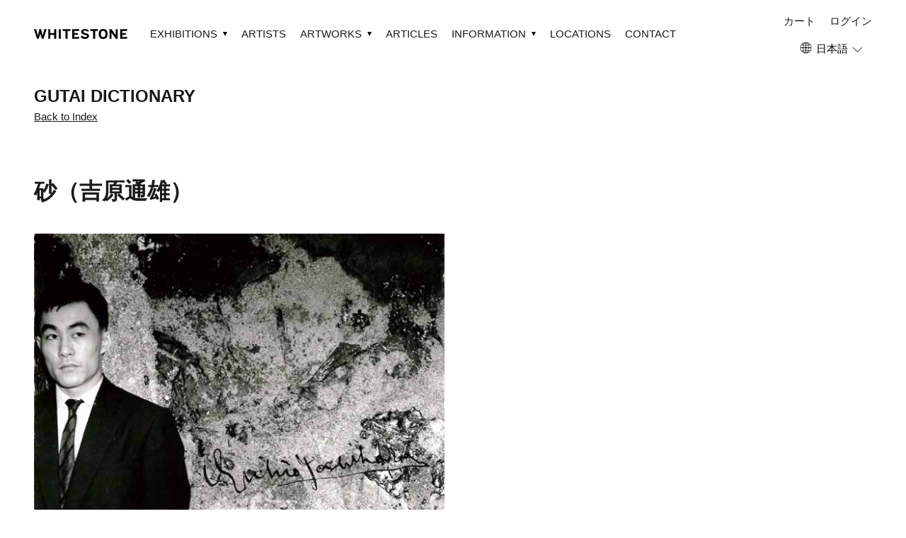

--- FILE ---
content_type: text/html; charset=utf-8
request_url: https://www.whitestone-gallery.com/ja/blogs/gutai/sand-michio-yoshihara
body_size: 23149
content:
<!doctype html>
<html class="no-js" lang="ja">
  <head>
    <!-- Google Tag Manager -->
    <script>
      (function (w, d, s, l, i) {
        w[l] = w[l] || [];
        w[l].push({ 'gtm.start': new Date().getTime(), event: 'gtm.js' });
        var f = d.getElementsByTagName(s)[0],
          j = d.createElement(s),
          dl = l != 'dataLayer' ? '&l=' + l : '';
        j.async = true;
        j.src = 'https://www.googletagmanager.com/gtm.js?id=' + i + dl;
        f.parentNode.insertBefore(j, f);
      })(window, document, 'script', 'dataLayer', 'GTM-PCV32QT');
    </script>
    <!-- End Google Tag Manager -->

    <meta name="p:domain_verify" content="073e7a5c5e6996e47035ade73ae147c4"><script>
      if (location.pathname.indexOf('/blogs/slider') >= 0) {
        location.href = 'https://www.whitestone-gallery.com';
      }
    </script>

    <!-- Basic page needs ================================================== -->
    <meta charset="utf-8">
    <meta http-equiv="X-UA-Compatible" content="IE=edge,chrome=1">

    

    <!-- Title and description ================================================== -->
    <title>
      砂（吉原通雄）
      
      
       | Whitestone Gallery
    </title>

    
      <meta name="description" content="吉原通雄は初期には砂や砂利を使った作品を沢山作っている。野外展では砂の中に電球を入れた作品を発表し、絵画においてもカンバスにコールタールを塗ってそれに砂や砂利をのせて作った作品が制作されることで、単なる一過性の思い付きではなかったことを示している。後にイタリアのブーリーやジャンデビュッフェ達が土などをカンバスに張り付けたり、70年代には形を変えて自然を作品に取り込んだアートが作られるが、その先駆的な試みでもあるし、オートマティックな作品制作の試みであるともいえる。 吉原通雄の絵画は後にいくつかの色が並行して走るストライプのバリエーションで新たな展開を見せる。具体の作家の作品は何かの情景を平面に写した再現絵画ではなく、物質そのものを表">
    

    <!-- Social meta ================================================== -->
    <!-- /snippets/social-meta-tags.liquid -->




<meta property="og:site_name" content="Whitestone Gallery">
<meta property="og:url" content="https://www.whitestone-gallery.com/ja/blogs/gutai/sand-michio-yoshihara">
<meta property="og:title" content="砂（吉原通雄） | Whitestone Gallery">
<meta property="og:type" content="article">
<meta property="og:description" content="吉原通雄は初期には砂や砂利を使った作品を沢山作っている。野外展では砂の中に電球を入れた作品を発表し、絵画においてもカンバスにコールタールを塗ってそれに砂や砂利をのせて作った作品が制作されることで、単なる一過性の思い付きではなかったことを示している。後にイタリアのブーリーやジャンデビュッフェ達が土などをカンバスに張り付けたり、70年代には形を変えて自然を作品に取り込んだアートが作られるが、その先駆的な試みでもあるし、オートマティックな作品制作の試みであるともいえる。 吉原通雄の絵画は後にいくつかの色が並行して走るストライプのバリエーションで新たな展開を見せる。具体の作家の作品は何かの情景を平面に写した再現絵画ではなく、物質そのものを表">

<meta property="og:image" content="http://www.whitestone-gallery.com/cdn/shop/articles/05_117c20d4-88fa-4684-8643-7285fa3bfd1b_1200x1200.jpg?v=1656578727">
<meta property="og:image:secure_url" content="https://www.whitestone-gallery.com/cdn/shop/articles/05_117c20d4-88fa-4684-8643-7285fa3bfd1b_1200x1200.jpg?v=1656578727">


<meta name="twitter:card" content="summary_large_image">
<meta name="twitter:title" content="砂（吉原通雄）">
<meta name="twitter:description" content="吉原通雄は初期には砂や砂利を使った作品を沢山作っている。野外展では砂の中に電球を入れた作品を発表し、絵画においてもカンバスにコールタールを塗ってそれに砂や砂利をのせて作った作品が制作されることで、単なる一過性の思い付きではなかったことを示している。後にイタリアのブーリーやジャンデビュッフェ達が土などをカンバスに張り付けたり、70年代には形を変えて自然を作品に取り込んだアートが作られるが、その先駆的な試みでもあるし、オートマティックな作品制作の試みであるともいえる。 吉原通雄の絵画は後にいくつかの色が並行して走るストライプのバリエーションで新たな展開を見せる。具体の作家の作品は何かの情景を平面に写した再現絵画ではなく、物質そのものを表">


    <!-- Helpers ================================================== -->
    <link rel="canonical" href="https://www.whitestone-gallery.com/ja/blogs/gutai/sand-michio-yoshihara">
    <meta name="viewport" content="width=device-width,initial-scale=1">
    <meta name="theme-color" content="#ffe269">

    <!-- CSS ================================================== -->
    <link href="//www.whitestone-gallery.com/cdn/shop/t/121/assets/timber.scss.css?v=128588838792269067851759816313" rel="stylesheet" type="text/css" media="all" />
    <link href="//www.whitestone-gallery.com/cdn/shop/t/121/assets/theme.scss.css?v=100090719687495948531759816313" rel="stylesheet" type="text/css" media="all" />
    <link href="//www.whitestone-gallery.com/cdn/shop/t/121/assets/main.css?v=41608568836900629561747873533" rel="stylesheet" type="text/css" media="all" />

    <script>
      window.theme = window.theme || {};

      var theme = {
        strings: {
          addToCart: "カートに追加する",
          soldOut: "売り切れ",
          unavailable: "お取り扱いできません",
          zoomClose: "閉じる (Esc)",
          zoomPrev: "前へ (Left arrow key)",
          zoomNext: "次へ (Right arrow key)",
          addressError: "住所を調べる際にエラーが発生しました",
          addressNoResults: "その住所は見つかりませんでした",
          addressQueryLimit: "Google APIの使用量の制限を超えました。\u003ca href=\"https:\/\/developers.google.com\/maps\/premium\/usage-limits\"\u003eプレミアムプラン\u003c\/a\u003eへのアップグレードをご検討ください。",
          authError: "あなたのGoogle Mapsのアカウント認証で問題が発生しました。"
        },
        settings: {
          // Adding some settings to allow the editor to update correctly when they are changed
          typeAccentTransform: true,
          typeAccentSpacing: false,
          baseFontSize: '15px',
          headerBaseFontSize: '32px',
          accentFontSize: '16px'
        },
        variables: {
          mediaQueryMedium: 'screen and (max-width: 768px)',
          bpSmall: false
        },
        moneyFormat: "${{amount_no_decimals}}"
      }

      document.documentElement.className = document.documentElement.className.replace('no-js', 'supports-js');
    </script>

    <!-- Header hook for plugins ================================================== -->
    <!-- begin-customer-grade -->


<!-- end-customer-grade -->



    
      <script>window.performance && window.performance.mark && window.performance.mark('shopify.content_for_header.start');</script><meta name="facebook-domain-verification" content="fm03lb4id8biw61h34g0giqynxidx3">
<meta name="google-site-verification" content="4LLTPGmt9LnOdc_0J_H1mMSRVEuTkIpZbiWWE9yKgP4">
<meta id="shopify-digital-wallet" name="shopify-digital-wallet" content="/55023567044/digital_wallets/dialog">
<meta name="shopify-checkout-api-token" content="f2013238482dde21398dffe79239937d">
<link rel="alternate" type="application/atom+xml" title="Feed" href="/ja/blogs/gutai.atom" />
<link rel="alternate" hreflang="x-default" href="https://www.whitestone-gallery.com/blogs/gutai/sand-michio-yoshihara">
<link rel="alternate" hreflang="en" href="https://www.whitestone-gallery.com/blogs/gutai/sand-michio-yoshihara">
<link rel="alternate" hreflang="ja" href="https://www.whitestone-gallery.com/ja/blogs/gutai/sand-michio-yoshihara">
<link rel="alternate" hreflang="zh-Hans" href="https://www.whitestone-gallery.com/zh-hans/blogs/gutai/sand-michio-yoshihara">
<link rel="alternate" hreflang="ko" href="https://www.whitestone-gallery.com/ko/blogs/gutai/sand-michio-yoshihara">
<link rel="alternate" hreflang="zh-Hant" href="https://www.whitestone-gallery.com/zh-hant/blogs/gutai/sand-michio-yoshihara">
<link rel="alternate" hreflang="zh-Hans-AD" href="https://www.whitestone-gallery.com/zh-hans/blogs/gutai/sand-michio-yoshihara">
<link rel="alternate" hreflang="zh-Hant-AD" href="https://www.whitestone-gallery.com/zh-hant/blogs/gutai/sand-michio-yoshihara">
<link rel="alternate" hreflang="zh-Hans-AE" href="https://www.whitestone-gallery.com/zh-hans/blogs/gutai/sand-michio-yoshihara">
<link rel="alternate" hreflang="zh-Hant-AE" href="https://www.whitestone-gallery.com/zh-hant/blogs/gutai/sand-michio-yoshihara">
<link rel="alternate" hreflang="zh-Hans-AR" href="https://www.whitestone-gallery.com/zh-hans/blogs/gutai/sand-michio-yoshihara">
<link rel="alternate" hreflang="zh-Hant-AR" href="https://www.whitestone-gallery.com/zh-hant/blogs/gutai/sand-michio-yoshihara">
<link rel="alternate" hreflang="zh-Hans-AT" href="https://www.whitestone-gallery.com/zh-hans/blogs/gutai/sand-michio-yoshihara">
<link rel="alternate" hreflang="zh-Hant-AT" href="https://www.whitestone-gallery.com/zh-hant/blogs/gutai/sand-michio-yoshihara">
<link rel="alternate" hreflang="zh-Hans-AU" href="https://www.whitestone-gallery.com/zh-hans/blogs/gutai/sand-michio-yoshihara">
<link rel="alternate" hreflang="zh-Hant-AU" href="https://www.whitestone-gallery.com/zh-hant/blogs/gutai/sand-michio-yoshihara">
<link rel="alternate" hreflang="zh-Hans-AZ" href="https://www.whitestone-gallery.com/zh-hans/blogs/gutai/sand-michio-yoshihara">
<link rel="alternate" hreflang="zh-Hant-AZ" href="https://www.whitestone-gallery.com/zh-hant/blogs/gutai/sand-michio-yoshihara">
<link rel="alternate" hreflang="zh-Hans-BB" href="https://www.whitestone-gallery.com/zh-hans/blogs/gutai/sand-michio-yoshihara">
<link rel="alternate" hreflang="zh-Hant-BB" href="https://www.whitestone-gallery.com/zh-hant/blogs/gutai/sand-michio-yoshihara">
<link rel="alternate" hreflang="zh-Hans-BD" href="https://www.whitestone-gallery.com/zh-hans/blogs/gutai/sand-michio-yoshihara">
<link rel="alternate" hreflang="zh-Hant-BD" href="https://www.whitestone-gallery.com/zh-hant/blogs/gutai/sand-michio-yoshihara">
<link rel="alternate" hreflang="zh-Hans-BE" href="https://www.whitestone-gallery.com/zh-hans/blogs/gutai/sand-michio-yoshihara">
<link rel="alternate" hreflang="zh-Hant-BE" href="https://www.whitestone-gallery.com/zh-hant/blogs/gutai/sand-michio-yoshihara">
<link rel="alternate" hreflang="zh-Hans-BG" href="https://www.whitestone-gallery.com/zh-hans/blogs/gutai/sand-michio-yoshihara">
<link rel="alternate" hreflang="zh-Hant-BG" href="https://www.whitestone-gallery.com/zh-hant/blogs/gutai/sand-michio-yoshihara">
<link rel="alternate" hreflang="zh-Hans-BH" href="https://www.whitestone-gallery.com/zh-hans/blogs/gutai/sand-michio-yoshihara">
<link rel="alternate" hreflang="zh-Hant-BH" href="https://www.whitestone-gallery.com/zh-hant/blogs/gutai/sand-michio-yoshihara">
<link rel="alternate" hreflang="zh-Hans-BN" href="https://www.whitestone-gallery.com/zh-hans/blogs/gutai/sand-michio-yoshihara">
<link rel="alternate" hreflang="zh-Hant-BN" href="https://www.whitestone-gallery.com/zh-hant/blogs/gutai/sand-michio-yoshihara">
<link rel="alternate" hreflang="zh-Hans-BR" href="https://www.whitestone-gallery.com/zh-hans/blogs/gutai/sand-michio-yoshihara">
<link rel="alternate" hreflang="zh-Hant-BR" href="https://www.whitestone-gallery.com/zh-hant/blogs/gutai/sand-michio-yoshihara">
<link rel="alternate" hreflang="zh-Hans-BT" href="https://www.whitestone-gallery.com/zh-hans/blogs/gutai/sand-michio-yoshihara">
<link rel="alternate" hreflang="zh-Hant-BT" href="https://www.whitestone-gallery.com/zh-hant/blogs/gutai/sand-michio-yoshihara">
<link rel="alternate" hreflang="zh-Hans-BW" href="https://www.whitestone-gallery.com/zh-hans/blogs/gutai/sand-michio-yoshihara">
<link rel="alternate" hreflang="zh-Hant-BW" href="https://www.whitestone-gallery.com/zh-hant/blogs/gutai/sand-michio-yoshihara">
<link rel="alternate" hreflang="zh-Hans-BY" href="https://www.whitestone-gallery.com/zh-hans/blogs/gutai/sand-michio-yoshihara">
<link rel="alternate" hreflang="zh-Hant-BY" href="https://www.whitestone-gallery.com/zh-hant/blogs/gutai/sand-michio-yoshihara">
<link rel="alternate" hreflang="zh-Hans-CA" href="https://www.whitestone-gallery.com/zh-hans/blogs/gutai/sand-michio-yoshihara">
<link rel="alternate" hreflang="zh-Hant-CA" href="https://www.whitestone-gallery.com/zh-hant/blogs/gutai/sand-michio-yoshihara">
<link rel="alternate" hreflang="zh-Hans-CH" href="https://www.whitestone-gallery.com/zh-hans/blogs/gutai/sand-michio-yoshihara">
<link rel="alternate" hreflang="zh-Hant-CH" href="https://www.whitestone-gallery.com/zh-hant/blogs/gutai/sand-michio-yoshihara">
<link rel="alternate" hreflang="zh-Hans-CI" href="https://www.whitestone-gallery.com/zh-hans/blogs/gutai/sand-michio-yoshihara">
<link rel="alternate" hreflang="zh-Hant-CI" href="https://www.whitestone-gallery.com/zh-hant/blogs/gutai/sand-michio-yoshihara">
<link rel="alternate" hreflang="zh-Hans-CK" href="https://www.whitestone-gallery.com/zh-hans/blogs/gutai/sand-michio-yoshihara">
<link rel="alternate" hreflang="zh-Hant-CK" href="https://www.whitestone-gallery.com/zh-hant/blogs/gutai/sand-michio-yoshihara">
<link rel="alternate" hreflang="zh-Hans-CL" href="https://www.whitestone-gallery.com/zh-hans/blogs/gutai/sand-michio-yoshihara">
<link rel="alternate" hreflang="zh-Hant-CL" href="https://www.whitestone-gallery.com/zh-hant/blogs/gutai/sand-michio-yoshihara">
<link rel="alternate" hreflang="zh-Hans-CN" href="https://www.whitestone-gallery.com/zh-hans/blogs/gutai/sand-michio-yoshihara">
<link rel="alternate" hreflang="zh-Hant-CN" href="https://www.whitestone-gallery.com/zh-hant/blogs/gutai/sand-michio-yoshihara">
<link rel="alternate" hreflang="zh-Hans-CO" href="https://www.whitestone-gallery.com/zh-hans/blogs/gutai/sand-michio-yoshihara">
<link rel="alternate" hreflang="zh-Hant-CO" href="https://www.whitestone-gallery.com/zh-hant/blogs/gutai/sand-michio-yoshihara">
<link rel="alternate" hreflang="zh-Hans-CR" href="https://www.whitestone-gallery.com/zh-hans/blogs/gutai/sand-michio-yoshihara">
<link rel="alternate" hreflang="zh-Hant-CR" href="https://www.whitestone-gallery.com/zh-hant/blogs/gutai/sand-michio-yoshihara">
<link rel="alternate" hreflang="zh-Hans-CY" href="https://www.whitestone-gallery.com/zh-hans/blogs/gutai/sand-michio-yoshihara">
<link rel="alternate" hreflang="zh-Hant-CY" href="https://www.whitestone-gallery.com/zh-hant/blogs/gutai/sand-michio-yoshihara">
<link rel="alternate" hreflang="zh-Hans-CZ" href="https://www.whitestone-gallery.com/zh-hans/blogs/gutai/sand-michio-yoshihara">
<link rel="alternate" hreflang="zh-Hant-CZ" href="https://www.whitestone-gallery.com/zh-hant/blogs/gutai/sand-michio-yoshihara">
<link rel="alternate" hreflang="zh-Hans-DE" href="https://www.whitestone-gallery.com/zh-hans/blogs/gutai/sand-michio-yoshihara">
<link rel="alternate" hreflang="zh-Hant-DE" href="https://www.whitestone-gallery.com/zh-hant/blogs/gutai/sand-michio-yoshihara">
<link rel="alternate" hreflang="zh-Hans-DJ" href="https://www.whitestone-gallery.com/zh-hans/blogs/gutai/sand-michio-yoshihara">
<link rel="alternate" hreflang="zh-Hant-DJ" href="https://www.whitestone-gallery.com/zh-hant/blogs/gutai/sand-michio-yoshihara">
<link rel="alternate" hreflang="zh-Hans-DK" href="https://www.whitestone-gallery.com/zh-hans/blogs/gutai/sand-michio-yoshihara">
<link rel="alternate" hreflang="zh-Hant-DK" href="https://www.whitestone-gallery.com/zh-hant/blogs/gutai/sand-michio-yoshihara">
<link rel="alternate" hreflang="zh-Hans-DZ" href="https://www.whitestone-gallery.com/zh-hans/blogs/gutai/sand-michio-yoshihara">
<link rel="alternate" hreflang="zh-Hant-DZ" href="https://www.whitestone-gallery.com/zh-hant/blogs/gutai/sand-michio-yoshihara">
<link rel="alternate" hreflang="zh-Hans-EC" href="https://www.whitestone-gallery.com/zh-hans/blogs/gutai/sand-michio-yoshihara">
<link rel="alternate" hreflang="zh-Hant-EC" href="https://www.whitestone-gallery.com/zh-hant/blogs/gutai/sand-michio-yoshihara">
<link rel="alternate" hreflang="zh-Hans-EE" href="https://www.whitestone-gallery.com/zh-hans/blogs/gutai/sand-michio-yoshihara">
<link rel="alternate" hreflang="zh-Hant-EE" href="https://www.whitestone-gallery.com/zh-hant/blogs/gutai/sand-michio-yoshihara">
<link rel="alternate" hreflang="zh-Hans-EG" href="https://www.whitestone-gallery.com/zh-hans/blogs/gutai/sand-michio-yoshihara">
<link rel="alternate" hreflang="zh-Hant-EG" href="https://www.whitestone-gallery.com/zh-hant/blogs/gutai/sand-michio-yoshihara">
<link rel="alternate" hreflang="zh-Hans-ES" href="https://www.whitestone-gallery.com/zh-hans/blogs/gutai/sand-michio-yoshihara">
<link rel="alternate" hreflang="zh-Hant-ES" href="https://www.whitestone-gallery.com/zh-hant/blogs/gutai/sand-michio-yoshihara">
<link rel="alternate" hreflang="zh-Hans-ET" href="https://www.whitestone-gallery.com/zh-hans/blogs/gutai/sand-michio-yoshihara">
<link rel="alternate" hreflang="zh-Hant-ET" href="https://www.whitestone-gallery.com/zh-hant/blogs/gutai/sand-michio-yoshihara">
<link rel="alternate" hreflang="zh-Hans-FI" href="https://www.whitestone-gallery.com/zh-hans/blogs/gutai/sand-michio-yoshihara">
<link rel="alternate" hreflang="zh-Hant-FI" href="https://www.whitestone-gallery.com/zh-hant/blogs/gutai/sand-michio-yoshihara">
<link rel="alternate" hreflang="zh-Hans-FJ" href="https://www.whitestone-gallery.com/zh-hans/blogs/gutai/sand-michio-yoshihara">
<link rel="alternate" hreflang="zh-Hant-FJ" href="https://www.whitestone-gallery.com/zh-hant/blogs/gutai/sand-michio-yoshihara">
<link rel="alternate" hreflang="zh-Hans-FK" href="https://www.whitestone-gallery.com/zh-hans/blogs/gutai/sand-michio-yoshihara">
<link rel="alternate" hreflang="zh-Hant-FK" href="https://www.whitestone-gallery.com/zh-hant/blogs/gutai/sand-michio-yoshihara">
<link rel="alternate" hreflang="zh-Hans-FR" href="https://www.whitestone-gallery.com/zh-hans/blogs/gutai/sand-michio-yoshihara">
<link rel="alternate" hreflang="zh-Hant-FR" href="https://www.whitestone-gallery.com/zh-hant/blogs/gutai/sand-michio-yoshihara">
<link rel="alternate" hreflang="zh-Hans-GA" href="https://www.whitestone-gallery.com/zh-hans/blogs/gutai/sand-michio-yoshihara">
<link rel="alternate" hreflang="zh-Hant-GA" href="https://www.whitestone-gallery.com/zh-hant/blogs/gutai/sand-michio-yoshihara">
<link rel="alternate" hreflang="zh-Hans-GB" href="https://www.whitestone-gallery.com/zh-hans/blogs/gutai/sand-michio-yoshihara">
<link rel="alternate" hreflang="zh-Hant-GB" href="https://www.whitestone-gallery.com/zh-hant/blogs/gutai/sand-michio-yoshihara">
<link rel="alternate" hreflang="zh-Hans-GG" href="https://www.whitestone-gallery.com/zh-hans/blogs/gutai/sand-michio-yoshihara">
<link rel="alternate" hreflang="zh-Hant-GG" href="https://www.whitestone-gallery.com/zh-hant/blogs/gutai/sand-michio-yoshihara">
<link rel="alternate" hreflang="zh-Hans-GH" href="https://www.whitestone-gallery.com/zh-hans/blogs/gutai/sand-michio-yoshihara">
<link rel="alternate" hreflang="zh-Hant-GH" href="https://www.whitestone-gallery.com/zh-hant/blogs/gutai/sand-michio-yoshihara">
<link rel="alternate" hreflang="zh-Hans-GR" href="https://www.whitestone-gallery.com/zh-hans/blogs/gutai/sand-michio-yoshihara">
<link rel="alternate" hreflang="zh-Hant-GR" href="https://www.whitestone-gallery.com/zh-hant/blogs/gutai/sand-michio-yoshihara">
<link rel="alternate" hreflang="zh-Hans-GT" href="https://www.whitestone-gallery.com/zh-hans/blogs/gutai/sand-michio-yoshihara">
<link rel="alternate" hreflang="zh-Hant-GT" href="https://www.whitestone-gallery.com/zh-hant/blogs/gutai/sand-michio-yoshihara">
<link rel="alternate" hreflang="zh-Hans-HK" href="https://www.whitestone-gallery.com/zh-hans/blogs/gutai/sand-michio-yoshihara">
<link rel="alternate" hreflang="zh-Hant-HK" href="https://www.whitestone-gallery.com/zh-hant/blogs/gutai/sand-michio-yoshihara">
<link rel="alternate" hreflang="zh-Hans-HN" href="https://www.whitestone-gallery.com/zh-hans/blogs/gutai/sand-michio-yoshihara">
<link rel="alternate" hreflang="zh-Hant-HN" href="https://www.whitestone-gallery.com/zh-hant/blogs/gutai/sand-michio-yoshihara">
<link rel="alternate" hreflang="zh-Hans-HR" href="https://www.whitestone-gallery.com/zh-hans/blogs/gutai/sand-michio-yoshihara">
<link rel="alternate" hreflang="zh-Hant-HR" href="https://www.whitestone-gallery.com/zh-hant/blogs/gutai/sand-michio-yoshihara">
<link rel="alternate" hreflang="zh-Hans-HU" href="https://www.whitestone-gallery.com/zh-hans/blogs/gutai/sand-michio-yoshihara">
<link rel="alternate" hreflang="zh-Hant-HU" href="https://www.whitestone-gallery.com/zh-hant/blogs/gutai/sand-michio-yoshihara">
<link rel="alternate" hreflang="zh-Hans-ID" href="https://www.whitestone-gallery.com/zh-hans/blogs/gutai/sand-michio-yoshihara">
<link rel="alternate" hreflang="zh-Hant-ID" href="https://www.whitestone-gallery.com/zh-hant/blogs/gutai/sand-michio-yoshihara">
<link rel="alternate" hreflang="zh-Hans-IE" href="https://www.whitestone-gallery.com/zh-hans/blogs/gutai/sand-michio-yoshihara">
<link rel="alternate" hreflang="zh-Hant-IE" href="https://www.whitestone-gallery.com/zh-hant/blogs/gutai/sand-michio-yoshihara">
<link rel="alternate" hreflang="zh-Hans-IL" href="https://www.whitestone-gallery.com/zh-hans/blogs/gutai/sand-michio-yoshihara">
<link rel="alternate" hreflang="zh-Hant-IL" href="https://www.whitestone-gallery.com/zh-hant/blogs/gutai/sand-michio-yoshihara">
<link rel="alternate" hreflang="zh-Hans-IM" href="https://www.whitestone-gallery.com/zh-hans/blogs/gutai/sand-michio-yoshihara">
<link rel="alternate" hreflang="zh-Hant-IM" href="https://www.whitestone-gallery.com/zh-hant/blogs/gutai/sand-michio-yoshihara">
<link rel="alternate" hreflang="zh-Hans-IN" href="https://www.whitestone-gallery.com/zh-hans/blogs/gutai/sand-michio-yoshihara">
<link rel="alternate" hreflang="zh-Hant-IN" href="https://www.whitestone-gallery.com/zh-hant/blogs/gutai/sand-michio-yoshihara">
<link rel="alternate" hreflang="zh-Hans-IQ" href="https://www.whitestone-gallery.com/zh-hans/blogs/gutai/sand-michio-yoshihara">
<link rel="alternate" hreflang="zh-Hant-IQ" href="https://www.whitestone-gallery.com/zh-hant/blogs/gutai/sand-michio-yoshihara">
<link rel="alternate" hreflang="zh-Hans-IS" href="https://www.whitestone-gallery.com/zh-hans/blogs/gutai/sand-michio-yoshihara">
<link rel="alternate" hreflang="zh-Hant-IS" href="https://www.whitestone-gallery.com/zh-hant/blogs/gutai/sand-michio-yoshihara">
<link rel="alternate" hreflang="zh-Hans-IT" href="https://www.whitestone-gallery.com/zh-hans/blogs/gutai/sand-michio-yoshihara">
<link rel="alternate" hreflang="zh-Hant-IT" href="https://www.whitestone-gallery.com/zh-hant/blogs/gutai/sand-michio-yoshihara">
<link rel="alternate" hreflang="zh-Hans-JE" href="https://www.whitestone-gallery.com/zh-hans/blogs/gutai/sand-michio-yoshihara">
<link rel="alternate" hreflang="zh-Hant-JE" href="https://www.whitestone-gallery.com/zh-hant/blogs/gutai/sand-michio-yoshihara">
<link rel="alternate" hreflang="zh-Hans-JM" href="https://www.whitestone-gallery.com/zh-hans/blogs/gutai/sand-michio-yoshihara">
<link rel="alternate" hreflang="zh-Hant-JM" href="https://www.whitestone-gallery.com/zh-hant/blogs/gutai/sand-michio-yoshihara">
<link rel="alternate" hreflang="zh-Hans-JO" href="https://www.whitestone-gallery.com/zh-hans/blogs/gutai/sand-michio-yoshihara">
<link rel="alternate" hreflang="zh-Hant-JO" href="https://www.whitestone-gallery.com/zh-hant/blogs/gutai/sand-michio-yoshihara">
<link rel="alternate" hreflang="zh-Hans-JP" href="https://www.whitestone-gallery.com/zh-hans/blogs/gutai/sand-michio-yoshihara">
<link rel="alternate" hreflang="zh-Hant-JP" href="https://www.whitestone-gallery.com/zh-hant/blogs/gutai/sand-michio-yoshihara">
<link rel="alternate" hreflang="zh-Hans-KE" href="https://www.whitestone-gallery.com/zh-hans/blogs/gutai/sand-michio-yoshihara">
<link rel="alternate" hreflang="zh-Hant-KE" href="https://www.whitestone-gallery.com/zh-hant/blogs/gutai/sand-michio-yoshihara">
<link rel="alternate" hreflang="zh-Hans-KH" href="https://www.whitestone-gallery.com/zh-hans/blogs/gutai/sand-michio-yoshihara">
<link rel="alternate" hreflang="zh-Hant-KH" href="https://www.whitestone-gallery.com/zh-hant/blogs/gutai/sand-michio-yoshihara">
<link rel="alternate" hreflang="zh-Hans-KR" href="https://www.whitestone-gallery.com/zh-hans/blogs/gutai/sand-michio-yoshihara">
<link rel="alternate" hreflang="zh-Hant-KR" href="https://www.whitestone-gallery.com/zh-hant/blogs/gutai/sand-michio-yoshihara">
<link rel="alternate" hreflang="zh-Hans-KW" href="https://www.whitestone-gallery.com/zh-hans/blogs/gutai/sand-michio-yoshihara">
<link rel="alternate" hreflang="zh-Hant-KW" href="https://www.whitestone-gallery.com/zh-hant/blogs/gutai/sand-michio-yoshihara">
<link rel="alternate" hreflang="zh-Hans-LA" href="https://www.whitestone-gallery.com/zh-hans/blogs/gutai/sand-michio-yoshihara">
<link rel="alternate" hreflang="zh-Hant-LA" href="https://www.whitestone-gallery.com/zh-hant/blogs/gutai/sand-michio-yoshihara">
<link rel="alternate" hreflang="zh-Hans-LB" href="https://www.whitestone-gallery.com/zh-hans/blogs/gutai/sand-michio-yoshihara">
<link rel="alternate" hreflang="zh-Hant-LB" href="https://www.whitestone-gallery.com/zh-hant/blogs/gutai/sand-michio-yoshihara">
<link rel="alternate" hreflang="zh-Hans-LI" href="https://www.whitestone-gallery.com/zh-hans/blogs/gutai/sand-michio-yoshihara">
<link rel="alternate" hreflang="zh-Hant-LI" href="https://www.whitestone-gallery.com/zh-hant/blogs/gutai/sand-michio-yoshihara">
<link rel="alternate" hreflang="zh-Hans-LK" href="https://www.whitestone-gallery.com/zh-hans/blogs/gutai/sand-michio-yoshihara">
<link rel="alternate" hreflang="zh-Hant-LK" href="https://www.whitestone-gallery.com/zh-hant/blogs/gutai/sand-michio-yoshihara">
<link rel="alternate" hreflang="zh-Hans-LT" href="https://www.whitestone-gallery.com/zh-hans/blogs/gutai/sand-michio-yoshihara">
<link rel="alternate" hreflang="zh-Hant-LT" href="https://www.whitestone-gallery.com/zh-hant/blogs/gutai/sand-michio-yoshihara">
<link rel="alternate" hreflang="zh-Hans-LU" href="https://www.whitestone-gallery.com/zh-hans/blogs/gutai/sand-michio-yoshihara">
<link rel="alternate" hreflang="zh-Hant-LU" href="https://www.whitestone-gallery.com/zh-hant/blogs/gutai/sand-michio-yoshihara">
<link rel="alternate" hreflang="zh-Hans-LV" href="https://www.whitestone-gallery.com/zh-hans/blogs/gutai/sand-michio-yoshihara">
<link rel="alternate" hreflang="zh-Hant-LV" href="https://www.whitestone-gallery.com/zh-hant/blogs/gutai/sand-michio-yoshihara">
<link rel="alternate" hreflang="zh-Hans-MA" href="https://www.whitestone-gallery.com/zh-hans/blogs/gutai/sand-michio-yoshihara">
<link rel="alternate" hreflang="zh-Hant-MA" href="https://www.whitestone-gallery.com/zh-hant/blogs/gutai/sand-michio-yoshihara">
<link rel="alternate" hreflang="zh-Hans-MC" href="https://www.whitestone-gallery.com/zh-hans/blogs/gutai/sand-michio-yoshihara">
<link rel="alternate" hreflang="zh-Hant-MC" href="https://www.whitestone-gallery.com/zh-hant/blogs/gutai/sand-michio-yoshihara">
<link rel="alternate" hreflang="zh-Hans-MG" href="https://www.whitestone-gallery.com/zh-hans/blogs/gutai/sand-michio-yoshihara">
<link rel="alternate" hreflang="zh-Hant-MG" href="https://www.whitestone-gallery.com/zh-hant/blogs/gutai/sand-michio-yoshihara">
<link rel="alternate" hreflang="zh-Hans-MK" href="https://www.whitestone-gallery.com/zh-hans/blogs/gutai/sand-michio-yoshihara">
<link rel="alternate" hreflang="zh-Hant-MK" href="https://www.whitestone-gallery.com/zh-hant/blogs/gutai/sand-michio-yoshihara">
<link rel="alternate" hreflang="zh-Hans-MM" href="https://www.whitestone-gallery.com/zh-hans/blogs/gutai/sand-michio-yoshihara">
<link rel="alternate" hreflang="zh-Hant-MM" href="https://www.whitestone-gallery.com/zh-hant/blogs/gutai/sand-michio-yoshihara">
<link rel="alternate" hreflang="zh-Hans-MN" href="https://www.whitestone-gallery.com/zh-hans/blogs/gutai/sand-michio-yoshihara">
<link rel="alternate" hreflang="zh-Hant-MN" href="https://www.whitestone-gallery.com/zh-hant/blogs/gutai/sand-michio-yoshihara">
<link rel="alternate" hreflang="zh-Hans-MO" href="https://www.whitestone-gallery.com/zh-hans/blogs/gutai/sand-michio-yoshihara">
<link rel="alternate" hreflang="zh-Hant-MO" href="https://www.whitestone-gallery.com/zh-hant/blogs/gutai/sand-michio-yoshihara">
<link rel="alternate" hreflang="zh-Hans-MQ" href="https://www.whitestone-gallery.com/zh-hans/blogs/gutai/sand-michio-yoshihara">
<link rel="alternate" hreflang="zh-Hant-MQ" href="https://www.whitestone-gallery.com/zh-hant/blogs/gutai/sand-michio-yoshihara">
<link rel="alternate" hreflang="zh-Hans-MT" href="https://www.whitestone-gallery.com/zh-hans/blogs/gutai/sand-michio-yoshihara">
<link rel="alternate" hreflang="zh-Hant-MT" href="https://www.whitestone-gallery.com/zh-hant/blogs/gutai/sand-michio-yoshihara">
<link rel="alternate" hreflang="zh-Hans-MU" href="https://www.whitestone-gallery.com/zh-hans/blogs/gutai/sand-michio-yoshihara">
<link rel="alternate" hreflang="zh-Hant-MU" href="https://www.whitestone-gallery.com/zh-hant/blogs/gutai/sand-michio-yoshihara">
<link rel="alternate" hreflang="zh-Hans-MV" href="https://www.whitestone-gallery.com/zh-hans/blogs/gutai/sand-michio-yoshihara">
<link rel="alternate" hreflang="zh-Hant-MV" href="https://www.whitestone-gallery.com/zh-hant/blogs/gutai/sand-michio-yoshihara">
<link rel="alternate" hreflang="zh-Hans-MX" href="https://www.whitestone-gallery.com/zh-hans/blogs/gutai/sand-michio-yoshihara">
<link rel="alternate" hreflang="zh-Hant-MX" href="https://www.whitestone-gallery.com/zh-hant/blogs/gutai/sand-michio-yoshihara">
<link rel="alternate" hreflang="zh-Hans-MY" href="https://www.whitestone-gallery.com/zh-hans/blogs/gutai/sand-michio-yoshihara">
<link rel="alternate" hreflang="zh-Hant-MY" href="https://www.whitestone-gallery.com/zh-hant/blogs/gutai/sand-michio-yoshihara">
<link rel="alternate" hreflang="zh-Hans-NC" href="https://www.whitestone-gallery.com/zh-hans/blogs/gutai/sand-michio-yoshihara">
<link rel="alternate" hreflang="zh-Hant-NC" href="https://www.whitestone-gallery.com/zh-hant/blogs/gutai/sand-michio-yoshihara">
<link rel="alternate" hreflang="zh-Hans-NG" href="https://www.whitestone-gallery.com/zh-hans/blogs/gutai/sand-michio-yoshihara">
<link rel="alternate" hreflang="zh-Hant-NG" href="https://www.whitestone-gallery.com/zh-hant/blogs/gutai/sand-michio-yoshihara">
<link rel="alternate" hreflang="zh-Hans-NL" href="https://www.whitestone-gallery.com/zh-hans/blogs/gutai/sand-michio-yoshihara">
<link rel="alternate" hreflang="zh-Hant-NL" href="https://www.whitestone-gallery.com/zh-hant/blogs/gutai/sand-michio-yoshihara">
<link rel="alternate" hreflang="zh-Hans-NO" href="https://www.whitestone-gallery.com/zh-hans/blogs/gutai/sand-michio-yoshihara">
<link rel="alternate" hreflang="zh-Hant-NO" href="https://www.whitestone-gallery.com/zh-hant/blogs/gutai/sand-michio-yoshihara">
<link rel="alternate" hreflang="zh-Hans-NP" href="https://www.whitestone-gallery.com/zh-hans/blogs/gutai/sand-michio-yoshihara">
<link rel="alternate" hreflang="zh-Hant-NP" href="https://www.whitestone-gallery.com/zh-hant/blogs/gutai/sand-michio-yoshihara">
<link rel="alternate" hreflang="zh-Hans-NZ" href="https://www.whitestone-gallery.com/zh-hans/blogs/gutai/sand-michio-yoshihara">
<link rel="alternate" hreflang="zh-Hant-NZ" href="https://www.whitestone-gallery.com/zh-hant/blogs/gutai/sand-michio-yoshihara">
<link rel="alternate" hreflang="zh-Hans-OM" href="https://www.whitestone-gallery.com/zh-hans/blogs/gutai/sand-michio-yoshihara">
<link rel="alternate" hreflang="zh-Hant-OM" href="https://www.whitestone-gallery.com/zh-hant/blogs/gutai/sand-michio-yoshihara">
<link rel="alternate" hreflang="zh-Hans-PA" href="https://www.whitestone-gallery.com/zh-hans/blogs/gutai/sand-michio-yoshihara">
<link rel="alternate" hreflang="zh-Hant-PA" href="https://www.whitestone-gallery.com/zh-hant/blogs/gutai/sand-michio-yoshihara">
<link rel="alternate" hreflang="zh-Hans-PE" href="https://www.whitestone-gallery.com/zh-hans/blogs/gutai/sand-michio-yoshihara">
<link rel="alternate" hreflang="zh-Hant-PE" href="https://www.whitestone-gallery.com/zh-hant/blogs/gutai/sand-michio-yoshihara">
<link rel="alternate" hreflang="zh-Hans-PG" href="https://www.whitestone-gallery.com/zh-hans/blogs/gutai/sand-michio-yoshihara">
<link rel="alternate" hreflang="zh-Hant-PG" href="https://www.whitestone-gallery.com/zh-hant/blogs/gutai/sand-michio-yoshihara">
<link rel="alternate" hreflang="zh-Hans-PH" href="https://www.whitestone-gallery.com/zh-hans/blogs/gutai/sand-michio-yoshihara">
<link rel="alternate" hreflang="zh-Hant-PH" href="https://www.whitestone-gallery.com/zh-hant/blogs/gutai/sand-michio-yoshihara">
<link rel="alternate" hreflang="zh-Hans-PK" href="https://www.whitestone-gallery.com/zh-hans/blogs/gutai/sand-michio-yoshihara">
<link rel="alternate" hreflang="zh-Hant-PK" href="https://www.whitestone-gallery.com/zh-hant/blogs/gutai/sand-michio-yoshihara">
<link rel="alternate" hreflang="zh-Hans-PL" href="https://www.whitestone-gallery.com/zh-hans/blogs/gutai/sand-michio-yoshihara">
<link rel="alternate" hreflang="zh-Hant-PL" href="https://www.whitestone-gallery.com/zh-hant/blogs/gutai/sand-michio-yoshihara">
<link rel="alternate" hreflang="zh-Hans-PM" href="https://www.whitestone-gallery.com/zh-hans/blogs/gutai/sand-michio-yoshihara">
<link rel="alternate" hreflang="zh-Hant-PM" href="https://www.whitestone-gallery.com/zh-hant/blogs/gutai/sand-michio-yoshihara">
<link rel="alternate" hreflang="zh-Hans-PT" href="https://www.whitestone-gallery.com/zh-hans/blogs/gutai/sand-michio-yoshihara">
<link rel="alternate" hreflang="zh-Hant-PT" href="https://www.whitestone-gallery.com/zh-hant/blogs/gutai/sand-michio-yoshihara">
<link rel="alternate" hreflang="zh-Hans-PY" href="https://www.whitestone-gallery.com/zh-hans/blogs/gutai/sand-michio-yoshihara">
<link rel="alternate" hreflang="zh-Hant-PY" href="https://www.whitestone-gallery.com/zh-hant/blogs/gutai/sand-michio-yoshihara">
<link rel="alternate" hreflang="zh-Hans-QA" href="https://www.whitestone-gallery.com/zh-hans/blogs/gutai/sand-michio-yoshihara">
<link rel="alternate" hreflang="zh-Hant-QA" href="https://www.whitestone-gallery.com/zh-hant/blogs/gutai/sand-michio-yoshihara">
<link rel="alternate" hreflang="zh-Hans-RO" href="https://www.whitestone-gallery.com/zh-hans/blogs/gutai/sand-michio-yoshihara">
<link rel="alternate" hreflang="zh-Hant-RO" href="https://www.whitestone-gallery.com/zh-hant/blogs/gutai/sand-michio-yoshihara">
<link rel="alternate" hreflang="zh-Hans-RU" href="https://www.whitestone-gallery.com/zh-hans/blogs/gutai/sand-michio-yoshihara">
<link rel="alternate" hreflang="zh-Hant-RU" href="https://www.whitestone-gallery.com/zh-hant/blogs/gutai/sand-michio-yoshihara">
<link rel="alternate" hreflang="zh-Hans-RW" href="https://www.whitestone-gallery.com/zh-hans/blogs/gutai/sand-michio-yoshihara">
<link rel="alternate" hreflang="zh-Hant-RW" href="https://www.whitestone-gallery.com/zh-hant/blogs/gutai/sand-michio-yoshihara">
<link rel="alternate" hreflang="zh-Hans-SA" href="https://www.whitestone-gallery.com/zh-hans/blogs/gutai/sand-michio-yoshihara">
<link rel="alternate" hreflang="zh-Hant-SA" href="https://www.whitestone-gallery.com/zh-hant/blogs/gutai/sand-michio-yoshihara">
<link rel="alternate" hreflang="zh-Hans-SB" href="https://www.whitestone-gallery.com/zh-hans/blogs/gutai/sand-michio-yoshihara">
<link rel="alternate" hreflang="zh-Hant-SB" href="https://www.whitestone-gallery.com/zh-hant/blogs/gutai/sand-michio-yoshihara">
<link rel="alternate" hreflang="zh-Hans-SD" href="https://www.whitestone-gallery.com/zh-hans/blogs/gutai/sand-michio-yoshihara">
<link rel="alternate" hreflang="zh-Hant-SD" href="https://www.whitestone-gallery.com/zh-hant/blogs/gutai/sand-michio-yoshihara">
<link rel="alternate" hreflang="zh-Hans-SE" href="https://www.whitestone-gallery.com/zh-hans/blogs/gutai/sand-michio-yoshihara">
<link rel="alternate" hreflang="zh-Hant-SE" href="https://www.whitestone-gallery.com/zh-hant/blogs/gutai/sand-michio-yoshihara">
<link rel="alternate" hreflang="zh-Hans-SG" href="https://www.whitestone-gallery.com/zh-hans/blogs/gutai/sand-michio-yoshihara">
<link rel="alternate" hreflang="zh-Hant-SG" href="https://www.whitestone-gallery.com/zh-hant/blogs/gutai/sand-michio-yoshihara">
<link rel="alternate" hreflang="zh-Hans-SI" href="https://www.whitestone-gallery.com/zh-hans/blogs/gutai/sand-michio-yoshihara">
<link rel="alternate" hreflang="zh-Hant-SI" href="https://www.whitestone-gallery.com/zh-hant/blogs/gutai/sand-michio-yoshihara">
<link rel="alternate" hreflang="zh-Hans-SJ" href="https://www.whitestone-gallery.com/zh-hans/blogs/gutai/sand-michio-yoshihara">
<link rel="alternate" hreflang="zh-Hant-SJ" href="https://www.whitestone-gallery.com/zh-hant/blogs/gutai/sand-michio-yoshihara">
<link rel="alternate" hreflang="zh-Hans-SK" href="https://www.whitestone-gallery.com/zh-hans/blogs/gutai/sand-michio-yoshihara">
<link rel="alternate" hreflang="zh-Hant-SK" href="https://www.whitestone-gallery.com/zh-hant/blogs/gutai/sand-michio-yoshihara">
<link rel="alternate" hreflang="zh-Hans-SL" href="https://www.whitestone-gallery.com/zh-hans/blogs/gutai/sand-michio-yoshihara">
<link rel="alternate" hreflang="zh-Hant-SL" href="https://www.whitestone-gallery.com/zh-hant/blogs/gutai/sand-michio-yoshihara">
<link rel="alternate" hreflang="zh-Hans-SM" href="https://www.whitestone-gallery.com/zh-hans/blogs/gutai/sand-michio-yoshihara">
<link rel="alternate" hreflang="zh-Hant-SM" href="https://www.whitestone-gallery.com/zh-hant/blogs/gutai/sand-michio-yoshihara">
<link rel="alternate" hreflang="zh-Hans-SN" href="https://www.whitestone-gallery.com/zh-hans/blogs/gutai/sand-michio-yoshihara">
<link rel="alternate" hreflang="zh-Hant-SN" href="https://www.whitestone-gallery.com/zh-hant/blogs/gutai/sand-michio-yoshihara">
<link rel="alternate" hreflang="zh-Hans-SV" href="https://www.whitestone-gallery.com/zh-hans/blogs/gutai/sand-michio-yoshihara">
<link rel="alternate" hreflang="zh-Hant-SV" href="https://www.whitestone-gallery.com/zh-hant/blogs/gutai/sand-michio-yoshihara">
<link rel="alternate" hreflang="zh-Hans-TG" href="https://www.whitestone-gallery.com/zh-hans/blogs/gutai/sand-michio-yoshihara">
<link rel="alternate" hreflang="zh-Hant-TG" href="https://www.whitestone-gallery.com/zh-hant/blogs/gutai/sand-michio-yoshihara">
<link rel="alternate" hreflang="zh-Hans-TH" href="https://www.whitestone-gallery.com/zh-hans/blogs/gutai/sand-michio-yoshihara">
<link rel="alternate" hreflang="zh-Hant-TH" href="https://www.whitestone-gallery.com/zh-hant/blogs/gutai/sand-michio-yoshihara">
<link rel="alternate" hreflang="zh-Hans-TN" href="https://www.whitestone-gallery.com/zh-hans/blogs/gutai/sand-michio-yoshihara">
<link rel="alternate" hreflang="zh-Hant-TN" href="https://www.whitestone-gallery.com/zh-hant/blogs/gutai/sand-michio-yoshihara">
<link rel="alternate" hreflang="zh-Hans-TT" href="https://www.whitestone-gallery.com/zh-hans/blogs/gutai/sand-michio-yoshihara">
<link rel="alternate" hreflang="zh-Hant-TT" href="https://www.whitestone-gallery.com/zh-hant/blogs/gutai/sand-michio-yoshihara">
<link rel="alternate" hreflang="zh-Hans-TW" href="https://www.whitestone-gallery.com/zh-hans/blogs/gutai/sand-michio-yoshihara">
<link rel="alternate" hreflang="zh-Hant-TW" href="https://www.whitestone-gallery.com/zh-hant/blogs/gutai/sand-michio-yoshihara">
<link rel="alternate" hreflang="zh-Hans-TZ" href="https://www.whitestone-gallery.com/zh-hans/blogs/gutai/sand-michio-yoshihara">
<link rel="alternate" hreflang="zh-Hant-TZ" href="https://www.whitestone-gallery.com/zh-hant/blogs/gutai/sand-michio-yoshihara">
<link rel="alternate" hreflang="zh-Hans-UA" href="https://www.whitestone-gallery.com/zh-hans/blogs/gutai/sand-michio-yoshihara">
<link rel="alternate" hreflang="zh-Hant-UA" href="https://www.whitestone-gallery.com/zh-hant/blogs/gutai/sand-michio-yoshihara">
<link rel="alternate" hreflang="zh-Hans-UG" href="https://www.whitestone-gallery.com/zh-hans/blogs/gutai/sand-michio-yoshihara">
<link rel="alternate" hreflang="zh-Hant-UG" href="https://www.whitestone-gallery.com/zh-hant/blogs/gutai/sand-michio-yoshihara">
<link rel="alternate" hreflang="zh-Hans-US" href="https://www.whitestone-gallery.com/zh-hans/blogs/gutai/sand-michio-yoshihara">
<link rel="alternate" hreflang="zh-Hant-US" href="https://www.whitestone-gallery.com/zh-hant/blogs/gutai/sand-michio-yoshihara">
<link rel="alternate" hreflang="zh-Hans-UY" href="https://www.whitestone-gallery.com/zh-hans/blogs/gutai/sand-michio-yoshihara">
<link rel="alternate" hreflang="zh-Hant-UY" href="https://www.whitestone-gallery.com/zh-hant/blogs/gutai/sand-michio-yoshihara">
<link rel="alternate" hreflang="zh-Hans-VA" href="https://www.whitestone-gallery.com/zh-hans/blogs/gutai/sand-michio-yoshihara">
<link rel="alternate" hreflang="zh-Hant-VA" href="https://www.whitestone-gallery.com/zh-hant/blogs/gutai/sand-michio-yoshihara">
<link rel="alternate" hreflang="zh-Hans-VE" href="https://www.whitestone-gallery.com/zh-hans/blogs/gutai/sand-michio-yoshihara">
<link rel="alternate" hreflang="zh-Hant-VE" href="https://www.whitestone-gallery.com/zh-hant/blogs/gutai/sand-michio-yoshihara">
<link rel="alternate" hreflang="zh-Hans-VN" href="https://www.whitestone-gallery.com/zh-hans/blogs/gutai/sand-michio-yoshihara">
<link rel="alternate" hreflang="zh-Hant-VN" href="https://www.whitestone-gallery.com/zh-hant/blogs/gutai/sand-michio-yoshihara">
<link rel="alternate" hreflang="zh-Hans-ZA" href="https://www.whitestone-gallery.com/zh-hans/blogs/gutai/sand-michio-yoshihara">
<link rel="alternate" hreflang="zh-Hant-ZA" href="https://www.whitestone-gallery.com/zh-hant/blogs/gutai/sand-michio-yoshihara">
<link rel="alternate" hreflang="zh-Hans-ZW" href="https://www.whitestone-gallery.com/zh-hans/blogs/gutai/sand-michio-yoshihara">
<link rel="alternate" hreflang="zh-Hant-ZW" href="https://www.whitestone-gallery.com/zh-hant/blogs/gutai/sand-michio-yoshihara">
<script async="async" src="/checkouts/internal/preloads.js?locale=ja-US"></script>
<link rel="preconnect" href="https://shop.app" crossorigin="anonymous">
<script async="async" src="https://shop.app/checkouts/internal/preloads.js?locale=ja-US&shop_id=55023567044" crossorigin="anonymous"></script>
<script id="shopify-features" type="application/json">{"accessToken":"f2013238482dde21398dffe79239937d","betas":["rich-media-storefront-analytics"],"domain":"www.whitestone-gallery.com","predictiveSearch":true,"shopId":55023567044,"locale":"ja"}</script>
<script>var Shopify = Shopify || {};
Shopify.shop = "whitestone-dev.myshopify.com";
Shopify.locale = "ja";
Shopify.currency = {"active":"USD","rate":"1.0"};
Shopify.country = "US";
Shopify.theme = {"name":"WhiteStone V3.0 (2)","id":131578495172,"schema_name":"WhiteStone","schema_version":"1.0.0","theme_store_id":null,"role":"main"};
Shopify.theme.handle = "null";
Shopify.theme.style = {"id":null,"handle":null};
Shopify.cdnHost = "www.whitestone-gallery.com/cdn";
Shopify.routes = Shopify.routes || {};
Shopify.routes.root = "/ja/";</script>
<script type="module">!function(o){(o.Shopify=o.Shopify||{}).modules=!0}(window);</script>
<script>!function(o){function n(){var o=[];function n(){o.push(Array.prototype.slice.apply(arguments))}return n.q=o,n}var t=o.Shopify=o.Shopify||{};t.loadFeatures=n(),t.autoloadFeatures=n()}(window);</script>
<script>
  window.ShopifyPay = window.ShopifyPay || {};
  window.ShopifyPay.apiHost = "shop.app\/pay";
  window.ShopifyPay.redirectState = null;
</script>
<script id="shop-js-analytics" type="application/json">{"pageType":"article"}</script>
<script defer="defer" async type="module" src="//www.whitestone-gallery.com/cdn/shopifycloud/shop-js/modules/v2/client.init-shop-cart-sync_0MstufBG.ja.esm.js"></script>
<script defer="defer" async type="module" src="//www.whitestone-gallery.com/cdn/shopifycloud/shop-js/modules/v2/chunk.common_jll-23Z1.esm.js"></script>
<script defer="defer" async type="module" src="//www.whitestone-gallery.com/cdn/shopifycloud/shop-js/modules/v2/chunk.modal_HXih6-AF.esm.js"></script>
<script type="module">
  await import("//www.whitestone-gallery.com/cdn/shopifycloud/shop-js/modules/v2/client.init-shop-cart-sync_0MstufBG.ja.esm.js");
await import("//www.whitestone-gallery.com/cdn/shopifycloud/shop-js/modules/v2/chunk.common_jll-23Z1.esm.js");
await import("//www.whitestone-gallery.com/cdn/shopifycloud/shop-js/modules/v2/chunk.modal_HXih6-AF.esm.js");

  window.Shopify.SignInWithShop?.initShopCartSync?.({"fedCMEnabled":true,"windoidEnabled":true});

</script>
<script>
  window.Shopify = window.Shopify || {};
  if (!window.Shopify.featureAssets) window.Shopify.featureAssets = {};
  window.Shopify.featureAssets['shop-js'] = {"shop-cart-sync":["modules/v2/client.shop-cart-sync_DN7iwvRY.ja.esm.js","modules/v2/chunk.common_jll-23Z1.esm.js","modules/v2/chunk.modal_HXih6-AF.esm.js"],"init-fed-cm":["modules/v2/client.init-fed-cm_DmZOWWut.ja.esm.js","modules/v2/chunk.common_jll-23Z1.esm.js","modules/v2/chunk.modal_HXih6-AF.esm.js"],"shop-cash-offers":["modules/v2/client.shop-cash-offers_HFfvn_Gz.ja.esm.js","modules/v2/chunk.common_jll-23Z1.esm.js","modules/v2/chunk.modal_HXih6-AF.esm.js"],"shop-login-button":["modules/v2/client.shop-login-button_BVN3pvk0.ja.esm.js","modules/v2/chunk.common_jll-23Z1.esm.js","modules/v2/chunk.modal_HXih6-AF.esm.js"],"pay-button":["modules/v2/client.pay-button_CyS_4GVi.ja.esm.js","modules/v2/chunk.common_jll-23Z1.esm.js","modules/v2/chunk.modal_HXih6-AF.esm.js"],"shop-button":["modules/v2/client.shop-button_zh22db91.ja.esm.js","modules/v2/chunk.common_jll-23Z1.esm.js","modules/v2/chunk.modal_HXih6-AF.esm.js"],"avatar":["modules/v2/client.avatar_BTnouDA3.ja.esm.js"],"init-windoid":["modules/v2/client.init-windoid_BlVJIuJ5.ja.esm.js","modules/v2/chunk.common_jll-23Z1.esm.js","modules/v2/chunk.modal_HXih6-AF.esm.js"],"init-shop-for-new-customer-accounts":["modules/v2/client.init-shop-for-new-customer-accounts_BqzwtUK7.ja.esm.js","modules/v2/client.shop-login-button_BVN3pvk0.ja.esm.js","modules/v2/chunk.common_jll-23Z1.esm.js","modules/v2/chunk.modal_HXih6-AF.esm.js"],"init-shop-email-lookup-coordinator":["modules/v2/client.init-shop-email-lookup-coordinator_DKDv3hKi.ja.esm.js","modules/v2/chunk.common_jll-23Z1.esm.js","modules/v2/chunk.modal_HXih6-AF.esm.js"],"init-shop-cart-sync":["modules/v2/client.init-shop-cart-sync_0MstufBG.ja.esm.js","modules/v2/chunk.common_jll-23Z1.esm.js","modules/v2/chunk.modal_HXih6-AF.esm.js"],"shop-toast-manager":["modules/v2/client.shop-toast-manager_BkVvTGW3.ja.esm.js","modules/v2/chunk.common_jll-23Z1.esm.js","modules/v2/chunk.modal_HXih6-AF.esm.js"],"init-customer-accounts":["modules/v2/client.init-customer-accounts_CZbUHFPX.ja.esm.js","modules/v2/client.shop-login-button_BVN3pvk0.ja.esm.js","modules/v2/chunk.common_jll-23Z1.esm.js","modules/v2/chunk.modal_HXih6-AF.esm.js"],"init-customer-accounts-sign-up":["modules/v2/client.init-customer-accounts-sign-up_C0QA8nCd.ja.esm.js","modules/v2/client.shop-login-button_BVN3pvk0.ja.esm.js","modules/v2/chunk.common_jll-23Z1.esm.js","modules/v2/chunk.modal_HXih6-AF.esm.js"],"shop-follow-button":["modules/v2/client.shop-follow-button_CSkbpFfm.ja.esm.js","modules/v2/chunk.common_jll-23Z1.esm.js","modules/v2/chunk.modal_HXih6-AF.esm.js"],"checkout-modal":["modules/v2/client.checkout-modal_rYdHFJTE.ja.esm.js","modules/v2/chunk.common_jll-23Z1.esm.js","modules/v2/chunk.modal_HXih6-AF.esm.js"],"shop-login":["modules/v2/client.shop-login_DeXIozZF.ja.esm.js","modules/v2/chunk.common_jll-23Z1.esm.js","modules/v2/chunk.modal_HXih6-AF.esm.js"],"lead-capture":["modules/v2/client.lead-capture_DGEoeVgo.ja.esm.js","modules/v2/chunk.common_jll-23Z1.esm.js","modules/v2/chunk.modal_HXih6-AF.esm.js"],"payment-terms":["modules/v2/client.payment-terms_BXPcfuME.ja.esm.js","modules/v2/chunk.common_jll-23Z1.esm.js","modules/v2/chunk.modal_HXih6-AF.esm.js"]};
</script>
<script>(function() {
  var isLoaded = false;
  function asyncLoad() {
    if (isLoaded) return;
    isLoaded = true;
    var urls = ["https:\/\/static.klaviyo.com\/onsite\/js\/klaviyo.js?company_id=WH2gZv\u0026shop=whitestone-dev.myshopify.com","https:\/\/static.klaviyo.com\/onsite\/js\/klaviyo.js?company_id=WH2gZv\u0026shop=whitestone-dev.myshopify.com","https:\/\/gdprcdn.b-cdn.net\/js\/gdpr_cookie_consent.min.js?shop=whitestone-dev.myshopify.com"];
    for (var i = 0; i < urls.length; i++) {
      var s = document.createElement('script');
      s.type = 'text/javascript';
      s.async = true;
      s.src = urls[i];
      var x = document.getElementsByTagName('script')[0];
      x.parentNode.insertBefore(s, x);
    }
  };
  if(window.attachEvent) {
    window.attachEvent('onload', asyncLoad);
  } else {
    window.addEventListener('load', asyncLoad, false);
  }
})();</script>
<script id="__st">var __st={"a":55023567044,"offset":32400,"reqid":"4e5e3baa-acd6-4f40-ba26-37934d6181a5-1769231741","pageurl":"www.whitestone-gallery.com\/ja\/blogs\/gutai\/sand-michio-yoshihara","s":"articles-557971308740","u":"25143019f98b","p":"article","rtyp":"article","rid":557971308740};</script>
<script>window.ShopifyPaypalV4VisibilityTracking = true;</script>
<script id="captcha-bootstrap">!function(){'use strict';const t='contact',e='account',n='new_comment',o=[[t,t],['blogs',n],['comments',n],[t,'customer']],c=[[e,'customer_login'],[e,'guest_login'],[e,'recover_customer_password'],[e,'create_customer']],r=t=>t.map((([t,e])=>`form[action*='/${t}']:not([data-nocaptcha='true']) input[name='form_type'][value='${e}']`)).join(','),a=t=>()=>t?[...document.querySelectorAll(t)].map((t=>t.form)):[];function s(){const t=[...o],e=r(t);return a(e)}const i='password',u='form_key',d=['recaptcha-v3-token','g-recaptcha-response','h-captcha-response',i],f=()=>{try{return window.sessionStorage}catch{return}},m='__shopify_v',_=t=>t.elements[u];function p(t,e,n=!1){try{const o=window.sessionStorage,c=JSON.parse(o.getItem(e)),{data:r}=function(t){const{data:e,action:n}=t;return t[m]||n?{data:e,action:n}:{data:t,action:n}}(c);for(const[e,n]of Object.entries(r))t.elements[e]&&(t.elements[e].value=n);n&&o.removeItem(e)}catch(o){console.error('form repopulation failed',{error:o})}}const l='form_type',E='cptcha';function T(t){t.dataset[E]=!0}const w=window,h=w.document,L='Shopify',v='ce_forms',y='captcha';let A=!1;((t,e)=>{const n=(g='f06e6c50-85a8-45c8-87d0-21a2b65856fe',I='https://cdn.shopify.com/shopifycloud/storefront-forms-hcaptcha/ce_storefront_forms_captcha_hcaptcha.v1.5.2.iife.js',D={infoText:'hCaptchaによる保護',privacyText:'プライバシー',termsText:'利用規約'},(t,e,n)=>{const o=w[L][v],c=o.bindForm;if(c)return c(t,g,e,D).then(n);var r;o.q.push([[t,g,e,D],n]),r=I,A||(h.body.append(Object.assign(h.createElement('script'),{id:'captcha-provider',async:!0,src:r})),A=!0)});var g,I,D;w[L]=w[L]||{},w[L][v]=w[L][v]||{},w[L][v].q=[],w[L][y]=w[L][y]||{},w[L][y].protect=function(t,e){n(t,void 0,e),T(t)},Object.freeze(w[L][y]),function(t,e,n,w,h,L){const[v,y,A,g]=function(t,e,n){const i=e?o:[],u=t?c:[],d=[...i,...u],f=r(d),m=r(i),_=r(d.filter((([t,e])=>n.includes(e))));return[a(f),a(m),a(_),s()]}(w,h,L),I=t=>{const e=t.target;return e instanceof HTMLFormElement?e:e&&e.form},D=t=>v().includes(t);t.addEventListener('submit',(t=>{const e=I(t);if(!e)return;const n=D(e)&&!e.dataset.hcaptchaBound&&!e.dataset.recaptchaBound,o=_(e),c=g().includes(e)&&(!o||!o.value);(n||c)&&t.preventDefault(),c&&!n&&(function(t){try{if(!f())return;!function(t){const e=f();if(!e)return;const n=_(t);if(!n)return;const o=n.value;o&&e.removeItem(o)}(t);const e=Array.from(Array(32),(()=>Math.random().toString(36)[2])).join('');!function(t,e){_(t)||t.append(Object.assign(document.createElement('input'),{type:'hidden',name:u})),t.elements[u].value=e}(t,e),function(t,e){const n=f();if(!n)return;const o=[...t.querySelectorAll(`input[type='${i}']`)].map((({name:t})=>t)),c=[...d,...o],r={};for(const[a,s]of new FormData(t).entries())c.includes(a)||(r[a]=s);n.setItem(e,JSON.stringify({[m]:1,action:t.action,data:r}))}(t,e)}catch(e){console.error('failed to persist form',e)}}(e),e.submit())}));const S=(t,e)=>{t&&!t.dataset[E]&&(n(t,e.some((e=>e===t))),T(t))};for(const o of['focusin','change'])t.addEventListener(o,(t=>{const e=I(t);D(e)&&S(e,y())}));const B=e.get('form_key'),M=e.get(l),P=B&&M;t.addEventListener('DOMContentLoaded',(()=>{const t=y();if(P)for(const e of t)e.elements[l].value===M&&p(e,B);[...new Set([...A(),...v().filter((t=>'true'===t.dataset.shopifyCaptcha))])].forEach((e=>S(e,t)))}))}(h,new URLSearchParams(w.location.search),n,t,e,['guest_login'])})(!0,!1)}();</script>
<script integrity="sha256-4kQ18oKyAcykRKYeNunJcIwy7WH5gtpwJnB7kiuLZ1E=" data-source-attribution="shopify.loadfeatures" defer="defer" src="//www.whitestone-gallery.com/cdn/shopifycloud/storefront/assets/storefront/load_feature-a0a9edcb.js" crossorigin="anonymous"></script>
<script crossorigin="anonymous" defer="defer" src="//www.whitestone-gallery.com/cdn/shopifycloud/storefront/assets/shopify_pay/storefront-65b4c6d7.js?v=20250812"></script>
<script data-source-attribution="shopify.dynamic_checkout.dynamic.init">var Shopify=Shopify||{};Shopify.PaymentButton=Shopify.PaymentButton||{isStorefrontPortableWallets:!0,init:function(){window.Shopify.PaymentButton.init=function(){};var t=document.createElement("script");t.src="https://www.whitestone-gallery.com/cdn/shopifycloud/portable-wallets/latest/portable-wallets.ja.js",t.type="module",document.head.appendChild(t)}};
</script>
<script data-source-attribution="shopify.dynamic_checkout.buyer_consent">
  function portableWalletsHideBuyerConsent(e){var t=document.getElementById("shopify-buyer-consent"),n=document.getElementById("shopify-subscription-policy-button");t&&n&&(t.classList.add("hidden"),t.setAttribute("aria-hidden","true"),n.removeEventListener("click",e))}function portableWalletsShowBuyerConsent(e){var t=document.getElementById("shopify-buyer-consent"),n=document.getElementById("shopify-subscription-policy-button");t&&n&&(t.classList.remove("hidden"),t.removeAttribute("aria-hidden"),n.addEventListener("click",e))}window.Shopify?.PaymentButton&&(window.Shopify.PaymentButton.hideBuyerConsent=portableWalletsHideBuyerConsent,window.Shopify.PaymentButton.showBuyerConsent=portableWalletsShowBuyerConsent);
</script>
<script data-source-attribution="shopify.dynamic_checkout.cart.bootstrap">document.addEventListener("DOMContentLoaded",(function(){function t(){return document.querySelector("shopify-accelerated-checkout-cart, shopify-accelerated-checkout")}if(t())Shopify.PaymentButton.init();else{new MutationObserver((function(e,n){t()&&(Shopify.PaymentButton.init(),n.disconnect())})).observe(document.body,{childList:!0,subtree:!0})}}));
</script>
<link id="shopify-accelerated-checkout-styles" rel="stylesheet" media="screen" href="https://www.whitestone-gallery.com/cdn/shopifycloud/portable-wallets/latest/accelerated-checkout-backwards-compat.css" crossorigin="anonymous">
<style id="shopify-accelerated-checkout-cart">
        #shopify-buyer-consent {
  margin-top: 1em;
  display: inline-block;
  width: 100%;
}

#shopify-buyer-consent.hidden {
  display: none;
}

#shopify-subscription-policy-button {
  background: none;
  border: none;
  padding: 0;
  text-decoration: underline;
  font-size: inherit;
  cursor: pointer;
}

#shopify-subscription-policy-button::before {
  box-shadow: none;
}

      </style>

<script>window.performance && window.performance.mark && window.performance.mark('shopify.content_for_header.end');</script>
    

    <script src="//www.whitestone-gallery.com/cdn/shop/t/121/assets/jquery-2.2.3.min.js?v=58211863146907186831692711397" type="text/javascript"></script>

    <script src="//www.whitestone-gallery.com/cdn/shop/t/121/assets/lazysizes.min.js?v=155223123402716617051692711396" async="async"></script>
    

    <link href="//www.whitestone-gallery.com/cdn/shop/t/121/assets/custom-fields.css?v=46619536328589539471692711400" rel="stylesheet" type="text/css" media="all" />
    <script src="//www.whitestone-gallery.com/cdn/shop/t/121/assets/custom-fields-widgets.js?v=44072638214127582231692711398" defer="defer"></script>
    <script src="//www.whitestone-gallery.com/cdn/shop/t/121/assets/fracta-wishlist.js?v=66264694354045961741699873395" defer="defer"></script>

    <!-- begin-boost-pfs-filter-css -->
    <link rel="preload stylesheet" href="//www.whitestone-gallery.com/cdn/shop/t/121/assets/boost-pfs-instant-search.css?v=87214299900592061811692711406" as="style"><link href="//www.whitestone-gallery.com/cdn/shop/t/121/assets/boost-pfs-custom.css?v=115262655258680099081692711406" rel="stylesheet" type="text/css" media="all" />
<style data-id="boost-pfs-style" type="text/css">
    .boost-pfs-filter-option-title-text {}

   .boost-pfs-filter-tree-v .boost-pfs-filter-option-title-text:before {}
    .boost-pfs-filter-tree-v .boost-pfs-filter-option.boost-pfs-filter-option-collapsed .boost-pfs-filter-option-title-text:before {}
    .boost-pfs-filter-tree-h .boost-pfs-filter-option-title-heading:before {
      border-right-color: ;
      border-bottom-color: ;
    }

    .boost-pfs-filter-option-content .boost-pfs-filter-option-item-list .boost-pfs-filter-option-item button,
    .boost-pfs-filter-option-content .boost-pfs-filter-option-item-list .boost-pfs-filter-option-item .boost-pfs-filter-button,
    .boost-pfs-filter-option-range-amount input,
    .boost-pfs-filter-tree-v .boost-pfs-filter-refine-by .boost-pfs-filter-refine-by-items .refine-by-item,
    .boost-pfs-filter-refine-by-wrapper-v .boost-pfs-filter-refine-by .boost-pfs-filter-refine-by-items .refine-by-item,
    .boost-pfs-filter-refine-by .boost-pfs-filter-option-title,
    .boost-pfs-filter-refine-by .boost-pfs-filter-refine-by-items .refine-by-item>a,
    .boost-pfs-filter-refine-by>span,
    .boost-pfs-filter-clear,
    .boost-pfs-filter-clear-all{}

    .boost-pfs-filter-option-multi-level-collections .boost-pfs-filter-option-multi-level-list .boost-pfs-filter-option-item .boost-pfs-filter-button-arrow .boost-pfs-arrow:before,
    .boost-pfs-filter-option-multi-level-tag .boost-pfs-filter-option-multi-level-list .boost-pfs-filter-option-item .boost-pfs-filter-button-arrow .boost-pfs-arrow:before {}

    .boost-pfs-filter-refine-by .boost-pfs-filter-refine-by-items .refine-by-item .boost-pfs-filter-clear:before,
    .boost-pfs-filter-refine-by .boost-pfs-filter-refine-by-items .refine-by-item .boost-pfs-filter-clear:after {
      background: ;
    }

    .boost-pfs-filter-tree-mobile-button button,
    .boost-pfs-filter-top-sorting-mobile button {color: rgba(0,0,0,1) !important;background: rgba(255,255,255,1) !important;}
    .boost-pfs-filter-top-sorting-mobile button>span:after {color: rgba(0,0,0,1) !important;}
  </style>
    <!-- end-boost-pfs-filter-css -->

    <!-- facebook 2021.9.9 -->
    <meta name="facebook-domain-verification" content="sjhosehszzqr26brkpujrplbgfxm0g">

    
    <!-- Clarity -->
    <script type="text/javascript">
      (function (c, l, a, r, i, t, y) {
        c[a] =
          c[a] ||
          function () {
            (c[a].q = c[a].q || []).push(arguments);
          };
        t = l.createElement(r);
        t.async = 1;
        t.src = 'https://www.clarity.ms/tag/' + i;
        y = l.getElementsByTagName(r)[0];
        y.parentNode.insertBefore(t, y);
      })(window, document, 'clarity', 'script', '91afque6vc');
    </script>
    
  <!-- BEGIN app block: shopify://apps/langify/blocks/langify/b50c2edb-8c63-4e36-9e7c-a7fdd62ddb8f --><!-- BEGIN app snippet: ly-switcher-factory -->




<style>
  .ly-switcher-wrapper.ly-hide, .ly-recommendation.ly-hide, .ly-recommendation .ly-submit-btn {
    display: none !important;
  }

  #ly-switcher-factory-template {
    display: none;
  }.ly-languages-switcher ul > li[key="en"] {
        order: 1 !important;
      }
      .ly-popup-modal .ly-popup-modal-content ul > li[key="en"],
      .ly-languages-switcher.ly-links a[data-language-code="en"] {
        order: 1 !important;
      }.ly-languages-switcher ul > li[key="ja"] {
        order: 2 !important;
      }
      .ly-popup-modal .ly-popup-modal-content ul > li[key="ja"],
      .ly-languages-switcher.ly-links a[data-language-code="ja"] {
        order: 2 !important;
      }.ly-languages-switcher ul > li[key="zh-CN"] {
        order: 3 !important;
      }
      .ly-popup-modal .ly-popup-modal-content ul > li[key="zh-CN"],
      .ly-languages-switcher.ly-links a[data-language-code="zh-CN"] {
        order: 3 !important;
      }.ly-languages-switcher ul > li[key="zh-TW"] {
        order: 4 !important;
      }
      .ly-popup-modal .ly-popup-modal-content ul > li[key="zh-TW"],
      .ly-languages-switcher.ly-links a[data-language-code="zh-TW"] {
        order: 4 !important;
      }.ly-languages-switcher ul > li[key="ko"] {
        order: 5 !important;
      }
      .ly-popup-modal .ly-popup-modal-content ul > li[key="ko"],
      .ly-languages-switcher.ly-links a[data-language-code="ko"] {
        order: 5 !important;
      }
      .ly-breakpoint-1 { display: none; }
      @media (min-width:0px) and (max-width: 748px ) {
        .ly-breakpoint-1 { display: flex; }

        .ly-recommendation .ly-banner-content, 
        .ly-recommendation .ly-popup-modal-content {
          font-size: 14px !important;
          color: #000 !important;
          background: #fff !important;
          border-radius: 0px !important;
          border-width: 0px !important;
          border-color: #000 !important;
        }
        .ly-recommendation-form button[type="submit"] {
          font-size: 14px !important;
          color: #fff !important;
          background: #999 !important;
        }
      }
      .ly-breakpoint-2 { display: none; }
      @media (min-width:749px)  {
        .ly-breakpoint-2 { display: flex; }

        .ly-recommendation .ly-banner-content, 
        .ly-recommendation .ly-popup-modal-content {
          font-size: 14px !important;
          color: #000 !important;
          background: #fff !important;
          border-radius: 0px !important;
          border-width: 0px !important;
          border-color: #000 !important;
        }
        .ly-recommendation-form button[type="submit"] {
          font-size: 14px !important;
          color: #fff !important;
          background: #999 !important;
        }
      }


  
    @media screen and (min-width: 749px) {
/*.ly-custom-dropdown-switcher.ly-is-open .ly-custom-dropdown-list {
  padding: 10px !important;
}*/
}

.ly-custom-0 {
    position: relative;
    right: 10px;
}


  
</style>


<template id="ly-switcher-factory-template">
<div data-breakpoint="0" class="ly-switcher-wrapper ly-breakpoint-1 custom ly-custom ly-hide" style="font-size: 14px; "><div data-dropup="false" onclick="langify.switcher.toggleSwitcherOpen(this)" class="ly-languages-switcher ly-custom-dropdown-switcher ly-bright-theme" style=" margin: 0px 0px;">
          <span role="button" tabindex="0" aria-label="Selected language: 日本語" aria-expanded="false" aria-controls="languagesSwitcherList-1" class="ly-custom-dropdown-current" style="background: #fff; color: #000;  border-style: solid; border-width: 0px; border-radius: 0px; border-color: #000;  padding: 9px 10px;"><span class="ly-custom-dropdown-current-inner ly-custom-dropdown-current-inner-text">日本語
</span>
<div aria-hidden="true" class="ly-arrow ly-arrow-black stroke" style="vertical-align: middle; width: 14.0px; height: 14.0px;">
        <svg xmlns="http://www.w3.org/2000/svg" viewBox="0 0 14.0 14.0" height="14.0px" width="14.0px" style="position: absolute;">
          <path d="M1 4.5 L7.0 10.5 L13.0 4.5" fill="transparent" stroke="#000" stroke-width="1px"/>
        </svg>
      </div>
          </span>
          <ul id="languagesSwitcherList-1" role="list" class="ly-custom-dropdown-list ly-is-open ly-bright-theme" style="background: #fff; color: #000;  border-style: solid; border-width: 0px; border-radius: 0px; border-color: #000;"><li key="en" style="color: #000;  margin: 0px 0px; padding: 9px 10px;" tabindex="-1">
                  <a class="ly-custom-dropdown-list-element ly-languages-switcher-link ly-bright-theme"
                    href="#"
                      data-language-code="en" 
                    
                    data-ly-locked="true" rel="nofollow"><span class="ly-custom-dropdown-list-element-right">ENGLISH</span></a>
                </li><li key="ja" style="color: #000;  margin: 0px 0px; padding: 9px 10px;" tabindex="-1">
                  <a class="ly-custom-dropdown-list-element ly-languages-switcher-link ly-bright-theme"
                    href="#"
                      data-language-code="ja" 
                    
                    data-ly-locked="true" rel="nofollow"><span class="ly-custom-dropdown-list-element-right">日本語</span></a>
                </li><li key="zh-CN" style="color: #000;  margin: 0px 0px; padding: 9px 10px;" tabindex="-1">
                  <a class="ly-custom-dropdown-list-element ly-languages-switcher-link ly-bright-theme"
                    href="#"
                      data-language-code="zh-CN" 
                    
                    data-ly-locked="true" rel="nofollow"><span class="ly-custom-dropdown-list-element-right">简体中文</span></a>
                </li><li key="ko" style="color: #000;  margin: 0px 0px; padding: 9px 10px;" tabindex="-1">
                  <a class="ly-custom-dropdown-list-element ly-languages-switcher-link ly-bright-theme"
                    href="#"
                      data-language-code="ko" 
                    
                    data-ly-locked="true" rel="nofollow"><span class="ly-custom-dropdown-list-element-right">한국어</span></a>
                </li><li key="zh-TW" style="color: #000;  margin: 0px 0px; padding: 9px 10px;" tabindex="-1">
                  <a class="ly-custom-dropdown-list-element ly-languages-switcher-link ly-bright-theme"
                    href="#"
                      data-language-code="zh-TW" 
                    
                    data-ly-locked="true" rel="nofollow"><span class="ly-custom-dropdown-list-element-right">繁體中文</span></a>
                </li></ul>
        </div></div>

<div data-breakpoint="749" class="ly-switcher-wrapper ly-breakpoint-2 custom ly-custom ly-hide" style="font-size: 15px; "><div data-dropup="false" onclick="langify.switcher.toggleSwitcherOpen(this)" class="ly-languages-switcher ly-custom-dropdown-switcher ly-bright-theme" style=" margin: 0px 0px;">
          <span role="button" tabindex="0" aria-label="Selected language: 日本語" aria-expanded="false" aria-controls="languagesSwitcherList-2" class="ly-custom-dropdown-current" style="background: #fff; color: #000;  border-style: solid; border-width: 0px; border-radius: 0px; border-color: #000;  padding: 9px 10px;"><span class="ly-custom-dropdown-current-inner ly-custom-dropdown-current-inner-text">日本語
</span>
<div aria-hidden="true" class="ly-arrow ly-arrow-black stroke" style="vertical-align: middle; width: 15.0px; height: 15.0px;">
        <svg xmlns="http://www.w3.org/2000/svg" viewBox="0 0 15.0 15.0" height="15.0px" width="15.0px" style="position: absolute;">
          <path d="M1 4.75 L7.5 11.25 L14.0 4.75" fill="transparent" stroke="#000" stroke-width="1px"/>
        </svg>
      </div>
          </span>
          <ul id="languagesSwitcherList-2" role="list" class="ly-custom-dropdown-list ly-is-open ly-bright-theme" style="background: #fff; color: #000;  border-style: solid; border-width: 0px; border-radius: 0px; border-color: #000;"><li key="en" style="color: #000;  margin: 0px 0px; padding: 9px 10px;" tabindex="-1">
                  <a class="ly-custom-dropdown-list-element ly-languages-switcher-link ly-bright-theme"
                    href="#"
                      data-language-code="en" 
                    
                    data-ly-locked="true" rel="nofollow"><span class="ly-custom-dropdown-list-element-right">ENGLISH</span></a>
                </li><li key="ja" style="color: #000;  margin: 0px 0px; padding: 9px 10px;" tabindex="-1">
                  <a class="ly-custom-dropdown-list-element ly-languages-switcher-link ly-bright-theme"
                    href="#"
                      data-language-code="ja" 
                    
                    data-ly-locked="true" rel="nofollow"><span class="ly-custom-dropdown-list-element-right">日本語</span></a>
                </li><li key="zh-CN" style="color: #000;  margin: 0px 0px; padding: 9px 10px;" tabindex="-1">
                  <a class="ly-custom-dropdown-list-element ly-languages-switcher-link ly-bright-theme"
                    href="#"
                      data-language-code="zh-CN" 
                    
                    data-ly-locked="true" rel="nofollow"><span class="ly-custom-dropdown-list-element-right">简体中文</span></a>
                </li><li key="ko" style="color: #000;  margin: 0px 0px; padding: 9px 10px;" tabindex="-1">
                  <a class="ly-custom-dropdown-list-element ly-languages-switcher-link ly-bright-theme"
                    href="#"
                      data-language-code="ko" 
                    
                    data-ly-locked="true" rel="nofollow"><span class="ly-custom-dropdown-list-element-right">한국어</span></a>
                </li><li key="zh-TW" style="color: #000;  margin: 0px 0px; padding: 9px 10px;" tabindex="-1">
                  <a class="ly-custom-dropdown-list-element ly-languages-switcher-link ly-bright-theme"
                    href="#"
                      data-language-code="zh-TW" 
                    
                    data-ly-locked="true" rel="nofollow"><span class="ly-custom-dropdown-list-element-right">繁體中文</span></a>
                </li></ul>
        </div></div>
</template><!-- END app snippet -->

<script>
  var langify = window.langify || {};
  var customContents = {};
  var customContents_image = {};
  var langifySettingsOverwrites = {};
  var defaultSettings = {
    debug: false,               // BOOL : Enable/disable console logs
    observe: true,              // BOOL : Enable/disable the entire mutation observer (off switch)
    observeLinks: false,
    observeImages: true,
    observeCustomContents: true,
    maxMutations: 5,
    timeout: 100,               // INT : Milliseconds to wait after a mutation, before the next mutation event will be allowed for the element
    linksBlacklist: [],
    usePlaceholderMatching: false
  };

  if(langify.settings) { 
    langifySettingsOverwrites = Object.assign({}, langify.settings);
    langify.settings = Object.assign(defaultSettings, langify.settings); 
  } else { 
    langify.settings = defaultSettings; 
  }langify.settings = Object.assign(langify.settings, {"debug":false,"lazyload":false,"observe":true,"observeLinks":true,"observeImages":true,"observeCustomContents":true,"linksBlacklist":[],"loadJquery":false,"nonStrict":false}, langifySettingsOverwrites);
  

  langify.settings.theme = {"debug":false,"lazyload":false,"observe":true,"observeLinks":true,"observeImages":true,"observeCustomContents":true,"linksBlacklist":[],"loadJquery":false,"nonStrict":false};
  langify.settings.switcher = {"customCSS":"@media screen and (min-width: 749px) {\n\/*.ly-custom-dropdown-switcher.ly-is-open .ly-custom-dropdown-list {\n  padding: 10px !important;\n}*\/\n}\n\n.ly-custom-0 {\n    position: relative;\n    right: 10px;\n}\n\n","languageDetection":false,"languageDetectionDefault":"en","enableDefaultLanguage":false,"breakpoints":[{"key":0,"label":"0px","config":{"type":"custom","corner":"bottom_right","position":"custom","show_flags":true,"rectangle_icons":false,"square_icons":false,"round_icons":false,"show_label":true,"show_custom_name":true,"show_name":false,"show_iso_code":false,"is_dark":false,"is_transparent":false,"is_dropup":false,"arrow_size":100,"arrow_width":1,"arrow_filled":false,"h_space":0,"v_space":0,"h_item_space":0,"v_item_space":0,"h_item_padding":10,"v_item_padding":9,"text_color":"#000","link_color":"#000","arrow_color":"#000","bg_color":"#fff","border_color":"#000","border_width":0,"border_radius":0,"fontsize":14,"recommendation_fontsize":14,"recommendation_border_width":0,"recommendation_border_radius":0,"recommendation_text_color":"#000","recommendation_link_color":"#000","recommendation_button_bg_color":"#999","recommendation_button_text_color":"#fff","recommendation_bg_color":"#fff","recommendation_border_color":"#000","show_currency_selector":false,"currency_switcher_enabled":false,"country_switcher_enabled":false,"switcherLabel":"show_custom_name","switcherIcons":"no_icons","button_bg_color":"#999","button_text_color":"#fff","show_country_selector_inside_popup":false,"show_currency_selector_inside_popup":false,"no_icons":true,"use_submit_button":false}},{"key":749,"label":"1000px","config":{"type":"custom","corner":"bottom_right","position":"custom","show_flags":true,"rectangle_icons":false,"square_icons":false,"round_icons":false,"show_label":true,"show_custom_name":true,"show_name":false,"show_iso_code":false,"is_dark":false,"is_transparent":false,"is_dropup":false,"arrow_size":100,"arrow_width":1,"arrow_filled":false,"h_space":0,"v_space":0,"h_item_space":0,"v_item_space":0,"h_item_padding":10,"v_item_padding":9,"text_color":"#000","link_color":"#000","arrow_color":"#000","bg_color":"#fff","border_color":"#000","border_width":0,"border_radius":0,"fontsize":15,"recommendation_fontsize":14,"recommendation_border_width":0,"recommendation_border_radius":0,"recommendation_text_color":"#000","recommendation_link_color":"#000","recommendation_button_bg_color":"#999","recommendation_button_text_color":"#fff","recommendation_bg_color":"#fff","recommendation_border_color":"#000","show_currency_selector":false,"currency_switcher_enabled":false,"country_switcher_enabled":false,"switcherLabel":"show_custom_name","switcherIcons":"no_icons","button_bg_color":"#999","button_text_color":"#fff","show_country_selector_inside_popup":false,"show_currency_selector_inside_popup":false,"use_submit_button":false,"no_icons":true}}],"languages":[{"iso_code":"en","root_url":"\/","name":"English","primary":true,"domain":false,"published":true,"custom_name":"ENGLISH"},{"iso_code":"ja","root_url":"\/ja","name":"Japanese","primary":false,"domain":false,"published":true,"custom_name":"日本語"},{"iso_code":"zh-CN","root_url":"\/zh-CN","name":"Chinese (Simplified)","primary":false,"domain":false,"published":true,"custom_name":"简体中文"},{"iso_code":"zh-TW","root_url":"\/zh-TW","name":"Chinese (Traditional)","primary":false,"domain":false,"published":true,"custom_name":"繁體中文"},{"iso_code":"ko","root_url":"\/ko","name":"Korean","primary":false,"domain":false,"published":true,"custom_name":"한국어"}],"marketLanguages":[{"iso_code":"en","country_code":"","currency_code":"","root_url":"\/","name":"English","custom_name":null,"primary":false,"domain":false,"published":true},{"iso_code":"ja","country_code":"","currency_code":"","root_url":"\/","name":"Japanese","custom_name":null,"primary":false,"domain":false,"published":true},{"iso_code":"zh-CN","country_code":"","currency_code":"","root_url":"\/","name":"Chinese (Simplified)","custom_name":null,"primary":false,"domain":false,"published":true},{"iso_code":"zh-TW","country_code":"","currency_code":"","root_url":"\/","name":"Chinese (Traditional)","custom_name":null,"primary":false,"domain":false,"published":true},{"iso_code":"ko","country_code":"","currency_code":"","root_url":"\/","name":"Korean","custom_name":null,"primary":false,"domain":false,"published":true}],"recommendation_enabled":false,"recommendation_type":"popup","recommendation_switcher_key":-1,"recommendation_strings":{},"recommendation":{"recommendation_backdrop_show":true,"recommendation_corner":"center_center","recommendation_banner_corner":"top","recommendation_fontsize":14,"recommendation_border_width":0,"recommendation_border_radius":0,"recommendation_text_color":"#000","recommendation_link_color":"#000","recommendation_button_bg_color":"#999","recommendation_button_text_color":"#fff","recommendation_bg_color":"#fff","recommendation_border_color":"#000"}};
  if(langify.settings.switcher === null) {
    langify.settings.switcher = {};
  }
  langify.settings.switcher.customIcons = null;

  langify.locale = langify.locale || {
    country_code: "US",
    language_code: "ja",
    currency_code: null,
    primary: false,
    iso_code: "ja",
    root_url: "\/ja",
    language_id: "ly140971",
    shop_url: "https:\/\/www.whitestone-gallery.com",
    domain_feature_enabled: null,
    languages: [{
        iso_code: "en",
        root_url: "\/",
        domain: null,
      },{
        iso_code: "ja",
        root_url: "\/ja",
        domain: null,
      },{
        iso_code: "zh-CN",
        root_url: "\/zh-hans",
        domain: null,
      },{
        iso_code: "ko",
        root_url: "\/ko",
        domain: null,
      },{
        iso_code: "zh-TW",
        root_url: "\/zh-hant",
        domain: null,
      },]
  };

  langify.localization = {
    available_countries: ["アイスランド","アイルランド","アゼルバイジャン","アメリカ合衆国","アラブ首長国連邦","アルジェリア","アルゼンチン","アンドラ","イギリス","イスラエル","イタリア","イラク","インド","インドネシア","ウガンダ","ウクライナ","ウルグアイ","エクアドル","エジプト","エストニア","エチオピア","エルサルバドル","オマーン","オランダ","オーストラリア","オーストリア","カタール","カナダ","カンボジア","ガボン","ガーナ","ガーンジー","キプロス","ギリシャ","クウェート","クック諸島","クロアチア","グアテマラ","ケニア","コスタリカ","コロンビア","コートジボワール","サウジアラビア","サンピエール島・ミクロン島","サンマリノ","シエラレオネ","シンガポール","ジブチ","ジャマイカ","ジャージー","ジンバブエ","スイス","スウェーデン","スバールバル諸島・ヤンマイエン島","スペイン","スリランカ","スロバキア","スロベニア","スーダン","セネガル","ソロモン諸島","タイ","タンザニア","チェコ","チュニジア","チリ","デンマーク","トリニダード・トバゴ","トーゴ","ドイツ","ナイジェリア","ニューカレドニア","ニュージーランド","ネパール","ノルウェー","ハンガリー","バチカン市国","バルバドス","バングラデシュ","バーレーン","パキスタン","パナマ","パプアニューギニア","パラグアイ","フィジー","フィリピン","フィンランド","フォークランド諸島","フランス","ブラジル","ブルガリア","ブルネイ","ブータン","ベトナム","ベネズエラ","ベラルーシ","ベルギー","ペルー","ホンジュラス","ボツワナ","ポルトガル","ポーランド","マダガスカル","マルタ","マルティニーク","マレーシア","マン島","ミャンマー (ビルマ)","メキシコ","モナコ","モルディブ","モロッコ","モンゴル","モーリシャス","ヨルダン","ラオス","ラトビア","リトアニア","リヒテンシュタイン","ルクセンブルク","ルワンダ","ルーマニア","レバノン","ロシア","中国","中華人民共和国マカオ特別行政区","中華人民共和国香港特別行政区","北マケドニア","南アフリカ","台湾","日本","韓国"],
    available_languages: [{"shop_locale":{"locale":"en","enabled":true,"primary":true,"published":true}},{"shop_locale":{"locale":"ja","enabled":true,"primary":false,"published":true}},{"shop_locale":{"locale":"zh-CN","enabled":true,"primary":false,"published":true}},{"shop_locale":{"locale":"ko","enabled":true,"primary":false,"published":true}},{"shop_locale":{"locale":"zh-TW","enabled":true,"primary":false,"published":true}}],
    country: "アメリカ合衆国",
    language: {"shop_locale":{"locale":"ja","enabled":true,"primary":false,"published":true}},
    market: {
      handle: "us",
      id: 1087733956,
      metafields: {"error":"json not allowed for this object"},
    }
  };

  // Disable link correction ALWAYS on languages with mapped domains
  
  if(langify.locale.root_url == '/') {
    langify.settings.observeLinks = false;
  }


  function extractImageObject(val) {
  if (!val || val === '') return false;

  // Handle src-sets (e.g., "image_600x600.jpg 1x, image_1200x1200.jpg 2x")
  if (val.search(/([0-9]+w?h?x?,)/gi) > -1) {
    val = val.split(/([0-9]+w?h?x?,)/gi)[0];
  }

  const hostBegin = val.indexOf('//') !== -1 ? val.indexOf('//') : 0;
  const hostEnd = val.lastIndexOf('/') + 1;
  const host = val.substring(hostBegin, hostEnd);
  let afterHost = val.substring(hostEnd);

  // Remove query/hash fragments
  afterHost = afterHost.split('#')[0].split('?')[0];

  // Extract name before any Shopify modifiers or file extension
  // e.g., "photo_600x600_crop_center@2x.jpg" → "photo"
  const name = afterHost.replace(
    /(_[0-9]+x[0-9]*|_{width}x|_{size})?(_crop_(top|center|bottom|left|right))?(@[0-9]*x)?(\.progressive)?(\.(png\.jpg|jpe?g|png|gif|webp))?$/i,
    ''
  );

  // Extract file extension (if any)
  let type = '';
  const match = afterHost.match(/\.(png\.jpg|jpe?g|png|gif|webp)$/i);
  if (match) {
    type = match[1].replace('png.jpg', 'jpg'); // fix weird double-extension cases
  }

  // Clean file name with extension or suffixes normalized
  const file = afterHost.replace(
    /(_[0-9]+x[0-9]*|_{width}x|_{size})?(_crop_(top|center|bottom|left|right))?(@[0-9]*x)?(\.progressive)?(\.(png\.jpg|jpe?g|png|gif|webp))?$/i,
    type ? '.' + type : ''
  );

  return { host, name, type, file };
}



  /* Custom Contents Section*/
  var customContents = {};

  // Images Section
  

  

  

  

  

  

  

  

  

  

  

  

  

  

  

  

  

  

  

  

  

  

  

  

  

  

  

  

  

  

  

  

  

  

  

  

  

  

  

  

  

  

  

  

  

  

  

  

  

  

  

  

  

  

  

  

  

  

  

  

  

  

  

  

  

  

  

  

  

  

  

  

  

  

  

  

  

  

  

  

  

  

  

  

  

  

  

  

  

  

  

  

  

  

  

  

  

  

  

  

  

  

  

  

  

  

  

  

  

  

  

  

  

  

  

  

  

  

  

  

  

  

  

  

  

  

  

</script><link rel="preload stylesheet" href="https://cdn.shopify.com/extensions/019a5e5e-a484-720d-b1ab-d37a963e7bba/extension-langify-79/assets/langify-lib.css" as="style" media="print" onload="this.media='all'; this.onload=null;"><!-- END app block --><script src="https://cdn.shopify.com/extensions/019a5e5e-a484-720d-b1ab-d37a963e7bba/extension-langify-79/assets/langify-lib.js" type="text/javascript" defer="defer"></script>
<link href="https://monorail-edge.shopifysvc.com" rel="dns-prefetch">
<script>(function(){if ("sendBeacon" in navigator && "performance" in window) {try {var session_token_from_headers = performance.getEntriesByType('navigation')[0].serverTiming.find(x => x.name == '_s').description;} catch {var session_token_from_headers = undefined;}var session_cookie_matches = document.cookie.match(/_shopify_s=([^;]*)/);var session_token_from_cookie = session_cookie_matches && session_cookie_matches.length === 2 ? session_cookie_matches[1] : "";var session_token = session_token_from_headers || session_token_from_cookie || "";function handle_abandonment_event(e) {var entries = performance.getEntries().filter(function(entry) {return /monorail-edge.shopifysvc.com/.test(entry.name);});if (!window.abandonment_tracked && entries.length === 0) {window.abandonment_tracked = true;var currentMs = Date.now();var navigation_start = performance.timing.navigationStart;var payload = {shop_id: 55023567044,url: window.location.href,navigation_start,duration: currentMs - navigation_start,session_token,page_type: "article"};window.navigator.sendBeacon("https://monorail-edge.shopifysvc.com/v1/produce", JSON.stringify({schema_id: "online_store_buyer_site_abandonment/1.1",payload: payload,metadata: {event_created_at_ms: currentMs,event_sent_at_ms: currentMs}}));}}window.addEventListener('pagehide', handle_abandonment_event);}}());</script>
<script id="web-pixels-manager-setup">(function e(e,d,r,n,o){if(void 0===o&&(o={}),!Boolean(null===(a=null===(i=window.Shopify)||void 0===i?void 0:i.analytics)||void 0===a?void 0:a.replayQueue)){var i,a;window.Shopify=window.Shopify||{};var t=window.Shopify;t.analytics=t.analytics||{};var s=t.analytics;s.replayQueue=[],s.publish=function(e,d,r){return s.replayQueue.push([e,d,r]),!0};try{self.performance.mark("wpm:start")}catch(e){}var l=function(){var e={modern:/Edge?\/(1{2}[4-9]|1[2-9]\d|[2-9]\d{2}|\d{4,})\.\d+(\.\d+|)|Firefox\/(1{2}[4-9]|1[2-9]\d|[2-9]\d{2}|\d{4,})\.\d+(\.\d+|)|Chrom(ium|e)\/(9{2}|\d{3,})\.\d+(\.\d+|)|(Maci|X1{2}).+ Version\/(15\.\d+|(1[6-9]|[2-9]\d|\d{3,})\.\d+)([,.]\d+|)( \(\w+\)|)( Mobile\/\w+|) Safari\/|Chrome.+OPR\/(9{2}|\d{3,})\.\d+\.\d+|(CPU[ +]OS|iPhone[ +]OS|CPU[ +]iPhone|CPU IPhone OS|CPU iPad OS)[ +]+(15[._]\d+|(1[6-9]|[2-9]\d|\d{3,})[._]\d+)([._]\d+|)|Android:?[ /-](13[3-9]|1[4-9]\d|[2-9]\d{2}|\d{4,})(\.\d+|)(\.\d+|)|Android.+Firefox\/(13[5-9]|1[4-9]\d|[2-9]\d{2}|\d{4,})\.\d+(\.\d+|)|Android.+Chrom(ium|e)\/(13[3-9]|1[4-9]\d|[2-9]\d{2}|\d{4,})\.\d+(\.\d+|)|SamsungBrowser\/([2-9]\d|\d{3,})\.\d+/,legacy:/Edge?\/(1[6-9]|[2-9]\d|\d{3,})\.\d+(\.\d+|)|Firefox\/(5[4-9]|[6-9]\d|\d{3,})\.\d+(\.\d+|)|Chrom(ium|e)\/(5[1-9]|[6-9]\d|\d{3,})\.\d+(\.\d+|)([\d.]+$|.*Safari\/(?![\d.]+ Edge\/[\d.]+$))|(Maci|X1{2}).+ Version\/(10\.\d+|(1[1-9]|[2-9]\d|\d{3,})\.\d+)([,.]\d+|)( \(\w+\)|)( Mobile\/\w+|) Safari\/|Chrome.+OPR\/(3[89]|[4-9]\d|\d{3,})\.\d+\.\d+|(CPU[ +]OS|iPhone[ +]OS|CPU[ +]iPhone|CPU IPhone OS|CPU iPad OS)[ +]+(10[._]\d+|(1[1-9]|[2-9]\d|\d{3,})[._]\d+)([._]\d+|)|Android:?[ /-](13[3-9]|1[4-9]\d|[2-9]\d{2}|\d{4,})(\.\d+|)(\.\d+|)|Mobile Safari.+OPR\/([89]\d|\d{3,})\.\d+\.\d+|Android.+Firefox\/(13[5-9]|1[4-9]\d|[2-9]\d{2}|\d{4,})\.\d+(\.\d+|)|Android.+Chrom(ium|e)\/(13[3-9]|1[4-9]\d|[2-9]\d{2}|\d{4,})\.\d+(\.\d+|)|Android.+(UC? ?Browser|UCWEB|U3)[ /]?(15\.([5-9]|\d{2,})|(1[6-9]|[2-9]\d|\d{3,})\.\d+)\.\d+|SamsungBrowser\/(5\.\d+|([6-9]|\d{2,})\.\d+)|Android.+MQ{2}Browser\/(14(\.(9|\d{2,})|)|(1[5-9]|[2-9]\d|\d{3,})(\.\d+|))(\.\d+|)|K[Aa][Ii]OS\/(3\.\d+|([4-9]|\d{2,})\.\d+)(\.\d+|)/},d=e.modern,r=e.legacy,n=navigator.userAgent;return n.match(d)?"modern":n.match(r)?"legacy":"unknown"}(),u="modern"===l?"modern":"legacy",c=(null!=n?n:{modern:"",legacy:""})[u],f=function(e){return[e.baseUrl,"/wpm","/b",e.hashVersion,"modern"===e.buildTarget?"m":"l",".js"].join("")}({baseUrl:d,hashVersion:r,buildTarget:u}),m=function(e){var d=e.version,r=e.bundleTarget,n=e.surface,o=e.pageUrl,i=e.monorailEndpoint;return{emit:function(e){var a=e.status,t=e.errorMsg,s=(new Date).getTime(),l=JSON.stringify({metadata:{event_sent_at_ms:s},events:[{schema_id:"web_pixels_manager_load/3.1",payload:{version:d,bundle_target:r,page_url:o,status:a,surface:n,error_msg:t},metadata:{event_created_at_ms:s}}]});if(!i)return console&&console.warn&&console.warn("[Web Pixels Manager] No Monorail endpoint provided, skipping logging."),!1;try{return self.navigator.sendBeacon.bind(self.navigator)(i,l)}catch(e){}var u=new XMLHttpRequest;try{return u.open("POST",i,!0),u.setRequestHeader("Content-Type","text/plain"),u.send(l),!0}catch(e){return console&&console.warn&&console.warn("[Web Pixels Manager] Got an unhandled error while logging to Monorail."),!1}}}}({version:r,bundleTarget:l,surface:e.surface,pageUrl:self.location.href,monorailEndpoint:e.monorailEndpoint});try{o.browserTarget=l,function(e){var d=e.src,r=e.async,n=void 0===r||r,o=e.onload,i=e.onerror,a=e.sri,t=e.scriptDataAttributes,s=void 0===t?{}:t,l=document.createElement("script"),u=document.querySelector("head"),c=document.querySelector("body");if(l.async=n,l.src=d,a&&(l.integrity=a,l.crossOrigin="anonymous"),s)for(var f in s)if(Object.prototype.hasOwnProperty.call(s,f))try{l.dataset[f]=s[f]}catch(e){}if(o&&l.addEventListener("load",o),i&&l.addEventListener("error",i),u)u.appendChild(l);else{if(!c)throw new Error("Did not find a head or body element to append the script");c.appendChild(l)}}({src:f,async:!0,onload:function(){if(!function(){var e,d;return Boolean(null===(d=null===(e=window.Shopify)||void 0===e?void 0:e.analytics)||void 0===d?void 0:d.initialized)}()){var d=window.webPixelsManager.init(e)||void 0;if(d){var r=window.Shopify.analytics;r.replayQueue.forEach((function(e){var r=e[0],n=e[1],o=e[2];d.publishCustomEvent(r,n,o)})),r.replayQueue=[],r.publish=d.publishCustomEvent,r.visitor=d.visitor,r.initialized=!0}}},onerror:function(){return m.emit({status:"failed",errorMsg:"".concat(f," has failed to load")})},sri:function(e){var d=/^sha384-[A-Za-z0-9+/=]+$/;return"string"==typeof e&&d.test(e)}(c)?c:"",scriptDataAttributes:o}),m.emit({status:"loading"})}catch(e){m.emit({status:"failed",errorMsg:(null==e?void 0:e.message)||"Unknown error"})}}})({shopId: 55023567044,storefrontBaseUrl: "https://www.whitestone-gallery.com",extensionsBaseUrl: "https://extensions.shopifycdn.com/cdn/shopifycloud/web-pixels-manager",monorailEndpoint: "https://monorail-edge.shopifysvc.com/unstable/produce_batch",surface: "storefront-renderer",enabledBetaFlags: ["2dca8a86"],webPixelsConfigList: [{"id":"612008132","configuration":"{\"config\":\"{\\\"google_tag_ids\\\":[\\\"GT-P3MWBVC\\\",\\\"G-L80H7MJQLX\\\"],\\\"target_country\\\":\\\"US\\\",\\\"gtag_events\\\":[{\\\"type\\\":\\\"begin_checkout\\\",\\\"action_label\\\":\\\"G-L80H7MJQLX\\\"},{\\\"type\\\":\\\"search\\\",\\\"action_label\\\":\\\"G-L80H7MJQLX\\\"},{\\\"type\\\":\\\"view_item\\\",\\\"action_label\\\":[\\\"MC-YEQCGGQYKJ\\\",\\\"G-L80H7MJQLX\\\"]},{\\\"type\\\":\\\"purchase\\\",\\\"action_label\\\":[\\\"MC-YEQCGGQYKJ\\\",\\\"G-L80H7MJQLX\\\"]},{\\\"type\\\":\\\"page_view\\\",\\\"action_label\\\":[\\\"MC-YEQCGGQYKJ\\\",\\\"G-L80H7MJQLX\\\"]},{\\\"type\\\":\\\"add_payment_info\\\",\\\"action_label\\\":\\\"G-L80H7MJQLX\\\"},{\\\"type\\\":\\\"add_to_cart\\\",\\\"action_label\\\":\\\"G-L80H7MJQLX\\\"}],\\\"enable_monitoring_mode\\\":false}\"}","eventPayloadVersion":"v1","runtimeContext":"OPEN","scriptVersion":"b2a88bafab3e21179ed38636efcd8a93","type":"APP","apiClientId":1780363,"privacyPurposes":[],"dataSharingAdjustments":{"protectedCustomerApprovalScopes":["read_customer_address","read_customer_email","read_customer_name","read_customer_personal_data","read_customer_phone"]}},{"id":"250380484","configuration":"{\"pixel_id\":\"242171071252609\",\"pixel_type\":\"facebook_pixel\",\"metaapp_system_user_token\":\"-\"}","eventPayloadVersion":"v1","runtimeContext":"OPEN","scriptVersion":"ca16bc87fe92b6042fbaa3acc2fbdaa6","type":"APP","apiClientId":2329312,"privacyPurposes":["ANALYTICS","MARKETING","SALE_OF_DATA"],"dataSharingAdjustments":{"protectedCustomerApprovalScopes":["read_customer_address","read_customer_email","read_customer_name","read_customer_personal_data","read_customer_phone"]}},{"id":"shopify-app-pixel","configuration":"{}","eventPayloadVersion":"v1","runtimeContext":"STRICT","scriptVersion":"0450","apiClientId":"shopify-pixel","type":"APP","privacyPurposes":["ANALYTICS","MARKETING"]},{"id":"shopify-custom-pixel","eventPayloadVersion":"v1","runtimeContext":"LAX","scriptVersion":"0450","apiClientId":"shopify-pixel","type":"CUSTOM","privacyPurposes":["ANALYTICS","MARKETING"]}],isMerchantRequest: false,initData: {"shop":{"name":"Whitestone Gallery","paymentSettings":{"currencyCode":"USD"},"myshopifyDomain":"whitestone-dev.myshopify.com","countryCode":"JP","storefrontUrl":"https:\/\/www.whitestone-gallery.com\/ja"},"customer":null,"cart":null,"checkout":null,"productVariants":[],"purchasingCompany":null},},"https://www.whitestone-gallery.com/cdn","fcfee988w5aeb613cpc8e4bc33m6693e112",{"modern":"","legacy":""},{"shopId":"55023567044","storefrontBaseUrl":"https:\/\/www.whitestone-gallery.com","extensionBaseUrl":"https:\/\/extensions.shopifycdn.com\/cdn\/shopifycloud\/web-pixels-manager","surface":"storefront-renderer","enabledBetaFlags":"[\"2dca8a86\"]","isMerchantRequest":"false","hashVersion":"fcfee988w5aeb613cpc8e4bc33m6693e112","publish":"custom","events":"[[\"page_viewed\",{}]]"});</script><script>
  window.ShopifyAnalytics = window.ShopifyAnalytics || {};
  window.ShopifyAnalytics.meta = window.ShopifyAnalytics.meta || {};
  window.ShopifyAnalytics.meta.currency = 'USD';
  var meta = {"page":{"pageType":"article","resourceType":"article","resourceId":557971308740,"requestId":"4e5e3baa-acd6-4f40-ba26-37934d6181a5-1769231741"}};
  for (var attr in meta) {
    window.ShopifyAnalytics.meta[attr] = meta[attr];
  }
</script>
<script class="analytics">
  (function () {
    var customDocumentWrite = function(content) {
      var jquery = null;

      if (window.jQuery) {
        jquery = window.jQuery;
      } else if (window.Checkout && window.Checkout.$) {
        jquery = window.Checkout.$;
      }

      if (jquery) {
        jquery('body').append(content);
      }
    };

    var hasLoggedConversion = function(token) {
      if (token) {
        return document.cookie.indexOf('loggedConversion=' + token) !== -1;
      }
      return false;
    }

    var setCookieIfConversion = function(token) {
      if (token) {
        var twoMonthsFromNow = new Date(Date.now());
        twoMonthsFromNow.setMonth(twoMonthsFromNow.getMonth() + 2);

        document.cookie = 'loggedConversion=' + token + '; expires=' + twoMonthsFromNow;
      }
    }

    var trekkie = window.ShopifyAnalytics.lib = window.trekkie = window.trekkie || [];
    if (trekkie.integrations) {
      return;
    }
    trekkie.methods = [
      'identify',
      'page',
      'ready',
      'track',
      'trackForm',
      'trackLink'
    ];
    trekkie.factory = function(method) {
      return function() {
        var args = Array.prototype.slice.call(arguments);
        args.unshift(method);
        trekkie.push(args);
        return trekkie;
      };
    };
    for (var i = 0; i < trekkie.methods.length; i++) {
      var key = trekkie.methods[i];
      trekkie[key] = trekkie.factory(key);
    }
    trekkie.load = function(config) {
      trekkie.config = config || {};
      trekkie.config.initialDocumentCookie = document.cookie;
      var first = document.getElementsByTagName('script')[0];
      var script = document.createElement('script');
      script.type = 'text/javascript';
      script.onerror = function(e) {
        var scriptFallback = document.createElement('script');
        scriptFallback.type = 'text/javascript';
        scriptFallback.onerror = function(error) {
                var Monorail = {
      produce: function produce(monorailDomain, schemaId, payload) {
        var currentMs = new Date().getTime();
        var event = {
          schema_id: schemaId,
          payload: payload,
          metadata: {
            event_created_at_ms: currentMs,
            event_sent_at_ms: currentMs
          }
        };
        return Monorail.sendRequest("https://" + monorailDomain + "/v1/produce", JSON.stringify(event));
      },
      sendRequest: function sendRequest(endpointUrl, payload) {
        // Try the sendBeacon API
        if (window && window.navigator && typeof window.navigator.sendBeacon === 'function' && typeof window.Blob === 'function' && !Monorail.isIos12()) {
          var blobData = new window.Blob([payload], {
            type: 'text/plain'
          });

          if (window.navigator.sendBeacon(endpointUrl, blobData)) {
            return true;
          } // sendBeacon was not successful

        } // XHR beacon

        var xhr = new XMLHttpRequest();

        try {
          xhr.open('POST', endpointUrl);
          xhr.setRequestHeader('Content-Type', 'text/plain');
          xhr.send(payload);
        } catch (e) {
          console.log(e);
        }

        return false;
      },
      isIos12: function isIos12() {
        return window.navigator.userAgent.lastIndexOf('iPhone; CPU iPhone OS 12_') !== -1 || window.navigator.userAgent.lastIndexOf('iPad; CPU OS 12_') !== -1;
      }
    };
    Monorail.produce('monorail-edge.shopifysvc.com',
      'trekkie_storefront_load_errors/1.1',
      {shop_id: 55023567044,
      theme_id: 131578495172,
      app_name: "storefront",
      context_url: window.location.href,
      source_url: "//www.whitestone-gallery.com/cdn/s/trekkie.storefront.8d95595f799fbf7e1d32231b9a28fd43b70c67d3.min.js"});

        };
        scriptFallback.async = true;
        scriptFallback.src = '//www.whitestone-gallery.com/cdn/s/trekkie.storefront.8d95595f799fbf7e1d32231b9a28fd43b70c67d3.min.js';
        first.parentNode.insertBefore(scriptFallback, first);
      };
      script.async = true;
      script.src = '//www.whitestone-gallery.com/cdn/s/trekkie.storefront.8d95595f799fbf7e1d32231b9a28fd43b70c67d3.min.js';
      first.parentNode.insertBefore(script, first);
    };
    trekkie.load(
      {"Trekkie":{"appName":"storefront","development":false,"defaultAttributes":{"shopId":55023567044,"isMerchantRequest":null,"themeId":131578495172,"themeCityHash":"1519669971088942553","contentLanguage":"ja","currency":"USD","eventMetadataId":"dda02413-52f8-430d-a1cd-f6b96a251af0"},"isServerSideCookieWritingEnabled":true,"monorailRegion":"shop_domain","enabledBetaFlags":["65f19447"]},"Session Attribution":{},"S2S":{"facebookCapiEnabled":false,"source":"trekkie-storefront-renderer","apiClientId":580111}}
    );

    var loaded = false;
    trekkie.ready(function() {
      if (loaded) return;
      loaded = true;

      window.ShopifyAnalytics.lib = window.trekkie;

      var originalDocumentWrite = document.write;
      document.write = customDocumentWrite;
      try { window.ShopifyAnalytics.merchantGoogleAnalytics.call(this); } catch(error) {};
      document.write = originalDocumentWrite;

      window.ShopifyAnalytics.lib.page(null,{"pageType":"article","resourceType":"article","resourceId":557971308740,"requestId":"4e5e3baa-acd6-4f40-ba26-37934d6181a5-1769231741","shopifyEmitted":true});

      var match = window.location.pathname.match(/checkouts\/(.+)\/(thank_you|post_purchase)/)
      var token = match? match[1]: undefined;
      if (!hasLoggedConversion(token)) {
        setCookieIfConversion(token);
        
      }
    });


        var eventsListenerScript = document.createElement('script');
        eventsListenerScript.async = true;
        eventsListenerScript.src = "//www.whitestone-gallery.com/cdn/shopifycloud/storefront/assets/shop_events_listener-3da45d37.js";
        document.getElementsByTagName('head')[0].appendChild(eventsListenerScript);

})();</script>
  <script>
  if (!window.ga || (window.ga && typeof window.ga !== 'function')) {
    window.ga = function ga() {
      (window.ga.q = window.ga.q || []).push(arguments);
      if (window.Shopify && window.Shopify.analytics && typeof window.Shopify.analytics.publish === 'function') {
        window.Shopify.analytics.publish("ga_stub_called", {}, {sendTo: "google_osp_migration"});
      }
      console.error("Shopify's Google Analytics stub called with:", Array.from(arguments), "\nSee https://help.shopify.com/manual/promoting-marketing/pixels/pixel-migration#google for more information.");
    };
    if (window.Shopify && window.Shopify.analytics && typeof window.Shopify.analytics.publish === 'function') {
      window.Shopify.analytics.publish("ga_stub_initialized", {}, {sendTo: "google_osp_migration"});
    }
  }
</script>
<script
  defer
  src="https://www.whitestone-gallery.com/cdn/shopifycloud/perf-kit/shopify-perf-kit-3.0.4.min.js"
  data-application="storefront-renderer"
  data-shop-id="55023567044"
  data-render-region="gcp-us-east1"
  data-page-type="article"
  data-theme-instance-id="131578495172"
  data-theme-name="WhiteStone"
  data-theme-version="1.0.0"
  data-monorail-region="shop_domain"
  data-resource-timing-sampling-rate="10"
  data-shs="true"
  data-shs-beacon="true"
  data-shs-export-with-fetch="true"
  data-shs-logs-sample-rate="1"
  data-shs-beacon-endpoint="https://www.whitestone-gallery.com/api/collect"
></script>
</head>

  

  <body
    id="砂-吉原通雄"
    class="wsg-body template-article"
    data-grade="0"
    data-customer-id=""
    data-article-name="gutai/sand-michio-yoshihara"
    data-country="US"
  >
    <!-- Google Tag Manager (noscript) -->
    <noscript
      ><iframe
        src="https://www.googletagmanager.com/ns.html?id=GTM-PCV32QT"
        height="0"
        width="0"
        style="display:none;visibility:hidden"
      ></iframe
    ></noscript>
    <!-- End Google Tag Manager (noscript) -->
    <div class="wsg-contents">
      <div id="shopify-section-header" class="shopify-section"><div data-section-id="header" data-section-type="header-section">
  <!-- HEADER -->
  <header class="wsg-header">
    <div class="wsg-header__content" js-site-header>
      <!-- LOGO -->
      <h1 class="wsg-header__logo"><a href="/"><img src="//www.whitestone-gallery.com/cdn/shop/t/121/assets/whitestone.svg?v=71443350631765956701692711397" alt="WHITESTONE">
</a></h1>
      <!-- /LOGO -->

      <!-- DESKTOP -->
      <div class="wsg-header__menu">
        <!-- LEFT -->
        <div class="wsg-header__left">
          <nav class="wsg-header-nav">
            <ul class="wsg-header-nav__list">
              <li class="wsg-header-nav__list-item wsg-header-nav-hover">
                <a class="wsg-header-nav__item-link">EXHIBITIONS</a>
                <ul class="wsg-header-nav-hover__menu wsg-header-nav-hover__menu--w220">
                  <li class="wsg-header-nav-hover__menu-item"><a class="wsg-header-nav-hover__link" href="/blogs/exhibitions/tagged/current">EXHIBITIONS</a></li>
                  <li class="wsg-header-nav-hover__menu-item"><a class="wsg-header-nav-hover__link" href="/blogs/art-fair/">ART FAIRS</a></li>
                </ul>
              </li>
              <li class="wsg-header-nav__list-item">
                <a href="/blogs/artist" class="wsg-header-nav__item-link">ARTISTS</a>
              </li>
              <li class="wsg-header-nav__list-item wsg-header-nav-hover">
                <a class="wsg-header-nav__item-link">ARTWORKS</a>
                <ul class="wsg-header-nav-hover__menu wsg-header-nav-hover__menu--w220">
                  <li class="wsg-header-nav-hover__menu-item"><a class="wsg-header-nav-hover__link" href="/collections/all?sort=extra-sort1-descending">ARTWORKS</a></li>
                  <li class="wsg-header-nav-hover__menu-item"><a class="wsg-header-nav-hover__link" href="/collections/goods?sort=extra-sort1-descending">GOODS</a></li>
                </ul>
              </li>
              <li class="wsg-header-nav__list-item">
                <a href="/blogs/articles" class="wsg-header-nav__item-link">ARTICLES</a>
              </li>
              <li class="wsg-header-nav__list-item wsg-header-nav-hover">
                <a class="wsg-header-nav__item-link">INFORMATION</a>
                <ul class="wsg-header-nav-hover__menu wsg-header-nav-hover__menu--w160">
                  <li class="wsg-header-nav-hover__menu-item"><a class="wsg-header-nav-hover__link" href="/pages/about">ABOUT</a></li>
                  <li class="wsg-header-nav-hover__menu-item"><a class="wsg-header-nav-hover__link" href="/blogs/news">NEWS</a></li>
                  <li class="wsg-header-nav-hover__menu-item"><a class="wsg-header-nav-hover__link" href="/pages/recruit">採用情報</a></li>
                </ul>
              </li>
              <li class="wsg-header-nav__list-item">
                <a href="/blogs/locations" class="wsg-header-nav__item-link">LOCATIONS</a>
              </li>
              <li class="wsg-header-nav__list-item">
                <a href="/pages/services-contact" class="wsg-header-nav__item-link">CONTACT</a>
              </li>
            </ul>
          </nav>
        </div>

        <!-- RIGHT -->
        <div class="wsg-header__right">
          <div class="wsg-header__right-1">
            <nav class="wsg-header-nav">
              <ul class="wsg-header-nav__list">
                
                <li class="wsg-header-nav__list-item wsg-header-nav__list-item--reset-height">
                  <a href="/ja/cart"  rel="nofollow" class="wsg-header-nav__item-link cart-page-link">
                    カート
                    <span class="cart-count header-bar__cart-count hidden-count">0</span>
                  </a>
                </li>
                
                  
                  
                  <li class="wsg-header-nav__list-item wsg-header-nav__list-item--reset-height">
                    <span class="wsg-header-nav__item-link">
                      <a href="/ja/account/login" id="customer_login_link">ログイン</a>
                    </span>
                  </li>
                  
                  
                  
                
              </ul>
            </nav>
          </div>
          <div class="wsg-header__right-2">
            <nav class="wsg-header-nav">
              <ul class="wsg-header-nav__list">
                <!-- LANGUAGE -->
                <li class="wsg-header-nav__list-item wsg-header-nav__list-item--reset-height">
                  <span class="ly-custom-749"></span>
                </li>
              </ul>
            </nav>
          </div>
        </div>
      </div>
      <!-- /DESKTOP -->

      <!-- MOBILE -->
      <div class="wsg-header__menu-sp">
        
      

       
        <div class="wsg-header__sp-cart-link">
          <a href="/ja/cart" rel="nofollow">カート<span class="cart-count header-bar__cart-count hidden-count">0</span></a>
        </div>

        
          <div class="wsg-header__sp-account-link">
            
              
              <a href="/ja/account/login" id="customer_login_link">ログイン</a>
            
          </div>
        

      
        <button class="wsg-header__hamburger wsg-menu-button">
          <div class="wsg-menu-button__lines">
            <span class="wsg-menu-button__line-1"></span>
            <span class="wsg-menu-button__line-2"></span>
            <span class="wsg-menu-button__line-3"></span>
          </div>
          <div class="wsg-menu-button__label">
            MENU
          </div>
        </button>
      </div>
      <!-- /MOBILE -->

      <!-- MOBILE MENU -->
      <div class="wsg-mobile-menu">
  <div class="wsg-mobile-menu__bg">
    <span></span>
  </div>
  <div class="wsg-mobile-menu__drawer">
    <div class="wsg-drawer-nav">
      <ul class="wsg-drawer-nav__list">
        
        <li class="wsg-drawer-nav__list-item wsg-drawer-nav__list-item--bordered">
          <a href="/ja/cart" rel="nofollow" class="wsg-drawer-nav__link">
            <span class="wsg-drawer-nav__list-item-icon wsg-drawer-nav__list-item-icon--cart"></span>
            カート
            <span class="cart-count header-bar__cart-count hidden-count">0</span>
          </a>
        </li>

        
          
            
            <li class="wsg-drawer-nav__list-item wsg-drawer-nav__list-item--bordered">
              <a href="/ja/account/login" rel="nofollow" class="wsg-drawer-nav__link">
                <span class="wsg-drawer-nav__list-item-icon wsg-drawer-nav__list-item-icon--login"></span>
                ログイン
              </a>
            </li>

            
            <li class="wsg-drawer-nav__list-item wsg-drawer-nav__list-item--bordered">
              <a href="/ja/account/register" rel="nofollow" class="wsg-drawer-nav__link">
                <span class="wsg-drawer-nav__list-item-icon wsg-drawer-nav__list-item-icon--register"></span>
                アカウントを作成する
              </a>
            </li>
          
        
      </ul>

      <div class="wsg-drawer-nav__language-switch"><span class="ly-custom-0"></span></div>

      
      

      <ul class="wsg-drawer-nav__list">
        <li class="wsg-drawer-nav__list-item wsg-drawer-nav__list-item--bordered">
          <a href="/blogs/exhibitions/tagged/current" class="wsg-drawer-nav__link">EXHIBITIONS</a>
        </li>
        <li class="wsg-drawer-nav__list-item wsg-drawer-nav__list-item--bordered">
          <a href="/blogs/art-fair/" class="wsg-drawer-nav__link">ART FAIRS</a>
        </li>
        <li class="wsg-drawer-nav__list-item wsg-drawer-nav__list-item--bordered">
          <a href="/blogs/artist" class="wsg-drawer-nav__link">ARTISTS</a>
        </li>
        <li class="wsg-drawer-nav__list-item wsg-drawer-nav__list-item--bordered">
          <a href="/collections/all?sort=extra-sort1-descending" class="wsg-drawer-nav__link">ARTWORKS</a>
        </li>
        <li class="wsg-drawer-nav__list-item wsg-drawer-nav__list-item--bordered">
          <a href="/collections/goods?sort=extra-sort1-descending" class="wsg-drawer-nav__link">GOODS</a>
        </li>
        <li class="wsg-drawer-nav__list-item wsg-drawer-nav__list-item--bordered">
          <a href="/blogs/articles" class="wsg-drawer-nav__link">ARTICLES</a>
        </li>
      </ul>
      <ul class="wsg-drawer-nav__list wsg-drawer-nav__list--sub">
        <li class="wsg-drawer-nav__list-item wsg-drawer-nav__list-item--narrow">
          <a href="/pages/about" class="wsg-drawer-nav__link">ABOUT</a>
        </li>
        <li class="wsg-drawer-nav__list-item wsg-drawer-nav__list-item--narrow">
          <a href="/blogs/news" class="wsg-drawer-nav__link">NEWS</a>
        </li>
        <li class="wsg-drawer-nav__list-item wsg-drawer-nav__list-item--narrow">
          <a href="/blogs/locations" class="wsg-drawer-nav__link">LOCATIONS</a>
        </li>
        <li class="wsg-drawer-nav__list-item wsg-drawer-nav__list-item--narrow">
          <a href="/pages/recruit" class="wsg-drawer-nav__link">採用情報</a>
        </li>
        <li class="wsg-drawer-nav__list-item wsg-drawer-nav__list-item--narrow">
          <a href="/pages/services-contact" class="wsg-drawer-nav__link">CONTACT</a>
        </li>
      </ul>
      <ul class="wsg-drawer-nav__list wsg-drawer-nav__list--sub">
        <li class="wsg-drawer-nav__list-item wsg-drawer-nav__list-item--narrow">
          <a href="/pages/faq" class="wsg-drawer-nav__link">よくあるご質問</a>
        </li>
        <li class="wsg-drawer-nav__list-item wsg-drawer-nav__list-item--narrow">
          <a href="/policies/terms-of-service" class="wsg-drawer-nav__link">利用規約</a>
        </li>
        <li class="wsg-drawer-nav__list-item wsg-drawer-nav__list-item--narrow">
          <a href="/policies/privacy-policy" class="wsg-drawer-nav__link">プライバシーポリシー</a>
        </li>
        <li class="wsg-drawer-nav__list-item wsg-drawer-nav__list-item--narrow">
            <a href="/pages/legal" class="wsg-drawer-nav__link">特定商取引法に基づく表記</a>
          </li>
      </ul>
      <div class="wsg-drawer-nav__heading wsg-drawer-nav__heading--narrow">FOLLOW</div>
      <ul class="wsg-sns-links">
  <li class="wsg-sns-links__icon">
    <a href="https://www.facebook.com/WhitestoneGallery.Japan" target="_blank" class="wsg-sns-links__link wsg-sns-links__link--facebook">Facebook</a>
  </li>
  <li class="wsg-sns-links__icon">
    <a href="https://www.instagram.com/whitestonegallery.official/" target="_blank" class="wsg-sns-links__link wsg-sns-links__link--instagram">Instagram</a>
  </li>
  <li class="wsg-sns-links__icon">
    <a href="/pages/wechat" class="wsg-sns-links__link wsg-sns-links__link--wechat">WeChat</a>
  </li>
</ul>
    </div>
  </div>
</div>

      <!-- /MOBILE MENU -->
    </div>

    
  </header>
  <!-- /HEADER -->

</div>


</div>
      <main class="wsg-main wrapper main-content" role="main">
          <div id="shopify-section-article-template-gutai" class="shopify-section">
<!-- ページタイトル -->
<div class="wsg-article-gutai-header">
  <h1 class="wsg-article-gutai-header__title">GUTAI DICTIONARY</h1>
  <a class="wsg-article-gutai-header__link" href="/ja/blogs/gutai">Back to Index</a>
</div>


<!-- 記事詳細 -->
<section class="wsg-gutai-post">
  <div class="wsg-gutai-post__columns">
  <div class="wsg-gutai-post__article">
    <h2 class="wsg-gutai-post__title">砂（吉原通雄）</h2>
    <p class="wsg-gutai-post__date"></p>
    
    <div class="wsg-gutai-post__thumb"><img src="//www.whitestone-gallery.com/cdn/shop/articles/05_117c20d4-88fa-4684-8643-7285fa3bfd1b_1280x.jpg?v=1656578727" alt=""></div>
    
    <div class="wsg-gutai-post__content">
    <!-- WYSIWYG -->
    <p>吉原通雄は初期には砂や砂利を使った作品を沢山作っている。野外展では砂の中に電球を入れた作品を発表し、絵画においてもカンバスにコールタールを塗ってそれに砂や砂利をのせて作った作品が制作されることで、単なる一過性の思い付きではなかったことを示している。後にイタリアのブーリーやジャンデビュッフェ達が土などをカンバスに張り付けたり、70年代には形を変えて自然を作品に取り込んだアートが作られるが、その先駆的な試みでもあるし、オートマティックな作品制作の試みであるともいえる。
<br>吉原通雄の絵画は後にいくつかの色が並行して走るストライプのバリエーションで新たな展開を見せる。具体の作家の作品は何かの情景を平面に写した再現絵画ではなく、物質そのものを表現するという考えでスタートしている。それは、色と線それ自身のみで表現できるものを描くという抽象絵画の創始者のひとりであるカンディンスキーの考えにつながっており、純粋抽象をさらに発展させていった初期のフランク・ステラのミニマルでクールなスタイルを予兆させると同時に、宇宙的な感覚を起こさせるフレーバーが沢山詰まっている作品でもある。</p>
    <!-- WYSIWYG -->
    </div>
  </div>
  </div>
</section>

<!-- 作家情報 -->







<!-- begin-customer-grade -->


<!-- end-customer-grade -->



<section class="wsg-section wsg-section--border-top wsg-section--cloak" data-section-name="artwork-recommend" data-num-items="8" data-product-id="">
  <h2 class="wsg-section__header">
    RELATED WORKS
  </h2>
  <div class="wsg-section__columns">

    
    
      


        
        
        

        

        
        
        
        <div class="wsg-artwork-card wsg-artwork-card--4column" data-product-id="">
          <a href="">
            <div class="wsg-artwork-card__thumbnail">
              <img src="//www.whitestone-gallery.com/cdn/shopifycloud/storefront/assets/no-image-2048-a2addb12_large.gif" alt=", , ">
            </div>
            <div class="wsg-artwork-card__info wsg-artwork-label">
              <div class="wsg-artwork-label__title">
                
                  
                
              </div>
              <div class="wsg-artwork-label__description">
                
                  
                
              </div>
              
                <div class="wsg-artwork-label__price sold-out">Sold</div>
              
            </div>
          </a>
        </div>
      
    
  </div>

  <div class="wsg-section__action">
    
    

    
    <a href="/collections/" class="wsg-section__action-link">See all artworks</a>
  </div>
</section>

 


<!-- begin-customer-grade -->


<!-- end-customer-grade -->



<section class="wsg-section wsg-section--border-top wsg-section--cloak" data-section-name="artwork-recommend" data-num-items="8" data-product-id="">
  <h2 class="wsg-section__header">
    RELATED WORKS
  </h2>
  <div class="wsg-section__columns">

    
    
      


        
        
        

        

        
        
        
        <div class="wsg-artwork-card wsg-artwork-card--4column" data-product-id="">
          <a href="">
            <div class="wsg-artwork-card__thumbnail">
              <img src="//www.whitestone-gallery.com/cdn/shopifycloud/storefront/assets/no-image-2048-a2addb12_large.gif" alt=", , ">
            </div>
            <div class="wsg-artwork-card__info wsg-artwork-label">
              <div class="wsg-artwork-label__title">
                
                  
                
              </div>
              <div class="wsg-artwork-label__description">
                
                  
                
              </div>
              
                <div class="wsg-artwork-label__price sold-out">Sold</div>
              
            </div>
          </a>
        </div>
      
    
  </div>

  <div class="wsg-section__action">
    
    

    
    <a href="/collections/" class="wsg-section__action-link">See all artworks</a>
  </div>
</section></div>
        </main>


        <section class="wsg-section wsg-mail-magazine">
          <h2 class="wsg-section__header">
            メールマガジンで最新情報を受け取る
          </h2>
          <p class="wsg-mail-magazine__text">最新のエキシビション情報や会員限定企画をお届けします。</p>
          <p class="wsg-mail-magazine__text">
            <br>メールアドレス登録後、確認メールをお送りします。メール内のリンクをクリックして登録を完了してください。</p>
          <form method="post" action="/ja/contact#contact_form" id="contact_form" accept-charset="UTF-8" class="contact-form"><input type="hidden" name="form_type" value="customer" /><input type="hidden" name="utf8" value="✓" />
            

            

            <div class="wsg-form wsg-mail-magazine__form">
              <input
                type="hidden"
                name="contact[tags]"
                value="prospect, password page, ja"
              >
              <div class="wsg-form__input-text wsg-mail-magazine__input-email">
                <input type="email" name="contact[email]" id="email" placeholder="Email">
                <label for="email">Email</label>
              </div>
              <input class="wsg-mail-magazine__subscribe-button" type="submit" value="Submit">
            </div>
          </form>
        </section>
      

      <div id="shopify-section-footer" class="shopify-section"><footer class="wsg-footer">
  <div class="wsg-footer__content">
    <h1 class="wsg-footer__logo">
      <a href="/"><img src="//www.whitestone-gallery.com/cdn/shop/t/121/assets/whitestone.svg?v=71443350631765956701692711397" alt="WHITESTONE">
</a>
    </h1>
    <div class="wsg-footer__columns wsg-footer-nav">
      <div class="wsg-footer__col">
        <ul class="wsg-footer__nav--bordered wsg-footer-nav__list">
          <li class="wsg-footer-nav__list-item wsg-footer-nav__list-item--bordered">
            <a href="/blogs/exhibitions/tagged/current" class="wsg-footer-nav__link">EXHIBITIONS</a>
          </li>
          <li class="wsg-footer-nav__list-item wsg-footer-nav__list-item--bordered">
            <a href="/blogs/art-fair/" class="wsg-footer-nav__link">ART FAIRS</a>
          </li>
        </ul>
      </div>
      <div class="wsg-footer__col">
        <ul class="wsg-footer-nav__list">
          <li class="wsg-footer-nav__list-item wsg-footer-nav__list-item--bordered">
            <a href="/blogs/artist/" class="wsg-footer-nav__link">ARTISTS</a>
          </li>
          <li class="wsg-footer-nav__list-item wsg-footer-nav__list-item--bordered">
            <a href="/collections/all?sort=extra-sort1-descending" class="wsg-footer-nav__link">ARTWORKS</a>
          </li>
          <li class="wsg-footer-nav__list-item wsg-footer-nav__list-item--bordered">
            <a href="/collections/goods?sort=extra-sort1-descending" class="wsg-footer-nav__link">GOODS</a>
          </li>
          <li class="wsg-footer-nav__list-item wsg-footer-nav__list-item--bordered">
            <a href="/blogs/articles" class="wsg-footer-nav__link">ARTICLES</a>
          </li>
          <li class="wsg-footer-nav__list-item wsg-footer-nav__list-item--bordered">
            <a href="/pages/about" class="wsg-footer-nav__link">ABOUT</a>
          </li>
          <li class="wsg-footer-nav__list-item wsg-footer-nav__list-item--bordered">
            <a href="/blogs/news" class="wsg-footer-nav__link">NEWS</a>
          </li>
          <li class="wsg-footer-nav__list-item wsg-footer-nav__list-item--bordered">
            <a href="/blogs/locations" class="wsg-footer-nav__link">LOCATIONS</a>
          </li>
          <li class="wsg-footer-nav__list-item wsg-footer-nav__list-item--bordered">
            <a href="/pages/services-contact" class="wsg-footer-nav__link">CONTACT</a>
          </li>
        </ul>
      </div>
      <div class="wsg-footer__col wsg-footer__col--hidden-desktop">
        <ul class="wsg-footer-nav__list wsg-footer-nav__list--sub">
          <li class="wsg-footer-nav__list-item wsg-footer-nav__list-item--narrow">
            <a href="/pages/faq" class="wsg-footer-nav__link">よくあるご質問</a>
          </li>
          <li class="wsg-footer-nav__list-item wsg-footer-nav__list-item--narrow">
            <a href="/pages/how-to-buy" class="wsg-footer-nav__link">ご購入ガイド</a>
          </li>
          <li class="wsg-footer-nav__list-item wsg-footer-nav__list-item--narrow">
            <a href="/policies/terms-of-service" class="wsg-footer-nav__link">利用規約</a>
          </li>
          <li class="wsg-footer-nav__list-item wsg-footer-nav__list-item--narrow">
            <a href="/policies/privacy-policy" class="wsg-footer-nav__link">プライバシーポリシー</a>
          </li>
        </ul>
      </div>

      <div class="wsg-footer__col">
        <ul class="wsg-footer-nav__list">
          <li class="wsg-footer-nav__list-item wsg-footer-nav__list-item--recruit">
            <a href="/pages/recruit" class="wsg-footer-nav__link">採用情報</a>
          </li>
        </ul>

        <div class="wsg-footer-nav__heading wsg-footer-nav__heading--narrow">FOLLOW</div>
        <ul class="wsg-sns-links">
  <li class="wsg-sns-links__icon">
    <a href="https://www.facebook.com/WhitestoneGallery.Japan" target="_blank" class="wsg-sns-links__link wsg-sns-links__link--facebook">Facebook</a>
  </li>
  <li class="wsg-sns-links__icon">
    <a href="https://www.instagram.com/whitestonegallery.official/" target="_blank" class="wsg-sns-links__link wsg-sns-links__link--instagram">Instagram</a>
  </li>
  <li class="wsg-sns-links__icon">
    <a href="/pages/wechat" class="wsg-sns-links__link wsg-sns-links__link--wechat">WeChat</a>
  </li>
</ul>
      </div>
    </div>

    <div class="wsg-footer-bottom">
  <div class="wsg-footer-bottom__left">
    <span class="ly-custom-749"></span>
  </div>
</div>

<div class="wsg-footer-bottom">
  <div class="wsg-footer-bottom__left">
    <div>
      &copy; 2024 Whitestone Gallery
    </div>
    <nav>
      <ul class="wsg-footer-bottom__nav">
        <li class="wsg-footer-bottom__nav-item">
          <a href="/pages/faq">よくあるご質問</a>
        </li>
        <li class="wsg-footer-bottom__nav-item">
          <a href="/pages/how-to-buy">ご購入ガイド</a>
        </li>
       
        <li class="wsg-footer-bottom__nav-item">
          <a href="/policies/terms-of-service">利用規約</a>
        </li>
        <li class="wsg-footer-bottom__nav-item">
          <a href="/policies/privacy-policy">プライバシーポリシー</a>
        </li>
        <li class="wsg-footer-bottom__nav-item">
          <a href="/pages/legal">特定商取引法に基づく表記</a>
        </li>
      </ul>
    </nav>
  </div>
</div>

    
  </div>
</footer>


</div>
</div>

    <ul hidden>
      <li id="a11y-refresh-page-message">選択範囲を選択すると、ページ全体がリフレッシュされます</li>
      <li id="a11y-external-message">新しいウィンドウで開く</li>
      <li id="a11y-new-window-external-message">外部のウェブサイトを新しいウィンドウで開く</li>
    </ul>

    <script src="//www.whitestone-gallery.com/cdn/shop/t/121/assets/theme.js?v=111521626819710852421692711397" type="text/javascript"></script>
    <script src="//www.whitestone-gallery.com/cdn/shop/t/121/assets/app.js?v=1212857765566601001767857288" type="text/javascript"></script>
    <!-- begin-boost-pfs-js -->
    <script>
  /* Declare bcSfFilterConfig variable */
  var boostPFSAppConfig = {
    api: {
      filterUrl: 'https://services.mybcapps.com/bc-sf-filter/filter',
      searchUrl: 'https://services.mybcapps.com/bc-sf-filter/search',
      suggestionUrl: 'https://services.mybcapps.com/bc-sf-filter/search/suggest',
      analyticsUrl: 'https://lambda.mybcapps.com/e'
    },
    shop: {
      name: 'Whitestone Gallery',
      url: 'https://www.whitestone-gallery.com',
      domain: 'whitestone-dev.myshopify.com',
      currency: 'USD',
      money_format: '&#36;{{amount_no_decimals}}'
    },
    general: {
      file_url: "//www.whitestone-gallery.com/cdn/shop/files/?v=61910",
      asset_url: "//www.whitestone-gallery.com/cdn/shop/t/121/assets/boost-pfs.js?v=61910",
      collection_id: 0,
      collection_handle: "",
      
      
      theme_id: 131578495172,
      collection_tags: null,
      current_tags: null,
      default_sort_by: "",
      swatch_extension: "png",
      no_image_url: "//www.whitestone-gallery.com/cdn/shop/t/121/assets/boost-pfs-no-image.gif?v=129553022287057978131692711396",
      search_term: "",
      template: "article.gutai",currencies: ["AED","AUD","AZN","BBD","BDT","BND","BWP","CAD","CHF","CNY","CRC","CZK","DJF","DKK","DZD","EGP","ETB","EUR","FJD","FKP","GBP","GTQ","HKD","HNL","HUF","IDR","ILS","INR","ISK","JMD","JPY","KES","KHR","KRW","LAK","LBP","LKR","MAD","MKD","MMK","MNT","MOP","MUR","MVR","MYR","NGN","NPR","NZD","PEN","PGK","PHP","PKR","PLN","PYG","QAR","RON","RWF","SAR","SBD","SEK","SGD","SLL","THB","TTD","TWD","TZS","UAH","UGX","USD","UYU","VND","XOF","XPF"],
      current_currency:"USD",published_locales: {"en":true,"ja":false,"zh-CN":false,"ko":false,"zh-TW":false},
      current_locale:"ja",
      isInitFilter:false},
    
    settings: {"general":{"productAndVariantAvailable":false,"availableAfterFiltering":false,"activeFilterScrollbar":true,"showFilterOptionCount":true,"showSingleOption":false,"showOutOfStockOption":false,"collapseOnPCByDefault":false,"collapseOnMobileByDefault":false,"keepToggleState":true,"showRefineBy":true,"capitalizeFilterOptionValues":true,"paginationType":"default","showLoading":false,"activeScrollToTop":false,"swatchImageVersion":4,"changeMobileButtonLabel":false,"sortingAvailableFirst":false,"customSortingList":"created-descending|extra-sort1-descending|title-ascending|title-descending","extraSortingList":"","enableAjaxCart":true,"ajaxCartStyle":"slide","selectOptionInProductItem":false},"search":{"enableSuggestion":true,"showSuggestionProductVendor":true,"showSuggestionProductPrice":true,"showSuggestionProductSalePrice":true,"showSuggestionProductSku":true,"showSuggestionProductImage":true,"searchPanelBlocks":{"products":{"label":"Products","pageSize":25,"active":true,"displayImage":true},"collections":{"label":"Collections","pageSize":25,"active":false,"displayImage":false,"excludedValues":[]},"pages":{"label":"Pages","pageSize":25,"active":false,"displayImage":false},"searchTermSuggestions":{"label":"","searchTermList":[],"backup":[],"type":"based_on_data"},"mostPopularProducts":{"label":"","productList":[],"backup":[],"type":"based_on_data"}},"suggestionBlocks":[{"type":"suggestions","label":"Popular suggestions","status":"active","number":5},{"type":"collections","label":"Collections","status":"active","number":3,"excludedValues":[]},{"type":"products","label":"Products","status":"active","number":3},{"type":"pages","label":"Pages","status":"active","number":3}]},"backSettings":{"offSensitive":false},"actionlist":{"qvBtnBackgroundColor":"rgba(255||255||255||1)","qvBtnTextColor":"rgba(61||66||70||1)","qvBtnBorderColor":"rgba(255||255||255||1)","qvBtnHoverBackgroundColor":"rgba(61||66||70||1)","qvBtnHoverTextColor":"rgba(255||255||255||1)","qvBtnHoverBorderColor":"rgba(61||66||70||1)","atcBtnBackgroundColor":"rgba(61||66||70||1)","atcBtnTextColor":"rgba(255||255||255||1)","atcBtnBorderColor":"rgba(61||66||70||1)","atcBtnHoverBackgroundColor":"rgba(255||255||255||1)","atcBtnHoverTextColor":"rgba(61||66||70||1)","atcBtnHoverBorderColor":"rgba(255||255||255||1)","alStyle":"bc-al-style6","qvEnable":false,"atcEnable":false},"labelTranslations":{"en":{"sortByOptions":{"created-descending":"Created","extra-sort1-descending":"Date, New to Old","title-ascending":"Title ascending","title-descending":"Title descending"},"recommendation":{"homepage-881473":"Just dropped","homepage-384273":"Best Sellers","collectionpage-724221":"Just dropped","collectionpage-141704":"Most Popular Products","productpage-546221":"Recently viewed","productpage-352711":"Frequently Bought Together","cartpage-077510":"Still interested in this?","cartpage-626254":"Similar Products"},"search":{"searchPanelProduct":"Products","searchPanelCollection":"Collections","searchPanelPage":"Pages"},"suggestion":{"instantSearchSuggestionsLabel":"Popular suggestions","instantSearchCollectionsLabel":"Collections","instantSearchProductsLabel":"Products","instantSearchPagesLabel":"Pages"},"error":{},"action_list":{},"defaultTheme":{"productItemSoldOut":"Sold"},"recentlyViewed":{},"mostPopular":{}},"ja":{},"zh-cn":{},"zh-tw":{},"zh-CN":{},"zh-TW":{}},"recentlyViewed":{"limit":8,"recentProductSliderRange":5,"recentlyViewedEnable":false},"mostPopular":{"limit":8,"popularProductSliderRange":5,"mostPopularEnable":true},"style":{"filterTitleTextColor":"","filterTitleFontSize":"","filterTitleFontWeight":"","filterTitleFontTransform":"","filterTitleFontFamily":"","filterOptionTextColor":"","filterOptionFontSize":"","filterOptionFontFamily":"","filterMobileButtonTextColor":"rgba(0||0||0||1)","filterMobileButtonFontSize":"","filterMobileButtonFontWeight":"","filterMobileButtonFontTransform":"","filterMobileButtonFontFamily":"","filterMobileButtonBackgroundColor":"rgba(255||255||255||1)"},"label":{"sortByOptions":{"created-descending":"Created","extra-sort1-descending":"Date, New to Old","title-ascending":"Title ascending","title-descending":"Title descending"},"recommendation":{"homepage-881473":"Just dropped","homepage-384273":"Best Sellers","collectionpage-724221":"Just dropped","collectionpage-141704":"Most Popular Products","productpage-546221":"Recently viewed","productpage-352711":"Frequently Bought Together","cartpage-077510":"Still interested in this?","cartpage-626254":"Similar Products"},"search":{"searchPanelProduct":"Products","searchPanelCollection":"Collections","searchPanelPage":"Pages"},"suggestion":{"instantSearchSuggestionsLabel":"Popular suggestions","instantSearchCollectionsLabel":"Collections","instantSearchProductsLabel":"Products","instantSearchPagesLabel":"Pages"},"error":{},"action_list":{},"defaultTheme":{"productItemSoldOut":"Sold"},"recentlyViewed":{},"mostPopular":{}}},
    
    
swatch_settings: {
  
},
  };
  function mergeObject(obj1, obj2){
    var obj3 = {};
    for (var attr in obj1) { obj3[attr] = obj1[attr]; }
    for (var attr in obj2) { obj3[attr] = obj2[attr]; }
    return obj3;
  }
  if (typeof boostPFSConfig == 'undefined') {
    boostPFSConfig = {};
  }
  if (typeof boostPFSAppConfig != 'undefined') {
    boostPFSConfig = mergeObject(boostPFSConfig, boostPFSAppConfig);
  }
  if (typeof boostPFSThemeConfig != 'undefined') {
    boostPFSConfig = mergeObject(boostPFSConfig, boostPFSThemeConfig);
  }
</script>

<!-- Include Resources --><script defer src="//www.whitestone-gallery.com/cdn/shop/t/121/assets/boost-pfs-core-instant-search.js?v=116479429214316038671692711392"></script>
  <script defer src="//www.whitestone-gallery.com/cdn/shop/t/121/assets/boost-pfs-instant-search.js?v=72705324288546024411692711397"></script><!-- Initialize App -->
<script defer src="//www.whitestone-gallery.com/cdn/shop/t/121/assets/boost-pfs-init.js?v=50437536456790910061730255295"></script>



  <!-- Instant search no result JSON data -->
  
<script type="application/json" id="boost-pfs-instant-search-products-not-found-json">
	{
		"search_terms": [],
		"products": []
	}
</script>

<script defer src="//www.whitestone-gallery.com/cdn/shop/t/121/assets/boost-pfs-analytics-custom.js?v=161314685702743820801738653140"></script>
    <!-- end-boost-pfs-js -->
    <script>
      document.addEventListener('DOMContentLoaded', function () {
        const select = document.querySelector('.ly-languages-switcher');
        if (!select) return;
        const koOption = select.querySelector('option[value="ko"]');

        if (koOption) {
          koOption.remove();
          select.appendChild(koOption);
        }
      });
    </script>
  </body>
</html>


--- FILE ---
content_type: image/svg+xml
request_url: https://www.whitestone-gallery.com/cdn/shop/t/121/assets/icon-fb.svg
body_size: -834
content:
<svg width="24" height="24" viewBox="0 0 24 24" fill="none" xmlns="http://www.w3.org/2000/svg">
<path d="M17.2881 12.4688L17.8213 8.96484H14.4316V6.67969C14.4316 5.68945 14.8887 4.77539 16.4121 4.77539H17.9736V1.7666C17.9736 1.7666 16.5645 1.5 15.2314 1.5C12.4512 1.5 10.623 3.21387 10.623 6.26074V8.96484H7.5V12.4688H10.623V21H14.4316V12.4688H17.2881Z" fill="#1A1A1A"/>
</svg>


--- FILE ---
content_type: text/javascript
request_url: https://www.whitestone-gallery.com/cdn/shop/t/121/assets/fracta-wishlist.js?v=66264694354045961741699873395
body_size: 1917
content:
const FRACTA_WISHLIST={APP_URL:"/apps/wishlist",list:async customerId=>await fetch(`${FRACTA_WISHLIST.APP_URL}/${customerId}`).then(res=>res.json()),get:async(customerId,resourceId,type)=>await fetch(`${FRACTA_WISHLIST.APP_URL}/${customerId}/${type}/${resourceId}`).then(res=>res.json()),post:async(customerId,resourceId,type,payload)=>{const body=JSON.stringify(payload);return await fetch(`${FRACTA_WISHLIST.APP_URL}/${customerId}/${type}/${resourceId}`,{method:"POST",body}).then(res=>res.json())},delete:async(customerId,resourceId,type)=>await fetch(`${FRACTA_WISHLIST.APP_URL}/${customerId}/${type}/${resourceId}`,{method:"DELETE"}).then(res=>res.json())},FRACTA_WISHLIST_FRONTEND={WISHLIST_TYPES:["articles","products"],getHandleURL:item=>{switch(item.type){case"articles":return`/blogs/${item.blog_title}/${item.shopify_object.handle}`;case"products":return`/products/${item.shopify_object.handle}`;default:return`${item.shopify_object.handle}`}},getVal:(attr,obj)=>{if(obj==null)return null;const keys=attr.split("."),key=keys.shift();let value;const regexp=/([a-z]+)\[([\d]+)\]/i,matched=key.match(regexp);if(matched&&matched.length>0){const attrName=matched[1],index=matched[2];value=obj[attrName][index]}else value=obj?obj[key]:null;return keys.length>0?FRACTA_WISHLIST_FRONTEND.getVal(keys.join("."),value):value},displayWishedItemsNotFoundMessage:()=>{FRACTA_WISHLIST_FRONTEND.WISHLIST_TYPES.forEach(type=>{const toggle=$(`#fracta-wishlist-grid-${type}`).is(":not(:has(*))");$(`#fracta-wishlist-grid-${type}-message-area`).toggle(toggle)})},wishHandler:async(wishlistContainers,customerId)=>{wishlistContainers.each(async function(){const wishlist=$(this),wishlistType=wishlist.attr("wishlist-type");if(!FRACTA_WISHLIST_FRONTEND.WISHLIST_TYPES.includes(wishlistType))return;const resourceId=wishlist.attr("resource-id"),initWished=(await FRACTA_WISHLIST.get(customerId,resourceId,wishlistType)).Count>0;wishlist.data("wished",initWished).toggleClass("wished",initWished),wishlist.addClass("loaded"),wishlist.bind("click",async()=>{if(wishlist.data("wished")){wishlist.data("wished",!1).removeClass("wished");const res2=await FRACTA_WISHLIST.delete(customerId,resourceId,wishlistType);wishlistType=="articles"?(typeof gtag<"u"?gtag("event","_"+resourceId,{event_category:"remove_from_list_article",event_label:"_"+customerId}):typeof ga<"u"&&ga("send","event","remove_from_list_article","_"+resourceId,"_"+customerId),window.dataLayer=window.dataLayer||[],dataLayer.push({event:"remove_from_list_article",member_id:"_"+customerId,article_id:"_"+resourceId})):typeof gtag<"u"?gtag("event","_"+resourceId,{event_category:"remove_from_list",event_label:"_"+customerId}):typeof ga<"u"&&(ga("send","event","remove_from_list","_"+resourceId,"_"+customerId),window.dataLayer=window.dataLayer||[],dataLayer.push({event:"remove_from_list",member_id:"_"+customerId,product_id:"_"+resourceId}))}else{wishlist.data("wished",!0).addClass("wished");const payload={blog_id:wishlist.attr("blog-id")},res2=await FRACTA_WISHLIST.post(customerId,resourceId,wishlistType,payload);wishlistType=="articles"?(typeof gtag<"u"?gtag("event","_"+resourceId,{event_category:"add_to_list_article",event_label:"_"+customerId}):typeof ga<"u"&&ga("send","event","add_to_list_article","_"+resourceId,"_"+customerId),window.dataLayer=window.dataLayer||[],dataLayer.push({event:"add_to_list_article",member_id:"_"+customerId,article_id:"_"+resourceId})):(typeof gtag<"u"?gtag("event","_"+resourceId,{event_category:"add_to_list",event_label:"_"+customerId}):typeof ga<"u"&&ga("send","event","add_to_list","_"+resourceId,"_"+customerId),window.dataLayer=window.dataLayer||[],dataLayer.push({event:"add_to_list",member_id:"_"+customerId,product_id:"_"+resourceId}))}})})},emptyItem:item=>!Object.keys(item.shopify_object).length||!item.shopify_object.published_at,sort:(a,b)=>a.created_at>b.created_at?-1:0,arrangeWishlistPage:async customerId=>{const filterShopifyObject=item=>!FRACTA_WISHLIST_FRONTEND.emptyItem(item),wishedItems=(await FRACTA_WISHLIST.list(customerId)).Items;wishedItems.filter(filterShopifyObject).sort(FRACTA_WISHLIST_FRONTEND.sort).forEach(item=>{const template=$($(`#fracta-wishlist-card-template-${item.type}`).html());template.find("[wishlist-object-remove-icon]").data("item",item).click(async function(){const item2=$(this).data("item");return await FRACTA_WISHLIST.delete(item2.customer_id,item2.object_id,item2.type),$(this).parents(".fracta-wish-list-object").remove(),FRACTA_WISHLIST_FRONTEND.displayWishedItemsNotFoundMessage(),item2.type=="articles"?(typeof gtag<"u"?gtag("event","_"+item2.object_id,{event_category:"remove_from_list_article",event_label:"_"+item2.customer_id}):typeof ga<"u"&&ga("send","event","remove_from_list_article","_"+item2.object_id,"_"+item2.customer_id),window.dataLayer=window.dataLayer||[],dataLayer.push({event:"remove_from_list_article",member_id:"_"+item2.customer_id,article_id:"_"+item2.object_id})):(typeof gtag<"u"?gtag("event","_"+item2.object_id,{event_category:"remove_from_list",event_label:"_"+item2.customer_id}):typeof ga<"u"&&ga("send","event","remove_from_list","_"+item2.object_id,"_"+item2.customer_id),window.dataLayer=window.dataLayer||[],dataLayer.push({event:"remove_from_list",member_id:"_"+item2.customer_id,product_id:"_"+item2.object_id})),!1}),template.find("[wishlist-object-attr]").each(function(){const attr=$(this).attr("wishlist-object-attr"),value=FRACTA_WISHLIST_FRONTEND.getVal(attr,item.shopify_object);switch(attr){case"handle":$(this).prop("href",FRACTA_WISHLIST_FRONTEND.getHandleURL(item));break;case"image.src":if(value){const matchedFileName=value.match(/^(?:[^:\/?#]+:)?(?:\/\/[^\/?#]*)?(?:([^?#]*\/)([^\/?#]*))?(\?[^#]*)?(?:#.*)?$/)??[],[,dir,fileName,query3]=matchedFileName.map(match=>match??""),matchedExt=fileName.match(/^(.+?)(\.[^.]+)?$/)??[],[,name,ext]=matchedExt.map(match=>match??""),image=value.split(name).join(name+"_medium");$(this).css({backgroundImage:`url(${image})`})}break;case"title":this.page=location.pathname,this.lang=document.querySelector("html").getAttribute("lang");let queryMeta;this.page=="/pages/saved-artists"?$(this).text(value):this.page=="/"+this.lang.toLowerCase()+"/pages/saved-artists"?$(this).text(value):this.lang=="ja"?queryMeta='artworkNameLocalized: metafield(namespace: "my_fields", key: "_title_japan") {value}':this.lang=="zh-CN"?queryMeta='artworkNameLocalized: metafield(namespace: "my_fields", key: "_title_zh-cn") {value}':this.lang=="zh-TW"?queryMeta=' artworkNameLocalized: metafield(namespace: "my_fields", key: "_title_zh-tw") {value}':this.lang=="ko"&&(queryMeta=' artworkNameLocalized: metafield(namespace: "my_fields", key: "_title_ko") {value}');let ids=[];ids.push("id:"+item.object_id);let idsQuery=ids.join(" OR ");const url="https://whitestone-dev.myshopify.com/api/2021-10/graphql.json",accessToken="9a1a788f6709aad4bb9de32bcc8fa528";let query;this.lang=="en"?query=`{
                                  products(first:`+ids.length+', query:"'+idsQuery+`") {
                                      edges {
                                          node {
                                                    id
                                                    title
                                                    }
                                                  }
                                  }
                                }`:query=`{
                                  products(first:`+ids.length+', query:"'+idsQuery+`") {
                                      edges {
                                          node {
                                                    id
                                                    title
                                                    `+queryMeta+`
                                                    }
                                                  }
                                  }
                                }`,console.log(query);const options={method:"post",headers:{"Content-Type":"application/json","X-Shopify-Storefront-Access-Token":accessToken},body:JSON.stringify({query})};fetch(url,options).then(result=>result.json()).then(({data})=>{const{products={}}=data,{edges=[]}=products;edges.forEach(edge=>{let product=edge.node;this.lang=="en"?$(this).text(value):$(this).text(product.artworkNameLocalized.value)})});break;case"vendor":this.lang=document.querySelector("html").getAttribute("lang");let queryMeta2;this.lang=="ja"?queryMeta2='artistNameLocalized: metafield(namespace: "my_fields", key: "_artist_ja") {value}':this.lang=="zh-CN"?queryMeta2='artistNameLocalized: metafield(namespace: "my_fields", key: "_artist_zh-cn") {value}':this.lang=="zh-TW"?queryMeta2=' artistNameLocalized: metafield(namespace: "my_fields", key: "_artist_zh-tw") {value}':this.lang=="ko"&&(queryMeta2=' artistNameLocalized: metafield(namespace: "my_fields", key: "_artist_ko") {value}');let ids2=[];ids2.push("id:"+item.object_id);let idsQuery2=ids2.join(" OR ");const url2="https://whitestone-dev.myshopify.com/api/2021-10/graphql.json",accessToken2="9a1a788f6709aad4bb9de32bcc8fa528";let query2;this.lang=="en"?query2=`{
								products(first:`+ids2.length+', query:"'+idsQuery2+`") {
                                	edges {
                                    	node {
                                                  id
                                                  title
                                                  }
                                                }
                                }
						      }`:query2=`{
								products(first:`+ids2.length+', query:"'+idsQuery2+`") {
                                	edges {
                                    	node {
                                                  id
                                                  title
                                                  `+queryMeta2+`
                                                  }
                                                }
                                }
						      }`;const options2={method:"post",headers:{"Content-Type":"application/json","X-Shopify-Storefront-Access-Token":accessToken2},body:JSON.stringify({query:query2})};fetch(url2,options2).then(result=>result.json()).then(({data})=>{const{products={}}=data,{edges=[]}=products;edges.forEach(edge=>{let product=edge.node;this.lang=="en"?$(this).text(value):$(this).text(product.artistNameLocalized.value)})});break;case"variants[0].price":parseFloat(value)>0?$(this).text(FRACTA_WISHLIST_FRONTEND.convertPrice(value)):$(this).text("Sold");break;default:$(this).text(value||"")}}),$(`#fracta-wishlist-grid-${item.type}`).append(template)}),FRACTA_WISHLIST_FRONTEND.displayWishedItemsNotFoundMessage(),$("#fracta-wishlist-loading").hide(),$("#fracta-wishlist-grid").fadeIn("slow"),wishedItems.filter(FRACTA_WISHLIST_FRONTEND.emptyItem).forEach(item=>{FRACTA_WISHLIST.delete(item.customer_id,item.object_id,item.type)})},init:async event=>{const customerId=$("body").attr("data-customer-id");if(!customerId)return;const wishlistContainers=$(".fracta-wishlist-container");$("#fracta-wishlist-page").is(":visible")?await FRACTA_WISHLIST_FRONTEND.arrangeWishlistPage(customerId):wishlistContainers.length>0&&await FRACTA_WISHLIST_FRONTEND.wishHandler(wishlistContainers,customerId)},convertPrice:price=>{var s=String(price).split("."),result=String(s[0]).replace(/(\d)(?=(\d\d\d)+(?!\d))/g,"$1,");return"$"+result}};window.addEventListener("DOMContentLoaded",event=>{if(!window.jQuery){const scriptSource="https://code.jquery.com/jquery-2.2.4.min.js";var script=document.createElement("script");script.type="text/javascript",script.src=scriptSource,document.getElementsByTagName("head")[0].appendChild(script)}jQuery(function(){FRACTA_WISHLIST_FRONTEND.init()})});
//# sourceMappingURL=/cdn/shop/t/121/assets/fracta-wishlist.js.map?v=66264694354045961741699873395


--- FILE ---
content_type: text/javascript
request_url: https://www.whitestone-gallery.com/cdn/shop/t/121/assets/app.js?v=1212857765566601001767857288
body_size: 167023
content:
/*! For license information please see app.js.LICENSE.txt */(()=>{var __webpack_modules__={418:(module,__webpack_exports__2,__webpack_require__2)=>{"use strict";__webpack_require__2.d(__webpack_exports__2,{Z:()=>__WEBPACK_DEFAULT_EXPORT__});var _css_loader_dist_runtime_noSourceMaps_js__WEBPACK_IMPORTED_MODULE_0__=__webpack_require__2(81),_css_loader_dist_runtime_noSourceMaps_js__WEBPACK_IMPORTED_MODULE_0___default=__webpack_require__2.n(_css_loader_dist_runtime_noSourceMaps_js__WEBPACK_IMPORTED_MODULE_0__),_css_loader_dist_runtime_api_js__WEBPACK_IMPORTED_MODULE_1__=__webpack_require__2(645),_css_loader_dist_runtime_api_js__WEBPACK_IMPORTED_MODULE_1___default=__webpack_require__2.n(_css_loader_dist_runtime_api_js__WEBPACK_IMPORTED_MODULE_1__),_css_loader_dist_runtime_getUrl_js__WEBPACK_IMPORTED_MODULE_2__=__webpack_require__2(667),_css_loader_dist_runtime_getUrl_js__WEBPACK_IMPORTED_MODULE_2___default=__webpack_require__2.n(_css_loader_dist_runtime_getUrl_js__WEBPACK_IMPORTED_MODULE_2__),___CSS_LOADER_URL_IMPORT_0___=new URL(__webpack_require__2(187),__webpack_require__2.b),___CSS_LOADER_URL_IMPORT_1___=new URL(__webpack_require__2(268),__webpack_require__2.b),___CSS_LOADER_URL_IMPORT_2___=new URL(__webpack_require__2(962),__webpack_require__2.b),___CSS_LOADER_URL_IMPORT_3___=new URL(__webpack_require__2(6),__webpack_require__2.b),___CSS_LOADER_URL_IMPORT_4___=new URL(__webpack_require__2(876),__webpack_require__2.b),___CSS_LOADER_URL_IMPORT_5___=new URL(__webpack_require__2(622),__webpack_require__2.b),___CSS_LOADER_URL_IMPORT_6___=new URL(__webpack_require__2(241),__webpack_require__2.b),___CSS_LOADER_EXPORT___=_css_loader_dist_runtime_api_js__WEBPACK_IMPORTED_MODULE_1___default()(_css_loader_dist_runtime_noSourceMaps_js__WEBPACK_IMPORTED_MODULE_0___default()),___CSS_LOADER_URL_REPLACEMENT_0___=_css_loader_dist_runtime_getUrl_js__WEBPACK_IMPORTED_MODULE_2___default()(___CSS_LOADER_URL_IMPORT_0___),___CSS_LOADER_URL_REPLACEMENT_1___=_css_loader_dist_runtime_getUrl_js__WEBPACK_IMPORTED_MODULE_2___default()(___CSS_LOADER_URL_IMPORT_1___),___CSS_LOADER_URL_REPLACEMENT_2___=_css_loader_dist_runtime_getUrl_js__WEBPACK_IMPORTED_MODULE_2___default()(___CSS_LOADER_URL_IMPORT_2___,{hash:"#lg"}),___CSS_LOADER_URL_REPLACEMENT_3___=_css_loader_dist_runtime_getUrl_js__WEBPACK_IMPORTED_MODULE_2___default()(___CSS_LOADER_URL_IMPORT_3___),___CSS_LOADER_URL_REPLACEMENT_4___=_css_loader_dist_runtime_getUrl_js__WEBPACK_IMPORTED_MODULE_2___default()(___CSS_LOADER_URL_IMPORT_4___),___CSS_LOADER_URL_REPLACEMENT_5___=_css_loader_dist_runtime_getUrl_js__WEBPACK_IMPORTED_MODULE_2___default()(___CSS_LOADER_URL_IMPORT_5___),___CSS_LOADER_URL_REPLACEMENT_6___=_css_loader_dist_runtime_getUrl_js__WEBPACK_IMPORTED_MODULE_2___default()(___CSS_LOADER_URL_IMPORT_6___);___CSS_LOADER_EXPORT___.push([module.id,`@font-face {
  font-family: 'lg';
  src: url(${___CSS_LOADER_URL_REPLACEMENT_0___}) format("truetype"), url(${___CSS_LOADER_URL_REPLACEMENT_1___}) format("woff"), url(${___CSS_LOADER_URL_REPLACEMENT_2___}) format("svg");
  font-weight: normal;
  font-style: normal;
  font-display: block;
}

.lg-icon {
  /* use !important to prevent issues with browser extensions that change fonts */
  font-family: 'lg' !important;
  speak: never;
  font-style: normal;
  font-weight: normal;
  font-variant: normal;
  text-transform: none;
  line-height: 1;
  /* Better Font Rendering =========== */
  -webkit-font-smoothing: antialiased;
  -moz-osx-font-smoothing: grayscale;
}

.lg-actions .lg-next, .lg-actions .lg-prev {
  background-color: rgba(0, 0, 0, 0.45);
  border-radius: 2px;
  color: #999;
  cursor: pointer;
  display: block;
  font-size: 22px;
  margin-top: -10px;
  padding: 8px 10px 9px;
  position: absolute;
  top: 50%;
  z-index: 1080;
  outline: none;
  border: none;
  background-color: transparent;
}

.lg-actions .lg-next.disabled, .lg-actions .lg-prev.disabled {
  pointer-events: none;
  opacity: 0.5;
}

.lg-actions .lg-next:hover, .lg-actions .lg-prev:hover {
  color: #FFF;
}

.lg-actions .lg-next {
  right: 20px;
}

.lg-actions .lg-next:before {
  content: "\\e095";
}

.lg-actions .lg-prev {
  left: 20px;
}

.lg-actions .lg-prev:after {
  content: "\\e094";
}

@-webkit-keyframes lg-right-end {
  0% {
    left: 0;
  }
  50% {
    left: -30px;
  }
  100% {
    left: 0;
  }
}

@-moz-keyframes lg-right-end {
  0% {
    left: 0;
  }
  50% {
    left: -30px;
  }
  100% {
    left: 0;
  }
}

@-ms-keyframes lg-right-end {
  0% {
    left: 0;
  }
  50% {
    left: -30px;
  }
  100% {
    left: 0;
  }
}

@keyframes lg-right-end {
  0% {
    left: 0;
  }
  50% {
    left: -30px;
  }
  100% {
    left: 0;
  }
}

@-webkit-keyframes lg-left-end {
  0% {
    left: 0;
  }
  50% {
    left: 30px;
  }
  100% {
    left: 0;
  }
}

@-moz-keyframes lg-left-end {
  0% {
    left: 0;
  }
  50% {
    left: 30px;
  }
  100% {
    left: 0;
  }
}

@-ms-keyframes lg-left-end {
  0% {
    left: 0;
  }
  50% {
    left: 30px;
  }
  100% {
    left: 0;
  }
}

@keyframes lg-left-end {
  0% {
    left: 0;
  }
  50% {
    left: 30px;
  }
  100% {
    left: 0;
  }
}

.lg-outer.lg-right-end .lg-object {
  -webkit-animation: lg-right-end 0.3s;
  -o-animation: lg-right-end 0.3s;
  animation: lg-right-end 0.3s;
  position: relative;
}

.lg-outer.lg-left-end .lg-object {
  -webkit-animation: lg-left-end 0.3s;
  -o-animation: lg-left-end 0.3s;
  animation: lg-left-end 0.3s;
  position: relative;
}

.lg-toolbar {
  z-index: 1082;
  left: 0;
  position: absolute;
  top: 0;
  width: 100%;
  background-color: rgba(0, 0, 0, 0.45);
}

.lg-toolbar .lg-icon {
  color: #999;
  cursor: pointer;
  float: right;
  font-size: 24px;
  height: 47px;
  line-height: 27px;
  padding: 10px 0;
  text-align: center;
  width: 50px;
  text-decoration: none !important;
  outline: medium none;
  background: none;
  border: none;
  box-shadow: none;
  -webkit-transition: color 0.2s linear;
  -o-transition: color 0.2s linear;
  transition: color 0.2s linear;
}

.lg-toolbar .lg-icon:hover {
  color: #FFF;
}

.lg-toolbar .lg-close:after {
  content: "\\e070";
}

.lg-toolbar .lg-download:after {
  content: "\\e0f2";
}

.lg-sub-html {
  background-color: rgba(0, 0, 0, 0.45);
  bottom: 0;
  color: #EEE;
  font-size: 16px;
  left: 0;
  padding: 10px 40px;
  position: fixed;
  right: 0;
  text-align: center;
  z-index: 1080;
}

.lg-sub-html h4 {
  margin: 0;
  font-size: 13px;
  font-weight: bold;
}

.lg-sub-html p {
  font-size: 12px;
  margin: 5px 0 0;
}

#lg-counter {
  color: #999;
  display: inline-block;
  font-size: 16px;
  padding-left: 20px;
  padding-top: 12px;
  vertical-align: middle;
}

.lg-toolbar, .lg-prev, .lg-next {
  opacity: 1;
  -webkit-transition: -webkit-transform 0.35s cubic-bezier(0, 0, 0.25, 1) 0s, opacity 0.35s cubic-bezier(0, 0, 0.25, 1) 0s, color 0.2s linear;
  -moz-transition: -moz-transform 0.35s cubic-bezier(0, 0, 0.25, 1) 0s, opacity 0.35s cubic-bezier(0, 0, 0.25, 1) 0s, color 0.2s linear;
  -o-transition: -o-transform 0.35s cubic-bezier(0, 0, 0.25, 1) 0s, opacity 0.35s cubic-bezier(0, 0, 0.25, 1) 0s, color 0.2s linear;
  transition: transform 0.35s cubic-bezier(0, 0, 0.25, 1) 0s, opacity 0.35s cubic-bezier(0, 0, 0.25, 1) 0s, color 0.2s linear;
}

.lg-hide-items .lg-prev {
  opacity: 0;
  -webkit-transform: translate3d(-10px, 0, 0);
  transform: translate3d(-10px, 0, 0);
}

.lg-hide-items .lg-next {
  opacity: 0;
  -webkit-transform: translate3d(10px, 0, 0);
  transform: translate3d(10px, 0, 0);
}

.lg-hide-items .lg-toolbar {
  opacity: 0;
  -webkit-transform: translate3d(0, -10px, 0);
  transform: translate3d(0, -10px, 0);
}

body:not(.lg-from-hash) .lg-outer.lg-start-zoom .lg-object {
  -webkit-transform: scale3d(0.5, 0.5, 0.5);
  transform: scale3d(0.5, 0.5, 0.5);
  opacity: 0;
  -webkit-transition: -webkit-transform 250ms cubic-bezier(0, 0, 0.25, 1) 0s, opacity 250ms cubic-bezier(0, 0, 0.25, 1) !important;
  -moz-transition: -moz-transform 250ms cubic-bezier(0, 0, 0.25, 1) 0s, opacity 250ms cubic-bezier(0, 0, 0.25, 1) !important;
  -o-transition: -o-transform 250ms cubic-bezier(0, 0, 0.25, 1) 0s, opacity 250ms cubic-bezier(0, 0, 0.25, 1) !important;
  transition: transform 250ms cubic-bezier(0, 0, 0.25, 1) 0s, opacity 250ms cubic-bezier(0, 0, 0.25, 1) !important;
  -webkit-transform-origin: 50% 50%;
  -moz-transform-origin: 50% 50%;
  -ms-transform-origin: 50% 50%;
  transform-origin: 50% 50%;
}

body:not(.lg-from-hash) .lg-outer.lg-start-zoom .lg-item.lg-complete .lg-object {
  -webkit-transform: scale3d(1, 1, 1);
  transform: scale3d(1, 1, 1);
  opacity: 1;
}

.lg-outer .lg-thumb-outer {
  background-color: #0D0A0A;
  bottom: 0;
  position: absolute;
  width: 100%;
  z-index: 1080;
  max-height: 350px;
  -webkit-transform: translate3d(0, 100%, 0);
  transform: translate3d(0, 100%, 0);
  -webkit-transition: -webkit-transform 0.25s cubic-bezier(0, 0, 0.25, 1) 0s;
  -moz-transition: -moz-transform 0.25s cubic-bezier(0, 0, 0.25, 1) 0s;
  -o-transition: -o-transform 0.25s cubic-bezier(0, 0, 0.25, 1) 0s;
  transition: transform 0.25s cubic-bezier(0, 0, 0.25, 1) 0s;
}

.lg-outer .lg-thumb-outer.lg-grab .lg-thumb-item {
  cursor: -webkit-grab;
  cursor: -moz-grab;
  cursor: -o-grab;
  cursor: -ms-grab;
  cursor: grab;
}

.lg-outer .lg-thumb-outer.lg-grabbing .lg-thumb-item {
  cursor: move;
  cursor: -webkit-grabbing;
  cursor: -moz-grabbing;
  cursor: -o-grabbing;
  cursor: -ms-grabbing;
  cursor: grabbing;
}

.lg-outer .lg-thumb-outer.lg-dragging .lg-thumb {
  -webkit-transition-duration: 0s !important;
  transition-duration: 0s !important;
}

.lg-outer.lg-thumb-open .lg-thumb-outer {
  -webkit-transform: translate3d(0, 0%, 0);
  transform: translate3d(0, 0%, 0);
}

.lg-outer .lg-thumb {
  padding: 10px 0;
  height: 100%;
  margin-bottom: -5px;
}

.lg-outer .lg-thumb-item {
  border-radius: 5px;
  cursor: pointer;
  float: left;
  overflow: hidden;
  height: 100%;
  border: 2px solid #FFF;
  border-radius: 4px;
  margin-bottom: 5px;
}

@media (min-width: 1025px) {
  .lg-outer .lg-thumb-item {
    -webkit-transition: border-color 0.25s ease;
    -o-transition: border-color 0.25s ease;
    transition: border-color 0.25s ease;
  }
}

.lg-outer .lg-thumb-item.active, .lg-outer .lg-thumb-item:hover {
  border-color: #a90707;
}

.lg-outer .lg-thumb-item img {
  width: 100%;
  height: 100%;
  object-fit: cover;
}

.lg-outer.lg-has-thumb .lg-item {
  padding-bottom: 120px;
}

.lg-outer.lg-can-toggle .lg-item {
  padding-bottom: 0;
}

.lg-outer.lg-pull-caption-up .lg-sub-html {
  -webkit-transition: bottom 0.25s ease;
  -o-transition: bottom 0.25s ease;
  transition: bottom 0.25s ease;
}

.lg-outer.lg-pull-caption-up.lg-thumb-open .lg-sub-html {
  bottom: 100px;
}

.lg-outer .lg-toggle-thumb {
  background-color: #0D0A0A;
  border-radius: 2px 2px 0 0;
  color: #999;
  cursor: pointer;
  font-size: 24px;
  height: 39px;
  line-height: 27px;
  padding: 5px 0;
  position: absolute;
  right: 20px;
  text-align: center;
  top: -39px;
  width: 50px;
  outline: medium none;
  border: none;
}

.lg-outer .lg-toggle-thumb:after {
  content: "\\e1ff";
}

.lg-outer .lg-toggle-thumb:hover {
  color: #FFF;
}

.lg-outer .lg-video-cont {
  display: inline-block;
  vertical-align: middle;
  max-width: 1140px;
  max-height: 100%;
  width: 100%;
  padding: 0 5px;
}

.lg-outer .lg-video {
  width: 100%;
  height: 0;
  padding-bottom: 56.25%;
  overflow: hidden;
  position: relative;
}

.lg-outer .lg-video .lg-object {
  display: inline-block;
  position: absolute;
  top: 0;
  left: 0;
  width: 100% !important;
  height: 100% !important;
}

.lg-outer .lg-video .lg-video-play {
  width: 84px;
  height: 59px;
  position: absolute;
  left: 50%;
  top: 50%;
  margin-left: -42px;
  margin-top: -30px;
  z-index: 1080;
  cursor: pointer;
}

.lg-outer .lg-has-vimeo .lg-video-play {
  background: url(${___CSS_LOADER_URL_REPLACEMENT_3___}) no-repeat scroll 0 0 transparent;
}

.lg-outer .lg-has-vimeo:hover .lg-video-play {
  background: url(${___CSS_LOADER_URL_REPLACEMENT_3___}) no-repeat scroll 0 -58px transparent;
}

.lg-outer .lg-has-html5 .lg-video-play {
  background: transparent url(${___CSS_LOADER_URL_REPLACEMENT_4___}) no-repeat scroll 0 0;
  height: 64px;
  margin-left: -32px;
  margin-top: -32px;
  width: 64px;
  opacity: 0.8;
}

.lg-outer .lg-has-html5:hover .lg-video-play {
  opacity: 1;
}

.lg-outer .lg-has-youtube .lg-video-play {
  background: url(${___CSS_LOADER_URL_REPLACEMENT_5___}) no-repeat scroll 0 0 transparent;
}

.lg-outer .lg-has-youtube:hover .lg-video-play {
  background: url(${___CSS_LOADER_URL_REPLACEMENT_5___}) no-repeat scroll 0 -60px transparent;
}

.lg-outer .lg-video-object {
  width: 100% !important;
  height: 100% !important;
  position: absolute;
  top: 0;
  left: 0;
}

.lg-outer .lg-has-video .lg-video-object {
  visibility: hidden;
}

.lg-outer .lg-has-video.lg-video-playing .lg-object, .lg-outer .lg-has-video.lg-video-playing .lg-video-play {
  display: none;
}

.lg-outer .lg-has-video.lg-video-playing .lg-video-object {
  visibility: visible;
}

.lg-progress-bar {
  background-color: #333;
  height: 5px;
  left: 0;
  position: absolute;
  top: 0;
  width: 100%;
  z-index: 1083;
  opacity: 0;
  -webkit-transition: opacity 0.08s ease 0s;
  -moz-transition: opacity 0.08s ease 0s;
  -o-transition: opacity 0.08s ease 0s;
  transition: opacity 0.08s ease 0s;
}

.lg-progress-bar .lg-progress {
  background-color: #a90707;
  height: 5px;
  width: 0;
}

.lg-progress-bar.lg-start .lg-progress {
  width: 100%;
}

.lg-show-autoplay .lg-progress-bar {
  opacity: 1;
}

.lg-autoplay-button:after {
  content: "\\e01d";
}

.lg-show-autoplay .lg-autoplay-button:after {
  content: "\\e01a";
}

.lg-outer.lg-css3.lg-zoom-dragging .lg-item.lg-complete.lg-zoomable .lg-img-wrap, .lg-outer.lg-css3.lg-zoom-dragging .lg-item.lg-complete.lg-zoomable .lg-image {
  -webkit-transition-duration: 0s;
  transition-duration: 0s;
}

.lg-outer.lg-use-transition-for-zoom .lg-item.lg-complete.lg-zoomable .lg-img-wrap {
  -webkit-transition: -webkit-transform 0.3s cubic-bezier(0, 0, 0.25, 1) 0s;
  -moz-transition: -moz-transform 0.3s cubic-bezier(0, 0, 0.25, 1) 0s;
  -o-transition: -o-transform 0.3s cubic-bezier(0, 0, 0.25, 1) 0s;
  transition: transform 0.3s cubic-bezier(0, 0, 0.25, 1) 0s;
}

.lg-outer.lg-use-left-for-zoom .lg-item.lg-complete.lg-zoomable .lg-img-wrap {
  -webkit-transition: left 0.3s cubic-bezier(0, 0, 0.25, 1) 0s, top 0.3s cubic-bezier(0, 0, 0.25, 1) 0s;
  -moz-transition: left 0.3s cubic-bezier(0, 0, 0.25, 1) 0s, top 0.3s cubic-bezier(0, 0, 0.25, 1) 0s;
  -o-transition: left 0.3s cubic-bezier(0, 0, 0.25, 1) 0s, top 0.3s cubic-bezier(0, 0, 0.25, 1) 0s;
  transition: left 0.3s cubic-bezier(0, 0, 0.25, 1) 0s, top 0.3s cubic-bezier(0, 0, 0.25, 1) 0s;
}

.lg-outer .lg-item.lg-complete.lg-zoomable .lg-img-wrap {
  -webkit-transform: translate3d(0, 0, 0);
  transform: translate3d(0, 0, 0);
  -webkit-backface-visibility: hidden;
  -moz-backface-visibility: hidden;
  backface-visibility: hidden;
}

.lg-outer .lg-item.lg-complete.lg-zoomable .lg-image {
  -webkit-transform: scale3d(1, 1, 1);
  transform: scale3d(1, 1, 1);
  -webkit-transition: -webkit-transform 0.3s cubic-bezier(0, 0, 0.25, 1) 0s, opacity 0.15s !important;
  -moz-transition: -moz-transform 0.3s cubic-bezier(0, 0, 0.25, 1) 0s, opacity 0.15s !important;
  -o-transition: -o-transform 0.3s cubic-bezier(0, 0, 0.25, 1) 0s, opacity 0.15s !important;
  transition: transform 0.3s cubic-bezier(0, 0, 0.25, 1) 0s, opacity 0.15s !important;
  -webkit-transform-origin: 0 0;
  -moz-transform-origin: 0 0;
  -ms-transform-origin: 0 0;
  transform-origin: 0 0;
  -webkit-backface-visibility: hidden;
  -moz-backface-visibility: hidden;
  backface-visibility: hidden;
}

#lg-zoom-in:after {
  content: "\\e311";
}

#lg-actual-size {
  font-size: 20px;
}

#lg-actual-size:after {
  content: "\\e033";
}

#lg-zoom-out {
  opacity: 0.5;
  pointer-events: none;
}

#lg-zoom-out:after {
  content: "\\e312";
}

.lg-zoomed #lg-zoom-out {
  opacity: 1;
  pointer-events: auto;
}

.lg-outer .lg-pager-outer {
  bottom: 60px;
  left: 0;
  position: absolute;
  right: 0;
  text-align: center;
  z-index: 1080;
  height: 10px;
}

.lg-outer .lg-pager-outer.lg-pager-hover .lg-pager-cont {
  overflow: visible;
}

.lg-outer .lg-pager-cont {
  cursor: pointer;
  display: inline-block;
  overflow: hidden;
  position: relative;
  vertical-align: top;
  margin: 0 5px;
}

.lg-outer .lg-pager-cont:hover .lg-pager-thumb-cont {
  opacity: 1;
  -webkit-transform: translate3d(0, 0, 0);
  transform: translate3d(0, 0, 0);
}

.lg-outer .lg-pager-cont.lg-pager-active .lg-pager {
  box-shadow: 0 0 0 2px white inset;
}

.lg-outer .lg-pager-thumb-cont {
  background-color: #fff;
  color: #FFF;
  bottom: 100%;
  height: 83px;
  left: 0;
  margin-bottom: 20px;
  margin-left: -60px;
  opacity: 0;
  padding: 5px;
  position: absolute;
  width: 120px;
  border-radius: 3px;
  -webkit-transition: opacity 0.15s ease 0s, -webkit-transform 0.15s ease 0s;
  -moz-transition: opacity 0.15s ease 0s, -moz-transform 0.15s ease 0s;
  -o-transition: opacity 0.15s ease 0s, -o-transform 0.15s ease 0s;
  transition: opacity 0.15s ease 0s, transform 0.15s ease 0s;
  -webkit-transform: translate3d(0, 5px, 0);
  transform: translate3d(0, 5px, 0);
}

.lg-outer .lg-pager-thumb-cont img {
  width: 100%;
  height: 100%;
}

.lg-outer .lg-pager {
  background-color: rgba(255, 255, 255, 0.5);
  border-radius: 50%;
  box-shadow: 0 0 0 8px rgba(255, 255, 255, 0.7) inset;
  display: block;
  height: 12px;
  -webkit-transition: box-shadow 0.3s ease 0s;
  -o-transition: box-shadow 0.3s ease 0s;
  transition: box-shadow 0.3s ease 0s;
  width: 12px;
}

.lg-outer .lg-pager:hover, .lg-outer .lg-pager:focus {
  box-shadow: 0 0 0 8px white inset;
}

.lg-outer .lg-caret {
  border-left: 10px solid transparent;
  border-right: 10px solid transparent;
  border-top: 10px dashed;
  bottom: -10px;
  display: inline-block;
  height: 0;
  left: 50%;
  margin-left: -5px;
  position: absolute;
  vertical-align: middle;
  width: 0;
}

.lg-fullscreen:after {
  content: "\\e20c";
}

.lg-fullscreen-on .lg-fullscreen:after {
  content: "\\e20d";
}

.lg-outer #lg-dropdown-overlay {
  background-color: rgba(0, 0, 0, 0.25);
  bottom: 0;
  cursor: default;
  left: 0;
  position: fixed;
  right: 0;
  top: 0;
  z-index: 1081;
  opacity: 0;
  visibility: hidden;
  -webkit-transition: visibility 0s linear 0.18s, opacity 0.18s linear 0s;
  -o-transition: visibility 0s linear 0.18s, opacity 0.18s linear 0s;
  transition: visibility 0s linear 0.18s, opacity 0.18s linear 0s;
}

.lg-outer.lg-dropdown-active .lg-dropdown, .lg-outer.lg-dropdown-active #lg-dropdown-overlay {
  -webkit-transition-delay: 0s;
  transition-delay: 0s;
  -moz-transform: translate3d(0, 0px, 0);
  -o-transform: translate3d(0, 0px, 0);
  -ms-transform: translate3d(0, 0px, 0);
  -webkit-transform: translate3d(0, 0px, 0);
  transform: translate3d(0, 0px, 0);
  opacity: 1;
  visibility: visible;
}

.lg-outer.lg-dropdown-active #lg-share {
  color: #FFF;
}

.lg-outer .lg-dropdown {
  background-color: #fff;
  border-radius: 2px;
  font-size: 14px;
  list-style-type: none;
  margin: 0;
  padding: 10px 0;
  position: absolute;
  right: 0;
  text-align: left;
  top: 50px;
  opacity: 0;
  visibility: hidden;
  -moz-transform: translate3d(0, 5px, 0);
  -o-transform: translate3d(0, 5px, 0);
  -ms-transform: translate3d(0, 5px, 0);
  -webkit-transform: translate3d(0, 5px, 0);
  transform: translate3d(0, 5px, 0);
  -webkit-transition: -webkit-transform 0.18s linear 0s, visibility 0s linear 0.5s, opacity 0.18s linear 0s;
  -moz-transition: -moz-transform 0.18s linear 0s, visibility 0s linear 0.5s, opacity 0.18s linear 0s;
  -o-transition: -o-transform 0.18s linear 0s, visibility 0s linear 0.5s, opacity 0.18s linear 0s;
  transition: transform 0.18s linear 0s, visibility 0s linear 0.5s, opacity 0.18s linear 0s;
}

.lg-outer .lg-dropdown:after {
  content: "";
  display: block;
  height: 0;
  width: 0;
  position: absolute;
  border: 8px solid transparent;
  border-bottom-color: #FFF;
  right: 16px;
  top: -16px;
}

.lg-outer .lg-dropdown > li:last-child {
  margin-bottom: 0px;
}

.lg-outer .lg-dropdown > li:hover a, .lg-outer .lg-dropdown > li:hover .lg-icon {
  color: #333;
}

.lg-outer .lg-dropdown a {
  color: #333;
  display: block;
  white-space: pre;
  padding: 4px 12px;
  font-family: "Open Sans","Helvetica Neue",Helvetica,Arial,sans-serif;
  font-size: 12px;
}

.lg-outer .lg-dropdown a:hover {
  background-color: rgba(0, 0, 0, 0.07);
}

.lg-outer .lg-dropdown .lg-dropdown-text {
  display: inline-block;
  line-height: 1;
  margin-top: -3px;
  vertical-align: middle;
}

.lg-outer .lg-dropdown .lg-icon {
  color: #333;
  display: inline-block;
  float: none;
  font-size: 20px;
  height: auto;
  line-height: 1;
  margin-right: 8px;
  padding: 0;
  vertical-align: middle;
  width: auto;
}

.lg-outer #lg-share {
  position: relative;
}

.lg-outer #lg-share:after {
  content: "\\e80d";
}

.lg-outer #lg-share-facebook .lg-icon {
  color: #3b5998;
}

.lg-outer #lg-share-facebook .lg-icon:after {
  content: "\\e904";
}

.lg-outer #lg-share-twitter .lg-icon {
  color: #00aced;
}

.lg-outer #lg-share-twitter .lg-icon:after {
  content: "\\e907";
}

.lg-outer #lg-share-googleplus .lg-icon {
  color: #dd4b39;
}

.lg-outer #lg-share-googleplus .lg-icon:after {
  content: "\\e905";
}

.lg-outer #lg-share-pinterest .lg-icon {
  color: #cb2027;
}

.lg-outer #lg-share-pinterest .lg-icon:after {
  content: "\\e906";
}

.lg-outer .lg-img-rotate {
  position: absolute;
  padding: 0 5px;
  left: 0;
  right: 0;
  top: 0;
  bottom: 0;
  -webkit-transition: -webkit-transform 0.3s cubic-bezier(0.32, 0, 0.67, 0) 0s;
  -moz-transition: -moz-transform 0.3s cubic-bezier(0.32, 0, 0.67, 0) 0s;
  -o-transition: -o-transform 0.3s cubic-bezier(0.32, 0, 0.67, 0) 0s;
  transition: transform 0.3s cubic-bezier(0.32, 0, 0.67, 0) 0s;
}

.lg-rotate-left:after {
  content: "\\e900";
}

.lg-rotate-right:after {
  content: "\\e901";
}

.lg-icon.lg-flip-hor, .lg-icon.lg-flip-ver {
  font-size: 26px;
}

.lg-flip-hor:after {
  content: "\\e902";
}

.lg-flip-ver:after {
  content: "\\e903";
}

.lg-group {
  *zoom: 1;
}

.lg-group:before, .lg-group:after {
  display: table;
  content: "";
  line-height: 0;
}

.lg-group:after {
  clear: both;
}

.lg-outer {
  width: 100%;
  height: 100%;
  position: fixed;
  top: 0;
  left: 0;
  z-index: 1050;
  opacity: 0;
  outline: none;
  -webkit-transition: opacity 0.15s ease 0s;
  -o-transition: opacity 0.15s ease 0s;
  transition: opacity 0.15s ease 0s;
}

.lg-outer * {
  -webkit-box-sizing: border-box;
  -moz-box-sizing: border-box;
  box-sizing: border-box;
}

.lg-outer.lg-visible {
  opacity: 1;
}

.lg-outer.lg-css3 .lg-item.lg-prev-slide, .lg-outer.lg-css3 .lg-item.lg-next-slide, .lg-outer.lg-css3 .lg-item.lg-current {
  -webkit-transition-duration: inherit !important;
  transition-duration: inherit !important;
  -webkit-transition-timing-function: inherit !important;
  transition-timing-function: inherit !important;
}

.lg-outer.lg-css3.lg-dragging .lg-item.lg-prev-slide, .lg-outer.lg-css3.lg-dragging .lg-item.lg-next-slide, .lg-outer.lg-css3.lg-dragging .lg-item.lg-current {
  -webkit-transition-duration: 0s !important;
  transition-duration: 0s !important;
  opacity: 1;
}

.lg-outer.lg-grab img.lg-object {
  cursor: -webkit-grab;
  cursor: -moz-grab;
  cursor: -o-grab;
  cursor: -ms-grab;
  cursor: grab;
}

.lg-outer.lg-grabbing img.lg-object {
  cursor: move;
  cursor: -webkit-grabbing;
  cursor: -moz-grabbing;
  cursor: -o-grabbing;
  cursor: -ms-grabbing;
  cursor: grabbing;
}

.lg-outer .lg {
  height: 100%;
  width: 100%;
  position: relative;
  overflow: hidden;
  margin-left: auto;
  margin-right: auto;
  max-width: 100%;
  max-height: 100%;
}

.lg-outer .lg-inner {
  width: 100%;
  height: 100%;
  position: absolute;
  left: 0;
  top: 0;
  white-space: nowrap;
}

.lg-outer .lg-item {
  background: url(${___CSS_LOADER_URL_REPLACEMENT_6___}) no-repeat scroll center center transparent;
  display: none !important;
}

.lg-outer.lg-css3 .lg-prev-slide, .lg-outer.lg-css3 .lg-current, .lg-outer.lg-css3 .lg-next-slide {
  display: inline-block !important;
}

.lg-outer.lg-css .lg-current {
  display: inline-block !important;
}

.lg-outer .lg-item, .lg-outer .lg-img-wrap {
  display: inline-block;
  text-align: center;
  position: absolute;
  width: 100%;
  height: 100%;
}

.lg-outer .lg-item:before, .lg-outer .lg-img-wrap:before {
  content: "";
  display: inline-block;
  height: 50%;
  width: 1px;
  margin-right: -1px;
}

.lg-outer .lg-img-wrap {
  position: absolute;
  padding: 0 5px;
  left: 0;
  right: 0;
  top: 0;
  bottom: 0;
}

.lg-outer .lg-item.lg-complete {
  background-image: none;
}

.lg-outer .lg-item.lg-current {
  z-index: 1060;
}

.lg-outer .lg-image {
  display: inline-block;
  vertical-align: middle;
  max-width: 100%;
  max-height: 100%;
  width: auto !important;
  height: auto !important;
}

.lg-outer.lg-show-after-load .lg-item .lg-object, .lg-outer.lg-show-after-load .lg-item .lg-video-play {
  opacity: 0;
  -webkit-transition: opacity 0.15s ease 0s;
  -o-transition: opacity 0.15s ease 0s;
  transition: opacity 0.15s ease 0s;
}

.lg-outer.lg-show-after-load .lg-item.lg-complete .lg-object, .lg-outer.lg-show-after-load .lg-item.lg-complete .lg-video-play {
  opacity: 1;
}

.lg-outer .lg-empty-html {
  display: none;
}

.lg-outer.lg-hide-download #lg-download {
  display: none;
}

.lg-backdrop {
  position: fixed;
  top: 0;
  left: 0;
  right: 0;
  bottom: 0;
  z-index: 1040;
  background-color: #000;
  opacity: 0;
  -webkit-transition: opacity 0.15s ease 0s;
  -o-transition: opacity 0.15s ease 0s;
  transition: opacity 0.15s ease 0s;
}

.lg-backdrop.in {
  opacity: 1;
}

.lg-css3.lg-no-trans .lg-prev-slide, .lg-css3.lg-no-trans .lg-next-slide, .lg-css3.lg-no-trans .lg-current {
  -webkit-transition: none 0s ease 0s !important;
  -moz-transition: none 0s ease 0s !important;
  -o-transition: none 0s ease 0s !important;
  transition: none 0s ease 0s !important;
}

.lg-css3.lg-use-css3 .lg-item {
  -webkit-backface-visibility: hidden;
  -moz-backface-visibility: hidden;
  backface-visibility: hidden;
}

.lg-css3.lg-use-left .lg-item {
  -webkit-backface-visibility: hidden;
  -moz-backface-visibility: hidden;
  backface-visibility: hidden;
}

.lg-css3.lg-fade .lg-item {
  opacity: 0;
}

.lg-css3.lg-fade .lg-item.lg-current {
  opacity: 1;
}

.lg-css3.lg-fade .lg-item.lg-prev-slide, .lg-css3.lg-fade .lg-item.lg-next-slide, .lg-css3.lg-fade .lg-item.lg-current {
  -webkit-transition: opacity 0.1s ease 0s;
  -moz-transition: opacity 0.1s ease 0s;
  -o-transition: opacity 0.1s ease 0s;
  transition: opacity 0.1s ease 0s;
}

.lg-css3.lg-slide.lg-use-css3 .lg-item {
  opacity: 0;
}

.lg-css3.lg-slide.lg-use-css3 .lg-item.lg-prev-slide {
  -webkit-transform: translate3d(-100%, 0, 0);
  transform: translate3d(-100%, 0, 0);
}

.lg-css3.lg-slide.lg-use-css3 .lg-item.lg-next-slide {
  -webkit-transform: translate3d(100%, 0, 0);
  transform: translate3d(100%, 0, 0);
}

.lg-css3.lg-slide.lg-use-css3 .lg-item.lg-current {
  -webkit-transform: translate3d(0, 0, 0);
  transform: translate3d(0, 0, 0);
  opacity: 1;
}

.lg-css3.lg-slide.lg-use-css3 .lg-item.lg-prev-slide, .lg-css3.lg-slide.lg-use-css3 .lg-item.lg-next-slide, .lg-css3.lg-slide.lg-use-css3 .lg-item.lg-current {
  -webkit-transition: -webkit-transform 1s cubic-bezier(0, 0, 0.25, 1) 0s, opacity 0.1s ease 0s;
  -moz-transition: -moz-transform 1s cubic-bezier(0, 0, 0.25, 1) 0s, opacity 0.1s ease 0s;
  -o-transition: -o-transform 1s cubic-bezier(0, 0, 0.25, 1) 0s, opacity 0.1s ease 0s;
  transition: transform 1s cubic-bezier(0, 0, 0.25, 1) 0s, opacity 0.1s ease 0s;
}

.lg-css3.lg-slide.lg-use-left .lg-item {
  opacity: 0;
  position: absolute;
  left: 0;
}

.lg-css3.lg-slide.lg-use-left .lg-item.lg-prev-slide {
  left: -100%;
}

.lg-css3.lg-slide.lg-use-left .lg-item.lg-next-slide {
  left: 100%;
}

.lg-css3.lg-slide.lg-use-left .lg-item.lg-current {
  left: 0;
  opacity: 1;
}

.lg-css3.lg-slide.lg-use-left .lg-item.lg-prev-slide, .lg-css3.lg-slide.lg-use-left .lg-item.lg-next-slide, .lg-css3.lg-slide.lg-use-left .lg-item.lg-current {
  -webkit-transition: left 1s cubic-bezier(0, 0, 0.25, 1) 0s, opacity 0.1s ease 0s;
  -moz-transition: left 1s cubic-bezier(0, 0, 0.25, 1) 0s, opacity 0.1s ease 0s;
  -o-transition: left 1s cubic-bezier(0, 0, 0.25, 1) 0s, opacity 0.1s ease 0s;
  transition: left 1s cubic-bezier(0, 0, 0.25, 1) 0s, opacity 0.1s ease 0s;
}
`,""]);const __WEBPACK_DEFAULT_EXPORT__=___CSS_LOADER_EXPORT___},630:(module,__webpack_exports__2,__webpack_require__2)=>{"use strict";__webpack_require__2.d(__webpack_exports__2,{Z:()=>__WEBPACK_DEFAULT_EXPORT__});var _css_loader_dist_runtime_noSourceMaps_js__WEBPACK_IMPORTED_MODULE_0__=__webpack_require__2(81),_css_loader_dist_runtime_noSourceMaps_js__WEBPACK_IMPORTED_MODULE_0___default=__webpack_require__2.n(_css_loader_dist_runtime_noSourceMaps_js__WEBPACK_IMPORTED_MODULE_0__),_css_loader_dist_runtime_api_js__WEBPACK_IMPORTED_MODULE_1__=__webpack_require__2(645),_css_loader_dist_runtime_api_js__WEBPACK_IMPORTED_MODULE_1___default=__webpack_require__2.n(_css_loader_dist_runtime_api_js__WEBPACK_IMPORTED_MODULE_1__),_css_loader_dist_runtime_getUrl_js__WEBPACK_IMPORTED_MODULE_2__=__webpack_require__2(667),_css_loader_dist_runtime_getUrl_js__WEBPACK_IMPORTED_MODULE_2___default=__webpack_require__2.n(_css_loader_dist_runtime_getUrl_js__WEBPACK_IMPORTED_MODULE_2__),___CSS_LOADER_URL_IMPORT_0___=new URL(__webpack_require__2(954),__webpack_require__2.b),___CSS_LOADER_EXPORT___=_css_loader_dist_runtime_api_js__WEBPACK_IMPORTED_MODULE_1___default()(_css_loader_dist_runtime_noSourceMaps_js__WEBPACK_IMPORTED_MODULE_0___default()),___CSS_LOADER_URL_REPLACEMENT_0___=_css_loader_dist_runtime_getUrl_js__WEBPACK_IMPORTED_MODULE_2___default()(___CSS_LOADER_URL_IMPORT_0___);___CSS_LOADER_EXPORT___.push([module.id,`/**
 * Swiper 6.8.4
 * Most modern mobile touch slider and framework with hardware accelerated transitions
 * https://swiperjs.com
 *
 * Copyright 2014-2021 Vladimir Kharlampidi
 *
 * Released under the MIT License
 *
 * Released on: August 23, 2021
 */

@font-face {
  font-family: 'swiper-icons';
  src: url(${___CSS_LOADER_URL_REPLACEMENT_0___}) format('woff');
  font-weight: 400;
  font-style: normal;
}
:root {
  --swiper-theme-color: #007aff;
}
.swiper-container {
  margin-left: auto;
  margin-right: auto;
  position: relative;
  overflow: hidden;
  list-style: none;
  padding: 0;
  /* Fix of Webkit flickering */
  z-index: 1;
}
.swiper-container-vertical > .swiper-wrapper {
  flex-direction: column;
}
.swiper-wrapper {
  position: relative;
  width: 100%;
  height: 100%;
  z-index: 1;
  display: flex;
  transition-property: transform;
  box-sizing: content-box;
}
.swiper-container-android .swiper-slide,
.swiper-wrapper {
  transform: translate3d(0px, 0, 0);
}
.swiper-container-multirow > .swiper-wrapper {
  flex-wrap: wrap;
}
.swiper-container-multirow-column > .swiper-wrapper {
  flex-wrap: wrap;
  flex-direction: column;
}
.swiper-container-free-mode > .swiper-wrapper {
  transition-timing-function: ease-out;
  margin: 0 auto;
}
.swiper-container-pointer-events {
  touch-action: pan-y;
}
.swiper-container-pointer-events.swiper-container-vertical {
  touch-action: pan-x;
}
.swiper-slide {
  flex-shrink: 0;
  width: 100%;
  height: 100%;
  position: relative;
  transition-property: transform;
}
.swiper-slide-invisible-blank {
  visibility: hidden;
}
/* Auto Height */
.swiper-container-autoheight,
.swiper-container-autoheight .swiper-slide {
  height: auto;
}
.swiper-container-autoheight .swiper-wrapper {
  align-items: flex-start;
  transition-property: transform, height;
}
/* 3D Effects */
.swiper-container-3d {
  perspective: 1200px;
}
.swiper-container-3d .swiper-wrapper,
.swiper-container-3d .swiper-slide,
.swiper-container-3d .swiper-slide-shadow-left,
.swiper-container-3d .swiper-slide-shadow-right,
.swiper-container-3d .swiper-slide-shadow-top,
.swiper-container-3d .swiper-slide-shadow-bottom,
.swiper-container-3d .swiper-cube-shadow {
  transform-style: preserve-3d;
}
.swiper-container-3d .swiper-slide-shadow-left,
.swiper-container-3d .swiper-slide-shadow-right,
.swiper-container-3d .swiper-slide-shadow-top,
.swiper-container-3d .swiper-slide-shadow-bottom {
  position: absolute;
  left: 0;
  top: 0;
  width: 100%;
  height: 100%;
  pointer-events: none;
  z-index: 10;
}
.swiper-container-3d .swiper-slide-shadow-left {
  background-image: linear-gradient(to left, rgba(0, 0, 0, 0.5), rgba(0, 0, 0, 0));
}
.swiper-container-3d .swiper-slide-shadow-right {
  background-image: linear-gradient(to right, rgba(0, 0, 0, 0.5), rgba(0, 0, 0, 0));
}
.swiper-container-3d .swiper-slide-shadow-top {
  background-image: linear-gradient(to top, rgba(0, 0, 0, 0.5), rgba(0, 0, 0, 0));
}
.swiper-container-3d .swiper-slide-shadow-bottom {
  background-image: linear-gradient(to bottom, rgba(0, 0, 0, 0.5), rgba(0, 0, 0, 0));
}
/* CSS Mode */
.swiper-container-css-mode > .swiper-wrapper {
  overflow: auto;
  scrollbar-width: none;
  /* For Firefox */
  -ms-overflow-style: none;
  /* For Internet Explorer and Edge */
}
.swiper-container-css-mode > .swiper-wrapper::-webkit-scrollbar {
  display: none;
}
.swiper-container-css-mode > .swiper-wrapper > .swiper-slide {
  scroll-snap-align: start start;
}
.swiper-container-horizontal.swiper-container-css-mode > .swiper-wrapper {
  scroll-snap-type: x mandatory;
}
.swiper-container-vertical.swiper-container-css-mode > .swiper-wrapper {
  scroll-snap-type: y mandatory;
}
:root {
  --swiper-navigation-size: 44px;
  /*
  --swiper-navigation-color: var(--swiper-theme-color);
  */
}
.swiper-button-prev,
.swiper-button-next {
  position: absolute;
  top: 50%;
  width: calc(var(--swiper-navigation-size) / 44 * 27);
  height: var(--swiper-navigation-size);
  margin-top: calc(0px - (var(--swiper-navigation-size) / 2));
  z-index: 10;
  cursor: pointer;
  display: flex;
  align-items: center;
  justify-content: center;
  color: var(--swiper-navigation-color, var(--swiper-theme-color));
}
.swiper-button-prev.swiper-button-disabled,
.swiper-button-next.swiper-button-disabled {
  opacity: 0.35;
  cursor: auto;
  pointer-events: none;
}
.swiper-button-prev:after,
.swiper-button-next:after {
  font-family: swiper-icons;
  font-size: var(--swiper-navigation-size);
  text-transform: none !important;
  letter-spacing: 0;
  text-transform: none;
  font-variant: initial;
  line-height: 1;
}
.swiper-button-prev,
.swiper-container-rtl .swiper-button-next {
  left: 10px;
  right: auto;
}
.swiper-button-prev:after,
.swiper-container-rtl .swiper-button-next:after {
  content: 'prev';
}
.swiper-button-next,
.swiper-container-rtl .swiper-button-prev {
  right: 10px;
  left: auto;
}
.swiper-button-next:after,
.swiper-container-rtl .swiper-button-prev:after {
  content: 'next';
}
.swiper-button-prev.swiper-button-white,
.swiper-button-next.swiper-button-white {
  --swiper-navigation-color: #ffffff;
}
.swiper-button-prev.swiper-button-black,
.swiper-button-next.swiper-button-black {
  --swiper-navigation-color: #000000;
}
.swiper-button-lock {
  display: none;
}
:root {
  /*
  --swiper-pagination-color: var(--swiper-theme-color);
  */
}
.swiper-pagination {
  position: absolute;
  text-align: center;
  transition: 300ms opacity;
  transform: translate3d(0, 0, 0);
  z-index: 10;
}
.swiper-pagination.swiper-pagination-hidden {
  opacity: 0;
}
/* Common Styles */
.swiper-pagination-fraction,
.swiper-pagination-custom,
.swiper-container-horizontal > .swiper-pagination-bullets {
  bottom: 10px;
  left: 0;
  width: 100%;
}
/* Bullets */
.swiper-pagination-bullets-dynamic {
  overflow: hidden;
  font-size: 0;
}
.swiper-pagination-bullets-dynamic .swiper-pagination-bullet {
  transform: scale(0.33);
  position: relative;
}
.swiper-pagination-bullets-dynamic .swiper-pagination-bullet-active {
  transform: scale(1);
}
.swiper-pagination-bullets-dynamic .swiper-pagination-bullet-active-main {
  transform: scale(1);
}
.swiper-pagination-bullets-dynamic .swiper-pagination-bullet-active-prev {
  transform: scale(0.66);
}
.swiper-pagination-bullets-dynamic .swiper-pagination-bullet-active-prev-prev {
  transform: scale(0.33);
}
.swiper-pagination-bullets-dynamic .swiper-pagination-bullet-active-next {
  transform: scale(0.66);
}
.swiper-pagination-bullets-dynamic .swiper-pagination-bullet-active-next-next {
  transform: scale(0.33);
}
.swiper-pagination-bullet {
  width: 8px;
  height: 8px;
  display: inline-block;
  border-radius: 50%;
  background: #000;
  opacity: 0.2;
}
button.swiper-pagination-bullet {
  border: none;
  margin: 0;
  padding: 0;
  box-shadow: none;
  -webkit-appearance: none;
          appearance: none;
}
.swiper-pagination-clickable .swiper-pagination-bullet {
  cursor: pointer;
}
.swiper-pagination-bullet:only-child {
  display: none !important;
}
.swiper-pagination-bullet-active {
  opacity: 1;
  background: var(--swiper-pagination-color, var(--swiper-theme-color));
}
.swiper-container-vertical > .swiper-pagination-bullets {
  right: 10px;
  top: 50%;
  transform: translate3d(0px, -50%, 0);
}
.swiper-container-vertical > .swiper-pagination-bullets .swiper-pagination-bullet {
  margin: 6px 0;
  display: block;
}
.swiper-container-vertical > .swiper-pagination-bullets.swiper-pagination-bullets-dynamic {
  top: 50%;
  transform: translateY(-50%);
  width: 8px;
}
.swiper-container-vertical > .swiper-pagination-bullets.swiper-pagination-bullets-dynamic .swiper-pagination-bullet {
  display: inline-block;
  transition: 200ms transform, 200ms top;
}
.swiper-container-horizontal > .swiper-pagination-bullets .swiper-pagination-bullet {
  margin: 0 4px;
}
.swiper-container-horizontal > .swiper-pagination-bullets.swiper-pagination-bullets-dynamic {
  left: 50%;
  transform: translateX(-50%);
  white-space: nowrap;
}
.swiper-container-horizontal > .swiper-pagination-bullets.swiper-pagination-bullets-dynamic .swiper-pagination-bullet {
  transition: 200ms transform, 200ms left;
}
.swiper-container-horizontal.swiper-container-rtl > .swiper-pagination-bullets-dynamic .swiper-pagination-bullet {
  transition: 200ms transform, 200ms right;
}
/* Progress */
.swiper-pagination-progressbar {
  background: rgba(0, 0, 0, 0.25);
  position: absolute;
}
.swiper-pagination-progressbar .swiper-pagination-progressbar-fill {
  background: var(--swiper-pagination-color, var(--swiper-theme-color));
  position: absolute;
  left: 0;
  top: 0;
  width: 100%;
  height: 100%;
  transform: scale(0);
  transform-origin: left top;
}
.swiper-container-rtl .swiper-pagination-progressbar .swiper-pagination-progressbar-fill {
  transform-origin: right top;
}
.swiper-container-horizontal > .swiper-pagination-progressbar,
.swiper-container-vertical > .swiper-pagination-progressbar.swiper-pagination-progressbar-opposite {
  width: 100%;
  height: 4px;
  left: 0;
  top: 0;
}
.swiper-container-vertical > .swiper-pagination-progressbar,
.swiper-container-horizontal > .swiper-pagination-progressbar.swiper-pagination-progressbar-opposite {
  width: 4px;
  height: 100%;
  left: 0;
  top: 0;
}
.swiper-pagination-white {
  --swiper-pagination-color: #ffffff;
}
.swiper-pagination-black {
  --swiper-pagination-color: #000000;
}
.swiper-pagination-lock {
  display: none;
}
/* Scrollbar */
.swiper-scrollbar {
  border-radius: 10px;
  position: relative;
  -ms-touch-action: none;
  background: rgba(0, 0, 0, 0.1);
}
.swiper-container-horizontal > .swiper-scrollbar {
  position: absolute;
  left: 1%;
  bottom: 3px;
  z-index: 50;
  height: 5px;
  width: 98%;
}
.swiper-container-vertical > .swiper-scrollbar {
  position: absolute;
  right: 3px;
  top: 1%;
  z-index: 50;
  width: 5px;
  height: 98%;
}
.swiper-scrollbar-drag {
  height: 100%;
  width: 100%;
  position: relative;
  background: rgba(0, 0, 0, 0.5);
  border-radius: 10px;
  left: 0;
  top: 0;
}
.swiper-scrollbar-cursor-drag {
  cursor: move;
}
.swiper-scrollbar-lock {
  display: none;
}
.swiper-zoom-container {
  width: 100%;
  height: 100%;
  display: flex;
  justify-content: center;
  align-items: center;
  text-align: center;
}
.swiper-zoom-container > img,
.swiper-zoom-container > svg,
.swiper-zoom-container > canvas {
  max-width: 100%;
  max-height: 100%;
  object-fit: contain;
}
.swiper-slide-zoomed {
  cursor: move;
}
/* Preloader */
:root {
  /*
  --swiper-preloader-color: var(--swiper-theme-color);
  */
}
.swiper-lazy-preloader {
  width: 42px;
  height: 42px;
  position: absolute;
  left: 50%;
  top: 50%;
  margin-left: -21px;
  margin-top: -21px;
  z-index: 10;
  transform-origin: 50%;
  animation: swiper-preloader-spin 1s infinite linear;
  box-sizing: border-box;
  border: 4px solid var(--swiper-preloader-color, var(--swiper-theme-color));
  border-radius: 50%;
  border-top-color: transparent;
}
.swiper-lazy-preloader-white {
  --swiper-preloader-color: #fff;
}
.swiper-lazy-preloader-black {
  --swiper-preloader-color: #000;
}
@keyframes swiper-preloader-spin {
  100% {
    transform: rotate(360deg);
  }
}
/* a11y */
.swiper-container .swiper-notification {
  position: absolute;
  left: 0;
  top: 0;
  pointer-events: none;
  opacity: 0;
  z-index: -1000;
}
.swiper-container-fade.swiper-container-free-mode .swiper-slide {
  transition-timing-function: ease-out;
}
.swiper-container-fade .swiper-slide {
  pointer-events: none;
  transition-property: opacity;
}
.swiper-container-fade .swiper-slide .swiper-slide {
  pointer-events: none;
}
.swiper-container-fade .swiper-slide-active,
.swiper-container-fade .swiper-slide-active .swiper-slide-active {
  pointer-events: auto;
}
.swiper-container-cube {
  overflow: visible;
}
.swiper-container-cube .swiper-slide {
  pointer-events: none;
  -webkit-backface-visibility: hidden;
          backface-visibility: hidden;
  z-index: 1;
  visibility: hidden;
  transform-origin: 0 0;
  width: 100%;
  height: 100%;
}
.swiper-container-cube .swiper-slide .swiper-slide {
  pointer-events: none;
}
.swiper-container-cube.swiper-container-rtl .swiper-slide {
  transform-origin: 100% 0;
}
.swiper-container-cube .swiper-slide-active,
.swiper-container-cube .swiper-slide-active .swiper-slide-active {
  pointer-events: auto;
}
.swiper-container-cube .swiper-slide-active,
.swiper-container-cube .swiper-slide-next,
.swiper-container-cube .swiper-slide-prev,
.swiper-container-cube .swiper-slide-next + .swiper-slide {
  pointer-events: auto;
  visibility: visible;
}
.swiper-container-cube .swiper-slide-shadow-top,
.swiper-container-cube .swiper-slide-shadow-bottom,
.swiper-container-cube .swiper-slide-shadow-left,
.swiper-container-cube .swiper-slide-shadow-right {
  z-index: 0;
  -webkit-backface-visibility: hidden;
          backface-visibility: hidden;
}
.swiper-container-cube .swiper-cube-shadow {
  position: absolute;
  left: 0;
  bottom: 0px;
  width: 100%;
  height: 100%;
  opacity: 0.6;
  z-index: 0;
}
.swiper-container-cube .swiper-cube-shadow:before {
  content: '';
  background: #000;
  position: absolute;
  left: 0;
  top: 0;
  bottom: 0;
  right: 0;
  filter: blur(50px);
}
.swiper-container-flip {
  overflow: visible;
}
.swiper-container-flip .swiper-slide {
  pointer-events: none;
  -webkit-backface-visibility: hidden;
          backface-visibility: hidden;
  z-index: 1;
}
.swiper-container-flip .swiper-slide .swiper-slide {
  pointer-events: none;
}
.swiper-container-flip .swiper-slide-active,
.swiper-container-flip .swiper-slide-active .swiper-slide-active {
  pointer-events: auto;
}
.swiper-container-flip .swiper-slide-shadow-top,
.swiper-container-flip .swiper-slide-shadow-bottom,
.swiper-container-flip .swiper-slide-shadow-left,
.swiper-container-flip .swiper-slide-shadow-right {
  z-index: 0;
  -webkit-backface-visibility: hidden;
          backface-visibility: hidden;
}
`,""]);const __WEBPACK_DEFAULT_EXPORT__=___CSS_LOADER_EXPORT___},645:module=>{"use strict";module.exports=function(cssWithMappingToString){var list=[];return list.toString=function(){return this.map(function(item){var content="",needLayer=typeof item[5]<"u";return item[4]&&(content+="@supports (".concat(item[4],") {")),item[2]&&(content+="@media ".concat(item[2]," {")),needLayer&&(content+="@layer".concat(item[5].length>0?" ".concat(item[5]):""," {")),content+=cssWithMappingToString(item),needLayer&&(content+="}"),item[2]&&(content+="}"),item[4]&&(content+="}"),content}).join("")},list.i=function(modules,media,dedupe,supports,layer){typeof modules=="string"&&(modules=[[null,modules,void 0]]);var alreadyImportedModules={};if(dedupe)for(var k=0;k<this.length;k++){var id=this[k][0];id!=null&&(alreadyImportedModules[id]=!0)}for(var _k=0;_k<modules.length;_k++){var item=[].concat(modules[_k]);dedupe&&alreadyImportedModules[item[0]]||(typeof layer<"u"&&(typeof item[5]>"u"||(item[1]="@layer".concat(item[5].length>0?" ".concat(item[5]):""," {").concat(item[1],"}")),item[5]=layer),media&&(item[2]&&(item[1]="@media ".concat(item[2]," {").concat(item[1],"}")),item[2]=media),supports&&(item[4]?(item[1]="@supports (".concat(item[4],") {").concat(item[1],"}"),item[4]=supports):item[4]="".concat(supports)),list.push(item))}},list}},667:module=>{"use strict";module.exports=function(url,options){return options||(options={}),url&&(url=String(url.__esModule?url.default:url),/^['"].*['"]$/.test(url)&&(url=url.slice(1,-1)),options.hash&&(url+=options.hash),/["'() \t\n]|(%20)/.test(url)||options.needQuotes?'"'.concat(url.replace(/"/g,'\\"').replace(/\n/g,"\\n"),'"'):url)}},81:module=>{"use strict";module.exports=function(i){return i[1]}},994:module=>{(function(e){if(1)module.exports=e();else var t})(function(){var e,t,o;return function(){function e2(t2,o2,r){function i(l2,s){if(!o2[l2]){if(!t2[l2]){var n=void 0;if(!s&&n)return require(l2,!0);if(a)return a(l2,!0);var u=new Error("Cannot find module '"+l2+"'");throw u.code="MODULE_NOT_FOUND",u}var c=o2[l2]={exports:{}};t2[l2][0].call(c.exports,function(e3){return i(t2[l2][1][e3]||e3)},c,c.exports,e2,t2,o2,r)}return o2[l2].exports}for(var a=void 0,l=0;l<r.length;l++)i(r[l]);return i}return e2}()({1:[function(t2,o2,r){(function(t3,o3){if(typeof e=="function"&&e.amd)e([],o3);else if(r!==void 0)o3();else{var i={exports:{}};o3(),t3.lgZoom=i.exports}})(this,function(){"use strict";var e2=Object.assign||function(e3){for(var t4=1;t4<arguments.length;t4++){var o4=arguments[t4];for(var r3 in o4)Object.prototype.hasOwnProperty.call(o4,r3)&&(e3[r3]=o4[r3])}return e3},t3=function(){var t4=!1,o4=navigator.userAgent.match(/Chrom(e|ium)\/([0-9]+)\./);return o4&&parseInt(o4[2],10)<54&&(t4=!0),t4},o3={scale:1,zoom:!0,actualSize:!0,enableZoomAfter:300,useLeftForZoom:t3()},r2=function(r3){return this.el=r3,this.core=window.lgData[this.el.getAttribute("lg-uid")],this.core.s=e2({},o3,this.core.s),this.core.s.zoom&&this.core.doCss()&&(this.init(),this.zoomabletimeout=!1,this.pageX=window.innerWidth/2,this.pageY=window.innerHeight/2+(document.documentElement.scrollTop||document.body.scrollTop)),this};r2.prototype.init=function(){var e3=this,t4='<button type="button" aria-label="Zoom in" id="lg-zoom-in" class="lg-icon"></button><button type="button" aria-label="Zoom out" id="lg-zoom-out" class="lg-icon"></button>';e3.core.s.actualSize&&(t4+='<button type="button" aria-label="Actual size" id="lg-actual-size" class="lg-icon"></button>'),e3.core.s.useLeftForZoom?utils.addClass(e3.core.outer,"lg-use-left-for-zoom"):utils.addClass(e3.core.outer,"lg-use-transition-for-zoom"),this.core.outer.querySelector(".lg-toolbar").insertAdjacentHTML("beforeend",t4),utils.on(e3.core.el,"onSlideItemLoad.lgtmzoom",function(t5){var o5=e3.core.s.enableZoomAfter+t5.detail.delay;utils.hasClass(document.body,"lg-from-hash")&&t5.detail.delay?o5=0:utils.removeClass(document.body,"lg-from-hash"),e3.zoomabletimeout=setTimeout(function(){utils.addClass(e3.core.___slide[t5.detail.index],"lg-zoomable")},o5+30)});var o4=1,r3=function(o5){var r4=e3.core.outer.querySelector(".lg-current .lg-image"),i2,a2,l2=(window.innerWidth-r4.clientWidth)/2,s=(window.innerHeight-r4.clientHeight)/2+(document.documentElement.scrollTop||document.body.scrollTop);i2=e3.pageX-l2,a2=e3.pageY-s;var n=(o5-1)*i2,u=(o5-1)*a2;utils.setVendor(r4,"Transform","scale3d("+o5+", "+o5+", 1)"),r4.setAttribute("data-scale",o5),e3.core.s.useLeftForZoom?(r4.parentElement.style.left=-n+"px",r4.parentElement.style.top=-u+"px"):utils.setVendor(r4.parentElement,"Transform","translate3d(-"+n+"px, -"+u+"px, 0)"),r4.parentElement.setAttribute("data-x",n),r4.parentElement.setAttribute("data-y",u)},i=function(){o4>1?utils.addClass(e3.core.outer,"lg-zoomed"):e3.resetZoom(),o4<1&&(o4=1),r3(o4)},a=function(r4,a2,l2,s){var n=a2.clientWidth,u;u=e3.core.s.dynamic?e3.core.s.dynamicEl[l2].width||a2.naturalWidth||n:e3.core.items[l2].getAttribute("data-width")||a2.naturalWidth||n;var c;utils.hasClass(e3.core.outer,"lg-zoomed")?o4=1:u>n&&(c=u/n,o4=c||2),s?(e3.pageX=window.innerWidth/2,e3.pageY=window.innerHeight/2+(document.documentElement.scrollTop||document.body.scrollTop)):(e3.pageX=r4.pageX||r4.targetTouches[0].pageX,e3.pageY=r4.pageY||r4.targetTouches[0].pageY),i(),setTimeout(function(){utils.removeClass(e3.core.outer,"lg-grabbing"),utils.addClass(e3.core.outer,"lg-grab")},10)},l=!1;utils.on(e3.core.el,"onAferAppendSlide.lgtmzoom",function(t5){var o5=t5.detail.index,r4=e3.core.___slide[o5].querySelector(".lg-image");e3.core.isTouch||utils.on(r4,"dblclick",function(e4){a(e4,r4,o5)}),e3.core.isTouch&&utils.on(r4,"touchstart",function(e4){l?(clearTimeout(l),l=null,a(e4,r4,o5)):l=setTimeout(function(){l=null},300),e4.preventDefault()})}),utils.on(window,"resize.lgzoom scroll.lgzoom orientationchange.lgzoom",function(){e3.pageX=window.innerWidth/2,e3.pageY=window.innerHeight/2+(document.documentElement.scrollTop||document.body.scrollTop),r3(o4)}),utils.on(document.getElementById("lg-zoom-out"),"click.lg",function(){e3.core.outer.querySelector(".lg-current .lg-image")&&(o4-=e3.core.s.scale,i())}),utils.on(document.getElementById("lg-zoom-in"),"click.lg",function(){e3.core.outer.querySelector(".lg-current .lg-image")&&(o4+=e3.core.s.scale,i())}),utils.on(document.getElementById("lg-actual-size"),"click.lg",function(t5){a(t5,e3.core.___slide[e3.core.index].querySelector(".lg-image"),e3.core.index,!0)}),utils.on(e3.core.el,"onBeforeSlide.lgtm",function(){o4=1,e3.resetZoom()}),e3.core.isTouch||e3.zoomDrag(),e3.core.isTouch&&e3.zoomSwipe()},r2.prototype.getModifier=function(e3,t4,o4){var r3=e3;e3=Math.abs(e3);var i=this.getCurrentTransform(o4);if(!i)return 1;var a=1;if(t4==="X"){var l=Math.sign(parseFloat(i[0]));e3===0||e3===180?a=1:e3===90&&(a=r3===-90&&l===1||r3===90&&l===-1?-1:1),a*=l}else{var s=Math.sign(parseFloat(i[3]));if(e3===0||e3===180)a=1;else if(e3===90){var n=parseFloat(i[1]),u=parseFloat(i[2]);a=Math.sign(n*u*r3*s)}a*=s}return a},r2.prototype.getImageSize=function(e3,t4,o4){var r3={y:"offsetHeight",x:"offsetWidth"};return t4===90&&(o4=o4==="x"?"y":"x"),e3[r3[o4]]},r2.prototype.getDragCords=function(e3,t4){return t4===90?{x:e3.pageY,y:e3.pageX}:{x:e3.pageX,y:e3.pageY}},r2.prototype.getSwipeCords=function(e3,t4){var o4=e3.targetTouches[0].pageX,r3=e3.targetTouches[0].pageY;return t4===90?{x:r3,y:o4}:{x:o4,y:r3}},r2.prototype.getPossibleDragCords=function(e3,t4){var o4=(this.core.outer.querySelector(".lg").clientHeight-this.getImageSize(e3,t4,"y"))/2,r3=Math.abs(this.getImageSize(e3,t4,"y")*Math.abs(e3.getAttribute("data-scale"))-this.core.outer.querySelector(".lg").clientHeight+o4),i=(this.core.outer.querySelector(".lg").clientWidth-this.getImageSize(e3,t4,"x"))/2,a=Math.abs(this.getImageSize(e3,t4,"x")*Math.abs(e3.getAttribute("data-scale"))-this.core.outer.querySelector(".lg").clientWidth+i);return t4===90?{minY:i,maxY:a,minX:o4,maxX:r3}:{minY:o4,maxY:r3,minX:i,maxX:a}},r2.prototype.getDragAllowedAxises=function(e3,t4){var o4=this.getImageSize(e3,t4,"y")*e3.getAttribute("data-scale")>this.core.outer.querySelector(".lg").clientHeight,r3=this.getImageSize(e3,t4,"x")*e3.getAttribute("data-scale")>this.core.outer.querySelector(".lg").clientWidth;return t4===90?{allowX:o4,allowY:r3}:{allowX:r3,allowY:o4}},r2.prototype.getCurrentTransform=function(e3){if(!e3)return 0;var t4=window.getComputedStyle(e3,null),o4=t4.getPropertyValue("-webkit-transform")||t4.getPropertyValue("-moz-transform")||t4.getPropertyValue("-ms-transform")||t4.getPropertyValue("-o-transform")||t4.getPropertyValue("transform")||"none";return o4!=="none"?o4.split("(")[1].split(")")[0].split(","):0},r2.prototype.getCurrentRotation=function(e3){if(!e3)return 0;var t4=this.getCurrentTransform(e3);return t4?Math.round(Math.atan2(t4[1],t4[0])*(180/Math.PI)):0},r2.prototype.resetZoom=function(){utils.removeClass(this.core.outer,"lg-zoomed");for(var e3=0;e3<this.core.___slide.length;e3++)this.core.___slide[e3].querySelector(".lg-img-wrap")&&(this.core.___slide[e3].querySelector(".lg-img-wrap").removeAttribute("style"),this.core.___slide[e3].querySelector(".lg-img-wrap").removeAttribute("data-x"),this.core.___slide[e3].querySelector(".lg-img-wrap").removeAttribute("data-y"));for(var t4=0;t4<this.core.___slide.length;t4++)this.core.___slide[t4].querySelector(".lg-image")&&(this.core.___slide[t4].querySelector(".lg-image").removeAttribute("style"),this.core.___slide[t4].querySelector(".lg-image").removeAttribute("data-scale"));this.pageX=window.innerWidth/2,this.pageY=window.innerHeight/2+(document.documentElement.scrollTop||document.body.scrollTop)},r2.prototype.zoomSwipe=function(){for(var e3=this,t4={},o4={},r3=!1,i=!1,a=!1,l=0,s,n=0;n<e3.core.___slide.length;n++)utils.on(e3.core.___slide[n],"touchstart.lg",function(o5){if(utils.hasClass(e3.core.outer,"lg-zoomed")){var r4=e3.core.___slide[e3.core.index].querySelector(".lg-object");s=e3.core.___slide[e3.core.index].querySelector(".lg-img-rotate"),l=e3.getCurrentRotation(s);var n2=e3.getDragAllowedAxises(r4,Math.abs(l));a=n2.allowY,i=n2.allowX,(i||a)&&(o5.preventDefault(),t4=e3.getSwipeCords(o5,Math.abs(l)))}});for(var u=0;u<e3.core.___slide.length;u++)utils.on(e3.core.___slide[u],"touchmove.lg",function(n2){if(utils.hasClass(e3.core.outer,"lg-zoomed")){var u2=e3.core.___slide[e3.core.index].querySelector(".lg-img-wrap"),c2,g;n2.preventDefault(),r3=!0,o4=e3.getSwipeCords(n2,Math.abs(l)),utils.addClass(e3.core.outer,"lg-zoom-dragging"),g=a?-Math.abs(u2.getAttribute("data-y"))+(o4.y-t4.y)*e3.getModifier(l,"Y",s):-Math.abs(u2.getAttribute("data-y")),c2=i?-Math.abs(u2.getAttribute("data-x"))+(o4.x-t4.x)*e3.getModifier(l,"X",s):-Math.abs(u2.getAttribute("data-x")),(Math.abs(o4.x-t4.x)>15||Math.abs(o4.y-t4.y)>15)&&(e3.core.s.useLeftForZoom?(u2.style.left=c2+"px",u2.style.top=g+"px"):utils.setVendor(u2,"Transform","translate3d("+c2+"px, "+g+"px, 0)"))}});for(var c=0;c<e3.core.___slide.length;c++)utils.on(e3.core.___slide[c],"touchend.lg",function(){utils.hasClass(e3.core.outer,"lg-zoomed")&&r3&&(r3=!1,utils.removeClass(e3.core.outer,"lg-zoom-dragging"),e3.touchendZoom(t4,o4,i,a,l))})},r2.prototype.zoomDrag=function(){for(var e3=this,t4={},o4={},r3=!1,i=!1,a=!1,l=!1,s=0,n,u=0;u<e3.core.___slide.length;u++)utils.on(e3.core.___slide[u],"mousedown.lgzoom",function(o5){var i2=e3.core.___slide[e3.core.index].querySelector(".lg-object");n=e3.core.___slide[e3.core.index].querySelector(".lg-img-rotate"),s=e3.getCurrentRotation(n);var u2=e3.getDragAllowedAxises(i2,Math.abs(s));l=u2.allowY,a=u2.allowX,utils.hasClass(e3.core.outer,"lg-zoomed")&&utils.hasClass(o5.target,"lg-object")&&(a||l)&&(o5.preventDefault(),t4=e3.getDragCords(o5,Math.abs(s)),r3=!0,e3.core.outer.scrollLeft+=1,e3.core.outer.scrollLeft-=1,utils.removeClass(e3.core.outer,"lg-grab"),utils.addClass(e3.core.outer,"lg-grabbing"))});utils.on(window,"mousemove.lgzoom",function(u2){if(r3){var c=e3.core.___slide[e3.core.index].querySelector(".lg-img-wrap"),g,d;i=!0,o4=e3.getDragCords(u2,Math.abs(s)),utils.addClass(e3.core.outer,"lg-zoom-dragging"),d=l?-Math.abs(c.getAttribute("data-y"))+(o4.y-t4.y)*e3.getModifier(s,"Y",n):-Math.abs(c.getAttribute("data-y")),g=a?-Math.abs(c.getAttribute("data-x"))+(o4.x-t4.x)*e3.getModifier(s,"X",n):-Math.abs(c.getAttribute("data-x")),e3.core.s.useLeftForZoom?(c.style.left=g+"px",c.style.top=d+"px"):utils.setVendor(c,"Transform","translate3d("+g+"px, "+d+"px, 0)")}}),utils.on(window,"mouseup.lgzoom",function(n2){r3&&(r3=!1,utils.removeClass(e3.core.outer,"lg-zoom-dragging"),!i||t4.x===o4.x&&t4.y===o4.y||(o4=e3.getDragCords(n2,Math.abs(s)),e3.touchendZoom(t4,o4,a,l,s)),i=!1),utils.removeClass(e3.core.outer,"lg-grabbing"),utils.addClass(e3.core.outer,"lg-grab")})},r2.prototype.touchendZoom=function(e3,t4,o4,r3,i){var a=this,l=a.core.___slide[a.core.index].querySelector(".lg-img-wrap"),s=a.core.___slide[a.core.index].querySelector(".lg-object"),n=a.core.___slide[a.core.index].querySelector(".lg-img-rotate"),u=-Math.abs(l.getAttribute("data-x"))+(t4.x-e3.x)*a.getModifier(i,"X",n),c=-Math.abs(l.getAttribute("data-y"))+(t4.y-e3.y)*a.getModifier(i,"Y",n),g=a.getPossibleDragCords(s,Math.abs(i));(Math.abs(t4.x-e3.x)>15||Math.abs(t4.y-e3.y)>15)&&(r3&&(c<=-g.maxY?c=-g.maxY:c>=-g.minY&&(c=-g.minY)),o4&&(u<=-g.maxX?u=-g.maxX:u>=-g.minX&&(u=-g.minX)),r3?l.setAttribute("data-y",Math.abs(c)):c=-Math.abs(l.getAttribute("data-y")),o4?l.setAttribute("data-x",Math.abs(u)):u=-Math.abs(l.getAttribute("data-x")),a.core.s.useLeftForZoom?(l.style.left=u+"px",l.style.top=c+"px"):utils.setVendor(l,"Transform","translate3d("+u+"px, "+c+"px, 0)"))},r2.prototype.destroy=function(){var e3=this;utils.off(e3.core.el,".lgzoom"),utils.off(window,".lgzoom");for(var t4=0;t4<e3.core.___slide.length;t4++)utils.off(e3.core.___slide[t4],".lgzoom");utils.off(e3.core.el,".lgtmzoom"),e3.resetZoom(),clearTimeout(e3.zoomabletimeout),e3.zoomabletimeout=!1},window.lgModules.zoom=r2})},{}]},{},[1])(1)})},687:module=>{(function(e){if(1)module.exports=e();else var t})(function(){var e,t,s;return function(){function e2(t2,s2,l){function i(r2,a){if(!s2[r2]){if(!t2[r2]){var d=void 0;if(!a&&d)return require(r2,!0);if(o)return o(r2,!0);var n=new Error("Cannot find module '"+r2+"'");throw n.code="MODULE_NOT_FOUND",n}var u=s2[r2]={exports:{}};t2[r2][0].call(u.exports,function(e3){return i(t2[r2][1][e3]||e3)},u,u.exports,e2,t2,s2,l)}return s2[r2].exports}for(var o=void 0,r=0;r<l.length;r++)i(l[r]);return i}return e2}()({1:[function(t2,s2,l){(function(t3,s3){if(typeof e=="function"&&e.amd)e(["exports"],s3);else if(l!==void 0)s3(l);else{var i={exports:{}};s3(i.exports),t3.lgUtils=i.exports}})(this,function(e2){"use strict";Object.defineProperty(e2,"__esModule",{value:!0});var t3={getAttribute:function(t4,s3){return t4[s3]},setAttribute:function(t4,s3,l2){t4[s3]=l2},wrap:function(t4,s3){if(t4){var l2=document.createElement("div");l2.className=s3,t4.parentNode.insertBefore(l2,t4),t4.parentNode.removeChild(t4),l2.appendChild(t4)}},addClass:function(t4,s3){t4&&(t4.classList?t4.classList.add(s3):t4.className+=" "+s3)},removeClass:function(t4,s3){t4&&(t4.classList?t4.classList.remove(s3):t4.className=t4.className.replace(new RegExp("(^|\\b)"+s3.split(" ").join("|")+"(\\b|$)","gi")," "))},hasClass:function(t4,s3){return t4.classList?t4.classList.contains(s3):new RegExp("(^| )"+s3+"( |$)","gi").test(t4.className)},setVendor:function(t4,s3,l2){t4&&(t4.style[s3.charAt(0).toLowerCase()+s3.slice(1)]=l2,t4.style["webkit"+s3]=l2,t4.style["moz"+s3]=l2,t4.style["ms"+s3]=l2,t4.style["o"+s3]=l2)},trigger:function(t4,s3){var l2=arguments.length>2&&arguments[2]!==void 0?arguments[2]:null;if(t4){var i=new CustomEvent(s3,{detail:l2});t4.dispatchEvent(i)}},Listener:{uid:0},on:function(s3,l2,i){var o=this;s3&&l2.split(" ").forEach(function(e4){var l3=o.getAttribute(s3,"lg-event-uid")||"";t3.Listener.uid++,l3+="&"+t3.Listener.uid,o.setAttribute(s3,"lg-event-uid",l3),t3.Listener[e4+t3.Listener.uid]=i,s3.addEventListener(e4.split(".")[0],i,!1)})},off:function(s3,l2){if(s3){var i=this.getAttribute(s3,"lg-event-uid");if(i){i=i.split("&");for(var o=0;o<i.length;o++)if(i[o]){var r=l2+i[o];if(r.substring(0,1)===".")for(var a in t3.Listener)t3.Listener.hasOwnProperty(a)&&a.split(".").indexOf(r.split(".")[1])>-1&&(s3.removeEventListener(a.split(".")[0],t3.Listener[a]),this.setAttribute(s3,"lg-event-uid",this.getAttribute(s3,"lg-event-uid").replace("&"+i[o],"")),delete t3.Listener[a]);else s3.removeEventListener(r.split(".")[0],t3.Listener[r]),this.setAttribute(s3,"lg-event-uid",this.getAttribute(s3,"lg-event-uid").replace("&"+i[o],"")),delete t3.Listener[r]}}}},param:function(t4){return Object.keys(t4).map(function(e4){return encodeURIComponent(e4)+"="+encodeURIComponent(t4[e4])}).join("&")}};e2.default=t3})},{}],2:[function(t2,s2,l){(function(s3,i){if(typeof e=="function"&&e.amd)e(["./lg-utils"],i);else if(l!==void 0)i(t2("./lg-utils"));else{var o={exports:{}};i(s3.lgUtils),s3.lightgallery=o.exports}})(this,function(e2){"use strict";function t3(e3){return e3&&e3.__esModule?e3:{default:e3}}function s3(e3,t4){if(this.el=e3,this.s=i({},o,t4),this.s.dynamic&&this.s.dynamicEl!=="undefined"&&this.s.dynamicEl.constructor===Array&&!this.s.dynamicEl.length)throw"When using dynamic mode, you must also define dynamicEl as an Array.";return this.modules={},this.lGalleryOn=!1,this.lgBusy=!1,this.hideBartimeout=!1,this.isTouch="ontouchstart"in document.documentElement,this.s.slideEndAnimatoin&&(this.s.hideControlOnEnd=!1),this.items=[],this.s.dynamic?this.items=this.s.dynamicEl:this.s.selector==="this"?this.items.push(this.el):this.s.selector!==""?this.s.selectWithin?this.items=document.querySelector(this.s.selectWithin).querySelectorAll(this.s.selector):this.items=this.el.querySelectorAll(this.s.selector):this.items=this.el.children,this.___slide="",this.outer="",this.init(),this}var l2=t3(e2),i=Object.assign||function(e3){for(var t4=1;t4<arguments.length;t4++){var s4=arguments[t4];for(var l3 in s4)Object.prototype.hasOwnProperty.call(s4,l3)&&(e3[l3]=s4[l3])}return e3};(function(){function e3(e4,t4){t4=t4||{bubbles:!1,cancelable:!1,detail:void 0};var s4=document.createEvent("CustomEvent");return s4.initCustomEvent(e4,t4.bubbles,t4.cancelable,t4.detail),s4}if(typeof window.CustomEvent=="function")return!1;e3.prototype=window.Event.prototype,window.CustomEvent=e3})(),window.utils=l2.default,window.lgData={uid:0},window.lgModules={};var o={mode:"lg-slide",cssEasing:"ease",easing:"linear",speed:600,height:"100%",width:"100%",addClass:"",startClass:"lg-start-zoom",backdropDuration:150,hideBarsDelay:6e3,useLeft:!1,ariaLabelledby:"",ariaDescribedby:"",closable:!0,loop:!0,escKey:!0,keyPress:!0,controls:!0,slideEndAnimatoin:!0,hideControlOnEnd:!1,mousewheel:!1,getCaptionFromTitleOrAlt:!0,appendSubHtmlTo:".lg-sub-html",subHtmlSelectorRelative:!1,preload:1,showAfterLoad:!0,selector:"",selectWithin:"",nextHtml:"",prevHtml:"",index:!1,iframeMaxWidth:"100%",download:!0,counter:!0,appendCounterTo:".lg-toolbar",swipeThreshold:50,enableSwipe:!0,enableDrag:!0,dynamic:!1,dynamicEl:[],galleryId:1,supportLegacyBrowser:!0};s3.prototype.init=function(){var e3=this;e3.s.preload>e3.items.length&&(e3.s.preload=e3.items.length);var t4=window.location.hash;if(t4.indexOf("lg="+this.s.galleryId)>0&&(e3.index=parseInt(t4.split("&slide=")[1],10),l2.default.addClass(document.body,"lg-from-hash"),l2.default.hasClass(document.body,"lg-on")||(l2.default.addClass(document.body,"lg-on"),setTimeout(function(){e3.build(e3.index)}))),e3.s.dynamic)l2.default.trigger(this.el,"onBeforeOpen"),e3.index=e3.s.index||0,l2.default.hasClass(document.body,"lg-on")||(l2.default.addClass(document.body,"lg-on"),setTimeout(function(){e3.build(e3.index)}));else for(var s4=0;s4<e3.items.length;s4++)(function(t5){l2.default.on(e3.items[t5],"click.lgcustom",function(s5){s5.preventDefault(),l2.default.trigger(e3.el,"onBeforeOpen"),e3.index=e3.s.index||t5,l2.default.hasClass(document.body,"lg-on")||(e3.build(e3.index),l2.default.addClass(document.body,"lg-on"))})})(s4)},s3.prototype.build=function(e3){var t4=this;t4.structure();for(var s4 in window.lgModules)t4.modules[s4]=new window.lgModules[s4](t4.el);if(t4.slide(e3,!1,!1),t4.s.keyPress&&t4.keyPress(),t4.items.length>1&&(t4.arrow(),setTimeout(function(){t4.enableDrag(),t4.enableSwipe()},50),t4.s.mousewheel&&t4.mousewheel()),t4.counter(),t4.closeGallery(),l2.default.trigger(t4.el,"onAfterOpen"),t4.s.hideBarsDelay>0){var i2=setTimeout(function(){l2.default.addClass(t4.outer,"lg-hide-items")},t4.s.hideBarsDelay);l2.default.on(t4.outer,"mousemove.lg click.lg touchstart.lg",function(){clearTimeout(i2),l2.default.removeClass(t4.outer,"lg-hide-items"),clearTimeout(t4.hideBartimeout),t4.hideBartimeout=setTimeout(function(){l2.default.addClass(t4.outer,"lg-hide-items")},t4.s.hideBarsDelay)})}},s3.prototype.structure=function(){var e3="",t4="",s4=0,i2="",o2,r=this;for(document.body.insertAdjacentHTML("beforeend",'<div class="lg-backdrop"></div>'),l2.default.setVendor(document.querySelector(".lg-backdrop"),"TransitionDuration",this.s.backdropDuration+"ms"),s4=0;s4<this.items.length;s4++)e3+='<div class="lg-item"></div>';if(this.s.controls&&this.items.length>1&&(t4='<div class="lg-actions"><button type="button" aria-label="Previous slide" class="lg-prev lg-icon">'+this.s.prevHtml+'</button><button type="button" aria-label="Next slide" class="lg-next lg-icon">'+this.s.nextHtml+"</button></div>"),this.s.appendSubHtmlTo===".lg-sub-html"&&(i2='<div role="status" aria-live="polite" class="lg-sub-html"></div>'),o2='<div tabindex="-1" aria-modal="true" '+(this.s.ariaLabelledby?'aria-labelledby="'+this.s.ariaLabelledby+'"':"")+" "+(this.s.ariaDescribedby?'aria-describedby="'+this.s.ariaDescribedby+'"':"")+' role="dialog" class="lg-outer '+this.s.addClass+" "+this.s.startClass+'"><div class="lg" style="width:'+this.s.width+"; height:"+this.s.height+'"><div class="lg-inner">'+e3+'</div><div class="lg-toolbar lg-group"><button type="button" aria-label="Close gallery" class="lg-close lg-icon"></button></div>'+t4+i2+"</div></div>",document.body.insertAdjacentHTML("beforeend",o2),this.outer=document.querySelector(".lg-outer"),this.outer.focus(),this.___slide=this.outer.querySelectorAll(".lg-item"),this.s.useLeft?(l2.default.addClass(this.outer,"lg-use-left"),this.s.mode="lg-slide"):l2.default.addClass(this.outer,"lg-use-css3"),r.setTop(),l2.default.on(window,"resize.lg orientationchange.lg",function(){setTimeout(function(){r.setTop()},100)}),l2.default.addClass(this.___slide[this.index],"lg-current"),this.doCss()?l2.default.addClass(this.outer,"lg-css3"):(l2.default.addClass(this.outer,"lg-css"),this.s.speed=0),l2.default.addClass(this.outer,this.s.mode),this.s.enableDrag&&this.items.length>1&&l2.default.addClass(this.outer,"lg-grab"),this.s.showAfterLoad&&l2.default.addClass(this.outer,"lg-show-after-load"),this.doCss()){var a=this.outer.querySelector(".lg-inner");l2.default.setVendor(a,"TransitionTimingFunction",this.s.cssEasing),l2.default.setVendor(a,"TransitionDuration",this.s.speed+"ms")}setTimeout(function(){l2.default.addClass(document.querySelector(".lg-backdrop"),"in")}),setTimeout(function(){l2.default.addClass(r.outer,"lg-visible")},this.s.backdropDuration),this.s.download&&this.outer.querySelector(".lg-toolbar").insertAdjacentHTML("beforeend",'<a id="lg-download" aria-label="Download" target="_blank" download class="lg-download lg-icon"></a>'),this.prevScrollTop=document.documentElement.scrollTop||document.body.scrollTop},s3.prototype.setTop=function(){if(this.s.height!=="100%"){var e3=window.innerHeight,t4=(e3-parseInt(this.s.height,10))/2,s4=this.outer.querySelector(".lg");e3>=parseInt(this.s.height,10)?s4.style.top=t4+"px":s4.style.top="0px"}},s3.prototype.doCss=function(){return!!function(){var t4=["transition","MozTransition","WebkitTransition","OTransition","msTransition","KhtmlTransition"],s4=document.documentElement,l3=0;for(l3=0;l3<t4.length;l3++)if(t4[l3]in s4.style)return!0}()},s3.prototype.isVideo=function(e3,t4){var s4;if(s4=this.s.dynamic?this.s.dynamicEl[t4].html:this.items[t4].getAttribute("data-html"),!e3&&s4)return{html5:!0};var l3=e3.match(/\/\/(?:www\.)?youtu(?:\.be|be\.com|be-nocookie\.com)\/(?:watch\?v=|embed\/)?([a-z0-9\-\_\%]+)/i),i2=e3.match(/\/\/(?:www\.)?vimeo.com\/([0-9a-z\-_]+)/i),o2=e3.match(/\/\/(?:www\.)?dai.ly\/([0-9a-z\-_]+)/i),r=e3.match(/\/\/(?:www\.)?(?:vk\.com|vkontakte\.ru)\/(?:video_ext\.php\?)(.*)/i);return l3?{youtube:l3}:i2?{vimeo:i2}:o2?{dailymotion:o2}:r?{vk:r}:void 0},s3.prototype.counter=function(){this.s.counter&&this.outer.querySelector(this.s.appendCounterTo).insertAdjacentHTML("beforeend",'<div id="lg-counter" role="status" aria-live="polite"><span id="lg-counter-current">'+(parseInt(this.index,10)+1)+'</span> / <span id="lg-counter-all">'+this.items.length+"</span></div>")},s3.prototype.addHtml=function(e3){var t4=null,s4;if(this.s.dynamic?t4=this.s.dynamicEl[e3].subHtml:(s4=this.items[e3],t4=s4.getAttribute("data-sub-html"),this.s.getCaptionFromTitleOrAlt&&!t4&&(t4=s4.getAttribute("title"))&&s4.querySelector("img")&&(t4=s4.querySelector("img").getAttribute("alt"))),t4!=null){var i2=t4.substring(0,1);i2!=="."&&i2!=="#"||(t4=this.s.subHtmlSelectorRelative&&!this.s.dynamic?s4.querySelector(t4).innerHTML:document.querySelector(t4).innerHTML)}else t4="";this.s.appendSubHtmlTo===".lg-sub-html"?this.outer.querySelector(this.s.appendSubHtmlTo).innerHTML=t4:this.___slide[e3].insertAdjacentHTML("beforeend",t4),t4!=null&&(t4===""?l2.default.addClass(this.outer.querySelector(this.s.appendSubHtmlTo),"lg-empty-html"):l2.default.removeClass(this.outer.querySelector(this.s.appendSubHtmlTo),"lg-empty-html")),l2.default.trigger(this.el,"onAfterAppendSubHtml",{index:e3})},s3.prototype.preload=function(e3){var t4=1,s4=1;for(t4=1;t4<=this.s.preload&&!(t4>=this.items.length-e3);t4++)this.loadContent(e3+t4,!1,0);for(s4=1;s4<=this.s.preload&&!(e3-s4<0);s4++)this.loadContent(e3-s4,!1,0)},s3.prototype.loadContent=function(e3,t4,s4){var i2=this,o2=!1,r,a,d,n,u,c,g,f=function(t5){for(var s5=[],l3=[],i3=0;i3<t5.length;i3++){var o3=t5[i3].split(" ");o3[0]===""&&o3.splice(0,1),l3.push(o3[0]),s5.push(o3[1])}for(var r2=window.innerWidth,d2=0;d2<s5.length;d2++)if(parseInt(s5[d2],10)>r2){a=l3[d2];break}};i2.s.dynamic?(i2.s.dynamicEl[e3].poster&&(o2=!0,d=i2.s.dynamicEl[e3].poster),c=i2.s.dynamicEl[e3].html,a=i2.s.dynamicEl[e3].src,g=i2.s.dynamicEl[e3].alt,i2.s.dynamicEl[e3].responsive&&f(i2.s.dynamicEl[e3].responsive.split(",")),n=i2.s.dynamicEl[e3].srcset,u=i2.s.dynamicEl[e3].sizes):(i2.items[e3].getAttribute("data-poster")&&(o2=!0,d=i2.items[e3].getAttribute("data-poster")),c=i2.items[e3].getAttribute("data-html"),a=i2.items[e3].getAttribute("href")||i2.items[e3].getAttribute("data-src"),g=i2.items[e3].getAttribute("title"),i2.items[e3].querySelector("img")&&(g=g||i2.items[e3].querySelector("img").getAttribute("alt")),i2.items[e3].getAttribute("data-responsive")&&f(i2.items[e3].getAttribute("data-responsive").split(",")),n=i2.items[e3].getAttribute("data-srcset"),u=i2.items[e3].getAttribute("data-sizes"));var h=!1;i2.s.dynamic?i2.s.dynamicEl[e3].iframe&&(h=!0):i2.items[e3].getAttribute("data-iframe")==="true"&&(h=!0);var m=i2.isVideo(a,e3);if(!l2.default.hasClass(i2.___slide[e3],"lg-loaded")){if(h)i2.___slide[e3].insertAdjacentHTML("afterbegin",'<div class="lg-video-cont" style="max-width:'+i2.s.iframeMaxWidth+'"><div class="lg-video"><iframe class="lg-object" frameborder="0" src="'+a+'"  allowfullscreen="true"></iframe></div></div>');else if(o2){var p="";p=m&&m.youtube?"lg-has-youtube":m&&m.vimeo?"lg-has-vimeo":"lg-has-html5",i2.___slide[e3].insertAdjacentHTML("beforeend",'<div class="lg-video-cont '+p+' "><div class="lg-video"><span class="lg-video-play"></span><img class="lg-object lg-has-poster" src="'+d+'" /></div></div>')}else m?(i2.___slide[e3].insertAdjacentHTML("beforeend",'<div class="lg-video-cont "><div class="lg-video"></div></div>'),l2.default.trigger(i2.el,"hasVideo",{index:e3,src:a,html:c})):(g=g?'alt="'+g+'"':"",i2.___slide[e3].insertAdjacentHTML("beforeend",'<div class="lg-img-wrap"><img class="lg-object lg-image" '+g+' src="'+a+'" /></div>'));if(l2.default.trigger(i2.el,"onAferAppendSlide",{index:e3}),r=i2.___slide[e3].querySelector(".lg-object"),u&&r.setAttribute("sizes",u),n&&(r.setAttribute("srcset",n),this.s.supportLegacyBrowser))try{picturefill({elements:[r[0]]})}catch{console.warn("If you want srcset to be supported for older browsers, please include picturefil javascript library in your document.")}this.s.appendSubHtmlTo!==".lg-sub-html"&&i2.addHtml(e3),l2.default.addClass(i2.___slide[e3],"lg-loaded")}l2.default.on(i2.___slide[e3].querySelector(".lg-object"),"load.lg error.lg",function(){var t5=0;s4&&!l2.default.hasClass(document.body,"lg-from-hash")&&(t5=s4),setTimeout(function(){l2.default.addClass(i2.___slide[e3],"lg-complete"),l2.default.trigger(i2.el,"onSlideItemLoad",{index:e3,delay:s4||0})},t5)}),m&&m.html5&&!o2&&l2.default.addClass(i2.___slide[e3],"lg-complete"),t4===!0&&(l2.default.hasClass(i2.___slide[e3],"lg-complete")?i2.preload(e3):l2.default.on(i2.___slide[e3].querySelector(".lg-object"),"load.lg error.lg",function(){i2.preload(e3)}))},s3.prototype.slide=function(e3,t4,s4){for(var i2=0,o2=0;o2<this.___slide.length;o2++)if(l2.default.hasClass(this.___slide[o2],"lg-current")){i2=o2;break}var r=this;if(!r.lGalleryOn||i2!==e3){var a=this.___slide.length,d=r.lGalleryOn?this.s.speed:0,n=!1,u=!1;if(!r.lgBusy){if(this.s.download){var c;c=r.s.dynamic?r.s.dynamicEl[e3].downloadUrl!==!1&&(r.s.dynamicEl[e3].downloadUrl||r.s.dynamicEl[e3].src):r.items[e3].getAttribute("data-download-url")!=="false"&&(r.items[e3].getAttribute("data-download-url")||r.items[e3].getAttribute("href")||r.items[e3].getAttribute("data-src")),c?(document.getElementById("lg-download").setAttribute("href",c),l2.default.removeClass(r.outer,"lg-hide-download")):l2.default.addClass(r.outer,"lg-hide-download")}if(l2.default.trigger(r.el,"onBeforeSlide",{prevIndex:i2,index:e3,fromTouch:t4,fromThumb:s4}),r.lgBusy=!0,clearTimeout(r.hideBartimeout),this.s.appendSubHtmlTo===".lg-sub-html"&&setTimeout(function(){r.addHtml(e3)},d),this.arrowDisable(e3),t4){var g=e3-1,f=e3+1;(e3===0&&i2===a-1||e3===a-1&&i2===0)&&(f=0,g=a-1),l2.default.removeClass(r.outer.querySelector(".lg-prev-slide"),"lg-prev-slide"),l2.default.removeClass(r.outer.querySelector(".lg-current"),"lg-current"),l2.default.removeClass(r.outer.querySelector(".lg-next-slide"),"lg-next-slide"),l2.default.addClass(r.___slide[g],"lg-prev-slide"),l2.default.addClass(r.___slide[f],"lg-next-slide"),l2.default.addClass(r.___slide[e3],"lg-current")}else{l2.default.addClass(r.outer,"lg-no-trans");for(var h=0;h<this.___slide.length;h++)l2.default.removeClass(this.___slide[h],"lg-prev-slide"),l2.default.removeClass(this.___slide[h],"lg-next-slide");e3<i2?(u=!0,e3!==0||i2!==a-1||s4||(u=!1,n=!0)):e3>i2&&(n=!0,e3!==a-1||i2!==0||s4||(u=!0,n=!1)),u?(l2.default.addClass(this.___slide[e3],"lg-prev-slide"),l2.default.addClass(this.___slide[i2],"lg-next-slide")):n&&(l2.default.addClass(this.___slide[e3],"lg-next-slide"),l2.default.addClass(this.___slide[i2],"lg-prev-slide")),setTimeout(function(){l2.default.removeClass(r.outer.querySelector(".lg-current"),"lg-current"),l2.default.addClass(r.___slide[e3],"lg-current"),l2.default.removeClass(r.outer,"lg-no-trans")},50)}r.lGalleryOn?(setTimeout(function(){r.loadContent(e3,!0,0)},this.s.speed+50),setTimeout(function(){r.lgBusy=!1,l2.default.trigger(r.el,"onAfterSlide",{prevIndex:i2,index:e3,fromTouch:t4,fromThumb:s4})},this.s.speed)):(r.loadContent(e3,!0,r.s.backdropDuration),r.lgBusy=!1,l2.default.trigger(r.el,"onAfterSlide",{prevIndex:i2,index:e3,fromTouch:t4,fromThumb:s4})),r.lGalleryOn=!0,this.s.counter&&document.getElementById("lg-counter-current")&&(document.getElementById("lg-counter-current").innerHTML=e3+1)}}},s3.prototype.goToNextSlide=function(e3){var t4=this;t4.lgBusy||(t4.index+1<t4.___slide.length?(t4.index++,l2.default.trigger(t4.el,"onBeforeNextSlide",{index:t4.index}),t4.slide(t4.index,e3,!1)):t4.s.loop?(t4.index=0,l2.default.trigger(t4.el,"onBeforeNextSlide",{index:t4.index}),t4.slide(t4.index,e3,!1)):t4.s.slideEndAnimatoin&&(l2.default.addClass(t4.outer,"lg-right-end"),setTimeout(function(){l2.default.removeClass(t4.outer,"lg-right-end")},400)))},s3.prototype.goToPrevSlide=function(e3){var t4=this;t4.lgBusy||(t4.index>0?(t4.index--,l2.default.trigger(t4.el,"onBeforePrevSlide",{index:t4.index,fromTouch:e3}),t4.slide(t4.index,e3,!1)):t4.s.loop?(t4.index=t4.items.length-1,l2.default.trigger(t4.el,"onBeforePrevSlide",{index:t4.index,fromTouch:e3}),t4.slide(t4.index,e3,!1)):t4.s.slideEndAnimatoin&&(l2.default.addClass(t4.outer,"lg-left-end"),setTimeout(function(){l2.default.removeClass(t4.outer,"lg-left-end")},400)))},s3.prototype.keyPress=function(){var e3=this;this.items.length>1&&l2.default.on(window,"keyup.lg",function(t4){e3.items.length>1&&(t4.keyCode===37&&(t4.preventDefault(),e3.goToPrevSlide()),t4.keyCode===39&&(t4.preventDefault(),e3.goToNextSlide()))}),l2.default.on(window,"keydown.lg",function(t4){e3.s.escKey===!0&&t4.keyCode===27&&(t4.preventDefault(),l2.default.hasClass(e3.outer,"lg-thumb-open")?l2.default.removeClass(e3.outer,"lg-thumb-open"):e3.destroy())})},s3.prototype.arrow=function(){var e3=this;l2.default.on(this.outer.querySelector(".lg-prev"),"click.lg",function(){e3.goToPrevSlide()}),l2.default.on(this.outer.querySelector(".lg-next"),"click.lg",function(){e3.goToNextSlide()})},s3.prototype.arrowDisable=function(e3){if(!this.s.loop&&this.s.hideControlOnEnd){var t4=this.outer.querySelector(".lg-next"),s4=this.outer.querySelector(".lg-prev");e3+1<this.___slide.length?(t4.removeAttribute("disabled"),l2.default.removeClass(t4,"disabled")):(t4.setAttribute("disabled","disabled"),l2.default.addClass(t4,"disabled")),e3>0?(s4.removeAttribute("disabled"),l2.default.removeClass(s4,"disabled")):(s4.setAttribute("disabled","disabled"),l2.default.addClass(s4,"disabled"))}},s3.prototype.setTranslate=function(e3,t4,s4){this.s.useLeft?e3.style.left=t4:l2.default.setVendor(e3,"Transform","translate3d("+t4+"px, "+s4+"px, 0px)")},s3.prototype.touchMove=function(e3,t4){var s4=t4-e3;Math.abs(s4)>15&&(l2.default.addClass(this.outer,"lg-dragging"),this.setTranslate(this.___slide[this.index],s4,0),this.setTranslate(document.querySelector(".lg-prev-slide"),-this.___slide[this.index].clientWidth+s4,0),this.setTranslate(document.querySelector(".lg-next-slide"),this.___slide[this.index].clientWidth+s4,0))},s3.prototype.touchEnd=function(e3){var t4=this;t4.s.mode!=="lg-slide"&&l2.default.addClass(t4.outer,"lg-slide");for(var s4=0;s4<this.___slide.length;s4++)l2.default.hasClass(this.___slide[s4],"lg-current")||l2.default.hasClass(this.___slide[s4],"lg-prev-slide")||l2.default.hasClass(this.___slide[s4],"lg-next-slide")||(this.___slide[s4].style.opacity="0");setTimeout(function(){l2.default.removeClass(t4.outer,"lg-dragging"),e3<0&&Math.abs(e3)>t4.s.swipeThreshold?t4.goToNextSlide(!0):e3>0&&Math.abs(e3)>t4.s.swipeThreshold?t4.goToPrevSlide(!0):Math.abs(e3)<5&&l2.default.trigger(t4.el,"onSlideClick");for(var s5=0;s5<t4.___slide.length;s5++)t4.___slide[s5].removeAttribute("style")}),setTimeout(function(){l2.default.hasClass(t4.outer,"lg-dragging")||t4.s.mode==="lg-slide"||l2.default.removeClass(t4.outer,"lg-slide")},t4.s.speed+100)},s3.prototype.enableSwipe=function(){var e3=this,t4=0,s4=0,i2=!1;if(e3.s.enableSwipe&&e3.isTouch&&e3.doCss()){for(var o2=0;o2<e3.___slide.length;o2++)l2.default.on(e3.___slide[o2],"touchstart.lg",function(s5){l2.default.hasClass(e3.outer,"lg-zoomed")||e3.lgBusy||(s5.preventDefault(),e3.manageSwipeClass(),t4=s5.targetTouches[0].pageX)});for(var r=0;r<e3.___slide.length;r++)l2.default.on(e3.___slide[r],"touchmove.lg",function(o3){l2.default.hasClass(e3.outer,"lg-zoomed")||(o3.preventDefault(),s4=o3.targetTouches[0].pageX,e3.touchMove(t4,s4),i2=!0)});for(var a=0;a<e3.___slide.length;a++)l2.default.on(e3.___slide[a],"touchend.lg",function(){l2.default.hasClass(e3.outer,"lg-zoomed")||(i2?(i2=!1,e3.touchEnd(s4-t4)):l2.default.trigger(e3.el,"onSlideClick"))})}},s3.prototype.enableDrag=function(){var e3=this,t4=0,s4=0,i2=!1,o2=!1;if(e3.s.enableDrag&&!e3.isTouch&&e3.doCss()){for(var r=0;r<e3.___slide.length;r++)l2.default.on(e3.___slide[r],"mousedown.lg",function(s5){l2.default.hasClass(e3.outer,"lg-zoomed")||(l2.default.hasClass(s5.target,"lg-object")||l2.default.hasClass(s5.target,"lg-video-play"))&&(s5.preventDefault(),e3.lgBusy||(e3.manageSwipeClass(),t4=s5.pageX,i2=!0,e3.outer.scrollLeft+=1,e3.outer.scrollLeft-=1,l2.default.removeClass(e3.outer,"lg-grab"),l2.default.addClass(e3.outer,"lg-grabbing"),l2.default.trigger(e3.el,"onDragstart")))});l2.default.on(window,"mousemove.lg",function(r2){i2&&(o2=!0,s4=r2.pageX,e3.touchMove(t4,s4),l2.default.trigger(e3.el,"onDragmove"))}),l2.default.on(window,"mouseup.lg",function(r2){o2?(o2=!1,e3.touchEnd(s4-t4),l2.default.trigger(e3.el,"onDragend")):(l2.default.hasClass(r2.target,"lg-object")||l2.default.hasClass(r2.target,"lg-video-play"))&&l2.default.trigger(e3.el,"onSlideClick"),i2&&(i2=!1,l2.default.removeClass(e3.outer,"lg-grabbing"),l2.default.addClass(e3.outer,"lg-grab"))})}},s3.prototype.manageSwipeClass=function(){var e3=this.index+1,t4=this.index-1,s4=this.___slide.length;this.s.loop&&(this.index===0?t4=s4-1:this.index===s4-1&&(e3=0));for(var i2=0;i2<this.___slide.length;i2++)l2.default.removeClass(this.___slide[i2],"lg-next-slide"),l2.default.removeClass(this.___slide[i2],"lg-prev-slide");t4>-1&&l2.default.addClass(this.___slide[t4],"lg-prev-slide"),l2.default.addClass(this.___slide[e3],"lg-next-slide")},s3.prototype.mousewheel=function(){var e3=this;l2.default.on(e3.outer,"mousewheel.lg",function(t4){t4.deltaY&&(t4.deltaY>0?e3.goToPrevSlide():e3.goToNextSlide(),t4.preventDefault())})},s3.prototype.closeGallery=function(){var e3=this,t4=!1;l2.default.on(this.outer.querySelector(".lg-close"),"click.lg",function(){e3.destroy()}),e3.s.closable&&(l2.default.on(e3.outer,"mousedown.lg",function(e4){t4=!!(l2.default.hasClass(e4.target,"lg-outer")||l2.default.hasClass(e4.target,"lg-item")||l2.default.hasClass(e4.target,"lg-img-wrap"))}),l2.default.on(e3.outer,"mouseup.lg",function(s4){(l2.default.hasClass(s4.target,"lg-outer")||l2.default.hasClass(s4.target,"lg-item")||l2.default.hasClass(s4.target,"lg-img-wrap")&&t4)&&(l2.default.hasClass(e3.outer,"lg-dragging")||e3.destroy())}))},s3.prototype.destroy=function(e3){var t4=this;if(e3||l2.default.trigger(t4.el,"onBeforeClose"),document.body.scrollTop=t4.prevScrollTop,document.documentElement.scrollTop=t4.prevScrollTop,e3){if(!t4.s.dynamic)for(var s4=0;s4<this.items.length;s4++)l2.default.off(this.items[s4],".lg"),l2.default.off(this.items[s4],".lgcustom");var i2=t4.el.getAttribute("lg-uid");delete window.lgData[i2],t4.el.removeAttribute("lg-uid")}l2.default.off(this.el,".lgtm");for(var o2 in window.lgModules)t4.modules[o2]&&t4.modules[o2].destroy(e3);this.lGalleryOn=!1,clearTimeout(t4.hideBartimeout),this.hideBartimeout=!1,l2.default.off(window,".lg"),l2.default.removeClass(document.body,"lg-on"),l2.default.removeClass(document.body,"lg-from-hash"),t4.outer&&l2.default.removeClass(t4.outer,"lg-visible"),l2.default.removeClass(document.querySelector(".lg-backdrop"),"in"),setTimeout(function(){try{t4.outer&&t4.outer.parentNode.removeChild(t4.outer),document.querySelector(".lg-backdrop")&&document.querySelector(".lg-backdrop").parentNode.removeChild(document.querySelector(".lg-backdrop")),e3||l2.default.trigger(t4.el,"onCloseAfter"),t4.el.focus()}catch{}},t4.s.backdropDuration+50)},window.lightGallery=function(e3,t4){if(e3)try{if(e3.getAttribute("lg-uid"))window.lgData[e3.getAttribute("lg-uid")].init();else{var l3="lg"+window.lgData.uid++;window.lgData[l3]=new s3(e3,t4),e3.setAttribute("lg-uid",l3)}}catch(e4){console.error("lightGallery has not initiated properly",e4)}}})},{"./lg-utils":1}]},{},[2])(2)})},394:module=>{"use strict";var getOwnPropertySymbols=Object.getOwnPropertySymbols,hasOwnProperty=Object.prototype.hasOwnProperty,propIsEnumerable=Object.prototype.propertyIsEnumerable;function toObject(val){if(val==null)throw new TypeError("Object.assign cannot be called with null or undefined");return Object(val)}function shouldUseNative(){try{if(!Object.assign)return!1;var test1=new String("abc");if(test1[5]="de",Object.getOwnPropertyNames(test1)[0]==="5")return!1;for(var test2={},i=0;i<10;i++)test2["_"+String.fromCharCode(i)]=i;var order2=Object.getOwnPropertyNames(test2).map(function(n){return test2[n]});if(order2.join("")!=="0123456789")return!1;var test3={};return"abcdefghijklmnopqrst".split("").forEach(function(letter){test3[letter]=letter}),Object.keys(Object.assign({},test3)).join("")==="abcdefghijklmnopqrst"}catch{return!1}}module.exports=shouldUseNative()?Object.assign:function(target,source){for(var from,to=toObject(target),symbols,s=1;s<arguments.length;s++){from=Object(arguments[s]);for(var key in from)hasOwnProperty.call(from,key)&&(to[key]=from[key]);if(getOwnPropertySymbols){symbols=getOwnPropertySymbols(from);for(var i=0;i<symbols.length;i++)propIsEnumerable.call(from,symbols[i])&&(to[symbols[i]]=from[symbols[i]])}}return to}},448:(__unused_webpack_module,exports,__webpack_require__2)=>{"use strict";var __webpack_unused_export__,aa=__webpack_require__2(294),m=__webpack_require__2(394),r=__webpack_require__2(840);function y(a){for(var b="https://reactjs.org/docs/error-decoder.html?invariant="+a,c=1;c<arguments.length;c++)b+="&args[]="+encodeURIComponent(arguments[c]);return"Minified React error #"+a+"; visit "+b+" for the full message or use the non-minified dev environment for full errors and additional helpful warnings."}if(!aa)throw Error(y(227));var ba=new Set,ca={};function da(a,b){ea(a,b),ea(a+"Capture",b)}function ea(a,b){for(ca[a]=b,a=0;a<b.length;a++)ba.add(b[a])}var fa=!(typeof window>"u"||typeof window.document>"u"||typeof window.document.createElement>"u"),ha=/^[:A-Z_a-z\u00C0-\u00D6\u00D8-\u00F6\u00F8-\u02FF\u0370-\u037D\u037F-\u1FFF\u200C-\u200D\u2070-\u218F\u2C00-\u2FEF\u3001-\uD7FF\uF900-\uFDCF\uFDF0-\uFFFD][:A-Z_a-z\u00C0-\u00D6\u00D8-\u00F6\u00F8-\u02FF\u0370-\u037D\u037F-\u1FFF\u200C-\u200D\u2070-\u218F\u2C00-\u2FEF\u3001-\uD7FF\uF900-\uFDCF\uFDF0-\uFFFD\-.0-9\u00B7\u0300-\u036F\u203F-\u2040]*$/,ia=Object.prototype.hasOwnProperty,ja={},ka={};function la(a){return ia.call(ka,a)?!0:ia.call(ja,a)?!1:ha.test(a)?ka[a]=!0:(ja[a]=!0,!1)}function ma(a,b,c,d){if(c!==null&&c.type===0)return!1;switch(typeof b){case"function":case"symbol":return!0;case"boolean":return d?!1:c!==null?!c.acceptsBooleans:(a=a.toLowerCase().slice(0,5),a!=="data-"&&a!=="aria-");default:return!1}}function na(a,b,c,d){if(b===null||typeof b>"u"||ma(a,b,c,d))return!0;if(d)return!1;if(c!==null)switch(c.type){case 3:return!b;case 4:return b===!1;case 5:return isNaN(b);case 6:return isNaN(b)||1>b}return!1}function B(a,b,c,d,e,f,g){this.acceptsBooleans=b===2||b===3||b===4,this.attributeName=d,this.attributeNamespace=e,this.mustUseProperty=c,this.propertyName=a,this.type=b,this.sanitizeURL=f,this.removeEmptyString=g}var D={};"children dangerouslySetInnerHTML defaultValue defaultChecked innerHTML suppressContentEditableWarning suppressHydrationWarning style".split(" ").forEach(function(a){D[a]=new B(a,0,!1,a,null,!1,!1)}),[["acceptCharset","accept-charset"],["className","class"],["htmlFor","for"],["httpEquiv","http-equiv"]].forEach(function(a){var b=a[0];D[b]=new B(b,1,!1,a[1],null,!1,!1)}),["contentEditable","draggable","spellCheck","value"].forEach(function(a){D[a]=new B(a,2,!1,a.toLowerCase(),null,!1,!1)}),["autoReverse","externalResourcesRequired","focusable","preserveAlpha"].forEach(function(a){D[a]=new B(a,2,!1,a,null,!1,!1)}),"allowFullScreen async autoFocus autoPlay controls default defer disabled disablePictureInPicture disableRemotePlayback formNoValidate hidden loop noModule noValidate open playsInline readOnly required reversed scoped seamless itemScope".split(" ").forEach(function(a){D[a]=new B(a,3,!1,a.toLowerCase(),null,!1,!1)}),["checked","multiple","muted","selected"].forEach(function(a){D[a]=new B(a,3,!0,a,null,!1,!1)}),["capture","download"].forEach(function(a){D[a]=new B(a,4,!1,a,null,!1,!1)}),["cols","rows","size","span"].forEach(function(a){D[a]=new B(a,6,!1,a,null,!1,!1)}),["rowSpan","start"].forEach(function(a){D[a]=new B(a,5,!1,a.toLowerCase(),null,!1,!1)});var oa=/[\-:]([a-z])/g;function pa(a){return a[1].toUpperCase()}"accent-height alignment-baseline arabic-form baseline-shift cap-height clip-path clip-rule color-interpolation color-interpolation-filters color-profile color-rendering dominant-baseline enable-background fill-opacity fill-rule flood-color flood-opacity font-family font-size font-size-adjust font-stretch font-style font-variant font-weight glyph-name glyph-orientation-horizontal glyph-orientation-vertical horiz-adv-x horiz-origin-x image-rendering letter-spacing lighting-color marker-end marker-mid marker-start overline-position overline-thickness paint-order panose-1 pointer-events rendering-intent shape-rendering stop-color stop-opacity strikethrough-position strikethrough-thickness stroke-dasharray stroke-dashoffset stroke-linecap stroke-linejoin stroke-miterlimit stroke-opacity stroke-width text-anchor text-decoration text-rendering underline-position underline-thickness unicode-bidi unicode-range units-per-em v-alphabetic v-hanging v-ideographic v-mathematical vector-effect vert-adv-y vert-origin-x vert-origin-y word-spacing writing-mode xmlns:xlink x-height".split(" ").forEach(function(a){var b=a.replace(oa,pa);D[b]=new B(b,1,!1,a,null,!1,!1)}),"xlink:actuate xlink:arcrole xlink:role xlink:show xlink:title xlink:type".split(" ").forEach(function(a){var b=a.replace(oa,pa);D[b]=new B(b,1,!1,a,"http://www.w3.org/1999/xlink",!1,!1)}),["xml:base","xml:lang","xml:space"].forEach(function(a){var b=a.replace(oa,pa);D[b]=new B(b,1,!1,a,"http://www.w3.org/XML/1998/namespace",!1,!1)}),["tabIndex","crossOrigin"].forEach(function(a){D[a]=new B(a,1,!1,a.toLowerCase(),null,!1,!1)}),D.xlinkHref=new B("xlinkHref",1,!1,"xlink:href","http://www.w3.org/1999/xlink",!0,!1),["src","href","action","formAction"].forEach(function(a){D[a]=new B(a,1,!1,a.toLowerCase(),null,!0,!0)});function qa(a,b,c,d){var e=D.hasOwnProperty(b)?D[b]:null,f=e!==null?e.type===0:d?!1:!(!(2<b.length)||b[0]!=="o"&&b[0]!=="O"||b[1]!=="n"&&b[1]!=="N");f||(na(b,c,e,d)&&(c=null),d||e===null?la(b)&&(c===null?a.removeAttribute(b):a.setAttribute(b,""+c)):e.mustUseProperty?a[e.propertyName]=c===null?e.type===3?!1:"":c:(b=e.attributeName,d=e.attributeNamespace,c===null?a.removeAttribute(b):(e=e.type,c=e===3||e===4&&c===!0?"":""+c,d?a.setAttributeNS(d,b,c):a.setAttribute(b,c))))}var ra=aa.__SECRET_INTERNALS_DO_NOT_USE_OR_YOU_WILL_BE_FIRED,sa=60103,ta=60106,ua=60107,wa=60108,xa=60114,ya=60109,za=60110,Aa=60112,Ba=60113,Ca=60120,Da=60115,Ea=60116,Fa=60121,Ga=60128,Ha=60129,Ia=60130,Ja=60131;if(typeof Symbol=="function"&&Symbol.for){var E=Symbol.for;sa=E("react.element"),ta=E("react.portal"),ua=E("react.fragment"),wa=E("react.strict_mode"),xa=E("react.profiler"),ya=E("react.provider"),za=E("react.context"),Aa=E("react.forward_ref"),Ba=E("react.suspense"),Ca=E("react.suspense_list"),Da=E("react.memo"),Ea=E("react.lazy"),Fa=E("react.block"),E("react.scope"),Ga=E("react.opaque.id"),Ha=E("react.debug_trace_mode"),Ia=E("react.offscreen"),Ja=E("react.legacy_hidden")}var Ka=typeof Symbol=="function"&&Symbol.iterator;function La(a){return a===null||typeof a!="object"?null:(a=Ka&&a[Ka]||a["@@iterator"],typeof a=="function"?a:null)}var Ma;function Na(a){if(Ma===void 0)try{throw Error()}catch(c){var b=c.stack.trim().match(/\n( *(at )?)/);Ma=b&&b[1]||""}return`
`+Ma+a}var Oa=!1;function Pa(a,b){if(!a||Oa)return"";Oa=!0;var c=Error.prepareStackTrace;Error.prepareStackTrace=void 0;try{if(b)if(b=function(){throw Error()},Object.defineProperty(b.prototype,"props",{set:function(){throw Error()}}),typeof Reflect=="object"&&Reflect.construct){try{Reflect.construct(b,[])}catch(k){var d=k}Reflect.construct(a,[],b)}else{try{b.call()}catch(k){d=k}a.call(b.prototype)}else{try{throw Error()}catch(k){d=k}a()}}catch(k){if(k&&d&&typeof k.stack=="string"){for(var e=k.stack.split(`
`),f=d.stack.split(`
`),g=e.length-1,h=f.length-1;1<=g&&0<=h&&e[g]!==f[h];)h--;for(;1<=g&&0<=h;g--,h--)if(e[g]!==f[h]){if(g!==1||h!==1)do if(g--,h--,0>h||e[g]!==f[h])return`
`+e[g].replace(" at new "," at ");while(1<=g&&0<=h);break}}}finally{Oa=!1,Error.prepareStackTrace=c}return(a=a?a.displayName||a.name:"")?Na(a):""}function Qa(a){switch(a.tag){case 5:return Na(a.type);case 16:return Na("Lazy");case 13:return Na("Suspense");case 19:return Na("SuspenseList");case 0:case 2:case 15:return a=Pa(a.type,!1),a;case 11:return a=Pa(a.type.render,!1),a;case 22:return a=Pa(a.type._render,!1),a;case 1:return a=Pa(a.type,!0),a;default:return""}}function Ra(a){if(a==null)return null;if(typeof a=="function")return a.displayName||a.name||null;if(typeof a=="string")return a;switch(a){case ua:return"Fragment";case ta:return"Portal";case xa:return"Profiler";case wa:return"StrictMode";case Ba:return"Suspense";case Ca:return"SuspenseList"}if(typeof a=="object")switch(a.$$typeof){case za:return(a.displayName||"Context")+".Consumer";case ya:return(a._context.displayName||"Context")+".Provider";case Aa:var b=a.render;return b=b.displayName||b.name||"",a.displayName||(b!==""?"ForwardRef("+b+")":"ForwardRef");case Da:return Ra(a.type);case Fa:return Ra(a._render);case Ea:b=a._payload,a=a._init;try{return Ra(a(b))}catch{}}return null}function Sa(a){switch(typeof a){case"boolean":case"number":case"object":case"string":case"undefined":return a;default:return""}}function Ta(a){var b=a.type;return(a=a.nodeName)&&a.toLowerCase()==="input"&&(b==="checkbox"||b==="radio")}function Ua(a){var b=Ta(a)?"checked":"value",c=Object.getOwnPropertyDescriptor(a.constructor.prototype,b),d=""+a[b];if(!a.hasOwnProperty(b)&&typeof c<"u"&&typeof c.get=="function"&&typeof c.set=="function"){var e=c.get,f=c.set;return Object.defineProperty(a,b,{configurable:!0,get:function(){return e.call(this)},set:function(a2){d=""+a2,f.call(this,a2)}}),Object.defineProperty(a,b,{enumerable:c.enumerable}),{getValue:function(){return d},setValue:function(a2){d=""+a2},stopTracking:function(){a._valueTracker=null,delete a[b]}}}}function Va(a){a._valueTracker||(a._valueTracker=Ua(a))}function Wa(a){if(!a)return!1;var b=a._valueTracker;if(!b)return!0;var c=b.getValue(),d="";return a&&(d=Ta(a)?a.checked?"true":"false":a.value),a=d,a!==c?(b.setValue(a),!0):!1}function Xa(a){if(a=a||(typeof document<"u"?document:void 0),typeof a>"u")return null;try{return a.activeElement||a.body}catch{return a.body}}function Ya(a,b){var c=b.checked;return m({},b,{defaultChecked:void 0,defaultValue:void 0,value:void 0,checked:c??a._wrapperState.initialChecked})}function Za(a,b){var c=b.defaultValue==null?"":b.defaultValue,d=b.checked!=null?b.checked:b.defaultChecked;c=Sa(b.value!=null?b.value:c),a._wrapperState={initialChecked:d,initialValue:c,controlled:b.type==="checkbox"||b.type==="radio"?b.checked!=null:b.value!=null}}function $a(a,b){b=b.checked,b!=null&&qa(a,"checked",b,!1)}function ab(a,b){$a(a,b);var c=Sa(b.value),d=b.type;if(c!=null)d==="number"?(c===0&&a.value===""||a.value!=c)&&(a.value=""+c):a.value!==""+c&&(a.value=""+c);else if(d==="submit"||d==="reset"){a.removeAttribute("value");return}b.hasOwnProperty("value")?bb(a,b.type,c):b.hasOwnProperty("defaultValue")&&bb(a,b.type,Sa(b.defaultValue)),b.checked==null&&b.defaultChecked!=null&&(a.defaultChecked=!!b.defaultChecked)}function cb(a,b,c){if(b.hasOwnProperty("value")||b.hasOwnProperty("defaultValue")){var d=b.type;if(!(d!=="submit"&&d!=="reset"||b.value!==void 0&&b.value!==null))return;b=""+a._wrapperState.initialValue,c||b===a.value||(a.value=b),a.defaultValue=b}c=a.name,c!==""&&(a.name=""),a.defaultChecked=!!a._wrapperState.initialChecked,c!==""&&(a.name=c)}function bb(a,b,c){(b!=="number"||Xa(a.ownerDocument)!==a)&&(c==null?a.defaultValue=""+a._wrapperState.initialValue:a.defaultValue!==""+c&&(a.defaultValue=""+c))}function db(a){var b="";return aa.Children.forEach(a,function(a2){a2!=null&&(b+=a2)}),b}function eb(a,b){return a=m({children:void 0},b),(b=db(b.children))&&(a.children=b),a}function fb(a,b,c,d){if(a=a.options,b){b={};for(var e=0;e<c.length;e++)b["$"+c[e]]=!0;for(c=0;c<a.length;c++)e=b.hasOwnProperty("$"+a[c].value),a[c].selected!==e&&(a[c].selected=e),e&&d&&(a[c].defaultSelected=!0)}else{for(c=""+Sa(c),b=null,e=0;e<a.length;e++){if(a[e].value===c){a[e].selected=!0,d&&(a[e].defaultSelected=!0);return}b!==null||a[e].disabled||(b=a[e])}b!==null&&(b.selected=!0)}}function gb(a,b){if(b.dangerouslySetInnerHTML!=null)throw Error(y(91));return m({},b,{value:void 0,defaultValue:void 0,children:""+a._wrapperState.initialValue})}function hb(a,b){var c=b.value;if(c==null){if(c=b.children,b=b.defaultValue,c!=null){if(b!=null)throw Error(y(92));if(Array.isArray(c)){if(!(1>=c.length))throw Error(y(93));c=c[0]}b=c}b==null&&(b=""),c=b}a._wrapperState={initialValue:Sa(c)}}function ib(a,b){var c=Sa(b.value),d=Sa(b.defaultValue);c!=null&&(c=""+c,c!==a.value&&(a.value=c),b.defaultValue==null&&a.defaultValue!==c&&(a.defaultValue=c)),d!=null&&(a.defaultValue=""+d)}function jb(a){var b=a.textContent;b===a._wrapperState.initialValue&&b!==""&&b!==null&&(a.value=b)}var kb={html:"http://www.w3.org/1999/xhtml",mathml:"http://www.w3.org/1998/Math/MathML",svg:"http://www.w3.org/2000/svg"};function lb(a){switch(a){case"svg":return"http://www.w3.org/2000/svg";case"math":return"http://www.w3.org/1998/Math/MathML";default:return"http://www.w3.org/1999/xhtml"}}function mb(a,b){return a==null||a==="http://www.w3.org/1999/xhtml"?lb(b):a==="http://www.w3.org/2000/svg"&&b==="foreignObject"?"http://www.w3.org/1999/xhtml":a}var nb,ob=function(a){return typeof MSApp<"u"&&MSApp.execUnsafeLocalFunction?function(b,c,d,e){MSApp.execUnsafeLocalFunction(function(){return a(b,c,d,e)})}:a}(function(a,b){if(a.namespaceURI!==kb.svg||"innerHTML"in a)a.innerHTML=b;else{for(nb=nb||document.createElement("div"),nb.innerHTML="<svg>"+b.valueOf().toString()+"</svg>",b=nb.firstChild;a.firstChild;)a.removeChild(a.firstChild);for(;b.firstChild;)a.appendChild(b.firstChild)}});function pb(a,b){if(b){var c=a.firstChild;if(c&&c===a.lastChild&&c.nodeType===3){c.nodeValue=b;return}}a.textContent=b}var qb={animationIterationCount:!0,borderImageOutset:!0,borderImageSlice:!0,borderImageWidth:!0,boxFlex:!0,boxFlexGroup:!0,boxOrdinalGroup:!0,columnCount:!0,columns:!0,flex:!0,flexGrow:!0,flexPositive:!0,flexShrink:!0,flexNegative:!0,flexOrder:!0,gridArea:!0,gridRow:!0,gridRowEnd:!0,gridRowSpan:!0,gridRowStart:!0,gridColumn:!0,gridColumnEnd:!0,gridColumnSpan:!0,gridColumnStart:!0,fontWeight:!0,lineClamp:!0,lineHeight:!0,opacity:!0,order:!0,orphans:!0,tabSize:!0,widows:!0,zIndex:!0,zoom:!0,fillOpacity:!0,floodOpacity:!0,stopOpacity:!0,strokeDasharray:!0,strokeDashoffset:!0,strokeMiterlimit:!0,strokeOpacity:!0,strokeWidth:!0},rb=["Webkit","ms","Moz","O"];Object.keys(qb).forEach(function(a){rb.forEach(function(b){b=b+a.charAt(0).toUpperCase()+a.substring(1),qb[b]=qb[a]})});function sb(a,b,c){return b==null||typeof b=="boolean"||b===""?"":c||typeof b!="number"||b===0||qb.hasOwnProperty(a)&&qb[a]?(""+b).trim():b+"px"}function tb(a,b){a=a.style;for(var c in b)if(b.hasOwnProperty(c)){var d=c.indexOf("--")===0,e=sb(c,b[c],d);c==="float"&&(c="cssFloat"),d?a.setProperty(c,e):a[c]=e}}var ub=m({menuitem:!0},{area:!0,base:!0,br:!0,col:!0,embed:!0,hr:!0,img:!0,input:!0,keygen:!0,link:!0,meta:!0,param:!0,source:!0,track:!0,wbr:!0});function vb(a,b){if(b){if(ub[a]&&(b.children!=null||b.dangerouslySetInnerHTML!=null))throw Error(y(137,a));if(b.dangerouslySetInnerHTML!=null){if(b.children!=null)throw Error(y(60));if(!(typeof b.dangerouslySetInnerHTML=="object"&&"__html"in b.dangerouslySetInnerHTML))throw Error(y(61))}if(b.style!=null&&typeof b.style!="object")throw Error(y(62))}}function wb(a,b){if(a.indexOf("-")===-1)return typeof b.is=="string";switch(a){case"annotation-xml":case"color-profile":case"font-face":case"font-face-src":case"font-face-uri":case"font-face-format":case"font-face-name":case"missing-glyph":return!1;default:return!0}}function xb(a){return a=a.target||a.srcElement||window,a.correspondingUseElement&&(a=a.correspondingUseElement),a.nodeType===3?a.parentNode:a}var yb=null,zb=null,Ab=null;function Bb(a){if(a=Cb(a)){if(typeof yb!="function")throw Error(y(280));var b=a.stateNode;b&&(b=Db(b),yb(a.stateNode,a.type,b))}}function Eb(a){zb?Ab?Ab.push(a):Ab=[a]:zb=a}function Fb(){if(zb){var a=zb,b=Ab;if(Ab=zb=null,Bb(a),b)for(a=0;a<b.length;a++)Bb(b[a])}}function Gb(a,b){return a(b)}function Hb(a,b,c,d,e){return a(b,c,d,e)}function Ib(){}var Jb=Gb,Kb=!1,Lb=!1;function Mb(){(zb!==null||Ab!==null)&&(Ib(),Fb())}function Nb(a,b,c){if(Lb)return a(b,c);Lb=!0;try{return Jb(a,b,c)}finally{Lb=!1,Mb()}}function Ob(a,b){var c=a.stateNode;if(c===null)return null;var d=Db(c);if(d===null)return null;c=d[b];a:switch(b){case"onClick":case"onClickCapture":case"onDoubleClick":case"onDoubleClickCapture":case"onMouseDown":case"onMouseDownCapture":case"onMouseMove":case"onMouseMoveCapture":case"onMouseUp":case"onMouseUpCapture":case"onMouseEnter":(d=!d.disabled)||(a=a.type,d=!(a==="button"||a==="input"||a==="select"||a==="textarea")),a=!d;break a;default:a=!1}if(a)return null;if(c&&typeof c!="function")throw Error(y(231,b,typeof c));return c}var Pb=!1;if(fa)try{var Qb={};Object.defineProperty(Qb,"passive",{get:function(){Pb=!0}}),window.addEventListener("test",Qb,Qb),window.removeEventListener("test",Qb,Qb)}catch{Pb=!1}function Rb(a,b,c,d,e,f,g,h,k){var l=Array.prototype.slice.call(arguments,3);try{b.apply(c,l)}catch(n){this.onError(n)}}var Sb=!1,Tb=null,Ub=!1,Vb=null,Wb={onError:function(a){Sb=!0,Tb=a}};function Xb(a,b,c,d,e,f,g,h,k){Sb=!1,Tb=null,Rb.apply(Wb,arguments)}function Yb(a,b,c,d,e,f,g,h,k){if(Xb.apply(this,arguments),Sb){if(Sb){var l=Tb;Sb=!1,Tb=null}else throw Error(y(198));Ub||(Ub=!0,Vb=l)}}function Zb(a){var b=a,c=a;if(a.alternate)for(;b.return;)b=b.return;else{a=b;do b=a,(b.flags&1026)!==0&&(c=b.return),a=b.return;while(a)}return b.tag===3?c:null}function $b(a){if(a.tag===13){var b=a.memoizedState;if(b===null&&(a=a.alternate,a!==null&&(b=a.memoizedState)),b!==null)return b.dehydrated}return null}function ac(a){if(Zb(a)!==a)throw Error(y(188))}function bc(a){var b=a.alternate;if(!b){if(b=Zb(a),b===null)throw Error(y(188));return b!==a?null:a}for(var c=a,d=b;;){var e=c.return;if(e===null)break;var f=e.alternate;if(f===null){if(d=e.return,d!==null){c=d;continue}break}if(e.child===f.child){for(f=e.child;f;){if(f===c)return ac(e),a;if(f===d)return ac(e),b;f=f.sibling}throw Error(y(188))}if(c.return!==d.return)c=e,d=f;else{for(var g=!1,h=e.child;h;){if(h===c){g=!0,c=e,d=f;break}if(h===d){g=!0,d=e,c=f;break}h=h.sibling}if(!g){for(h=f.child;h;){if(h===c){g=!0,c=f,d=e;break}if(h===d){g=!0,d=f,c=e;break}h=h.sibling}if(!g)throw Error(y(189))}}if(c.alternate!==d)throw Error(y(190))}if(c.tag!==3)throw Error(y(188));return c.stateNode.current===c?a:b}function cc(a){if(a=bc(a),!a)return null;for(var b=a;;){if(b.tag===5||b.tag===6)return b;if(b.child)b.child.return=b,b=b.child;else{if(b===a)break;for(;!b.sibling;){if(!b.return||b.return===a)return null;b=b.return}b.sibling.return=b.return,b=b.sibling}}return null}function dc(a,b){for(var c=a.alternate;b!==null;){if(b===a||b===c)return!0;b=b.return}return!1}var ec,fc,gc,hc,ic=!1,jc=[],kc=null,lc=null,mc=null,nc=new Map,oc=new Map,pc=[],qc="mousedown mouseup touchcancel touchend touchstart auxclick dblclick pointercancel pointerdown pointerup dragend dragstart drop compositionend compositionstart keydown keypress keyup input textInput copy cut paste click change contextmenu reset submit".split(" ");function rc(a,b,c,d,e){return{blockedOn:a,domEventName:b,eventSystemFlags:c|16,nativeEvent:e,targetContainers:[d]}}function sc(a,b){switch(a){case"focusin":case"focusout":kc=null;break;case"dragenter":case"dragleave":lc=null;break;case"mouseover":case"mouseout":mc=null;break;case"pointerover":case"pointerout":nc.delete(b.pointerId);break;case"gotpointercapture":case"lostpointercapture":oc.delete(b.pointerId)}}function tc(a,b,c,d,e,f){return a===null||a.nativeEvent!==f?(a=rc(b,c,d,e,f),b!==null&&(b=Cb(b),b!==null&&fc(b)),a):(a.eventSystemFlags|=d,b=a.targetContainers,e!==null&&b.indexOf(e)===-1&&b.push(e),a)}function uc(a,b,c,d,e){switch(b){case"focusin":return kc=tc(kc,a,b,c,d,e),!0;case"dragenter":return lc=tc(lc,a,b,c,d,e),!0;case"mouseover":return mc=tc(mc,a,b,c,d,e),!0;case"pointerover":var f=e.pointerId;return nc.set(f,tc(nc.get(f)||null,a,b,c,d,e)),!0;case"gotpointercapture":return f=e.pointerId,oc.set(f,tc(oc.get(f)||null,a,b,c,d,e)),!0}return!1}function vc(a){var b=wc(a.target);if(b!==null){var c=Zb(b);if(c!==null){if(b=c.tag,b===13){if(b=$b(c),b!==null){a.blockedOn=b,hc(a.lanePriority,function(){r.unstable_runWithPriority(a.priority,function(){gc(c)})});return}}else if(b===3&&c.stateNode.hydrate){a.blockedOn=c.tag===3?c.stateNode.containerInfo:null;return}}}a.blockedOn=null}function xc(a){if(a.blockedOn!==null)return!1;for(var b=a.targetContainers;0<b.length;){var c=yc(a.domEventName,a.eventSystemFlags,b[0],a.nativeEvent);if(c!==null)return b=Cb(c),b!==null&&fc(b),a.blockedOn=c,!1;b.shift()}return!0}function zc(a,b,c){xc(a)&&c.delete(b)}function Ac(){for(ic=!1;0<jc.length;){var a=jc[0];if(a.blockedOn!==null){a=Cb(a.blockedOn),a!==null&&ec(a);break}for(var b=a.targetContainers;0<b.length;){var c=yc(a.domEventName,a.eventSystemFlags,b[0],a.nativeEvent);if(c!==null){a.blockedOn=c;break}b.shift()}a.blockedOn===null&&jc.shift()}kc!==null&&xc(kc)&&(kc=null),lc!==null&&xc(lc)&&(lc=null),mc!==null&&xc(mc)&&(mc=null),nc.forEach(zc),oc.forEach(zc)}function Bc(a,b){a.blockedOn===b&&(a.blockedOn=null,ic||(ic=!0,r.unstable_scheduleCallback(r.unstable_NormalPriority,Ac)))}function Cc(a){function b(b2){return Bc(b2,a)}if(0<jc.length){Bc(jc[0],a);for(var c=1;c<jc.length;c++){var d=jc[c];d.blockedOn===a&&(d.blockedOn=null)}}for(kc!==null&&Bc(kc,a),lc!==null&&Bc(lc,a),mc!==null&&Bc(mc,a),nc.forEach(b),oc.forEach(b),c=0;c<pc.length;c++)d=pc[c],d.blockedOn===a&&(d.blockedOn=null);for(;0<pc.length&&(c=pc[0],c.blockedOn===null);)vc(c),c.blockedOn===null&&pc.shift()}function Dc(a,b){var c={};return c[a.toLowerCase()]=b.toLowerCase(),c["Webkit"+a]="webkit"+b,c["Moz"+a]="moz"+b,c}var Ec={animationend:Dc("Animation","AnimationEnd"),animationiteration:Dc("Animation","AnimationIteration"),animationstart:Dc("Animation","AnimationStart"),transitionend:Dc("Transition","TransitionEnd")},Fc={},Gc={};fa&&(Gc=document.createElement("div").style,"AnimationEvent"in window||(delete Ec.animationend.animation,delete Ec.animationiteration.animation,delete Ec.animationstart.animation),"TransitionEvent"in window||delete Ec.transitionend.transition);function Hc(a){if(Fc[a])return Fc[a];if(!Ec[a])return a;var b=Ec[a],c;for(c in b)if(b.hasOwnProperty(c)&&c in Gc)return Fc[a]=b[c];return a}var Ic=Hc("animationend"),Jc=Hc("animationiteration"),Kc=Hc("animationstart"),Lc=Hc("transitionend"),Mc=new Map,Nc=new Map,Oc=["abort","abort",Ic,"animationEnd",Jc,"animationIteration",Kc,"animationStart","canplay","canPlay","canplaythrough","canPlayThrough","durationchange","durationChange","emptied","emptied","encrypted","encrypted","ended","ended","error","error","gotpointercapture","gotPointerCapture","load","load","loadeddata","loadedData","loadedmetadata","loadedMetadata","loadstart","loadStart","lostpointercapture","lostPointerCapture","playing","playing","progress","progress","seeking","seeking","stalled","stalled","suspend","suspend","timeupdate","timeUpdate",Lc,"transitionEnd","waiting","waiting"];function Pc(a,b){for(var c=0;c<a.length;c+=2){var d=a[c],e=a[c+1];e="on"+(e[0].toUpperCase()+e.slice(1)),Nc.set(d,b),Mc.set(d,e),da(e,[d])}}var Qc=r.unstable_now;Qc();var F=8;function Rc(a){if((1&a)!==0)return F=15,1;if((2&a)!==0)return F=14,2;if((4&a)!==0)return F=13,4;var b=24&a;return b!==0?(F=12,b):(a&32)!==0?(F=11,32):(b=192&a,b!==0?(F=10,b):(a&256)!==0?(F=9,256):(b=3584&a,b!==0?(F=8,b):(a&4096)!==0?(F=7,4096):(b=4186112&a,b!==0?(F=6,b):(b=62914560&a,b!==0?(F=5,b):a&67108864?(F=4,67108864):(a&134217728)!==0?(F=3,134217728):(b=805306368&a,b!==0?(F=2,b):(1073741824&a)!==0?(F=1,1073741824):(F=8,a))))))}function Sc(a){switch(a){case 99:return 15;case 98:return 10;case 97:case 96:return 8;case 95:return 2;default:return 0}}function Tc(a){switch(a){case 15:case 14:return 99;case 13:case 12:case 11:case 10:return 98;case 9:case 8:case 7:case 6:case 4:case 5:return 97;case 3:case 2:case 1:return 95;case 0:return 90;default:throw Error(y(358,a))}}function Uc(a,b){var c=a.pendingLanes;if(c===0)return F=0;var d=0,e=0,f=a.expiredLanes,g=a.suspendedLanes,h=a.pingedLanes;if(f!==0)d=f,e=F=15;else if(f=c&134217727,f!==0){var k=f&~g;k!==0?(d=Rc(k),e=F):(h&=f,h!==0&&(d=Rc(h),e=F))}else f=c&~g,f!==0?(d=Rc(f),e=F):h!==0&&(d=Rc(h),e=F);if(d===0)return 0;if(d=31-Vc(d),d=c&((0>d?0:1<<d)<<1)-1,b!==0&&b!==d&&(b&g)===0){if(Rc(b),e<=F)return b;F=e}if(b=a.entangledLanes,b!==0)for(a=a.entanglements,b&=d;0<b;)c=31-Vc(b),e=1<<c,d|=a[c],b&=~e;return d}function Wc(a){return a=a.pendingLanes&-1073741825,a!==0?a:a&1073741824?1073741824:0}function Xc(a,b){switch(a){case 15:return 1;case 14:return 2;case 12:return a=Yc(24&~b),a===0?Xc(10,b):a;case 10:return a=Yc(192&~b),a===0?Xc(8,b):a;case 8:return a=Yc(3584&~b),a===0&&(a=Yc(4186112&~b),a===0&&(a=512)),a;case 2:return b=Yc(805306368&~b),b===0&&(b=268435456),b}throw Error(y(358,a))}function Yc(a){return a&-a}function Zc(a){for(var b=[],c=0;31>c;c++)b.push(a);return b}function $c(a,b,c){a.pendingLanes|=b;var d=b-1;a.suspendedLanes&=d,a.pingedLanes&=d,a=a.eventTimes,b=31-Vc(b),a[b]=c}var Vc=Math.clz32?Math.clz32:ad,bd=Math.log,cd=Math.LN2;function ad(a){return a===0?32:31-(bd(a)/cd|0)|0}var dd=r.unstable_UserBlockingPriority,ed=r.unstable_runWithPriority,fd=!0;function gd(a,b,c,d){Kb||Ib();var e=hd,f=Kb;Kb=!0;try{Hb(e,a,b,c,d)}finally{(Kb=f)||Mb()}}function id(a,b,c,d){ed(dd,hd.bind(null,a,b,c,d))}function hd(a,b,c,d){if(fd){var e;if((e=(b&4)===0)&&0<jc.length&&-1<qc.indexOf(a))a=rc(null,a,b,c,d),jc.push(a);else{var f=yc(a,b,c,d);if(f===null)e&&sc(a,d);else{if(e){if(-1<qc.indexOf(a)){a=rc(f,a,b,c,d),jc.push(a);return}if(uc(f,a,b,c,d))return;sc(a,d)}jd(a,b,d,null,c)}}}}function yc(a,b,c,d){var e=xb(d);if(e=wc(e),e!==null){var f=Zb(e);if(f===null)e=null;else{var g=f.tag;if(g===13){if(e=$b(f),e!==null)return e;e=null}else if(g===3){if(f.stateNode.hydrate)return f.tag===3?f.stateNode.containerInfo:null;e=null}else f!==e&&(e=null)}}return jd(a,b,d,e,c),null}var kd=null,ld=null,md=null;function nd(){if(md)return md;var a,b=ld,c=b.length,d,e="value"in kd?kd.value:kd.textContent,f=e.length;for(a=0;a<c&&b[a]===e[a];a++);var g=c-a;for(d=1;d<=g&&b[c-d]===e[f-d];d++);return md=e.slice(a,1<d?1-d:void 0)}function od(a){var b=a.keyCode;return"charCode"in a?(a=a.charCode,a===0&&b===13&&(a=13)):a=b,a===10&&(a=13),32<=a||a===13?a:0}function pd(){return!0}function qd(){return!1}function rd(a){function b(b2,d,e,f,g){this._reactName=b2,this._targetInst=e,this.type=d,this.nativeEvent=f,this.target=g,this.currentTarget=null;for(var c in a)a.hasOwnProperty(c)&&(b2=a[c],this[c]=b2?b2(f):f[c]);return this.isDefaultPrevented=(f.defaultPrevented!=null?f.defaultPrevented:f.returnValue===!1)?pd:qd,this.isPropagationStopped=qd,this}return m(b.prototype,{preventDefault:function(){this.defaultPrevented=!0;var a2=this.nativeEvent;a2&&(a2.preventDefault?a2.preventDefault():typeof a2.returnValue!="unknown"&&(a2.returnValue=!1),this.isDefaultPrevented=pd)},stopPropagation:function(){var a2=this.nativeEvent;a2&&(a2.stopPropagation?a2.stopPropagation():typeof a2.cancelBubble!="unknown"&&(a2.cancelBubble=!0),this.isPropagationStopped=pd)},persist:function(){},isPersistent:pd}),b}var sd={eventPhase:0,bubbles:0,cancelable:0,timeStamp:function(a){return a.timeStamp||Date.now()},defaultPrevented:0,isTrusted:0},td=rd(sd),ud=m({},sd,{view:0,detail:0}),vd=rd(ud),wd,xd,yd,Ad=m({},ud,{screenX:0,screenY:0,clientX:0,clientY:0,pageX:0,pageY:0,ctrlKey:0,shiftKey:0,altKey:0,metaKey:0,getModifierState:zd,button:0,buttons:0,relatedTarget:function(a){return a.relatedTarget===void 0?a.fromElement===a.srcElement?a.toElement:a.fromElement:a.relatedTarget},movementX:function(a){return"movementX"in a?a.movementX:(a!==yd&&(yd&&a.type==="mousemove"?(wd=a.screenX-yd.screenX,xd=a.screenY-yd.screenY):xd=wd=0,yd=a),wd)},movementY:function(a){return"movementY"in a?a.movementY:xd}}),Bd=rd(Ad),Cd=m({},Ad,{dataTransfer:0}),Dd=rd(Cd),Ed=m({},ud,{relatedTarget:0}),Fd=rd(Ed),Gd=m({},sd,{animationName:0,elapsedTime:0,pseudoElement:0}),Hd=rd(Gd),Id=m({},sd,{clipboardData:function(a){return"clipboardData"in a?a.clipboardData:window.clipboardData}}),Jd=rd(Id),Kd=m({},sd,{data:0}),Ld=rd(Kd),Md={Esc:"Escape",Spacebar:" ",Left:"ArrowLeft",Up:"ArrowUp",Right:"ArrowRight",Down:"ArrowDown",Del:"Delete",Win:"OS",Menu:"ContextMenu",Apps:"ContextMenu",Scroll:"ScrollLock",MozPrintableKey:"Unidentified"},Nd={8:"Backspace",9:"Tab",12:"Clear",13:"Enter",16:"Shift",17:"Control",18:"Alt",19:"Pause",20:"CapsLock",27:"Escape",32:" ",33:"PageUp",34:"PageDown",35:"End",36:"Home",37:"ArrowLeft",38:"ArrowUp",39:"ArrowRight",40:"ArrowDown",45:"Insert",46:"Delete",112:"F1",113:"F2",114:"F3",115:"F4",116:"F5",117:"F6",118:"F7",119:"F8",120:"F9",121:"F10",122:"F11",123:"F12",144:"NumLock",145:"ScrollLock",224:"Meta"},Od={Alt:"altKey",Control:"ctrlKey",Meta:"metaKey",Shift:"shiftKey"};function Pd(a){var b=this.nativeEvent;return b.getModifierState?b.getModifierState(a):(a=Od[a])?!!b[a]:!1}function zd(){return Pd}var Qd=m({},ud,{key:function(a){if(a.key){var b=Md[a.key]||a.key;if(b!=="Unidentified")return b}return a.type==="keypress"?(a=od(a),a===13?"Enter":String.fromCharCode(a)):a.type==="keydown"||a.type==="keyup"?Nd[a.keyCode]||"Unidentified":""},code:0,location:0,ctrlKey:0,shiftKey:0,altKey:0,metaKey:0,repeat:0,locale:0,getModifierState:zd,charCode:function(a){return a.type==="keypress"?od(a):0},keyCode:function(a){return a.type==="keydown"||a.type==="keyup"?a.keyCode:0},which:function(a){return a.type==="keypress"?od(a):a.type==="keydown"||a.type==="keyup"?a.keyCode:0}}),Rd=rd(Qd),Sd=m({},Ad,{pointerId:0,width:0,height:0,pressure:0,tangentialPressure:0,tiltX:0,tiltY:0,twist:0,pointerType:0,isPrimary:0}),Td=rd(Sd),Ud=m({},ud,{touches:0,targetTouches:0,changedTouches:0,altKey:0,metaKey:0,ctrlKey:0,shiftKey:0,getModifierState:zd}),Vd=rd(Ud),Wd=m({},sd,{propertyName:0,elapsedTime:0,pseudoElement:0}),Xd=rd(Wd),Yd=m({},Ad,{deltaX:function(a){return"deltaX"in a?a.deltaX:"wheelDeltaX"in a?-a.wheelDeltaX:0},deltaY:function(a){return"deltaY"in a?a.deltaY:"wheelDeltaY"in a?-a.wheelDeltaY:"wheelDelta"in a?-a.wheelDelta:0},deltaZ:0,deltaMode:0}),Zd=rd(Yd),$d=[9,13,27,32],ae=fa&&"CompositionEvent"in window,be=null;fa&&"documentMode"in document&&(be=document.documentMode);var ce=fa&&"TextEvent"in window&&!be,de=fa&&(!ae||be&&8<be&&11>=be),ee=" ",fe=!1;function ge(a,b){switch(a){case"keyup":return $d.indexOf(b.keyCode)!==-1;case"keydown":return b.keyCode!==229;case"keypress":case"mousedown":case"focusout":return!0;default:return!1}}function he(a){return a=a.detail,typeof a=="object"&&"data"in a?a.data:null}var ie=!1;function je(a,b){switch(a){case"compositionend":return he(b);case"keypress":return b.which!==32?null:(fe=!0,ee);case"textInput":return a=b.data,a===ee&&fe?null:a;default:return null}}function ke(a,b){if(ie)return a==="compositionend"||!ae&&ge(a,b)?(a=nd(),md=ld=kd=null,ie=!1,a):null;switch(a){case"paste":return null;case"keypress":if(!(b.ctrlKey||b.altKey||b.metaKey)||b.ctrlKey&&b.altKey){if(b.char&&1<b.char.length)return b.char;if(b.which)return String.fromCharCode(b.which)}return null;case"compositionend":return de&&b.locale!=="ko"?null:b.data;default:return null}}var le={color:!0,date:!0,datetime:!0,"datetime-local":!0,email:!0,month:!0,number:!0,password:!0,range:!0,search:!0,tel:!0,text:!0,time:!0,url:!0,week:!0};function me(a){var b=a&&a.nodeName&&a.nodeName.toLowerCase();return b==="input"?!!le[a.type]:b==="textarea"}function ne(a,b,c,d){Eb(d),b=oe(b,"onChange"),0<b.length&&(c=new td("onChange","change",null,c,d),a.push({event:c,listeners:b}))}var pe=null,qe=null;function re(a){se(a,0)}function te(a){var b=ue(a);if(Wa(b))return a}function ve(a,b){if(a==="change")return b}var we=!1;if(fa){var xe;if(fa){var ye="oninput"in document;if(!ye){var ze=document.createElement("div");ze.setAttribute("oninput","return;"),ye=typeof ze.oninput=="function"}xe=ye}else xe=!1;we=xe&&(!document.documentMode||9<document.documentMode)}function Ae(){pe&&(pe.detachEvent("onpropertychange",Be),qe=pe=null)}function Be(a){if(a.propertyName==="value"&&te(qe)){var b=[];if(ne(b,qe,a,xb(a)),a=re,Kb)a(b);else{Kb=!0;try{Gb(a,b)}finally{Kb=!1,Mb()}}}}function Ce(a,b,c){a==="focusin"?(Ae(),pe=b,qe=c,pe.attachEvent("onpropertychange",Be)):a==="focusout"&&Ae()}function De(a){if(a==="selectionchange"||a==="keyup"||a==="keydown")return te(qe)}function Ee(a,b){if(a==="click")return te(b)}function Fe(a,b){if(a==="input"||a==="change")return te(b)}function Ge(a,b){return a===b&&(a!==0||1/a===1/b)||a!==a&&b!==b}var He=typeof Object.is=="function"?Object.is:Ge,Ie=Object.prototype.hasOwnProperty;function Je(a,b){if(He(a,b))return!0;if(typeof a!="object"||a===null||typeof b!="object"||b===null)return!1;var c=Object.keys(a),d=Object.keys(b);if(c.length!==d.length)return!1;for(d=0;d<c.length;d++)if(!Ie.call(b,c[d])||!He(a[c[d]],b[c[d]]))return!1;return!0}function Ke(a){for(;a&&a.firstChild;)a=a.firstChild;return a}function Le(a,b){var c=Ke(a);a=0;for(var d;c;){if(c.nodeType===3){if(d=a+c.textContent.length,a<=b&&d>=b)return{node:c,offset:b-a};a=d}a:{for(;c;){if(c.nextSibling){c=c.nextSibling;break a}c=c.parentNode}c=void 0}c=Ke(c)}}function Me(a,b){return a&&b?a===b?!0:a&&a.nodeType===3?!1:b&&b.nodeType===3?Me(a,b.parentNode):"contains"in a?a.contains(b):a.compareDocumentPosition?!!(a.compareDocumentPosition(b)&16):!1:!1}function Ne(){for(var a=window,b=Xa();b instanceof a.HTMLIFrameElement;){try{var c=typeof b.contentWindow.location.href=="string"}catch{c=!1}if(c)a=b.contentWindow;else break;b=Xa(a.document)}return b}function Oe(a){var b=a&&a.nodeName&&a.nodeName.toLowerCase();return b&&(b==="input"&&(a.type==="text"||a.type==="search"||a.type==="tel"||a.type==="url"||a.type==="password")||b==="textarea"||a.contentEditable==="true")}var Pe=fa&&"documentMode"in document&&11>=document.documentMode,Qe=null,Re=null,Se=null,Te=!1;function Ue(a,b,c){var d=c.window===c?c.document:c.nodeType===9?c:c.ownerDocument;Te||Qe==null||Qe!==Xa(d)||(d=Qe,"selectionStart"in d&&Oe(d)?d={start:d.selectionStart,end:d.selectionEnd}:(d=(d.ownerDocument&&d.ownerDocument.defaultView||window).getSelection(),d={anchorNode:d.anchorNode,anchorOffset:d.anchorOffset,focusNode:d.focusNode,focusOffset:d.focusOffset}),Se&&Je(Se,d)||(Se=d,d=oe(Re,"onSelect"),0<d.length&&(b=new td("onSelect","select",null,b,c),a.push({event:b,listeners:d}),b.target=Qe)))}Pc("cancel cancel click click close close contextmenu contextMenu copy copy cut cut auxclick auxClick dblclick doubleClick dragend dragEnd dragstart dragStart drop drop focusin focus focusout blur input input invalid invalid keydown keyDown keypress keyPress keyup keyUp mousedown mouseDown mouseup mouseUp paste paste pause pause play play pointercancel pointerCancel pointerdown pointerDown pointerup pointerUp ratechange rateChange reset reset seeked seeked submit submit touchcancel touchCancel touchend touchEnd touchstart touchStart volumechange volumeChange".split(" "),0),Pc("drag drag dragenter dragEnter dragexit dragExit dragleave dragLeave dragover dragOver mousemove mouseMove mouseout mouseOut mouseover mouseOver pointermove pointerMove pointerout pointerOut pointerover pointerOver scroll scroll toggle toggle touchmove touchMove wheel wheel".split(" "),1),Pc(Oc,2);for(var Ve="change selectionchange textInput compositionstart compositionend compositionupdate".split(" "),We=0;We<Ve.length;We++)Nc.set(Ve[We],0);ea("onMouseEnter",["mouseout","mouseover"]),ea("onMouseLeave",["mouseout","mouseover"]),ea("onPointerEnter",["pointerout","pointerover"]),ea("onPointerLeave",["pointerout","pointerover"]),da("onChange","change click focusin focusout input keydown keyup selectionchange".split(" ")),da("onSelect","focusout contextmenu dragend focusin keydown keyup mousedown mouseup selectionchange".split(" ")),da("onBeforeInput",["compositionend","keypress","textInput","paste"]),da("onCompositionEnd","compositionend focusout keydown keypress keyup mousedown".split(" ")),da("onCompositionStart","compositionstart focusout keydown keypress keyup mousedown".split(" ")),da("onCompositionUpdate","compositionupdate focusout keydown keypress keyup mousedown".split(" "));var Xe="abort canplay canplaythrough durationchange emptied encrypted ended error loadeddata loadedmetadata loadstart pause play playing progress ratechange seeked seeking stalled suspend timeupdate volumechange waiting".split(" "),Ye=new Set("cancel close invalid load scroll toggle".split(" ").concat(Xe));function Ze(a,b,c){var d=a.type||"unknown-event";a.currentTarget=c,Yb(d,b,void 0,a),a.currentTarget=null}function se(a,b){b=(b&4)!==0;for(var c=0;c<a.length;c++){var d=a[c],e=d.event;d=d.listeners;a:{var f=void 0;if(b)for(var g=d.length-1;0<=g;g--){var h=d[g],k=h.instance,l=h.currentTarget;if(h=h.listener,k!==f&&e.isPropagationStopped())break a;Ze(e,h,l),f=k}else for(g=0;g<d.length;g++){if(h=d[g],k=h.instance,l=h.currentTarget,h=h.listener,k!==f&&e.isPropagationStopped())break a;Ze(e,h,l),f=k}}}if(Ub)throw a=Vb,Ub=!1,Vb=null,a}function G(a,b){var c=$e(b),d=a+"__bubble";c.has(d)||(af(b,a,2,!1),c.add(d))}var bf="_reactListening"+Math.random().toString(36).slice(2);function cf(a){a[bf]||(a[bf]=!0,ba.forEach(function(b){Ye.has(b)||df(b,!1,a,null),df(b,!0,a,null)}))}function df(a,b,c,d){var e=4<arguments.length&&arguments[4]!==void 0?arguments[4]:0,f=c;if(a==="selectionchange"&&c.nodeType!==9&&(f=c.ownerDocument),d!==null&&!b&&Ye.has(a)){if(a!=="scroll")return;e|=2,f=d}var g=$e(f),h=a+"__"+(b?"capture":"bubble");g.has(h)||(b&&(e|=4),af(f,a,e,b),g.add(h))}function af(a,b,c,d){var e=Nc.get(b);switch(e===void 0?2:e){case 0:e=gd;break;case 1:e=id;break;default:e=hd}c=e.bind(null,b,c,a),e=void 0,!Pb||b!=="touchstart"&&b!=="touchmove"&&b!=="wheel"||(e=!0),d?e!==void 0?a.addEventListener(b,c,{capture:!0,passive:e}):a.addEventListener(b,c,!0):e!==void 0?a.addEventListener(b,c,{passive:e}):a.addEventListener(b,c,!1)}function jd(a,b,c,d,e){var f=d;if((b&1)===0&&(b&2)===0&&d!==null)a:for(;;){if(d===null)return;var g=d.tag;if(g===3||g===4){var h=d.stateNode.containerInfo;if(h===e||h.nodeType===8&&h.parentNode===e)break;if(g===4)for(g=d.return;g!==null;){var k=g.tag;if((k===3||k===4)&&(k=g.stateNode.containerInfo,k===e||k.nodeType===8&&k.parentNode===e))return;g=g.return}for(;h!==null;){if(g=wc(h),g===null)return;if(k=g.tag,k===5||k===6){d=f=g;continue a}h=h.parentNode}}d=d.return}Nb(function(){var d2=f,e2=xb(c),g2=[];a:{var h2=Mc.get(a);if(h2!==void 0){var k2=td,x=a;switch(a){case"keypress":if(od(c)===0)break a;case"keydown":case"keyup":k2=Rd;break;case"focusin":x="focus",k2=Fd;break;case"focusout":x="blur",k2=Fd;break;case"beforeblur":case"afterblur":k2=Fd;break;case"click":if(c.button===2)break a;case"auxclick":case"dblclick":case"mousedown":case"mousemove":case"mouseup":case"mouseout":case"mouseover":case"contextmenu":k2=Bd;break;case"drag":case"dragend":case"dragenter":case"dragexit":case"dragleave":case"dragover":case"dragstart":case"drop":k2=Dd;break;case"touchcancel":case"touchend":case"touchmove":case"touchstart":k2=Vd;break;case Ic:case Jc:case Kc:k2=Hd;break;case Lc:k2=Xd;break;case"scroll":k2=vd;break;case"wheel":k2=Zd;break;case"copy":case"cut":case"paste":k2=Jd;break;case"gotpointercapture":case"lostpointercapture":case"pointercancel":case"pointerdown":case"pointermove":case"pointerout":case"pointerover":case"pointerup":k2=Td}var w=(b&4)!==0,z=!w&&a==="scroll",u=w?h2!==null?h2+"Capture":null:h2;w=[];for(var t=d2,q;t!==null;){q=t;var v=q.stateNode;if(q.tag===5&&v!==null&&(q=v,u!==null&&(v=Ob(t,u),v!=null&&w.push(ef(t,v,q)))),z)break;t=t.return}0<w.length&&(h2=new k2(h2,x,null,c,e2),g2.push({event:h2,listeners:w}))}}if((b&7)===0){a:{if(h2=a==="mouseover"||a==="pointerover",k2=a==="mouseout"||a==="pointerout",h2&&(b&16)===0&&(x=c.relatedTarget||c.fromElement)&&(wc(x)||x[ff]))break a;if((k2||h2)&&(h2=e2.window===e2?e2:(h2=e2.ownerDocument)?h2.defaultView||h2.parentWindow:window,k2?(x=c.relatedTarget||c.toElement,k2=d2,x=x?wc(x):null,x!==null&&(z=Zb(x),x!==z||x.tag!==5&&x.tag!==6)&&(x=null)):(k2=null,x=d2),k2!==x)){if(w=Bd,v="onMouseLeave",u="onMouseEnter",t="mouse",(a==="pointerout"||a==="pointerover")&&(w=Td,v="onPointerLeave",u="onPointerEnter",t="pointer"),z=k2==null?h2:ue(k2),q=x==null?h2:ue(x),h2=new w(v,t+"leave",k2,c,e2),h2.target=z,h2.relatedTarget=q,v=null,wc(e2)===d2&&(w=new w(u,t+"enter",x,c,e2),w.target=q,w.relatedTarget=z,v=w),z=v,k2&&x)b:{for(w=k2,u=x,t=0,q=w;q;q=gf(q))t++;for(q=0,v=u;v;v=gf(v))q++;for(;0<t-q;)w=gf(w),t--;for(;0<q-t;)u=gf(u),q--;for(;t--;){if(w===u||u!==null&&w===u.alternate)break b;w=gf(w),u=gf(u)}w=null}else w=null;k2!==null&&hf(g2,h2,k2,w,!1),x!==null&&z!==null&&hf(g2,z,x,w,!0)}}a:{if(h2=d2?ue(d2):window,k2=h2.nodeName&&h2.nodeName.toLowerCase(),k2==="select"||k2==="input"&&h2.type==="file")var J=ve;else if(me(h2))if(we)J=Fe;else{J=De;var K=Ce}else(k2=h2.nodeName)&&k2.toLowerCase()==="input"&&(h2.type==="checkbox"||h2.type==="radio")&&(J=Ee);if(J&&(J=J(a,d2))){ne(g2,J,c,e2);break a}K&&K(a,h2,d2),a==="focusout"&&(K=h2._wrapperState)&&K.controlled&&h2.type==="number"&&bb(h2,"number",h2.value)}switch(K=d2?ue(d2):window,a){case"focusin":(me(K)||K.contentEditable==="true")&&(Qe=K,Re=d2,Se=null);break;case"focusout":Se=Re=Qe=null;break;case"mousedown":Te=!0;break;case"contextmenu":case"mouseup":case"dragend":Te=!1,Ue(g2,c,e2);break;case"selectionchange":if(Pe)break;case"keydown":case"keyup":Ue(g2,c,e2)}var Q;if(ae)b:{switch(a){case"compositionstart":var L="onCompositionStart";break b;case"compositionend":L="onCompositionEnd";break b;case"compositionupdate":L="onCompositionUpdate";break b}L=void 0}else ie?ge(a,c)&&(L="onCompositionEnd"):a==="keydown"&&c.keyCode===229&&(L="onCompositionStart");L&&(de&&c.locale!=="ko"&&(ie||L!=="onCompositionStart"?L==="onCompositionEnd"&&ie&&(Q=nd()):(kd=e2,ld="value"in kd?kd.value:kd.textContent,ie=!0)),K=oe(d2,L),0<K.length&&(L=new Ld(L,a,null,c,e2),g2.push({event:L,listeners:K}),Q?L.data=Q:(Q=he(c),Q!==null&&(L.data=Q)))),(Q=ce?je(a,c):ke(a,c))&&(d2=oe(d2,"onBeforeInput"),0<d2.length&&(e2=new Ld("onBeforeInput","beforeinput",null,c,e2),g2.push({event:e2,listeners:d2}),e2.data=Q))}se(g2,b)})}function ef(a,b,c){return{instance:a,listener:b,currentTarget:c}}function oe(a,b){for(var c=b+"Capture",d=[];a!==null;){var e=a,f=e.stateNode;e.tag===5&&f!==null&&(e=f,f=Ob(a,c),f!=null&&d.unshift(ef(a,f,e)),f=Ob(a,b),f!=null&&d.push(ef(a,f,e))),a=a.return}return d}function gf(a){if(a===null)return null;do a=a.return;while(a&&a.tag!==5);return a||null}function hf(a,b,c,d,e){for(var f=b._reactName,g=[];c!==null&&c!==d;){var h=c,k=h.alternate,l=h.stateNode;if(k!==null&&k===d)break;h.tag===5&&l!==null&&(h=l,e?(k=Ob(c,f),k!=null&&g.unshift(ef(c,k,h))):e||(k=Ob(c,f),k!=null&&g.push(ef(c,k,h)))),c=c.return}g.length!==0&&a.push({event:b,listeners:g})}function jf(){}var kf=null,lf=null;function mf(a,b){switch(a){case"button":case"input":case"select":case"textarea":return!!b.autoFocus}return!1}function nf(a,b){return a==="textarea"||a==="option"||a==="noscript"||typeof b.children=="string"||typeof b.children=="number"||typeof b.dangerouslySetInnerHTML=="object"&&b.dangerouslySetInnerHTML!==null&&b.dangerouslySetInnerHTML.__html!=null}var of=typeof setTimeout=="function"?setTimeout:void 0,pf=typeof clearTimeout=="function"?clearTimeout:void 0;function qf(a){a.nodeType===1?a.textContent="":a.nodeType===9&&(a=a.body,a!=null&&(a.textContent=""))}function rf(a){for(;a!=null;a=a.nextSibling){var b=a.nodeType;if(b===1||b===3)break}return a}function sf(a){a=a.previousSibling;for(var b=0;a;){if(a.nodeType===8){var c=a.data;if(c==="$"||c==="$!"||c==="$?"){if(b===0)return a;b--}else c==="/$"&&b++}a=a.previousSibling}return null}var tf=0;function uf(a){return{$$typeof:Ga,toString:a,valueOf:a}}var vf=Math.random().toString(36).slice(2),wf="__reactFiber$"+vf,xf="__reactProps$"+vf,ff="__reactContainer$"+vf,yf="__reactEvents$"+vf;function wc(a){var b=a[wf];if(b)return b;for(var c=a.parentNode;c;){if(b=c[ff]||c[wf]){if(c=b.alternate,b.child!==null||c!==null&&c.child!==null)for(a=sf(a);a!==null;){if(c=a[wf])return c;a=sf(a)}return b}a=c,c=a.parentNode}return null}function Cb(a){return a=a[wf]||a[ff],!a||a.tag!==5&&a.tag!==6&&a.tag!==13&&a.tag!==3?null:a}function ue(a){if(a.tag===5||a.tag===6)return a.stateNode;throw Error(y(33))}function Db(a){return a[xf]||null}function $e(a){var b=a[yf];return b===void 0&&(b=a[yf]=new Set),b}var zf=[],Af=-1;function Bf(a){return{current:a}}function H(a){0>Af||(a.current=zf[Af],zf[Af]=null,Af--)}function I(a,b){Af++,zf[Af]=a.current,a.current=b}var Cf={},M=Bf(Cf),N=Bf(!1),Df=Cf;function Ef(a,b){var c=a.type.contextTypes;if(!c)return Cf;var d=a.stateNode;if(d&&d.__reactInternalMemoizedUnmaskedChildContext===b)return d.__reactInternalMemoizedMaskedChildContext;var e={},f;for(f in c)e[f]=b[f];return d&&(a=a.stateNode,a.__reactInternalMemoizedUnmaskedChildContext=b,a.__reactInternalMemoizedMaskedChildContext=e),e}function Ff(a){return a=a.childContextTypes,a!=null}function Gf(){H(N),H(M)}function Hf(a,b,c){if(M.current!==Cf)throw Error(y(168));I(M,b),I(N,c)}function If(a,b,c){var d=a.stateNode;if(a=b.childContextTypes,typeof d.getChildContext!="function")return c;d=d.getChildContext();for(var e in d)if(!(e in a))throw Error(y(108,Ra(b)||"Unknown",e));return m({},c,d)}function Jf(a){return a=(a=a.stateNode)&&a.__reactInternalMemoizedMergedChildContext||Cf,Df=M.current,I(M,a),I(N,N.current),!0}function Kf(a,b,c){var d=a.stateNode;if(!d)throw Error(y(169));c?(a=If(a,b,Df),d.__reactInternalMemoizedMergedChildContext=a,H(N),H(M),I(M,a)):H(N),I(N,c)}var Lf=null,Mf=null,Nf=r.unstable_runWithPriority,Of=r.unstable_scheduleCallback,Pf=r.unstable_cancelCallback,Qf=r.unstable_shouldYield,Rf=r.unstable_requestPaint,Sf=r.unstable_now,Tf=r.unstable_getCurrentPriorityLevel,Uf=r.unstable_ImmediatePriority,Vf=r.unstable_UserBlockingPriority,Wf=r.unstable_NormalPriority,Xf=r.unstable_LowPriority,Yf=r.unstable_IdlePriority,Zf={},$f=Rf!==void 0?Rf:function(){},ag=null,bg=null,cg=!1,dg=Sf(),O=1e4>dg?Sf:function(){return Sf()-dg};function eg(){switch(Tf()){case Uf:return 99;case Vf:return 98;case Wf:return 97;case Xf:return 96;case Yf:return 95;default:throw Error(y(332))}}function fg(a){switch(a){case 99:return Uf;case 98:return Vf;case 97:return Wf;case 96:return Xf;case 95:return Yf;default:throw Error(y(332))}}function gg(a,b){return a=fg(a),Nf(a,b)}function hg(a,b,c){return a=fg(a),Of(a,b,c)}function ig(){if(bg!==null){var a=bg;bg=null,Pf(a)}jg()}function jg(){if(!cg&&ag!==null){cg=!0;var a=0;try{var b=ag;gg(99,function(){for(;a<b.length;a++){var c=b[a];do c=c(!0);while(c!==null)}}),ag=null}catch(c){throw ag!==null&&(ag=ag.slice(a+1)),Of(Uf,ig),c}finally{cg=!1}}}var kg=ra.ReactCurrentBatchConfig;function lg(a,b){if(a&&a.defaultProps){b=m({},b),a=a.defaultProps;for(var c in a)b[c]===void 0&&(b[c]=a[c]);return b}return b}var mg=Bf(null),ng=null,og=null,pg=null;function qg(){pg=og=ng=null}function rg(a){var b=mg.current;H(mg),a.type._context._currentValue=b}function sg(a,b){for(;a!==null;){var c=a.alternate;if((a.childLanes&b)===b){if(c===null||(c.childLanes&b)===b)break;c.childLanes|=b}else a.childLanes|=b,c!==null&&(c.childLanes|=b);a=a.return}}function tg(a,b){ng=a,pg=og=null,a=a.dependencies,a!==null&&a.firstContext!==null&&((a.lanes&b)!==0&&(ug=!0),a.firstContext=null)}function vg(a,b){if(pg!==a&&b!==!1&&b!==0)if((typeof b!="number"||b===1073741823)&&(pg=a,b=1073741823),b={context:a,observedBits:b,next:null},og===null){if(ng===null)throw Error(y(308));og=b,ng.dependencies={lanes:0,firstContext:b,responders:null}}else og=og.next=b;return a._currentValue}var wg=!1;function xg(a){a.updateQueue={baseState:a.memoizedState,firstBaseUpdate:null,lastBaseUpdate:null,shared:{pending:null},effects:null}}function yg(a,b){a=a.updateQueue,b.updateQueue===a&&(b.updateQueue={baseState:a.baseState,firstBaseUpdate:a.firstBaseUpdate,lastBaseUpdate:a.lastBaseUpdate,shared:a.shared,effects:a.effects})}function zg(a,b){return{eventTime:a,lane:b,tag:0,payload:null,callback:null,next:null}}function Ag(a,b){if(a=a.updateQueue,a!==null){a=a.shared;var c=a.pending;c===null?b.next=b:(b.next=c.next,c.next=b),a.pending=b}}function Bg(a,b){var c=a.updateQueue,d=a.alternate;if(d!==null&&(d=d.updateQueue,c===d)){var e=null,f=null;if(c=c.firstBaseUpdate,c!==null){do{var g={eventTime:c.eventTime,lane:c.lane,tag:c.tag,payload:c.payload,callback:c.callback,next:null};f===null?e=f=g:f=f.next=g,c=c.next}while(c!==null);f===null?e=f=b:f=f.next=b}else e=f=b;c={baseState:d.baseState,firstBaseUpdate:e,lastBaseUpdate:f,shared:d.shared,effects:d.effects},a.updateQueue=c;return}a=c.lastBaseUpdate,a===null?c.firstBaseUpdate=b:a.next=b,c.lastBaseUpdate=b}function Cg(a,b,c,d){var e=a.updateQueue;wg=!1;var f=e.firstBaseUpdate,g=e.lastBaseUpdate,h=e.shared.pending;if(h!==null){e.shared.pending=null;var k=h,l=k.next;k.next=null,g===null?f=l:g.next=l,g=k;var n=a.alternate;if(n!==null){n=n.updateQueue;var A=n.lastBaseUpdate;A!==g&&(A===null?n.firstBaseUpdate=l:A.next=l,n.lastBaseUpdate=k)}}if(f!==null){A=e.baseState,g=0,n=l=k=null;do{h=f.lane;var p=f.eventTime;if((d&h)===h){n!==null&&(n=n.next={eventTime:p,lane:0,tag:f.tag,payload:f.payload,callback:f.callback,next:null});a:{var C=a,x=f;switch(h=b,p=c,x.tag){case 1:if(C=x.payload,typeof C=="function"){A=C.call(p,A,h);break a}A=C;break a;case 3:C.flags=C.flags&-4097|64;case 0:if(C=x.payload,h=typeof C=="function"?C.call(p,A,h):C,h==null)break a;A=m({},A,h);break a;case 2:wg=!0}}f.callback!==null&&(a.flags|=32,h=e.effects,h===null?e.effects=[f]:h.push(f))}else p={eventTime:p,lane:h,tag:f.tag,payload:f.payload,callback:f.callback,next:null},n===null?(l=n=p,k=A):n=n.next=p,g|=h;if(f=f.next,f===null){if(h=e.shared.pending,h===null)break;f=h.next,h.next=null,e.lastBaseUpdate=h,e.shared.pending=null}}while(!0);n===null&&(k=A),e.baseState=k,e.firstBaseUpdate=l,e.lastBaseUpdate=n,Dg|=g,a.lanes=g,a.memoizedState=A}}function Eg(a,b,c){if(a=b.effects,b.effects=null,a!==null)for(b=0;b<a.length;b++){var d=a[b],e=d.callback;if(e!==null){if(d.callback=null,d=c,typeof e!="function")throw Error(y(191,e));e.call(d)}}}var Fg=new aa.Component().refs;function Gg(a,b,c,d){b=a.memoizedState,c=c(d,b),c=c==null?b:m({},b,c),a.memoizedState=c,a.lanes===0&&(a.updateQueue.baseState=c)}var Kg={isMounted:function(a){return(a=a._reactInternals)?Zb(a)===a:!1},enqueueSetState:function(a,b,c){a=a._reactInternals;var d=Hg(),e=Ig(a),f=zg(d,e);f.payload=b,c!=null&&(f.callback=c),Ag(a,f),Jg(a,e,d)},enqueueReplaceState:function(a,b,c){a=a._reactInternals;var d=Hg(),e=Ig(a),f=zg(d,e);f.tag=1,f.payload=b,c!=null&&(f.callback=c),Ag(a,f),Jg(a,e,d)},enqueueForceUpdate:function(a,b){a=a._reactInternals;var c=Hg(),d=Ig(a),e=zg(c,d);e.tag=2,b!=null&&(e.callback=b),Ag(a,e),Jg(a,d,c)}};function Lg(a,b,c,d,e,f,g){return a=a.stateNode,typeof a.shouldComponentUpdate=="function"?a.shouldComponentUpdate(d,f,g):b.prototype&&b.prototype.isPureReactComponent?!Je(c,d)||!Je(e,f):!0}function Mg(a,b,c){var d=!1,e=Cf,f=b.contextType;return typeof f=="object"&&f!==null?f=vg(f):(e=Ff(b)?Df:M.current,d=b.contextTypes,f=(d=d!=null)?Ef(a,e):Cf),b=new b(c,f),a.memoizedState=b.state!==null&&b.state!==void 0?b.state:null,b.updater=Kg,a.stateNode=b,b._reactInternals=a,d&&(a=a.stateNode,a.__reactInternalMemoizedUnmaskedChildContext=e,a.__reactInternalMemoizedMaskedChildContext=f),b}function Ng(a,b,c,d){a=b.state,typeof b.componentWillReceiveProps=="function"&&b.componentWillReceiveProps(c,d),typeof b.UNSAFE_componentWillReceiveProps=="function"&&b.UNSAFE_componentWillReceiveProps(c,d),b.state!==a&&Kg.enqueueReplaceState(b,b.state,null)}function Og(a,b,c,d){var e=a.stateNode;e.props=c,e.state=a.memoizedState,e.refs=Fg,xg(a);var f=b.contextType;typeof f=="object"&&f!==null?e.context=vg(f):(f=Ff(b)?Df:M.current,e.context=Ef(a,f)),Cg(a,c,e,d),e.state=a.memoizedState,f=b.getDerivedStateFromProps,typeof f=="function"&&(Gg(a,b,f,c),e.state=a.memoizedState),typeof b.getDerivedStateFromProps=="function"||typeof e.getSnapshotBeforeUpdate=="function"||typeof e.UNSAFE_componentWillMount!="function"&&typeof e.componentWillMount!="function"||(b=e.state,typeof e.componentWillMount=="function"&&e.componentWillMount(),typeof e.UNSAFE_componentWillMount=="function"&&e.UNSAFE_componentWillMount(),b!==e.state&&Kg.enqueueReplaceState(e,e.state,null),Cg(a,c,e,d),e.state=a.memoizedState),typeof e.componentDidMount=="function"&&(a.flags|=4)}var Pg=Array.isArray;function Qg(a,b,c){if(a=c.ref,a!==null&&typeof a!="function"&&typeof a!="object"){if(c._owner){if(c=c._owner,c){if(c.tag!==1)throw Error(y(309));var d=c.stateNode}if(!d)throw Error(y(147,a));var e=""+a;return b!==null&&b.ref!==null&&typeof b.ref=="function"&&b.ref._stringRef===e?b.ref:(b=function(a2){var b2=d.refs;b2===Fg&&(b2=d.refs={}),a2===null?delete b2[e]:b2[e]=a2},b._stringRef=e,b)}if(typeof a!="string")throw Error(y(284));if(!c._owner)throw Error(y(290,a))}return a}function Rg(a,b){if(a.type!=="textarea")throw Error(y(31,Object.prototype.toString.call(b)==="[object Object]"?"object with keys {"+Object.keys(b).join(", ")+"}":b))}function Sg(a){function b(b2,c2){if(a){var d2=b2.lastEffect;d2!==null?(d2.nextEffect=c2,b2.lastEffect=c2):b2.firstEffect=b2.lastEffect=c2,c2.nextEffect=null,c2.flags=8}}function c(c2,d2){if(!a)return null;for(;d2!==null;)b(c2,d2),d2=d2.sibling;return null}function d(a2,b2){for(a2=new Map;b2!==null;)b2.key!==null?a2.set(b2.key,b2):a2.set(b2.index,b2),b2=b2.sibling;return a2}function e(a2,b2){return a2=Tg(a2,b2),a2.index=0,a2.sibling=null,a2}function f(b2,c2,d2){return b2.index=d2,a?(d2=b2.alternate,d2!==null?(d2=d2.index,d2<c2?(b2.flags=2,c2):d2):(b2.flags=2,c2)):c2}function g(b2){return a&&b2.alternate===null&&(b2.flags=2),b2}function h(a2,b2,c2,d2){return b2===null||b2.tag!==6?(b2=Ug(c2,a2.mode,d2),b2.return=a2,b2):(b2=e(b2,c2),b2.return=a2,b2)}function k(a2,b2,c2,d2){return b2!==null&&b2.elementType===c2.type?(d2=e(b2,c2.props),d2.ref=Qg(a2,b2,c2),d2.return=a2,d2):(d2=Vg(c2.type,c2.key,c2.props,null,a2.mode,d2),d2.ref=Qg(a2,b2,c2),d2.return=a2,d2)}function l(a2,b2,c2,d2){return b2===null||b2.tag!==4||b2.stateNode.containerInfo!==c2.containerInfo||b2.stateNode.implementation!==c2.implementation?(b2=Wg(c2,a2.mode,d2),b2.return=a2,b2):(b2=e(b2,c2.children||[]),b2.return=a2,b2)}function n(a2,b2,c2,d2,f2){return b2===null||b2.tag!==7?(b2=Xg(c2,a2.mode,d2,f2),b2.return=a2,b2):(b2=e(b2,c2),b2.return=a2,b2)}function A(a2,b2,c2){if(typeof b2=="string"||typeof b2=="number")return b2=Ug(""+b2,a2.mode,c2),b2.return=a2,b2;if(typeof b2=="object"&&b2!==null){switch(b2.$$typeof){case sa:return c2=Vg(b2.type,b2.key,b2.props,null,a2.mode,c2),c2.ref=Qg(a2,null,b2),c2.return=a2,c2;case ta:return b2=Wg(b2,a2.mode,c2),b2.return=a2,b2}if(Pg(b2)||La(b2))return b2=Xg(b2,a2.mode,c2,null),b2.return=a2,b2;Rg(a2,b2)}return null}function p(a2,b2,c2,d2){var e2=b2!==null?b2.key:null;if(typeof c2=="string"||typeof c2=="number")return e2!==null?null:h(a2,b2,""+c2,d2);if(typeof c2=="object"&&c2!==null){switch(c2.$$typeof){case sa:return c2.key===e2?c2.type===ua?n(a2,b2,c2.props.children,d2,e2):k(a2,b2,c2,d2):null;case ta:return c2.key===e2?l(a2,b2,c2,d2):null}if(Pg(c2)||La(c2))return e2!==null?null:n(a2,b2,c2,d2,null);Rg(a2,c2)}return null}function C(a2,b2,c2,d2,e2){if(typeof d2=="string"||typeof d2=="number")return a2=a2.get(c2)||null,h(b2,a2,""+d2,e2);if(typeof d2=="object"&&d2!==null){switch(d2.$$typeof){case sa:return a2=a2.get(d2.key===null?c2:d2.key)||null,d2.type===ua?n(b2,a2,d2.props.children,e2,d2.key):k(b2,a2,d2,e2);case ta:return a2=a2.get(d2.key===null?c2:d2.key)||null,l(b2,a2,d2,e2)}if(Pg(d2)||La(d2))return a2=a2.get(c2)||null,n(b2,a2,d2,e2,null);Rg(b2,d2)}return null}function x(e2,g2,h2,k2){for(var l2=null,t=null,u=g2,z=g2=0,q=null;u!==null&&z<h2.length;z++){u.index>z?(q=u,u=null):q=u.sibling;var n2=p(e2,u,h2[z],k2);if(n2===null){u===null&&(u=q);break}a&&u&&n2.alternate===null&&b(e2,u),g2=f(n2,g2,z),t===null?l2=n2:t.sibling=n2,t=n2,u=q}if(z===h2.length)return c(e2,u),l2;if(u===null){for(;z<h2.length;z++)u=A(e2,h2[z],k2),u!==null&&(g2=f(u,g2,z),t===null?l2=u:t.sibling=u,t=u);return l2}for(u=d(e2,u);z<h2.length;z++)q=C(u,e2,z,h2[z],k2),q!==null&&(a&&q.alternate!==null&&u.delete(q.key===null?z:q.key),g2=f(q,g2,z),t===null?l2=q:t.sibling=q,t=q);return a&&u.forEach(function(a2){return b(e2,a2)}),l2}function w(e2,g2,h2,k2){var l2=La(h2);if(typeof l2!="function")throw Error(y(150));if(h2=l2.call(h2),h2==null)throw Error(y(151));for(var t=l2=null,u=g2,z=g2=0,q=null,n2=h2.next();u!==null&&!n2.done;z++,n2=h2.next()){u.index>z?(q=u,u=null):q=u.sibling;var w2=p(e2,u,n2.value,k2);if(w2===null){u===null&&(u=q);break}a&&u&&w2.alternate===null&&b(e2,u),g2=f(w2,g2,z),t===null?l2=w2:t.sibling=w2,t=w2,u=q}if(n2.done)return c(e2,u),l2;if(u===null){for(;!n2.done;z++,n2=h2.next())n2=A(e2,n2.value,k2),n2!==null&&(g2=f(n2,g2,z),t===null?l2=n2:t.sibling=n2,t=n2);return l2}for(u=d(e2,u);!n2.done;z++,n2=h2.next())n2=C(u,e2,z,n2.value,k2),n2!==null&&(a&&n2.alternate!==null&&u.delete(n2.key===null?z:n2.key),g2=f(n2,g2,z),t===null?l2=n2:t.sibling=n2,t=n2);return a&&u.forEach(function(a2){return b(e2,a2)}),l2}return function(a2,d2,f2,h2){var k2=typeof f2=="object"&&f2!==null&&f2.type===ua&&f2.key===null;k2&&(f2=f2.props.children);var l2=typeof f2=="object"&&f2!==null;if(l2)switch(f2.$$typeof){case sa:a:{for(l2=f2.key,k2=d2;k2!==null;){if(k2.key===l2){switch(k2.tag){case 7:if(f2.type===ua){c(a2,k2.sibling),d2=e(k2,f2.props.children),d2.return=a2,a2=d2;break a}break;default:if(k2.elementType===f2.type){c(a2,k2.sibling),d2=e(k2,f2.props),d2.ref=Qg(a2,k2,f2),d2.return=a2,a2=d2;break a}}c(a2,k2);break}else b(a2,k2);k2=k2.sibling}f2.type===ua?(d2=Xg(f2.props.children,a2.mode,h2,f2.key),d2.return=a2,a2=d2):(h2=Vg(f2.type,f2.key,f2.props,null,a2.mode,h2),h2.ref=Qg(a2,d2,f2),h2.return=a2,a2=h2)}return g(a2);case ta:a:{for(k2=f2.key;d2!==null;){if(d2.key===k2)if(d2.tag===4&&d2.stateNode.containerInfo===f2.containerInfo&&d2.stateNode.implementation===f2.implementation){c(a2,d2.sibling),d2=e(d2,f2.children||[]),d2.return=a2,a2=d2;break a}else{c(a2,d2);break}else b(a2,d2);d2=d2.sibling}d2=Wg(f2,a2.mode,h2),d2.return=a2,a2=d2}return g(a2)}if(typeof f2=="string"||typeof f2=="number")return f2=""+f2,d2!==null&&d2.tag===6?(c(a2,d2.sibling),d2=e(d2,f2),d2.return=a2,a2=d2):(c(a2,d2),d2=Ug(f2,a2.mode,h2),d2.return=a2,a2=d2),g(a2);if(Pg(f2))return x(a2,d2,f2,h2);if(La(f2))return w(a2,d2,f2,h2);if(l2&&Rg(a2,f2),typeof f2>"u"&&!k2)switch(a2.tag){case 1:case 22:case 0:case 11:case 15:throw Error(y(152,Ra(a2.type)||"Component"))}return c(a2,d2)}}var Yg=Sg(!0),Zg=Sg(!1),$g={},ah=Bf($g),bh=Bf($g),ch=Bf($g);function dh(a){if(a===$g)throw Error(y(174));return a}function eh(a,b){switch(I(ch,b),I(bh,a),I(ah,$g),a=b.nodeType,a){case 9:case 11:b=(b=b.documentElement)?b.namespaceURI:mb(null,"");break;default:a=a===8?b.parentNode:b,b=a.namespaceURI||null,a=a.tagName,b=mb(b,a)}H(ah),I(ah,b)}function fh(){H(ah),H(bh),H(ch)}function gh(a){dh(ch.current);var b=dh(ah.current),c=mb(b,a.type);b!==c&&(I(bh,a),I(ah,c))}function hh(a){bh.current===a&&(H(ah),H(bh))}var P=Bf(0);function ih(a){for(var b=a;b!==null;){if(b.tag===13){var c=b.memoizedState;if(c!==null&&(c=c.dehydrated,c===null||c.data==="$?"||c.data==="$!"))return b}else if(b.tag===19&&b.memoizedProps.revealOrder!==void 0){if((b.flags&64)!==0)return b}else if(b.child!==null){b.child.return=b,b=b.child;continue}if(b===a)break;for(;b.sibling===null;){if(b.return===null||b.return===a)return null;b=b.return}b.sibling.return=b.return,b=b.sibling}return null}var jh=null,kh=null,lh=!1;function mh(a,b){var c=nh(5,null,null,0);c.elementType="DELETED",c.type="DELETED",c.stateNode=b,c.return=a,c.flags=8,a.lastEffect!==null?(a.lastEffect.nextEffect=c,a.lastEffect=c):a.firstEffect=a.lastEffect=c}function oh(a,b){switch(a.tag){case 5:var c=a.type;return b=b.nodeType!==1||c.toLowerCase()!==b.nodeName.toLowerCase()?null:b,b!==null?(a.stateNode=b,!0):!1;case 6:return b=a.pendingProps===""||b.nodeType!==3?null:b,b!==null?(a.stateNode=b,!0):!1;case 13:return!1;default:return!1}}function ph(a){if(lh){var b=kh;if(b){var c=b;if(!oh(a,b)){if(b=rf(c.nextSibling),!b||!oh(a,b)){a.flags=a.flags&-1025|2,lh=!1,jh=a;return}mh(jh,c)}jh=a,kh=rf(b.firstChild)}else a.flags=a.flags&-1025|2,lh=!1,jh=a}}function qh(a){for(a=a.return;a!==null&&a.tag!==5&&a.tag!==3&&a.tag!==13;)a=a.return;jh=a}function rh(a){if(a!==jh)return!1;if(!lh)return qh(a),lh=!0,!1;var b=a.type;if(a.tag!==5||b!=="head"&&b!=="body"&&!nf(b,a.memoizedProps))for(b=kh;b;)mh(a,b),b=rf(b.nextSibling);if(qh(a),a.tag===13){if(a=a.memoizedState,a=a!==null?a.dehydrated:null,!a)throw Error(y(317));a:{for(a=a.nextSibling,b=0;a;){if(a.nodeType===8){var c=a.data;if(c==="/$"){if(b===0){kh=rf(a.nextSibling);break a}b--}else c!=="$"&&c!=="$!"&&c!=="$?"||b++}a=a.nextSibling}kh=null}}else kh=jh?rf(a.stateNode.nextSibling):null;return!0}function sh(){kh=jh=null,lh=!1}var th=[];function uh(){for(var a=0;a<th.length;a++)th[a]._workInProgressVersionPrimary=null;th.length=0}var vh=ra.ReactCurrentDispatcher,wh=ra.ReactCurrentBatchConfig,xh=0,R=null,S=null,T=null,yh=!1,zh=!1;function Ah(){throw Error(y(321))}function Bh(a,b){if(b===null)return!1;for(var c=0;c<b.length&&c<a.length;c++)if(!He(a[c],b[c]))return!1;return!0}function Ch(a,b,c,d,e,f){if(xh=f,R=b,b.memoizedState=null,b.updateQueue=null,b.lanes=0,vh.current=a===null||a.memoizedState===null?Dh:Eh,a=c(d,e),zh){f=0;do{if(zh=!1,!(25>f))throw Error(y(301));f+=1,T=S=null,b.updateQueue=null,vh.current=Fh,a=c(d,e)}while(zh)}if(vh.current=Gh,b=S!==null&&S.next!==null,xh=0,T=S=R=null,yh=!1,b)throw Error(y(300));return a}function Hh(){var a={memoizedState:null,baseState:null,baseQueue:null,queue:null,next:null};return T===null?R.memoizedState=T=a:T=T.next=a,T}function Ih(){if(S===null){var a=R.alternate;a=a!==null?a.memoizedState:null}else a=S.next;var b=T===null?R.memoizedState:T.next;if(b!==null)T=b,S=a;else{if(a===null)throw Error(y(310));S=a,a={memoizedState:S.memoizedState,baseState:S.baseState,baseQueue:S.baseQueue,queue:S.queue,next:null},T===null?R.memoizedState=T=a:T=T.next=a}return T}function Jh(a,b){return typeof b=="function"?b(a):b}function Kh(a){var b=Ih(),c=b.queue;if(c===null)throw Error(y(311));c.lastRenderedReducer=a;var d=S,e=d.baseQueue,f=c.pending;if(f!==null){if(e!==null){var g=e.next;e.next=f.next,f.next=g}d.baseQueue=e=f,c.pending=null}if(e!==null){e=e.next,d=d.baseState;var h=g=f=null,k=e;do{var l=k.lane;if((xh&l)===l)h!==null&&(h=h.next={lane:0,action:k.action,eagerReducer:k.eagerReducer,eagerState:k.eagerState,next:null}),d=k.eagerReducer===a?k.eagerState:a(d,k.action);else{var n={lane:l,action:k.action,eagerReducer:k.eagerReducer,eagerState:k.eagerState,next:null};h===null?(g=h=n,f=d):h=h.next=n,R.lanes|=l,Dg|=l}k=k.next}while(k!==null&&k!==e);h===null?f=d:h.next=g,He(d,b.memoizedState)||(ug=!0),b.memoizedState=d,b.baseState=f,b.baseQueue=h,c.lastRenderedState=d}return[b.memoizedState,c.dispatch]}function Lh(a){var b=Ih(),c=b.queue;if(c===null)throw Error(y(311));c.lastRenderedReducer=a;var d=c.dispatch,e=c.pending,f=b.memoizedState;if(e!==null){c.pending=null;var g=e=e.next;do f=a(f,g.action),g=g.next;while(g!==e);He(f,b.memoizedState)||(ug=!0),b.memoizedState=f,b.baseQueue===null&&(b.baseState=f),c.lastRenderedState=f}return[f,d]}function Mh(a,b,c){var d=b._getVersion;d=d(b._source);var e=b._workInProgressVersionPrimary;if(e!==null?a=e===d:(a=a.mutableReadLanes,(a=(xh&a)===a)&&(b._workInProgressVersionPrimary=d,th.push(b))),a)return c(b._source);throw th.push(b),Error(y(350))}function Nh(a,b,c,d){var e=U;if(e===null)throw Error(y(349));var f=b._getVersion,g=f(b._source),h=vh.current,k=h.useState(function(){return Mh(e,b,c)}),l=k[1],n=k[0];k=T;var A=a.memoizedState,p=A.refs,C=p.getSnapshot,x=A.source;A=A.subscribe;var w=R;return a.memoizedState={refs:p,source:b,subscribe:d},h.useEffect(function(){p.getSnapshot=c,p.setSnapshot=l;var a2=f(b._source);if(!He(g,a2)){a2=c(b._source),He(n,a2)||(l(a2),a2=Ig(w),e.mutableReadLanes|=a2&e.pendingLanes),a2=e.mutableReadLanes,e.entangledLanes|=a2;for(var d2=e.entanglements,h2=a2;0<h2;){var k2=31-Vc(h2),v=1<<k2;d2[k2]|=a2,h2&=~v}}},[c,b,d]),h.useEffect(function(){return d(b._source,function(){var a2=p.getSnapshot,c2=p.setSnapshot;try{c2(a2(b._source));var d2=Ig(w);e.mutableReadLanes|=d2&e.pendingLanes}catch(q){c2(function(){throw q})}})},[b,d]),He(C,c)&&He(x,b)&&He(A,d)||(a={pending:null,dispatch:null,lastRenderedReducer:Jh,lastRenderedState:n},a.dispatch=l=Oh.bind(null,R,a),k.queue=a,k.baseQueue=null,n=Mh(e,b,c),k.memoizedState=k.baseState=n),n}function Ph(a,b,c){var d=Ih();return Nh(d,a,b,c)}function Qh(a){var b=Hh();return typeof a=="function"&&(a=a()),b.memoizedState=b.baseState=a,a=b.queue={pending:null,dispatch:null,lastRenderedReducer:Jh,lastRenderedState:a},a=a.dispatch=Oh.bind(null,R,a),[b.memoizedState,a]}function Rh(a,b,c,d){return a={tag:a,create:b,destroy:c,deps:d,next:null},b=R.updateQueue,b===null?(b={lastEffect:null},R.updateQueue=b,b.lastEffect=a.next=a):(c=b.lastEffect,c===null?b.lastEffect=a.next=a:(d=c.next,c.next=a,a.next=d,b.lastEffect=a)),a}function Sh(a){var b=Hh();return a={current:a},b.memoizedState=a}function Th(){return Ih().memoizedState}function Uh(a,b,c,d){var e=Hh();R.flags|=a,e.memoizedState=Rh(1|b,c,void 0,d===void 0?null:d)}function Vh(a,b,c,d){var e=Ih();d=d===void 0?null:d;var f=void 0;if(S!==null){var g=S.memoizedState;if(f=g.destroy,d!==null&&Bh(d,g.deps)){Rh(b,c,f,d);return}}R.flags|=a,e.memoizedState=Rh(1|b,c,f,d)}function Wh(a,b){return Uh(516,4,a,b)}function Xh(a,b){return Vh(516,4,a,b)}function Yh(a,b){return Vh(4,2,a,b)}function Zh(a,b){if(typeof b=="function")return a=a(),b(a),function(){b(null)};if(b!=null)return a=a(),b.current=a,function(){b.current=null}}function $h(a,b,c){return c=c!=null?c.concat([a]):null,Vh(4,2,Zh.bind(null,b,a),c)}function ai(){}function bi(a,b){var c=Ih();b=b===void 0?null:b;var d=c.memoizedState;return d!==null&&b!==null&&Bh(b,d[1])?d[0]:(c.memoizedState=[a,b],a)}function ci(a,b){var c=Ih();b=b===void 0?null:b;var d=c.memoizedState;return d!==null&&b!==null&&Bh(b,d[1])?d[0]:(a=a(),c.memoizedState=[a,b],a)}function di(a,b){var c=eg();gg(98>c?98:c,function(){a(!0)}),gg(97<c?97:c,function(){var c2=wh.transition;wh.transition=1;try{a(!1),b()}finally{wh.transition=c2}})}function Oh(a,b,c){var d=Hg(),e=Ig(a),f={lane:e,action:c,eagerReducer:null,eagerState:null,next:null},g=b.pending;if(g===null?f.next=f:(f.next=g.next,g.next=f),b.pending=f,g=a.alternate,a===R||g!==null&&g===R)zh=yh=!0;else{if(a.lanes===0&&(g===null||g.lanes===0)&&(g=b.lastRenderedReducer,g!==null))try{var h=b.lastRenderedState,k=g(h,c);if(f.eagerReducer=g,f.eagerState=k,He(k,h))return}catch{}finally{}Jg(a,e,d)}}var Gh={readContext:vg,useCallback:Ah,useContext:Ah,useEffect:Ah,useImperativeHandle:Ah,useLayoutEffect:Ah,useMemo:Ah,useReducer:Ah,useRef:Ah,useState:Ah,useDebugValue:Ah,useDeferredValue:Ah,useTransition:Ah,useMutableSource:Ah,useOpaqueIdentifier:Ah,unstable_isNewReconciler:!1},Dh={readContext:vg,useCallback:function(a,b){return Hh().memoizedState=[a,b===void 0?null:b],a},useContext:vg,useEffect:Wh,useImperativeHandle:function(a,b,c){return c=c!=null?c.concat([a]):null,Uh(4,2,Zh.bind(null,b,a),c)},useLayoutEffect:function(a,b){return Uh(4,2,a,b)},useMemo:function(a,b){var c=Hh();return b=b===void 0?null:b,a=a(),c.memoizedState=[a,b],a},useReducer:function(a,b,c){var d=Hh();return b=c!==void 0?c(b):b,d.memoizedState=d.baseState=b,a=d.queue={pending:null,dispatch:null,lastRenderedReducer:a,lastRenderedState:b},a=a.dispatch=Oh.bind(null,R,a),[d.memoizedState,a]},useRef:Sh,useState:Qh,useDebugValue:ai,useDeferredValue:function(a){var b=Qh(a),c=b[0],d=b[1];return Wh(function(){var b2=wh.transition;wh.transition=1;try{d(a)}finally{wh.transition=b2}},[a]),c},useTransition:function(){var a=Qh(!1),b=a[0];return a=di.bind(null,a[1]),Sh(a),[a,b]},useMutableSource:function(a,b,c){var d=Hh();return d.memoizedState={refs:{getSnapshot:b,setSnapshot:null},source:a,subscribe:c},Nh(d,a,b,c)},useOpaqueIdentifier:function(){if(lh){var a=!1,b=uf(function(){throw a||(a=!0,c("r:"+(tf++).toString(36))),Error(y(355))}),c=Qh(b)[1];return(R.mode&2)===0&&(R.flags|=516,Rh(5,function(){c("r:"+(tf++).toString(36))},void 0,null)),b}return b="r:"+(tf++).toString(36),Qh(b),b},unstable_isNewReconciler:!1},Eh={readContext:vg,useCallback:bi,useContext:vg,useEffect:Xh,useImperativeHandle:$h,useLayoutEffect:Yh,useMemo:ci,useReducer:Kh,useRef:Th,useState:function(){return Kh(Jh)},useDebugValue:ai,useDeferredValue:function(a){var b=Kh(Jh),c=b[0],d=b[1];return Xh(function(){var b2=wh.transition;wh.transition=1;try{d(a)}finally{wh.transition=b2}},[a]),c},useTransition:function(){var a=Kh(Jh)[0];return[Th().current,a]},useMutableSource:Ph,useOpaqueIdentifier:function(){return Kh(Jh)[0]},unstable_isNewReconciler:!1},Fh={readContext:vg,useCallback:bi,useContext:vg,useEffect:Xh,useImperativeHandle:$h,useLayoutEffect:Yh,useMemo:ci,useReducer:Lh,useRef:Th,useState:function(){return Lh(Jh)},useDebugValue:ai,useDeferredValue:function(a){var b=Lh(Jh),c=b[0],d=b[1];return Xh(function(){var b2=wh.transition;wh.transition=1;try{d(a)}finally{wh.transition=b2}},[a]),c},useTransition:function(){var a=Lh(Jh)[0];return[Th().current,a]},useMutableSource:Ph,useOpaqueIdentifier:function(){return Lh(Jh)[0]},unstable_isNewReconciler:!1},ei=ra.ReactCurrentOwner,ug=!1;function fi(a,b,c,d){b.child=a===null?Zg(b,null,c,d):Yg(b,a.child,c,d)}function gi(a,b,c,d,e){c=c.render;var f=b.ref;return tg(b,e),d=Ch(a,b,c,d,f,e),a!==null&&!ug?(b.updateQueue=a.updateQueue,b.flags&=-517,a.lanes&=~e,hi(a,b,e)):(b.flags|=1,fi(a,b,d,e),b.child)}function ii(a,b,c,d,e,f){if(a===null){var g=c.type;return typeof g=="function"&&!ji(g)&&g.defaultProps===void 0&&c.compare===null&&c.defaultProps===void 0?(b.tag=15,b.type=g,ki(a,b,g,d,e,f)):(a=Vg(c.type,null,d,b,b.mode,f),a.ref=b.ref,a.return=b,b.child=a)}return g=a.child,(e&f)===0&&(e=g.memoizedProps,c=c.compare,c=c!==null?c:Je,c(e,d)&&a.ref===b.ref)?hi(a,b,f):(b.flags|=1,a=Tg(g,d),a.ref=b.ref,a.return=b,b.child=a)}function ki(a,b,c,d,e,f){if(a!==null&&Je(a.memoizedProps,d)&&a.ref===b.ref)if(ug=!1,(f&e)!==0)(a.flags&16384)!==0&&(ug=!0);else return b.lanes=a.lanes,hi(a,b,f);return li(a,b,c,d,f)}function mi(a,b,c){var d=b.pendingProps,e=d.children,f=a!==null?a.memoizedState:null;if(d.mode==="hidden"||d.mode==="unstable-defer-without-hiding")if((b.mode&4)===0)b.memoizedState={baseLanes:0},ni(b,c);else if((c&1073741824)!==0)b.memoizedState={baseLanes:0},ni(b,f!==null?f.baseLanes:c);else return a=f!==null?f.baseLanes|c:c,b.lanes=b.childLanes=1073741824,b.memoizedState={baseLanes:a},ni(b,a),null;else f!==null?(d=f.baseLanes|c,b.memoizedState=null):d=c,ni(b,d);return fi(a,b,e,c),b.child}function oi(a,b){var c=b.ref;(a===null&&c!==null||a!==null&&a.ref!==c)&&(b.flags|=128)}function li(a,b,c,d,e){var f=Ff(c)?Df:M.current;return f=Ef(b,f),tg(b,e),c=Ch(a,b,c,d,f,e),a!==null&&!ug?(b.updateQueue=a.updateQueue,b.flags&=-517,a.lanes&=~e,hi(a,b,e)):(b.flags|=1,fi(a,b,c,e),b.child)}function pi(a,b,c,d,e){if(Ff(c)){var f=!0;Jf(b)}else f=!1;if(tg(b,e),b.stateNode===null)a!==null&&(a.alternate=null,b.alternate=null,b.flags|=2),Mg(b,c,d),Og(b,c,d,e),d=!0;else if(a===null){var g=b.stateNode,h=b.memoizedProps;g.props=h;var k=g.context,l=c.contextType;typeof l=="object"&&l!==null?l=vg(l):(l=Ff(c)?Df:M.current,l=Ef(b,l));var n=c.getDerivedStateFromProps,A=typeof n=="function"||typeof g.getSnapshotBeforeUpdate=="function";A||typeof g.UNSAFE_componentWillReceiveProps!="function"&&typeof g.componentWillReceiveProps!="function"||(h!==d||k!==l)&&Ng(b,g,d,l),wg=!1;var p=b.memoizedState;g.state=p,Cg(b,d,g,e),k=b.memoizedState,h!==d||p!==k||N.current||wg?(typeof n=="function"&&(Gg(b,c,n,d),k=b.memoizedState),(h=wg||Lg(b,c,h,d,p,k,l))?(A||typeof g.UNSAFE_componentWillMount!="function"&&typeof g.componentWillMount!="function"||(typeof g.componentWillMount=="function"&&g.componentWillMount(),typeof g.UNSAFE_componentWillMount=="function"&&g.UNSAFE_componentWillMount()),typeof g.componentDidMount=="function"&&(b.flags|=4)):(typeof g.componentDidMount=="function"&&(b.flags|=4),b.memoizedProps=d,b.memoizedState=k),g.props=d,g.state=k,g.context=l,d=h):(typeof g.componentDidMount=="function"&&(b.flags|=4),d=!1)}else{g=b.stateNode,yg(a,b),h=b.memoizedProps,l=b.type===b.elementType?h:lg(b.type,h),g.props=l,A=b.pendingProps,p=g.context,k=c.contextType,typeof k=="object"&&k!==null?k=vg(k):(k=Ff(c)?Df:M.current,k=Ef(b,k));var C=c.getDerivedStateFromProps;(n=typeof C=="function"||typeof g.getSnapshotBeforeUpdate=="function")||typeof g.UNSAFE_componentWillReceiveProps!="function"&&typeof g.componentWillReceiveProps!="function"||(h!==A||p!==k)&&Ng(b,g,d,k),wg=!1,p=b.memoizedState,g.state=p,Cg(b,d,g,e);var x=b.memoizedState;h!==A||p!==x||N.current||wg?(typeof C=="function"&&(Gg(b,c,C,d),x=b.memoizedState),(l=wg||Lg(b,c,l,d,p,x,k))?(n||typeof g.UNSAFE_componentWillUpdate!="function"&&typeof g.componentWillUpdate!="function"||(typeof g.componentWillUpdate=="function"&&g.componentWillUpdate(d,x,k),typeof g.UNSAFE_componentWillUpdate=="function"&&g.UNSAFE_componentWillUpdate(d,x,k)),typeof g.componentDidUpdate=="function"&&(b.flags|=4),typeof g.getSnapshotBeforeUpdate=="function"&&(b.flags|=256)):(typeof g.componentDidUpdate!="function"||h===a.memoizedProps&&p===a.memoizedState||(b.flags|=4),typeof g.getSnapshotBeforeUpdate!="function"||h===a.memoizedProps&&p===a.memoizedState||(b.flags|=256),b.memoizedProps=d,b.memoizedState=x),g.props=d,g.state=x,g.context=k,d=l):(typeof g.componentDidUpdate!="function"||h===a.memoizedProps&&p===a.memoizedState||(b.flags|=4),typeof g.getSnapshotBeforeUpdate!="function"||h===a.memoizedProps&&p===a.memoizedState||(b.flags|=256),d=!1)}return qi(a,b,c,d,f,e)}function qi(a,b,c,d,e,f){oi(a,b);var g=(b.flags&64)!==0;if(!d&&!g)return e&&Kf(b,c,!1),hi(a,b,f);d=b.stateNode,ei.current=b;var h=g&&typeof c.getDerivedStateFromError!="function"?null:d.render();return b.flags|=1,a!==null&&g?(b.child=Yg(b,a.child,null,f),b.child=Yg(b,null,h,f)):fi(a,b,h,f),b.memoizedState=d.state,e&&Kf(b,c,!0),b.child}function ri(a){var b=a.stateNode;b.pendingContext?Hf(a,b.pendingContext,b.pendingContext!==b.context):b.context&&Hf(a,b.context,!1),eh(a,b.containerInfo)}var si={dehydrated:null,retryLane:0};function ti(a,b,c){var d=b.pendingProps,e=P.current,f=!1,g;return(g=(b.flags&64)!==0)||(g=a!==null&&a.memoizedState===null?!1:(e&2)!==0),g?(f=!0,b.flags&=-65):a!==null&&a.memoizedState===null||d.fallback===void 0||d.unstable_avoidThisFallback===!0||(e|=1),I(P,e&1),a===null?(d.fallback!==void 0&&ph(b),a=d.children,e=d.fallback,f?(a=ui(b,a,e,c),b.child.memoizedState={baseLanes:c},b.memoizedState=si,a):typeof d.unstable_expectedLoadTime=="number"?(a=ui(b,a,e,c),b.child.memoizedState={baseLanes:c},b.memoizedState=si,b.lanes=33554432,a):(c=vi({mode:"visible",children:a},b.mode,c,null),c.return=b,b.child=c)):a.memoizedState!==null?f?(d=wi(a,b,d.children,d.fallback,c),f=b.child,e=a.child.memoizedState,f.memoizedState=e===null?{baseLanes:c}:{baseLanes:e.baseLanes|c},f.childLanes=a.childLanes&~c,b.memoizedState=si,d):(c=xi(a,b,d.children,c),b.memoizedState=null,c):f?(d=wi(a,b,d.children,d.fallback,c),f=b.child,e=a.child.memoizedState,f.memoizedState=e===null?{baseLanes:c}:{baseLanes:e.baseLanes|c},f.childLanes=a.childLanes&~c,b.memoizedState=si,d):(c=xi(a,b,d.children,c),b.memoizedState=null,c)}function ui(a,b,c,d){var e=a.mode,f=a.child;return b={mode:"hidden",children:b},(e&2)===0&&f!==null?(f.childLanes=0,f.pendingProps=b):f=vi(b,e,0,null),c=Xg(c,e,d,null),f.return=a,c.return=a,f.sibling=c,a.child=f,c}function xi(a,b,c,d){var e=a.child;return a=e.sibling,c=Tg(e,{mode:"visible",children:c}),(b.mode&2)===0&&(c.lanes=d),c.return=b,c.sibling=null,a!==null&&(a.nextEffect=null,a.flags=8,b.firstEffect=b.lastEffect=a),b.child=c}function wi(a,b,c,d,e){var f=b.mode,g=a.child;a=g.sibling;var h={mode:"hidden",children:c};return(f&2)===0&&b.child!==g?(c=b.child,c.childLanes=0,c.pendingProps=h,g=c.lastEffect,g!==null?(b.firstEffect=c.firstEffect,b.lastEffect=g,g.nextEffect=null):b.firstEffect=b.lastEffect=null):c=Tg(g,h),a!==null?d=Tg(a,d):(d=Xg(d,f,e,null),d.flags|=2),d.return=b,c.return=b,c.sibling=d,b.child=c,d}function yi(a,b){a.lanes|=b;var c=a.alternate;c!==null&&(c.lanes|=b),sg(a.return,b)}function zi(a,b,c,d,e,f){var g=a.memoizedState;g===null?a.memoizedState={isBackwards:b,rendering:null,renderingStartTime:0,last:d,tail:c,tailMode:e,lastEffect:f}:(g.isBackwards=b,g.rendering=null,g.renderingStartTime=0,g.last=d,g.tail=c,g.tailMode=e,g.lastEffect=f)}function Ai(a,b,c){var d=b.pendingProps,e=d.revealOrder,f=d.tail;if(fi(a,b,d.children,c),d=P.current,(d&2)!==0)d=d&1|2,b.flags|=64;else{if(a!==null&&(a.flags&64)!==0)a:for(a=b.child;a!==null;){if(a.tag===13)a.memoizedState!==null&&yi(a,c);else if(a.tag===19)yi(a,c);else if(a.child!==null){a.child.return=a,a=a.child;continue}if(a===b)break a;for(;a.sibling===null;){if(a.return===null||a.return===b)break a;a=a.return}a.sibling.return=a.return,a=a.sibling}d&=1}if(I(P,d),(b.mode&2)===0)b.memoizedState=null;else switch(e){case"forwards":for(c=b.child,e=null;c!==null;)a=c.alternate,a!==null&&ih(a)===null&&(e=c),c=c.sibling;c=e,c===null?(e=b.child,b.child=null):(e=c.sibling,c.sibling=null),zi(b,!1,e,c,f,b.lastEffect);break;case"backwards":for(c=null,e=b.child,b.child=null;e!==null;){if(a=e.alternate,a!==null&&ih(a)===null){b.child=e;break}a=e.sibling,e.sibling=c,c=e,e=a}zi(b,!0,c,null,f,b.lastEffect);break;case"together":zi(b,!1,null,null,void 0,b.lastEffect);break;default:b.memoizedState=null}return b.child}function hi(a,b,c){if(a!==null&&(b.dependencies=a.dependencies),Dg|=b.lanes,(c&b.childLanes)!==0){if(a!==null&&b.child!==a.child)throw Error(y(153));if(b.child!==null){for(a=b.child,c=Tg(a,a.pendingProps),b.child=c,c.return=b;a.sibling!==null;)a=a.sibling,c=c.sibling=Tg(a,a.pendingProps),c.return=b;c.sibling=null}return b.child}return null}var Bi,Ci,Di,Ei;Bi=function(a,b){for(var c=b.child;c!==null;){if(c.tag===5||c.tag===6)a.appendChild(c.stateNode);else if(c.tag!==4&&c.child!==null){c.child.return=c,c=c.child;continue}if(c===b)break;for(;c.sibling===null;){if(c.return===null||c.return===b)return;c=c.return}c.sibling.return=c.return,c=c.sibling}},Ci=function(){},Di=function(a,b,c,d){var e=a.memoizedProps;if(e!==d){a=b.stateNode,dh(ah.current);var f=null;switch(c){case"input":e=Ya(a,e),d=Ya(a,d),f=[];break;case"option":e=eb(a,e),d=eb(a,d),f=[];break;case"select":e=m({},e,{value:void 0}),d=m({},d,{value:void 0}),f=[];break;case"textarea":e=gb(a,e),d=gb(a,d),f=[];break;default:typeof e.onClick!="function"&&typeof d.onClick=="function"&&(a.onclick=jf)}vb(c,d);var g;c=null;for(l in e)if(!d.hasOwnProperty(l)&&e.hasOwnProperty(l)&&e[l]!=null)if(l==="style"){var h=e[l];for(g in h)h.hasOwnProperty(g)&&(c||(c={}),c[g]="")}else l!=="dangerouslySetInnerHTML"&&l!=="children"&&l!=="suppressContentEditableWarning"&&l!=="suppressHydrationWarning"&&l!=="autoFocus"&&(ca.hasOwnProperty(l)?f||(f=[]):(f=f||[]).push(l,null));for(l in d){var k=d[l];if(h=e?.[l],d.hasOwnProperty(l)&&k!==h&&(k!=null||h!=null))if(l==="style")if(h){for(g in h)!h.hasOwnProperty(g)||k&&k.hasOwnProperty(g)||(c||(c={}),c[g]="");for(g in k)k.hasOwnProperty(g)&&h[g]!==k[g]&&(c||(c={}),c[g]=k[g])}else c||(f||(f=[]),f.push(l,c)),c=k;else l==="dangerouslySetInnerHTML"?(k=k?k.__html:void 0,h=h?h.__html:void 0,k!=null&&h!==k&&(f=f||[]).push(l,k)):l==="children"?typeof k!="string"&&typeof k!="number"||(f=f||[]).push(l,""+k):l!=="suppressContentEditableWarning"&&l!=="suppressHydrationWarning"&&(ca.hasOwnProperty(l)?(k!=null&&l==="onScroll"&&G("scroll",a),f||h===k||(f=[])):typeof k=="object"&&k!==null&&k.$$typeof===Ga?k.toString():(f=f||[]).push(l,k))}c&&(f=f||[]).push("style",c);var l=f;(b.updateQueue=l)&&(b.flags|=4)}},Ei=function(a,b,c,d){c!==d&&(b.flags|=4)};function Fi(a,b){if(!lh)switch(a.tailMode){case"hidden":b=a.tail;for(var c=null;b!==null;)b.alternate!==null&&(c=b),b=b.sibling;c===null?a.tail=null:c.sibling=null;break;case"collapsed":c=a.tail;for(var d=null;c!==null;)c.alternate!==null&&(d=c),c=c.sibling;d===null?b||a.tail===null?a.tail=null:a.tail.sibling=null:d.sibling=null}}function Gi(a,b,c){var d=b.pendingProps;switch(b.tag){case 2:case 16:case 15:case 0:case 11:case 7:case 8:case 12:case 9:case 14:return null;case 1:return Ff(b.type)&&Gf(),null;case 3:return fh(),H(N),H(M),uh(),d=b.stateNode,d.pendingContext&&(d.context=d.pendingContext,d.pendingContext=null),(a===null||a.child===null)&&(rh(b)?b.flags|=4:d.hydrate||(b.flags|=256)),Ci(b),null;case 5:hh(b);var e=dh(ch.current);if(c=b.type,a!==null&&b.stateNode!=null)Di(a,b,c,d,e),a.ref!==b.ref&&(b.flags|=128);else{if(!d){if(b.stateNode===null)throw Error(y(166));return null}if(a=dh(ah.current),rh(b)){d=b.stateNode,c=b.type;var f=b.memoizedProps;switch(d[wf]=b,d[xf]=f,c){case"dialog":G("cancel",d),G("close",d);break;case"iframe":case"object":case"embed":G("load",d);break;case"video":case"audio":for(a=0;a<Xe.length;a++)G(Xe[a],d);break;case"source":G("error",d);break;case"img":case"image":case"link":G("error",d),G("load",d);break;case"details":G("toggle",d);break;case"input":Za(d,f),G("invalid",d);break;case"select":d._wrapperState={wasMultiple:!!f.multiple},G("invalid",d);break;case"textarea":hb(d,f),G("invalid",d)}vb(c,f),a=null;for(var g in f)f.hasOwnProperty(g)&&(e=f[g],g==="children"?typeof e=="string"?d.textContent!==e&&(a=["children",e]):typeof e=="number"&&d.textContent!==""+e&&(a=["children",""+e]):ca.hasOwnProperty(g)&&e!=null&&g==="onScroll"&&G("scroll",d));switch(c){case"input":Va(d),cb(d,f,!0);break;case"textarea":Va(d),jb(d);break;case"select":case"option":break;default:typeof f.onClick=="function"&&(d.onclick=jf)}d=a,b.updateQueue=d,d!==null&&(b.flags|=4)}else{switch(g=e.nodeType===9?e:e.ownerDocument,a===kb.html&&(a=lb(c)),a===kb.html?c==="script"?(a=g.createElement("div"),a.innerHTML="<script><\/script>",a=a.removeChild(a.firstChild)):typeof d.is=="string"?a=g.createElement(c,{is:d.is}):(a=g.createElement(c),c==="select"&&(g=a,d.multiple?g.multiple=!0:d.size&&(g.size=d.size))):a=g.createElementNS(a,c),a[wf]=b,a[xf]=d,Bi(a,b,!1,!1),b.stateNode=a,g=wb(c,d),c){case"dialog":G("cancel",a),G("close",a),e=d;break;case"iframe":case"object":case"embed":G("load",a),e=d;break;case"video":case"audio":for(e=0;e<Xe.length;e++)G(Xe[e],a);e=d;break;case"source":G("error",a),e=d;break;case"img":case"image":case"link":G("error",a),G("load",a),e=d;break;case"details":G("toggle",a),e=d;break;case"input":Za(a,d),e=Ya(a,d),G("invalid",a);break;case"option":e=eb(a,d);break;case"select":a._wrapperState={wasMultiple:!!d.multiple},e=m({},d,{value:void 0}),G("invalid",a);break;case"textarea":hb(a,d),e=gb(a,d),G("invalid",a);break;default:e=d}vb(c,e);var h=e;for(f in h)if(h.hasOwnProperty(f)){var k=h[f];f==="style"?tb(a,k):f==="dangerouslySetInnerHTML"?(k=k?k.__html:void 0,k!=null&&ob(a,k)):f==="children"?typeof k=="string"?(c!=="textarea"||k!=="")&&pb(a,k):typeof k=="number"&&pb(a,""+k):f!=="suppressContentEditableWarning"&&f!=="suppressHydrationWarning"&&f!=="autoFocus"&&(ca.hasOwnProperty(f)?k!=null&&f==="onScroll"&&G("scroll",a):k!=null&&qa(a,f,k,g))}switch(c){case"input":Va(a),cb(a,d,!1);break;case"textarea":Va(a),jb(a);break;case"option":d.value!=null&&a.setAttribute("value",""+Sa(d.value));break;case"select":a.multiple=!!d.multiple,f=d.value,f!=null?fb(a,!!d.multiple,f,!1):d.defaultValue!=null&&fb(a,!!d.multiple,d.defaultValue,!0);break;default:typeof e.onClick=="function"&&(a.onclick=jf)}mf(c,d)&&(b.flags|=4)}b.ref!==null&&(b.flags|=128)}return null;case 6:if(a&&b.stateNode!=null)Ei(a,b,a.memoizedProps,d);else{if(typeof d!="string"&&b.stateNode===null)throw Error(y(166));c=dh(ch.current),dh(ah.current),rh(b)?(d=b.stateNode,c=b.memoizedProps,d[wf]=b,d.nodeValue!==c&&(b.flags|=4)):(d=(c.nodeType===9?c:c.ownerDocument).createTextNode(d),d[wf]=b,b.stateNode=d)}return null;case 13:return H(P),d=b.memoizedState,(b.flags&64)!==0?(b.lanes=c,b):(d=d!==null,c=!1,a===null?b.memoizedProps.fallback!==void 0&&rh(b):c=a.memoizedState!==null,d&&!c&&(b.mode&2)!==0&&(a===null&&b.memoizedProps.unstable_avoidThisFallback!==!0||(P.current&1)!==0?V===0&&(V=3):((V===0||V===3)&&(V=4),U===null||(Dg&134217727)===0&&(Hi&134217727)===0||Ii(U,W))),(d||c)&&(b.flags|=4),null);case 4:return fh(),Ci(b),a===null&&cf(b.stateNode.containerInfo),null;case 10:return rg(b),null;case 17:return Ff(b.type)&&Gf(),null;case 19:if(H(P),d=b.memoizedState,d===null)return null;if(f=(b.flags&64)!==0,g=d.rendering,g===null)if(f)Fi(d,!1);else{if(V!==0||a!==null&&(a.flags&64)!==0)for(a=b.child;a!==null;){if(g=ih(a),g!==null){for(b.flags|=64,Fi(d,!1),f=g.updateQueue,f!==null&&(b.updateQueue=f,b.flags|=4),d.lastEffect===null&&(b.firstEffect=null),b.lastEffect=d.lastEffect,d=c,c=b.child;c!==null;)f=c,a=d,f.flags&=2,f.nextEffect=null,f.firstEffect=null,f.lastEffect=null,g=f.alternate,g===null?(f.childLanes=0,f.lanes=a,f.child=null,f.memoizedProps=null,f.memoizedState=null,f.updateQueue=null,f.dependencies=null,f.stateNode=null):(f.childLanes=g.childLanes,f.lanes=g.lanes,f.child=g.child,f.memoizedProps=g.memoizedProps,f.memoizedState=g.memoizedState,f.updateQueue=g.updateQueue,f.type=g.type,a=g.dependencies,f.dependencies=a===null?null:{lanes:a.lanes,firstContext:a.firstContext}),c=c.sibling;return I(P,P.current&1|2),b.child}a=a.sibling}d.tail!==null&&O()>Ji&&(b.flags|=64,f=!0,Fi(d,!1),b.lanes=33554432)}else{if(!f)if(a=ih(g),a!==null){if(b.flags|=64,f=!0,c=a.updateQueue,c!==null&&(b.updateQueue=c,b.flags|=4),Fi(d,!0),d.tail===null&&d.tailMode==="hidden"&&!g.alternate&&!lh)return b=b.lastEffect=d.lastEffect,b!==null&&(b.nextEffect=null),null}else 2*O()-d.renderingStartTime>Ji&&c!==1073741824&&(b.flags|=64,f=!0,Fi(d,!1),b.lanes=33554432);d.isBackwards?(g.sibling=b.child,b.child=g):(c=d.last,c!==null?c.sibling=g:b.child=g,d.last=g)}return d.tail!==null?(c=d.tail,d.rendering=c,d.tail=c.sibling,d.lastEffect=b.lastEffect,d.renderingStartTime=O(),c.sibling=null,b=P.current,I(P,f?b&1|2:b&1),c):null;case 23:case 24:return Ki(),a!==null&&a.memoizedState!==null!=(b.memoizedState!==null)&&d.mode!=="unstable-defer-without-hiding"&&(b.flags|=4),null}throw Error(y(156,b.tag))}function Li(a){switch(a.tag){case 1:Ff(a.type)&&Gf();var b=a.flags;return b&4096?(a.flags=b&-4097|64,a):null;case 3:if(fh(),H(N),H(M),uh(),b=a.flags,(b&64)!==0)throw Error(y(285));return a.flags=b&-4097|64,a;case 5:return hh(a),null;case 13:return H(P),b=a.flags,b&4096?(a.flags=b&-4097|64,a):null;case 19:return H(P),null;case 4:return fh(),null;case 10:return rg(a),null;case 23:case 24:return Ki(),null;default:return null}}function Mi(a,b){try{var c="",d=b;do c+=Qa(d),d=d.return;while(d);var e=c}catch(f){e=`
Error generating stack: `+f.message+`
`+f.stack}return{value:a,source:b,stack:e}}function Ni(a,b){try{console.error(b.value)}catch(c){setTimeout(function(){throw c})}}var Oi=typeof WeakMap=="function"?WeakMap:Map;function Pi(a,b,c){c=zg(-1,c),c.tag=3,c.payload={element:null};var d=b.value;return c.callback=function(){Qi||(Qi=!0,Ri=d),Ni(a,b)},c}function Si(a,b,c){c=zg(-1,c),c.tag=3;var d=a.type.getDerivedStateFromError;if(typeof d=="function"){var e=b.value;c.payload=function(){return Ni(a,b),d(e)}}var f=a.stateNode;return f!==null&&typeof f.componentDidCatch=="function"&&(c.callback=function(){typeof d!="function"&&(Ti===null?Ti=new Set([this]):Ti.add(this),Ni(a,b));var c2=b.stack;this.componentDidCatch(b.value,{componentStack:c2!==null?c2:""})}),c}var Ui=typeof WeakSet=="function"?WeakSet:Set;function Vi(a){var b=a.ref;if(b!==null)if(typeof b=="function")try{b(null)}catch(c){Wi(a,c)}else b.current=null}function Xi(a,b){switch(b.tag){case 0:case 11:case 15:case 22:return;case 1:if(b.flags&256&&a!==null){var c=a.memoizedProps,d=a.memoizedState;a=b.stateNode,b=a.getSnapshotBeforeUpdate(b.elementType===b.type?c:lg(b.type,c),d),a.__reactInternalSnapshotBeforeUpdate=b}return;case 3:b.flags&256&&qf(b.stateNode.containerInfo);return;case 5:case 6:case 4:case 17:return}throw Error(y(163))}function Yi(a,b,c){switch(c.tag){case 0:case 11:case 15:case 22:if(b=c.updateQueue,b=b!==null?b.lastEffect:null,b!==null){a=b=b.next;do{if((a.tag&3)===3){var d=a.create;a.destroy=d()}a=a.next}while(a!==b)}if(b=c.updateQueue,b=b!==null?b.lastEffect:null,b!==null){a=b=b.next;do{var e=a;d=e.next,e=e.tag,(e&4)!==0&&(e&1)!==0&&(Zi(c,a),$i(c,a)),a=d}while(a!==b)}return;case 1:a=c.stateNode,c.flags&4&&(b===null?a.componentDidMount():(d=c.elementType===c.type?b.memoizedProps:lg(c.type,b.memoizedProps),a.componentDidUpdate(d,b.memoizedState,a.__reactInternalSnapshotBeforeUpdate))),b=c.updateQueue,b!==null&&Eg(c,b,a);return;case 3:if(b=c.updateQueue,b!==null){if(a=null,c.child!==null)switch(c.child.tag){case 5:a=c.child.stateNode;break;case 1:a=c.child.stateNode}Eg(c,b,a)}return;case 5:a=c.stateNode,b===null&&c.flags&4&&mf(c.type,c.memoizedProps)&&a.focus();return;case 6:return;case 4:return;case 12:return;case 13:c.memoizedState===null&&(c=c.alternate,c!==null&&(c=c.memoizedState,c!==null&&(c=c.dehydrated,c!==null&&Cc(c))));return;case 19:case 17:case 20:case 21:case 23:case 24:return}throw Error(y(163))}function aj(a,b){for(var c=a;;){if(c.tag===5){var d=c.stateNode;if(b)d=d.style,typeof d.setProperty=="function"?d.setProperty("display","none","important"):d.display="none";else{d=c.stateNode;var e=c.memoizedProps.style;e=e!=null&&e.hasOwnProperty("display")?e.display:null,d.style.display=sb("display",e)}}else if(c.tag===6)c.stateNode.nodeValue=b?"":c.memoizedProps;else if((c.tag!==23&&c.tag!==24||c.memoizedState===null||c===a)&&c.child!==null){c.child.return=c,c=c.child;continue}if(c===a)break;for(;c.sibling===null;){if(c.return===null||c.return===a)return;c=c.return}c.sibling.return=c.return,c=c.sibling}}function bj(a,b){if(Mf&&typeof Mf.onCommitFiberUnmount=="function")try{Mf.onCommitFiberUnmount(Lf,b)}catch{}switch(b.tag){case 0:case 11:case 14:case 15:case 22:if(a=b.updateQueue,a!==null&&(a=a.lastEffect,a!==null)){var c=a=a.next;do{var d=c,e=d.destroy;if(d=d.tag,e!==void 0)if((d&4)!==0)Zi(b,c);else{d=b;try{e()}catch(f){Wi(d,f)}}c=c.next}while(c!==a)}break;case 1:if(Vi(b),a=b.stateNode,typeof a.componentWillUnmount=="function")try{a.props=b.memoizedProps,a.state=b.memoizedState,a.componentWillUnmount()}catch(f){Wi(b,f)}break;case 5:Vi(b);break;case 4:cj(a,b)}}function dj(a){a.alternate=null,a.child=null,a.dependencies=null,a.firstEffect=null,a.lastEffect=null,a.memoizedProps=null,a.memoizedState=null,a.pendingProps=null,a.return=null,a.updateQueue=null}function ej(a){return a.tag===5||a.tag===3||a.tag===4}function fj(a){a:{for(var b=a.return;b!==null;){if(ej(b))break a;b=b.return}throw Error(y(160))}var c=b;switch(b=c.stateNode,c.tag){case 5:var d=!1;break;case 3:b=b.containerInfo,d=!0;break;case 4:b=b.containerInfo,d=!0;break;default:throw Error(y(161))}c.flags&16&&(pb(b,""),c.flags&=-17);a:b:for(c=a;;){for(;c.sibling===null;){if(c.return===null||ej(c.return)){c=null;break a}c=c.return}for(c.sibling.return=c.return,c=c.sibling;c.tag!==5&&c.tag!==6&&c.tag!==18;){if(c.flags&2||c.child===null||c.tag===4)continue b;c.child.return=c,c=c.child}if(!(c.flags&2)){c=c.stateNode;break a}}d?gj(a,c,b):hj(a,c,b)}function gj(a,b,c){var d=a.tag,e=d===5||d===6;if(e)a=e?a.stateNode:a.stateNode.instance,b?c.nodeType===8?c.parentNode.insertBefore(a,b):c.insertBefore(a,b):(c.nodeType===8?(b=c.parentNode,b.insertBefore(a,c)):(b=c,b.appendChild(a)),c=c._reactRootContainer,c!=null||b.onclick!==null||(b.onclick=jf));else if(d!==4&&(a=a.child,a!==null))for(gj(a,b,c),a=a.sibling;a!==null;)gj(a,b,c),a=a.sibling}function hj(a,b,c){var d=a.tag,e=d===5||d===6;if(e)a=e?a.stateNode:a.stateNode.instance,b?c.insertBefore(a,b):c.appendChild(a);else if(d!==4&&(a=a.child,a!==null))for(hj(a,b,c),a=a.sibling;a!==null;)hj(a,b,c),a=a.sibling}function cj(a,b){for(var c=b,d=!1,e,f;;){if(!d){d=c.return;a:for(;;){if(d===null)throw Error(y(160));switch(e=d.stateNode,d.tag){case 5:f=!1;break a;case 3:e=e.containerInfo,f=!0;break a;case 4:e=e.containerInfo,f=!0;break a}d=d.return}d=!0}if(c.tag===5||c.tag===6){a:for(var g=a,h=c,k=h;;)if(bj(g,k),k.child!==null&&k.tag!==4)k.child.return=k,k=k.child;else{if(k===h)break a;for(;k.sibling===null;){if(k.return===null||k.return===h)break a;k=k.return}k.sibling.return=k.return,k=k.sibling}f?(g=e,h=c.stateNode,g.nodeType===8?g.parentNode.removeChild(h):g.removeChild(h)):e.removeChild(c.stateNode)}else if(c.tag===4){if(c.child!==null){e=c.stateNode.containerInfo,f=!0,c.child.return=c,c=c.child;continue}}else if(bj(a,c),c.child!==null){c.child.return=c,c=c.child;continue}if(c===b)break;for(;c.sibling===null;){if(c.return===null||c.return===b)return;c=c.return,c.tag===4&&(d=!1)}c.sibling.return=c.return,c=c.sibling}}function ij(a,b){switch(b.tag){case 0:case 11:case 14:case 15:case 22:var c=b.updateQueue;if(c=c!==null?c.lastEffect:null,c!==null){var d=c=c.next;do(d.tag&3)===3&&(a=d.destroy,d.destroy=void 0,a!==void 0&&a()),d=d.next;while(d!==c)}return;case 1:return;case 5:if(c=b.stateNode,c!=null){d=b.memoizedProps;var e=a!==null?a.memoizedProps:d;a=b.type;var f=b.updateQueue;if(b.updateQueue=null,f!==null){for(c[xf]=d,a==="input"&&d.type==="radio"&&d.name!=null&&$a(c,d),wb(a,e),b=wb(a,d),e=0;e<f.length;e+=2){var g=f[e],h=f[e+1];g==="style"?tb(c,h):g==="dangerouslySetInnerHTML"?ob(c,h):g==="children"?pb(c,h):qa(c,g,h,b)}switch(a){case"input":ab(c,d);break;case"textarea":ib(c,d);break;case"select":a=c._wrapperState.wasMultiple,c._wrapperState.wasMultiple=!!d.multiple,f=d.value,f!=null?fb(c,!!d.multiple,f,!1):a!==!!d.multiple&&(d.defaultValue!=null?fb(c,!!d.multiple,d.defaultValue,!0):fb(c,!!d.multiple,d.multiple?[]:"",!1))}}}return;case 6:if(b.stateNode===null)throw Error(y(162));b.stateNode.nodeValue=b.memoizedProps;return;case 3:c=b.stateNode,c.hydrate&&(c.hydrate=!1,Cc(c.containerInfo));return;case 12:return;case 13:b.memoizedState!==null&&(jj=O(),aj(b.child,!0)),kj(b);return;case 19:kj(b);return;case 17:return;case 23:case 24:aj(b,b.memoizedState!==null);return}throw Error(y(163))}function kj(a){var b=a.updateQueue;if(b!==null){a.updateQueue=null;var c=a.stateNode;c===null&&(c=a.stateNode=new Ui),b.forEach(function(b2){var d=lj.bind(null,a,b2);c.has(b2)||(c.add(b2),b2.then(d,d))})}}function mj(a,b){return a!==null&&(a=a.memoizedState,a===null||a.dehydrated!==null)?(b=b.memoizedState,b!==null&&b.dehydrated===null):!1}var nj=Math.ceil,oj=ra.ReactCurrentDispatcher,pj=ra.ReactCurrentOwner,X=0,U=null,Y=null,W=0,qj=0,rj=Bf(0),V=0,sj=null,tj=0,Dg=0,Hi=0,uj=0,vj=null,jj=0,Ji=1/0;function wj(){Ji=O()+500}var Z=null,Qi=!1,Ri=null,Ti=null,xj=!1,yj=null,zj=90,Aj=[],Bj=[],Cj=null,Dj=0,Ej=null,Fj=-1,Gj=0,Hj=0,Ij=null,Jj=!1;function Hg(){return(X&48)!==0?O():Fj!==-1?Fj:Fj=O()}function Ig(a){if(a=a.mode,(a&2)===0)return 1;if((a&4)===0)return eg()===99?1:2;if(Gj===0&&(Gj=tj),kg.transition!==0){Hj!==0&&(Hj=vj!==null?vj.pendingLanes:0),a=Gj;var b=4186112&~Hj;return b&=-b,b===0&&(a=4186112&~a,b=a&-a,b===0&&(b=8192)),b}return a=eg(),(X&4)!==0&&a===98?a=Xc(12,Gj):(a=Sc(a),a=Xc(a,Gj)),a}function Jg(a,b,c){if(50<Dj)throw Dj=0,Ej=null,Error(y(185));if(a=Kj(a,b),a===null)return null;$c(a,b,c),a===U&&(Hi|=b,V===4&&Ii(a,W));var d=eg();b===1?(X&8)!==0&&(X&48)===0?Lj(a):(Mj(a,c),X===0&&(wj(),ig())):((X&4)===0||d!==98&&d!==99||(Cj===null?Cj=new Set([a]):Cj.add(a)),Mj(a,c)),vj=a}function Kj(a,b){a.lanes|=b;var c=a.alternate;for(c!==null&&(c.lanes|=b),c=a,a=a.return;a!==null;)a.childLanes|=b,c=a.alternate,c!==null&&(c.childLanes|=b),c=a,a=a.return;return c.tag===3?c.stateNode:null}function Mj(a,b){for(var c=a.callbackNode,d=a.suspendedLanes,e=a.pingedLanes,f=a.expirationTimes,g=a.pendingLanes;0<g;){var h=31-Vc(g),k=1<<h,l=f[h];if(l===-1){if((k&d)===0||(k&e)!==0){l=b,Rc(k);var n=F;f[h]=10<=n?l+250:6<=n?l+5e3:-1}}else l<=b&&(a.expiredLanes|=k);g&=~k}if(d=Uc(a,a===U?W:0),b=F,d===0)c!==null&&(c!==Zf&&Pf(c),a.callbackNode=null,a.callbackPriority=0);else{if(c!==null){if(a.callbackPriority===b)return;c!==Zf&&Pf(c)}b===15?(c=Lj.bind(null,a),ag===null?(ag=[c],bg=Of(Uf,jg)):ag.push(c),c=Zf):b===14?c=hg(99,Lj.bind(null,a)):(c=Tc(b),c=hg(c,Nj.bind(null,a))),a.callbackPriority=b,a.callbackNode=c}}function Nj(a){if(Fj=-1,Hj=Gj=0,(X&48)!==0)throw Error(y(327));var b=a.callbackNode;if(Oj()&&a.callbackNode!==b)return null;var c=Uc(a,a===U?W:0);if(c===0)return null;var d=c,e=X;X|=16;var f=Pj();(U!==a||W!==d)&&(wj(),Qj(a,d));do try{Rj();break}catch(h){Sj(a,h)}while(!0);if(qg(),oj.current=f,X=e,Y!==null?d=0:(U=null,W=0,d=V),(tj&Hi)!==0)Qj(a,0);else if(d!==0){if(d===2&&(X|=64,a.hydrate&&(a.hydrate=!1,qf(a.containerInfo)),c=Wc(a),c!==0&&(d=Tj(a,c))),d===1)throw b=sj,Qj(a,0),Ii(a,c),Mj(a,O()),b;switch(a.finishedWork=a.current.alternate,a.finishedLanes=c,d){case 0:case 1:throw Error(y(345));case 2:Uj(a);break;case 3:if(Ii(a,c),(c&62914560)===c&&(d=jj+500-O(),10<d)){if(Uc(a,0)!==0)break;if(e=a.suspendedLanes,(e&c)!==c){Hg(),a.pingedLanes|=a.suspendedLanes&e;break}a.timeoutHandle=of(Uj.bind(null,a),d);break}Uj(a);break;case 4:if(Ii(a,c),(c&4186112)===c)break;for(d=a.eventTimes,e=-1;0<c;){var g=31-Vc(c);f=1<<g,g=d[g],g>e&&(e=g),c&=~f}if(c=e,c=O()-c,c=(120>c?120:480>c?480:1080>c?1080:1920>c?1920:3e3>c?3e3:4320>c?4320:1960*nj(c/1960))-c,10<c){a.timeoutHandle=of(Uj.bind(null,a),c);break}Uj(a);break;case 5:Uj(a);break;default:throw Error(y(329))}}return Mj(a,O()),a.callbackNode===b?Nj.bind(null,a):null}function Ii(a,b){for(b&=~uj,b&=~Hi,a.suspendedLanes|=b,a.pingedLanes&=~b,a=a.expirationTimes;0<b;){var c=31-Vc(b),d=1<<c;a[c]=-1,b&=~d}}function Lj(a){if((X&48)!==0)throw Error(y(327));if(Oj(),a===U&&(a.expiredLanes&W)!==0){var b=W,c=Tj(a,b);(tj&Hi)!==0&&(b=Uc(a,b),c=Tj(a,b))}else b=Uc(a,0),c=Tj(a,b);if(a.tag!==0&&c===2&&(X|=64,a.hydrate&&(a.hydrate=!1,qf(a.containerInfo)),b=Wc(a),b!==0&&(c=Tj(a,b))),c===1)throw c=sj,Qj(a,0),Ii(a,b),Mj(a,O()),c;return a.finishedWork=a.current.alternate,a.finishedLanes=b,Uj(a),Mj(a,O()),null}function Vj(){if(Cj!==null){var a=Cj;Cj=null,a.forEach(function(a2){a2.expiredLanes|=24&a2.pendingLanes,Mj(a2,O())})}ig()}function Wj(a,b){var c=X;X|=1;try{return a(b)}finally{X=c,X===0&&(wj(),ig())}}function Xj(a,b){var c=X;X&=-2,X|=8;try{return a(b)}finally{X=c,X===0&&(wj(),ig())}}function ni(a,b){I(rj,qj),qj|=b,tj|=b}function Ki(){qj=rj.current,H(rj)}function Qj(a,b){a.finishedWork=null,a.finishedLanes=0;var c=a.timeoutHandle;if(c!==-1&&(a.timeoutHandle=-1,pf(c)),Y!==null)for(c=Y.return;c!==null;){var d=c;switch(d.tag){case 1:d=d.type.childContextTypes,d!=null&&Gf();break;case 3:fh(),H(N),H(M),uh();break;case 5:hh(d);break;case 4:fh();break;case 13:H(P);break;case 19:H(P);break;case 10:rg(d);break;case 23:case 24:Ki()}c=c.return}U=a,Y=Tg(a.current,null),W=qj=tj=b,V=0,sj=null,uj=Hi=Dg=0}function Sj(a,b){do{var c=Y;try{if(qg(),vh.current=Gh,yh){for(var d=R.memoizedState;d!==null;){var e=d.queue;e!==null&&(e.pending=null),d=d.next}yh=!1}if(xh=0,T=S=R=null,zh=!1,pj.current=null,c===null||c.return===null){V=1,sj=b,Y=null;break}a:{var f=a,g=c.return,h=c,k=b;if(b=W,h.flags|=2048,h.firstEffect=h.lastEffect=null,k!==null&&typeof k=="object"&&typeof k.then=="function"){var l=k;if((h.mode&2)===0){var n=h.alternate;n?(h.updateQueue=n.updateQueue,h.memoizedState=n.memoizedState,h.lanes=n.lanes):(h.updateQueue=null,h.memoizedState=null)}var A=(P.current&1)!==0,p=g;do{var C;if(C=p.tag===13){var x=p.memoizedState;if(x!==null)C=x.dehydrated!==null;else{var w=p.memoizedProps;C=w.fallback===void 0?!1:w.unstable_avoidThisFallback!==!0?!0:!A}}if(C){var z=p.updateQueue;if(z===null){var u=new Set;u.add(l),p.updateQueue=u}else z.add(l);if((p.mode&2)===0){if(p.flags|=64,h.flags|=16384,h.flags&=-2981,h.tag===1)if(h.alternate===null)h.tag=17;else{var t=zg(-1,1);t.tag=2,Ag(h,t)}h.lanes|=1;break a}k=void 0,h=b;var q=f.pingCache;if(q===null?(q=f.pingCache=new Oi,k=new Set,q.set(l,k)):(k=q.get(l),k===void 0&&(k=new Set,q.set(l,k))),!k.has(h)){k.add(h);var v=Yj.bind(null,f,l,h);l.then(v,v)}p.flags|=4096,p.lanes=b;break a}p=p.return}while(p!==null);k=Error((Ra(h.type)||"A React component")+` suspended while rendering, but no fallback UI was specified.

Add a <Suspense fallback=...> component higher in the tree to provide a loading indicator or placeholder to display.`)}V!==5&&(V=2),k=Mi(k,h),p=g;do{switch(p.tag){case 3:f=k,p.flags|=4096,b&=-b,p.lanes|=b;var J=Pi(p,f,b);Bg(p,J);break a;case 1:f=k;var K=p.type,Q=p.stateNode;if((p.flags&64)===0&&(typeof K.getDerivedStateFromError=="function"||Q!==null&&typeof Q.componentDidCatch=="function"&&(Ti===null||!Ti.has(Q)))){p.flags|=4096,b&=-b,p.lanes|=b;var L=Si(p,f,b);Bg(p,L);break a}}p=p.return}while(p!==null)}Zj(c)}catch(va){b=va,Y===c&&c!==null&&(Y=c=c.return);continue}break}while(!0)}function Pj(){var a=oj.current;return oj.current=Gh,a===null?Gh:a}function Tj(a,b){var c=X;X|=16;var d=Pj();U===a&&W===b||Qj(a,b);do try{ak();break}catch(e){Sj(a,e)}while(!0);if(qg(),X=c,oj.current=d,Y!==null)throw Error(y(261));return U=null,W=0,V}function ak(){for(;Y!==null;)bk(Y)}function Rj(){for(;Y!==null&&!Qf();)bk(Y)}function bk(a){var b=ck(a.alternate,a,qj);a.memoizedProps=a.pendingProps,b===null?Zj(a):Y=b,pj.current=null}function Zj(a){var b=a;do{var c=b.alternate;if(a=b.return,(b.flags&2048)===0){if(c=Gi(c,b,qj),c!==null){Y=c;return}if(c=b,c.tag!==24&&c.tag!==23||c.memoizedState===null||(qj&1073741824)!==0||(c.mode&4)===0){for(var d=0,e=c.child;e!==null;)d|=e.lanes|e.childLanes,e=e.sibling;c.childLanes=d}a!==null&&(a.flags&2048)===0&&(a.firstEffect===null&&(a.firstEffect=b.firstEffect),b.lastEffect!==null&&(a.lastEffect!==null&&(a.lastEffect.nextEffect=b.firstEffect),a.lastEffect=b.lastEffect),1<b.flags&&(a.lastEffect!==null?a.lastEffect.nextEffect=b:a.firstEffect=b,a.lastEffect=b))}else{if(c=Li(b),c!==null){c.flags&=2047,Y=c;return}a!==null&&(a.firstEffect=a.lastEffect=null,a.flags|=2048)}if(b=b.sibling,b!==null){Y=b;return}Y=b=a}while(b!==null);V===0&&(V=5)}function Uj(a){var b=eg();return gg(99,dk.bind(null,a,b)),null}function dk(a,b){do Oj();while(yj!==null);if((X&48)!==0)throw Error(y(327));var c=a.finishedWork;if(c===null)return null;if(a.finishedWork=null,a.finishedLanes=0,c===a.current)throw Error(y(177));a.callbackNode=null;var d=c.lanes|c.childLanes,e=d,f=a.pendingLanes&~e;a.pendingLanes=e,a.suspendedLanes=0,a.pingedLanes=0,a.expiredLanes&=e,a.mutableReadLanes&=e,a.entangledLanes&=e,e=a.entanglements;for(var g=a.eventTimes,h=a.expirationTimes;0<f;){var k=31-Vc(f),l=1<<k;e[k]=0,g[k]=-1,h[k]=-1,f&=~l}if(Cj!==null&&(d&24)===0&&Cj.has(a)&&Cj.delete(a),a===U&&(Y=U=null,W=0),1<c.flags?c.lastEffect!==null?(c.lastEffect.nextEffect=c,d=c.firstEffect):d=c:d=c.firstEffect,d!==null){if(e=X,X|=32,pj.current=null,kf=fd,g=Ne(),Oe(g)){if("selectionStart"in g)h={start:g.selectionStart,end:g.selectionEnd};else a:if(h=(h=g.ownerDocument)&&h.defaultView||window,(l=h.getSelection&&h.getSelection())&&l.rangeCount!==0){h=l.anchorNode,f=l.anchorOffset,k=l.focusNode,l=l.focusOffset;try{h.nodeType,k.nodeType}catch{h=null;break a}var n=0,A=-1,p=-1,C=0,x=0,w=g,z=null;b:for(;;){for(var u;w!==h||f!==0&&w.nodeType!==3||(A=n+f),w!==k||l!==0&&w.nodeType!==3||(p=n+l),w.nodeType===3&&(n+=w.nodeValue.length),(u=w.firstChild)!==null;)z=w,w=u;for(;;){if(w===g)break b;if(z===h&&++C===f&&(A=n),z===k&&++x===l&&(p=n),(u=w.nextSibling)!==null)break;w=z,z=w.parentNode}w=u}h=A===-1||p===-1?null:{start:A,end:p}}else h=null;h=h||{start:0,end:0}}else h=null;lf={focusedElem:g,selectionRange:h},fd=!1,Ij=null,Jj=!1,Z=d;do try{ek()}catch(va){if(Z===null)throw Error(y(330));Wi(Z,va),Z=Z.nextEffect}while(Z!==null);Ij=null,Z=d;do try{for(g=a;Z!==null;){var t=Z.flags;if(t&16&&pb(Z.stateNode,""),t&128){var q=Z.alternate;if(q!==null){var v=q.ref;v!==null&&(typeof v=="function"?v(null):v.current=null)}}switch(t&1038){case 2:fj(Z),Z.flags&=-3;break;case 6:fj(Z),Z.flags&=-3,ij(Z.alternate,Z);break;case 1024:Z.flags&=-1025;break;case 1028:Z.flags&=-1025,ij(Z.alternate,Z);break;case 4:ij(Z.alternate,Z);break;case 8:h=Z,cj(g,h);var J=h.alternate;dj(h),J!==null&&dj(J)}Z=Z.nextEffect}}catch(va){if(Z===null)throw Error(y(330));Wi(Z,va),Z=Z.nextEffect}while(Z!==null);if(v=lf,q=Ne(),t=v.focusedElem,g=v.selectionRange,q!==t&&t&&t.ownerDocument&&Me(t.ownerDocument.documentElement,t)){for(g!==null&&Oe(t)&&(q=g.start,v=g.end,v===void 0&&(v=q),"selectionStart"in t?(t.selectionStart=q,t.selectionEnd=Math.min(v,t.value.length)):(v=(q=t.ownerDocument||document)&&q.defaultView||window,v.getSelection&&(v=v.getSelection(),h=t.textContent.length,J=Math.min(g.start,h),g=g.end===void 0?J:Math.min(g.end,h),!v.extend&&J>g&&(h=g,g=J,J=h),h=Le(t,J),f=Le(t,g),h&&f&&(v.rangeCount!==1||v.anchorNode!==h.node||v.anchorOffset!==h.offset||v.focusNode!==f.node||v.focusOffset!==f.offset)&&(q=q.createRange(),q.setStart(h.node,h.offset),v.removeAllRanges(),J>g?(v.addRange(q),v.extend(f.node,f.offset)):(q.setEnd(f.node,f.offset),v.addRange(q)))))),q=[],v=t;v=v.parentNode;)v.nodeType===1&&q.push({element:v,left:v.scrollLeft,top:v.scrollTop});for(typeof t.focus=="function"&&t.focus(),t=0;t<q.length;t++)v=q[t],v.element.scrollLeft=v.left,v.element.scrollTop=v.top}fd=!!kf,lf=kf=null,a.current=c,Z=d;do try{for(t=a;Z!==null;){var K=Z.flags;if(K&36&&Yi(t,Z.alternate,Z),K&128){q=void 0;var Q=Z.ref;if(Q!==null){var L=Z.stateNode;switch(Z.tag){case 5:q=L;break;default:q=L}typeof Q=="function"?Q(q):Q.current=q}}Z=Z.nextEffect}}catch(va){if(Z===null)throw Error(y(330));Wi(Z,va),Z=Z.nextEffect}while(Z!==null);Z=null,$f(),X=e}else a.current=c;if(xj)xj=!1,yj=a,zj=b;else for(Z=d;Z!==null;)b=Z.nextEffect,Z.nextEffect=null,Z.flags&8&&(K=Z,K.sibling=null,K.stateNode=null),Z=b;if(d=a.pendingLanes,d===0&&(Ti=null),d===1?a===Ej?Dj++:(Dj=0,Ej=a):Dj=0,c=c.stateNode,Mf&&typeof Mf.onCommitFiberRoot=="function")try{Mf.onCommitFiberRoot(Lf,c,void 0,(c.current.flags&64)===64)}catch{}if(Mj(a,O()),Qi)throw Qi=!1,a=Ri,Ri=null,a;return(X&8)!==0||ig(),null}function ek(){for(;Z!==null;){var a=Z.alternate;Jj||Ij===null||((Z.flags&8)!==0?dc(Z,Ij)&&(Jj=!0):Z.tag===13&&mj(a,Z)&&dc(Z,Ij)&&(Jj=!0));var b=Z.flags;(b&256)!==0&&Xi(a,Z),(b&512)===0||xj||(xj=!0,hg(97,function(){return Oj(),null})),Z=Z.nextEffect}}function Oj(){if(zj!==90){var a=97<zj?97:zj;return zj=90,gg(a,fk)}return!1}function $i(a,b){Aj.push(b,a),xj||(xj=!0,hg(97,function(){return Oj(),null}))}function Zi(a,b){Bj.push(b,a),xj||(xj=!0,hg(97,function(){return Oj(),null}))}function fk(){if(yj===null)return!1;var a=yj;if(yj=null,(X&48)!==0)throw Error(y(331));var b=X;X|=32;var c=Bj;Bj=[];for(var d=0;d<c.length;d+=2){var e=c[d],f=c[d+1],g=e.destroy;if(e.destroy=void 0,typeof g=="function")try{g()}catch(k){if(f===null)throw Error(y(330));Wi(f,k)}}for(c=Aj,Aj=[],d=0;d<c.length;d+=2){e=c[d],f=c[d+1];try{var h=e.create;e.destroy=h()}catch(k){if(f===null)throw Error(y(330));Wi(f,k)}}for(h=a.current.firstEffect;h!==null;)a=h.nextEffect,h.nextEffect=null,h.flags&8&&(h.sibling=null,h.stateNode=null),h=a;return X=b,ig(),!0}function gk(a,b,c){b=Mi(c,b),b=Pi(a,b,1),Ag(a,b),b=Hg(),a=Kj(a,1),a!==null&&($c(a,1,b),Mj(a,b))}function Wi(a,b){if(a.tag===3)gk(a,a,b);else for(var c=a.return;c!==null;){if(c.tag===3){gk(c,a,b);break}else if(c.tag===1){var d=c.stateNode;if(typeof c.type.getDerivedStateFromError=="function"||typeof d.componentDidCatch=="function"&&(Ti===null||!Ti.has(d))){a=Mi(b,a);var e=Si(c,a,1);if(Ag(c,e),e=Hg(),c=Kj(c,1),c!==null)$c(c,1,e),Mj(c,e);else if(typeof d.componentDidCatch=="function"&&(Ti===null||!Ti.has(d)))try{d.componentDidCatch(b,a)}catch{}break}}c=c.return}}function Yj(a,b,c){var d=a.pingCache;d!==null&&d.delete(b),b=Hg(),a.pingedLanes|=a.suspendedLanes&c,U===a&&(W&c)===c&&(V===4||V===3&&(W&62914560)===W&&500>O()-jj?Qj(a,0):uj|=c),Mj(a,b)}function lj(a,b){var c=a.stateNode;c!==null&&c.delete(b),b=0,b===0&&(b=a.mode,(b&2)===0?b=1:(b&4)===0?b=eg()===99?1:2:(Gj===0&&(Gj=tj),b=Yc(62914560&~Gj),b===0&&(b=4194304))),c=Hg(),a=Kj(a,b),a!==null&&($c(a,b,c),Mj(a,c))}var ck;ck=function(a,b,c){var d=b.lanes;if(a!==null)if(a.memoizedProps!==b.pendingProps||N.current)ug=!0;else if((c&d)!==0)ug=(a.flags&16384)!==0;else{switch(ug=!1,b.tag){case 3:ri(b),sh();break;case 5:gh(b);break;case 1:Ff(b.type)&&Jf(b);break;case 4:eh(b,b.stateNode.containerInfo);break;case 10:d=b.memoizedProps.value;var e=b.type._context;I(mg,e._currentValue),e._currentValue=d;break;case 13:if(b.memoizedState!==null)return(c&b.child.childLanes)!==0?ti(a,b,c):(I(P,P.current&1),b=hi(a,b,c),b!==null?b.sibling:null);I(P,P.current&1);break;case 19:if(d=(c&b.childLanes)!==0,(a.flags&64)!==0){if(d)return Ai(a,b,c);b.flags|=64}if(e=b.memoizedState,e!==null&&(e.rendering=null,e.tail=null,e.lastEffect=null),I(P,P.current),d)break;return null;case 23:case 24:return b.lanes=0,mi(a,b,c)}return hi(a,b,c)}else ug=!1;switch(b.lanes=0,b.tag){case 2:if(d=b.type,a!==null&&(a.alternate=null,b.alternate=null,b.flags|=2),a=b.pendingProps,e=Ef(b,M.current),tg(b,c),e=Ch(null,b,d,a,e,c),b.flags|=1,typeof e=="object"&&e!==null&&typeof e.render=="function"&&e.$$typeof===void 0){if(b.tag=1,b.memoizedState=null,b.updateQueue=null,Ff(d)){var f=!0;Jf(b)}else f=!1;b.memoizedState=e.state!==null&&e.state!==void 0?e.state:null,xg(b);var g=d.getDerivedStateFromProps;typeof g=="function"&&Gg(b,d,g,a),e.updater=Kg,b.stateNode=e,e._reactInternals=b,Og(b,d,a,c),b=qi(null,b,d,!0,f,c)}else b.tag=0,fi(null,b,e,c),b=b.child;return b;case 16:e=b.elementType;a:{switch(a!==null&&(a.alternate=null,b.alternate=null,b.flags|=2),a=b.pendingProps,f=e._init,e=f(e._payload),b.type=e,f=b.tag=hk(e),a=lg(e,a),f){case 0:b=li(null,b,e,a,c);break a;case 1:b=pi(null,b,e,a,c);break a;case 11:b=gi(null,b,e,a,c);break a;case 14:b=ii(null,b,e,lg(e.type,a),d,c);break a}throw Error(y(306,e,""))}return b;case 0:return d=b.type,e=b.pendingProps,e=b.elementType===d?e:lg(d,e),li(a,b,d,e,c);case 1:return d=b.type,e=b.pendingProps,e=b.elementType===d?e:lg(d,e),pi(a,b,d,e,c);case 3:if(ri(b),d=b.updateQueue,a===null||d===null)throw Error(y(282));if(d=b.pendingProps,e=b.memoizedState,e=e!==null?e.element:null,yg(a,b),Cg(b,d,null,c),d=b.memoizedState.element,d===e)sh(),b=hi(a,b,c);else{if(e=b.stateNode,(f=e.hydrate)&&(kh=rf(b.stateNode.containerInfo.firstChild),jh=b,f=lh=!0),f){if(a=e.mutableSourceEagerHydrationData,a!=null)for(e=0;e<a.length;e+=2)f=a[e],f._workInProgressVersionPrimary=a[e+1],th.push(f);for(c=Zg(b,null,d,c),b.child=c;c;)c.flags=c.flags&-3|1024,c=c.sibling}else fi(a,b,d,c),sh();b=b.child}return b;case 5:return gh(b),a===null&&ph(b),d=b.type,e=b.pendingProps,f=a!==null?a.memoizedProps:null,g=e.children,nf(d,e)?g=null:f!==null&&nf(d,f)&&(b.flags|=16),oi(a,b),fi(a,b,g,c),b.child;case 6:return a===null&&ph(b),null;case 13:return ti(a,b,c);case 4:return eh(b,b.stateNode.containerInfo),d=b.pendingProps,a===null?b.child=Yg(b,null,d,c):fi(a,b,d,c),b.child;case 11:return d=b.type,e=b.pendingProps,e=b.elementType===d?e:lg(d,e),gi(a,b,d,e,c);case 7:return fi(a,b,b.pendingProps,c),b.child;case 8:return fi(a,b,b.pendingProps.children,c),b.child;case 12:return fi(a,b,b.pendingProps.children,c),b.child;case 10:a:{d=b.type._context,e=b.pendingProps,g=b.memoizedProps,f=e.value;var h=b.type._context;if(I(mg,h._currentValue),h._currentValue=f,g!==null)if(h=g.value,f=He(h,f)?0:(typeof d._calculateChangedBits=="function"?d._calculateChangedBits(h,f):1073741823)|0,f===0){if(g.children===e.children&&!N.current){b=hi(a,b,c);break a}}else for(h=b.child,h!==null&&(h.return=b);h!==null;){var k=h.dependencies;if(k!==null){g=h.child;for(var l=k.firstContext;l!==null;){if(l.context===d&&(l.observedBits&f)!==0){h.tag===1&&(l=zg(-1,c&-c),l.tag=2,Ag(h,l)),h.lanes|=c,l=h.alternate,l!==null&&(l.lanes|=c),sg(h.return,c),k.lanes|=c;break}l=l.next}}else g=h.tag===10&&h.type===b.type?null:h.child;if(g!==null)g.return=h;else for(g=h;g!==null;){if(g===b){g=null;break}if(h=g.sibling,h!==null){h.return=g.return,g=h;break}g=g.return}h=g}fi(a,b,e.children,c),b=b.child}return b;case 9:return e=b.type,f=b.pendingProps,d=f.children,tg(b,c),e=vg(e,f.unstable_observedBits),d=d(e),b.flags|=1,fi(a,b,d,c),b.child;case 14:return e=b.type,f=lg(e,b.pendingProps),f=lg(e.type,f),ii(a,b,e,f,d,c);case 15:return ki(a,b,b.type,b.pendingProps,d,c);case 17:return d=b.type,e=b.pendingProps,e=b.elementType===d?e:lg(d,e),a!==null&&(a.alternate=null,b.alternate=null,b.flags|=2),b.tag=1,Ff(d)?(a=!0,Jf(b)):a=!1,tg(b,c),Mg(b,d,e),Og(b,d,e,c),qi(null,b,d,!0,a,c);case 19:return Ai(a,b,c);case 23:return mi(a,b,c);case 24:return mi(a,b,c)}throw Error(y(156,b.tag))};function ik(a,b,c,d){this.tag=a,this.key=c,this.sibling=this.child=this.return=this.stateNode=this.type=this.elementType=null,this.index=0,this.ref=null,this.pendingProps=b,this.dependencies=this.memoizedState=this.updateQueue=this.memoizedProps=null,this.mode=d,this.flags=0,this.lastEffect=this.firstEffect=this.nextEffect=null,this.childLanes=this.lanes=0,this.alternate=null}function nh(a,b,c,d){return new ik(a,b,c,d)}function ji(a){return a=a.prototype,!(!a||!a.isReactComponent)}function hk(a){if(typeof a=="function")return ji(a)?1:0;if(a!=null){if(a=a.$$typeof,a===Aa)return 11;if(a===Da)return 14}return 2}function Tg(a,b){var c=a.alternate;return c===null?(c=nh(a.tag,b,a.key,a.mode),c.elementType=a.elementType,c.type=a.type,c.stateNode=a.stateNode,c.alternate=a,a.alternate=c):(c.pendingProps=b,c.type=a.type,c.flags=0,c.nextEffect=null,c.firstEffect=null,c.lastEffect=null),c.childLanes=a.childLanes,c.lanes=a.lanes,c.child=a.child,c.memoizedProps=a.memoizedProps,c.memoizedState=a.memoizedState,c.updateQueue=a.updateQueue,b=a.dependencies,c.dependencies=b===null?null:{lanes:b.lanes,firstContext:b.firstContext},c.sibling=a.sibling,c.index=a.index,c.ref=a.ref,c}function Vg(a,b,c,d,e,f){var g=2;if(d=a,typeof a=="function")ji(a)&&(g=1);else if(typeof a=="string")g=5;else a:switch(a){case ua:return Xg(c.children,e,f,b);case Ha:g=8,e|=16;break;case wa:g=8,e|=1;break;case xa:return a=nh(12,c,b,e|8),a.elementType=xa,a.type=xa,a.lanes=f,a;case Ba:return a=nh(13,c,b,e),a.type=Ba,a.elementType=Ba,a.lanes=f,a;case Ca:return a=nh(19,c,b,e),a.elementType=Ca,a.lanes=f,a;case Ia:return vi(c,e,f,b);case Ja:return a=nh(24,c,b,e),a.elementType=Ja,a.lanes=f,a;default:if(typeof a=="object"&&a!==null)switch(a.$$typeof){case ya:g=10;break a;case za:g=9;break a;case Aa:g=11;break a;case Da:g=14;break a;case Ea:g=16,d=null;break a;case Fa:g=22;break a}throw Error(y(130,a==null?a:typeof a,""))}return b=nh(g,c,b,e),b.elementType=a,b.type=d,b.lanes=f,b}function Xg(a,b,c,d){return a=nh(7,a,d,b),a.lanes=c,a}function vi(a,b,c,d){return a=nh(23,a,d,b),a.elementType=Ia,a.lanes=c,a}function Ug(a,b,c){return a=nh(6,a,null,b),a.lanes=c,a}function Wg(a,b,c){return b=nh(4,a.children!==null?a.children:[],a.key,b),b.lanes=c,b.stateNode={containerInfo:a.containerInfo,pendingChildren:null,implementation:a.implementation},b}function jk(a,b,c){this.tag=b,this.containerInfo=a,this.finishedWork=this.pingCache=this.current=this.pendingChildren=null,this.timeoutHandle=-1,this.pendingContext=this.context=null,this.hydrate=c,this.callbackNode=null,this.callbackPriority=0,this.eventTimes=Zc(0),this.expirationTimes=Zc(-1),this.entangledLanes=this.finishedLanes=this.mutableReadLanes=this.expiredLanes=this.pingedLanes=this.suspendedLanes=this.pendingLanes=0,this.entanglements=Zc(0),this.mutableSourceEagerHydrationData=null}function kk(a,b,c){var d=3<arguments.length&&arguments[3]!==void 0?arguments[3]:null;return{$$typeof:ta,key:d==null?null:""+d,children:a,containerInfo:b,implementation:c}}function lk(a,b,c,d){var e=b.current,f=Hg(),g=Ig(e);a:if(c){c=c._reactInternals;b:{if(Zb(c)!==c||c.tag!==1)throw Error(y(170));var h=c;do{switch(h.tag){case 3:h=h.stateNode.context;break b;case 1:if(Ff(h.type)){h=h.stateNode.__reactInternalMemoizedMergedChildContext;break b}}h=h.return}while(h!==null);throw Error(y(171))}if(c.tag===1){var k=c.type;if(Ff(k)){c=If(c,k,h);break a}}c=h}else c=Cf;return b.context===null?b.context=c:b.pendingContext=c,b=zg(f,g),b.payload={element:a},d=d===void 0?null:d,d!==null&&(b.callback=d),Ag(e,b),Jg(e,g,f),g}function mk(a){if(a=a.current,!a.child)return null;switch(a.child.tag){case 5:return a.child.stateNode;default:return a.child.stateNode}}function nk(a,b){if(a=a.memoizedState,a!==null&&a.dehydrated!==null){var c=a.retryLane;a.retryLane=c!==0&&c<b?c:b}}function ok(a,b){nk(a,b),(a=a.alternate)&&nk(a,b)}function pk(){return null}function qk(a,b,c){var d=c!=null&&c.hydrationOptions!=null&&c.hydrationOptions.mutableSources||null;if(c=new jk(a,b,c!=null&&c.hydrate===!0),b=nh(3,null,null,b===2?7:b===1?3:0),c.current=b,b.stateNode=c,xg(b),a[ff]=c.current,cf(a.nodeType===8?a.parentNode:a),d)for(a=0;a<d.length;a++){b=d[a];var e=b._getVersion;e=e(b._source),c.mutableSourceEagerHydrationData==null?c.mutableSourceEagerHydrationData=[b,e]:c.mutableSourceEagerHydrationData.push(b,e)}this._internalRoot=c}qk.prototype.render=function(a){lk(a,this._internalRoot,null,null)},qk.prototype.unmount=function(){var a=this._internalRoot,b=a.containerInfo;lk(null,a,null,function(){b[ff]=null})};function rk(a){return!(!a||a.nodeType!==1&&a.nodeType!==9&&a.nodeType!==11&&(a.nodeType!==8||a.nodeValue!==" react-mount-point-unstable "))}function sk(a,b){if(b||(b=a?a.nodeType===9?a.documentElement:a.firstChild:null,b=!(!b||b.nodeType!==1||!b.hasAttribute("data-reactroot"))),!b)for(var c;c=a.lastChild;)a.removeChild(c);return new qk(a,0,b?{hydrate:!0}:void 0)}function tk(a,b,c,d,e){var f=c._reactRootContainer;if(f){var g=f._internalRoot;if(typeof e=="function"){var h=e;e=function(){var a2=mk(g);h.call(a2)}}lk(b,g,a,e)}else{if(f=c._reactRootContainer=sk(c,d),g=f._internalRoot,typeof e=="function"){var k=e;e=function(){var a2=mk(g);k.call(a2)}}Xj(function(){lk(b,g,a,e)})}return mk(g)}ec=function(a){if(a.tag===13){var b=Hg();Jg(a,4,b),ok(a,4)}},fc=function(a){if(a.tag===13){var b=Hg();Jg(a,67108864,b),ok(a,67108864)}},gc=function(a){if(a.tag===13){var b=Hg(),c=Ig(a);Jg(a,c,b),ok(a,c)}},hc=function(a,b){return b()},yb=function(a,b,c){switch(b){case"input":if(ab(a,c),b=c.name,c.type==="radio"&&b!=null){for(c=a;c.parentNode;)c=c.parentNode;for(c=c.querySelectorAll("input[name="+JSON.stringify(""+b)+'][type="radio"]'),b=0;b<c.length;b++){var d=c[b];if(d!==a&&d.form===a.form){var e=Db(d);if(!e)throw Error(y(90));Wa(d),ab(d,e)}}}break;case"textarea":ib(a,c);break;case"select":b=c.value,b!=null&&fb(a,!!c.multiple,b,!1)}},Gb=Wj,Hb=function(a,b,c,d,e){var f=X;X|=4;try{return gg(98,a.bind(null,b,c,d,e))}finally{X=f,X===0&&(wj(),ig())}},Ib=function(){(X&49)===0&&(Vj(),Oj())},Jb=function(a,b){var c=X;X|=2;try{return a(b)}finally{X=c,X===0&&(wj(),ig())}};function uk(a,b){var c=2<arguments.length&&arguments[2]!==void 0?arguments[2]:null;if(!rk(b))throw Error(y(200));return kk(a,b,null,c)}var vk={Events:[Cb,ue,Db,Eb,Fb,Oj,{current:!1}]},wk={findFiberByHostInstance:wc,bundleType:0,version:"17.0.2",rendererPackageName:"react-dom"},xk={bundleType:wk.bundleType,version:wk.version,rendererPackageName:wk.rendererPackageName,rendererConfig:wk.rendererConfig,overrideHookState:null,overrideHookStateDeletePath:null,overrideHookStateRenamePath:null,overrideProps:null,overridePropsDeletePath:null,overridePropsRenamePath:null,setSuspenseHandler:null,scheduleUpdate:null,currentDispatcherRef:ra.ReactCurrentDispatcher,findHostInstanceByFiber:function(a){return a=cc(a),a===null?null:a.stateNode},findFiberByHostInstance:wk.findFiberByHostInstance||pk,findHostInstancesForRefresh:null,scheduleRefresh:null,scheduleRoot:null,setRefreshHandler:null,getCurrentFiber:null};if(typeof __REACT_DEVTOOLS_GLOBAL_HOOK__<"u"){var yk=__REACT_DEVTOOLS_GLOBAL_HOOK__;if(!yk.isDisabled&&yk.supportsFiber)try{Lf=yk.inject(xk),Mf=yk}catch{}}__webpack_unused_export__=vk,__webpack_unused_export__=uk,__webpack_unused_export__=function(a){if(a==null)return null;if(a.nodeType===1)return a;var b=a._reactInternals;if(b===void 0)throw typeof a.render=="function"?Error(y(188)):Error(y(268,Object.keys(a)));return a=cc(b),a=a===null?null:a.stateNode,a},__webpack_unused_export__=function(a,b){var c=X;if((c&48)!==0)return a(b);X|=1;try{if(a)return gg(99,a.bind(null,b))}finally{X=c,ig()}},__webpack_unused_export__=function(a,b,c){if(!rk(b))throw Error(y(200));return tk(null,a,b,!0,c)},exports.render=function(a,b,c){if(!rk(b))throw Error(y(200));return tk(null,a,b,!1,c)},__webpack_unused_export__=function(a){if(!rk(a))throw Error(y(40));return a._reactRootContainer?(Xj(function(){tk(null,null,a,!1,function(){a._reactRootContainer=null,a[ff]=null})}),!0):!1},__webpack_unused_export__=Wj,__webpack_unused_export__=function(a,b){return uk(a,b,2<arguments.length&&arguments[2]!==void 0?arguments[2]:null)},__webpack_unused_export__=function(a,b,c,d){if(!rk(c))throw Error(y(200));if(a==null||a._reactInternals===void 0)throw Error(y(38));return tk(a,b,c,!1,d)},__webpack_unused_export__="17.0.2"},935:(module,__unused_webpack_exports,__webpack_require__2)=>{"use strict";function checkDCE(){if(!(typeof __REACT_DEVTOOLS_GLOBAL_HOOK__>"u"||typeof __REACT_DEVTOOLS_GLOBAL_HOOK__.checkDCE!="function"))try{__REACT_DEVTOOLS_GLOBAL_HOOK__.checkDCE(checkDCE)}catch(err){console.error(err)}}checkDCE(),module.exports=__webpack_require__2(448)},408:(__unused_webpack_module,exports,__webpack_require__2)=>{"use strict";var l=__webpack_require__2(394),n=60103,p=60106;exports.Fragment=60107,exports.StrictMode=60108,exports.Profiler=60114;var q=60109,r=60110,t=60112;exports.Suspense=60113;var u=60115,v=60116;if(typeof Symbol=="function"&&Symbol.for){var w=Symbol.for;n=w("react.element"),p=w("react.portal"),exports.Fragment=w("react.fragment"),exports.StrictMode=w("react.strict_mode"),exports.Profiler=w("react.profiler"),q=w("react.provider"),r=w("react.context"),t=w("react.forward_ref"),exports.Suspense=w("react.suspense"),u=w("react.memo"),v=w("react.lazy")}var x=typeof Symbol=="function"&&Symbol.iterator;function y(a){return a===null||typeof a!="object"?null:(a=x&&a[x]||a["@@iterator"],typeof a=="function"?a:null)}function z(a){for(var b="https://reactjs.org/docs/error-decoder.html?invariant="+a,c=1;c<arguments.length;c++)b+="&args[]="+encodeURIComponent(arguments[c]);return"Minified React error #"+a+"; visit "+b+" for the full message or use the non-minified dev environment for full errors and additional helpful warnings."}var A={isMounted:function(){return!1},enqueueForceUpdate:function(){},enqueueReplaceState:function(){},enqueueSetState:function(){}},B={};function C(a,b,c){this.props=a,this.context=b,this.refs=B,this.updater=c||A}C.prototype.isReactComponent={},C.prototype.setState=function(a,b){if(typeof a!="object"&&typeof a!="function"&&a!=null)throw Error(z(85));this.updater.enqueueSetState(this,a,b,"setState")},C.prototype.forceUpdate=function(a){this.updater.enqueueForceUpdate(this,a,"forceUpdate")};function D(){}D.prototype=C.prototype;function E(a,b,c){this.props=a,this.context=b,this.refs=B,this.updater=c||A}var F=E.prototype=new D;F.constructor=E,l(F,C.prototype),F.isPureReactComponent=!0;var G={current:null},H=Object.prototype.hasOwnProperty,I={key:!0,ref:!0,__self:!0,__source:!0};function J(a,b,c){var e,d={},k=null,h=null;if(b!=null)for(e in b.ref!==void 0&&(h=b.ref),b.key!==void 0&&(k=""+b.key),b)H.call(b,e)&&!I.hasOwnProperty(e)&&(d[e]=b[e]);var g=arguments.length-2;if(g===1)d.children=c;else if(1<g){for(var f=Array(g),m=0;m<g;m++)f[m]=arguments[m+2];d.children=f}if(a&&a.defaultProps)for(e in g=a.defaultProps,g)d[e]===void 0&&(d[e]=g[e]);return{$$typeof:n,type:a,key:k,ref:h,props:d,_owner:G.current}}function K(a,b){return{$$typeof:n,type:a.type,key:b,ref:a.ref,props:a.props,_owner:a._owner}}function L(a){return typeof a=="object"&&a!==null&&a.$$typeof===n}function escape(a){var b={"=":"=0",":":"=2"};return"$"+a.replace(/[=:]/g,function(a2){return b[a2]})}var M=/\/+/g;function N(a,b){return typeof a=="object"&&a!==null&&a.key!=null?escape(""+a.key):b.toString(36)}function O(a,b,c,e,d){var k=typeof a;(k==="undefined"||k==="boolean")&&(a=null);var h=!1;if(a===null)h=!0;else switch(k){case"string":case"number":h=!0;break;case"object":switch(a.$$typeof){case n:case p:h=!0}}if(h)return h=a,d=d(h),a=e===""?"."+N(h,0):e,Array.isArray(d)?(c="",a!=null&&(c=a.replace(M,"$&/")+"/"),O(d,b,c,"",function(a2){return a2})):d!=null&&(L(d)&&(d=K(d,c+(!d.key||h&&h.key===d.key?"":(""+d.key).replace(M,"$&/")+"/")+a)),b.push(d)),1;if(h=0,e=e===""?".":e+":",Array.isArray(a))for(var g=0;g<a.length;g++){k=a[g];var f=e+N(k,g);h+=O(k,b,c,f,d)}else if(f=y(a),typeof f=="function")for(a=f.call(a),g=0;!(k=a.next()).done;)k=k.value,f=e+N(k,g++),h+=O(k,b,c,f,d);else if(k==="object")throw b=""+a,Error(z(31,b==="[object Object]"?"object with keys {"+Object.keys(a).join(", ")+"}":b));return h}function P(a,b,c){if(a==null)return a;var e=[],d=0;return O(a,e,"","",function(a2){return b.call(c,a2,d++)}),e}function Q(a){if(a._status===-1){var b=a._result;b=b(),a._status=0,a._result=b,b.then(function(b2){a._status===0&&(b2=b2.default,a._status=1,a._result=b2)},function(b2){a._status===0&&(a._status=2,a._result=b2)})}if(a._status===1)return a._result;throw a._result}var R={current:null};function S(){var a=R.current;if(a===null)throw Error(z(321));return a}var T={ReactCurrentDispatcher:R,ReactCurrentBatchConfig:{transition:0},ReactCurrentOwner:G,IsSomeRendererActing:{current:!1},assign:l};exports.Children={map:P,forEach:function(a,b,c){P(a,function(){b.apply(this,arguments)},c)},count:function(a){var b=0;return P(a,function(){b++}),b},toArray:function(a){return P(a,function(a2){return a2})||[]},only:function(a){if(!L(a))throw Error(z(143));return a}},exports.Component=C,exports.PureComponent=E,exports.__SECRET_INTERNALS_DO_NOT_USE_OR_YOU_WILL_BE_FIRED=T,exports.cloneElement=function(a,b,c){if(a==null)throw Error(z(267,a));var e=l({},a.props),d=a.key,k=a.ref,h=a._owner;if(b!=null){if(b.ref!==void 0&&(k=b.ref,h=G.current),b.key!==void 0&&(d=""+b.key),a.type&&a.type.defaultProps)var g=a.type.defaultProps;for(f in b)H.call(b,f)&&!I.hasOwnProperty(f)&&(e[f]=b[f]===void 0&&g!==void 0?g[f]:b[f])}var f=arguments.length-2;if(f===1)e.children=c;else if(1<f){g=Array(f);for(var m=0;m<f;m++)g[m]=arguments[m+2];e.children=g}return{$$typeof:n,type:a.type,key:d,ref:k,props:e,_owner:h}},exports.createContext=function(a,b){return b===void 0&&(b=null),a={$$typeof:r,_calculateChangedBits:b,_currentValue:a,_currentValue2:a,_threadCount:0,Provider:null,Consumer:null},a.Provider={$$typeof:q,_context:a},a.Consumer=a},exports.createElement=J,exports.createFactory=function(a){var b=J.bind(null,a);return b.type=a,b},exports.createRef=function(){return{current:null}},exports.forwardRef=function(a){return{$$typeof:t,render:a}},exports.isValidElement=L,exports.lazy=function(a){return{$$typeof:v,_payload:{_status:-1,_result:a},_init:Q}},exports.memo=function(a,b){return{$$typeof:u,type:a,compare:b===void 0?null:b}},exports.useCallback=function(a,b){return S().useCallback(a,b)},exports.useContext=function(a,b){return S().useContext(a,b)},exports.useDebugValue=function(){},exports.useEffect=function(a,b){return S().useEffect(a,b)},exports.useImperativeHandle=function(a,b,c){return S().useImperativeHandle(a,b,c)},exports.useLayoutEffect=function(a,b){return S().useLayoutEffect(a,b)},exports.useMemo=function(a,b){return S().useMemo(a,b)},exports.useReducer=function(a,b,c){return S().useReducer(a,b,c)},exports.useRef=function(a){return S().useRef(a)},exports.useState=function(a){return S().useState(a)},exports.version="17.0.2"},294:(module,__unused_webpack_exports,__webpack_require__2)=>{"use strict";module.exports=__webpack_require__2(408)},53:(__unused_webpack_module,exports)=>{"use strict";var f,g,h,k;if(typeof performance=="object"&&typeof performance.now=="function"){var l=performance;exports.unstable_now=function(){return l.now()}}else{var p=Date,q=p.now();exports.unstable_now=function(){return p.now()-q}}if(typeof window>"u"||typeof MessageChannel!="function"){var t=null,u=null,w=function(){if(t!==null)try{var a=exports.unstable_now();t(!0,a),t=null}catch(b){throw setTimeout(w,0),b}};f=function(a){t!==null?setTimeout(f,0,a):(t=a,setTimeout(w,0))},g=function(a,b){u=setTimeout(a,b)},h=function(){clearTimeout(u)},exports.unstable_shouldYield=function(){return!1},k=exports.unstable_forceFrameRate=function(){}}else{var x=window.setTimeout,y=window.clearTimeout;if(typeof console<"u"){var z=window.cancelAnimationFrame;typeof window.requestAnimationFrame!="function"&&console.error("This browser doesn't support requestAnimationFrame. Make sure that you load a polyfill in older browsers. https://reactjs.org/link/react-polyfills"),typeof z!="function"&&console.error("This browser doesn't support cancelAnimationFrame. Make sure that you load a polyfill in older browsers. https://reactjs.org/link/react-polyfills")}var A=!1,B=null,C=-1,D=5,E=0;exports.unstable_shouldYield=function(){return exports.unstable_now()>=E},k=function(){},exports.unstable_forceFrameRate=function(a){0>a||125<a?console.error("forceFrameRate takes a positive int between 0 and 125, forcing frame rates higher than 125 fps is not supported"):D=0<a?Math.floor(1e3/a):5};var F=new MessageChannel,G=F.port2;F.port1.onmessage=function(){if(B!==null){var a=exports.unstable_now();E=a+D;try{B(!0,a)?G.postMessage(null):(A=!1,B=null)}catch(b){throw G.postMessage(null),b}}else A=!1},f=function(a){B=a,A||(A=!0,G.postMessage(null))},g=function(a,b){C=x(function(){a(exports.unstable_now())},b)},h=function(){y(C),C=-1}}function H(a,b){var c=a.length;a.push(b);a:for(;;){var d=c-1>>>1,e=a[d];if(e!==void 0&&0<I(e,b))a[d]=b,a[c]=e,c=d;else break a}}function J(a){return a=a[0],a===void 0?null:a}function K(a){var b=a[0];if(b!==void 0){var c=a.pop();if(c!==b){a[0]=c;a:for(var d=0,e=a.length;d<e;){var m=2*(d+1)-1,n=a[m],v=m+1,r=a[v];if(n!==void 0&&0>I(n,c))r!==void 0&&0>I(r,n)?(a[d]=r,a[v]=c,d=v):(a[d]=n,a[m]=c,d=m);else if(r!==void 0&&0>I(r,c))a[d]=r,a[v]=c,d=v;else break a}}return b}return null}function I(a,b){var c=a.sortIndex-b.sortIndex;return c!==0?c:a.id-b.id}var L=[],M=[],N=1,O=null,P=3,Q=!1,R=!1,S=!1;function T(a){for(var b=J(M);b!==null;){if(b.callback===null)K(M);else if(b.startTime<=a)K(M),b.sortIndex=b.expirationTime,H(L,b);else break;b=J(M)}}function U(a){if(S=!1,T(a),!R)if(J(L)!==null)R=!0,f(V);else{var b=J(M);b!==null&&g(U,b.startTime-a)}}function V(a,b){R=!1,S&&(S=!1,h()),Q=!0;var c=P;try{for(T(b),O=J(L);O!==null&&(!(O.expirationTime>b)||a&&!exports.unstable_shouldYield());){var d=O.callback;if(typeof d=="function"){O.callback=null,P=O.priorityLevel;var e=d(O.expirationTime<=b);b=exports.unstable_now(),typeof e=="function"?O.callback=e:O===J(L)&&K(L),T(b)}else K(L);O=J(L)}if(O!==null)var m=!0;else{var n=J(M);n!==null&&g(U,n.startTime-b),m=!1}return m}finally{O=null,P=c,Q=!1}}var W=k;exports.unstable_IdlePriority=5,exports.unstable_ImmediatePriority=1,exports.unstable_LowPriority=4,exports.unstable_NormalPriority=3,exports.unstable_Profiling=null,exports.unstable_UserBlockingPriority=2,exports.unstable_cancelCallback=function(a){a.callback=null},exports.unstable_continueExecution=function(){R||Q||(R=!0,f(V))},exports.unstable_getCurrentPriorityLevel=function(){return P},exports.unstable_getFirstCallbackNode=function(){return J(L)},exports.unstable_next=function(a){switch(P){case 1:case 2:case 3:var b=3;break;default:b=P}var c=P;P=b;try{return a()}finally{P=c}},exports.unstable_pauseExecution=function(){},exports.unstable_requestPaint=W,exports.unstable_runWithPriority=function(a,b){switch(a){case 1:case 2:case 3:case 4:case 5:break;default:a=3}var c=P;P=a;try{return b()}finally{P=c}},exports.unstable_scheduleCallback=function(a,b,c){var d=exports.unstable_now();switch(typeof c=="object"&&c!==null?(c=c.delay,c=typeof c=="number"&&0<c?d+c:d):c=d,a){case 1:var e=-1;break;case 2:e=250;break;case 5:e=1073741823;break;case 4:e=1e4;break;default:e=5e3}return e=c+e,a={id:N++,callback:b,priorityLevel:a,startTime:c,expirationTime:e,sortIndex:-1},c>d?(a.sortIndex=c,H(M,a),J(L)===null&&a===J(M)&&(S?h():S=!0,g(U,c-d))):(a.sortIndex=e,H(L,a),R||Q||(R=!0,f(V))),a},exports.unstable_wrapCallback=function(a){var b=P;return function(){var c=P;P=b;try{return a.apply(this,arguments)}finally{P=c}}}},840:(module,__unused_webpack_exports,__webpack_require__2)=>{"use strict";module.exports=__webpack_require__2(53)},379:module=>{"use strict";var stylesInDOM=[];function getIndexByIdentifier(identifier){for(var result=-1,i=0;i<stylesInDOM.length;i++)if(stylesInDOM[i].identifier===identifier){result=i;break}return result}function modulesToDom(list,options){for(var idCountMap={},identifiers=[],i=0;i<list.length;i++){var item=list[i],id=options.base?item[0]+options.base:item[0],count=idCountMap[id]||0,identifier="".concat(id," ").concat(count);idCountMap[id]=count+1;var indexByIdentifier=getIndexByIdentifier(identifier),obj={css:item[1],media:item[2],sourceMap:item[3],supports:item[4],layer:item[5]};if(indexByIdentifier!==-1)stylesInDOM[indexByIdentifier].references++,stylesInDOM[indexByIdentifier].updater(obj);else{var updater=addElementStyle(obj,options);options.byIndex=i,stylesInDOM.splice(i,0,{identifier,updater,references:1})}identifiers.push(identifier)}return identifiers}function addElementStyle(obj,options){var api=options.domAPI(options);api.update(obj);var updater=function(newObj){if(newObj){if(newObj.css===obj.css&&newObj.media===obj.media&&newObj.sourceMap===obj.sourceMap&&newObj.supports===obj.supports&&newObj.layer===obj.layer)return;api.update(obj=newObj)}else api.remove()};return updater}module.exports=function(list,options){options=options||{},list=list||[];var lastIdentifiers=modulesToDom(list,options);return function(newList){newList=newList||[];for(var i=0;i<lastIdentifiers.length;i++){var identifier=lastIdentifiers[i],index=getIndexByIdentifier(identifier);stylesInDOM[index].references--}for(var newLastIdentifiers=modulesToDom(newList,options),_i=0;_i<lastIdentifiers.length;_i++){var _identifier=lastIdentifiers[_i],_index=getIndexByIdentifier(_identifier);stylesInDOM[_index].references===0&&(stylesInDOM[_index].updater(),stylesInDOM.splice(_index,1))}lastIdentifiers=newLastIdentifiers}}},569:module=>{"use strict";var memo={};function getTarget(target){if(typeof memo[target]>"u"){var styleTarget=document.querySelector(target);if(window.HTMLIFrameElement&&styleTarget instanceof window.HTMLIFrameElement)try{styleTarget=styleTarget.contentDocument.head}catch{styleTarget=null}memo[target]=styleTarget}return memo[target]}function insertBySelector(insert,style){var target=getTarget(insert);if(!target)throw new Error("Couldn't find a style target. This probably means that the value for the 'insert' parameter is invalid.");target.appendChild(style)}module.exports=insertBySelector},216:module=>{"use strict";function insertStyleElement(options){var element=document.createElement("style");return options.setAttributes(element,options.attributes),options.insert(element,options.options),element}module.exports=insertStyleElement},565:(module,__unused_webpack_exports,__webpack_require__2)=>{"use strict";function setAttributesWithoutAttributes(styleElement){var nonce=__webpack_require__2.nc;nonce&&styleElement.setAttribute("nonce",nonce)}module.exports=setAttributesWithoutAttributes},795:module=>{"use strict";function apply(styleElement,options,obj){var css="";obj.supports&&(css+="@supports (".concat(obj.supports,") {")),obj.media&&(css+="@media ".concat(obj.media," {"));var needLayer=typeof obj.layer<"u";needLayer&&(css+="@layer".concat(obj.layer.length>0?" ".concat(obj.layer):""," {")),css+=obj.css,needLayer&&(css+="}"),obj.media&&(css+="}"),obj.supports&&(css+="}");var sourceMap=obj.sourceMap;sourceMap&&typeof btoa<"u"&&(css+=`
/*# sourceMappingURL=data:application/json;base64,`.concat(btoa(unescape(encodeURIComponent(JSON.stringify(sourceMap))))," */")),options.styleTagTransform(css,styleElement,options.options)}function removeStyleElement(styleElement){if(styleElement.parentNode===null)return!1;styleElement.parentNode.removeChild(styleElement)}function domAPI(options){if(typeof document>"u")return{update:function(){},remove:function(){}};var styleElement=options.insertStyleElement(options);return{update:function(obj){apply(styleElement,options,obj)},remove:function(){removeStyleElement(styleElement)}}}module.exports=domAPI},589:module=>{"use strict";function styleTagTransform(css,styleElement){if(styleElement.styleSheet)styleElement.styleSheet.cssText=css;else{for(;styleElement.firstChild;)styleElement.removeChild(styleElement.firstChild);styleElement.appendChild(document.createTextNode(css))}}module.exports=styleTagTransform},962:module=>{"use strict";module.exports="[data-uri]"},187:module=>{"use strict";module.exports="[data-uri]"},268:module=>{"use strict";module.exports="[data-uri]"},241:module=>{"use strict";module.exports="[data-uri]"},876:module=>{"use strict";module.exports="[data-uri]"},6:module=>{"use strict";module.exports="[data-uri]"},622:module=>{"use strict";module.exports="[data-uri]"},954:module=>{"use strict";module.exports="data:application/font-woff;charset=utf-8;base64, [base64]//wADZ2x5ZgAAAywAAADMAAAD2MHtryVoZWFkAAABbAAAADAAAAA2E2+eoWhoZWEAAAGcAAAAHwAAACQC9gDzaG10eAAAAigAAAAZAAAArgJkABFsb2NhAAAC0AAAAFoAAABaFQAUGG1heHAAAAG8AAAAHwAAACAAcABAbmFtZQAAA/gAAAE5AAACXvFdBwlwb3N0AAAFNAAAAGIAAACE5s74hXjaY2BkYGAAYpf5Hu/j+W2+MnAzMYDAzaX6QjD6/4//Bxj5GA8AuRwMYGkAPywL13jaY2BkYGA88P8Agx4j+/8fQDYfA1AEBWgDAIB2BOoAeNpjYGRgYNBh4GdgYgABEMnIABJzYNADCQAACWgAsQB42mNgYfzCOIGBlYGB0YcxjYGBwR1Kf2WQZGhhYGBiYGVmgAFGBiQQkOaawtDAoMBQxXjg/wEGPcYDDA4wNUA2CCgwsAAAO4EL6gAAeNpj2M0gyAACqxgGNWBkZ2D4/wMA+xkDdgAAAHjaY2BgYGaAYBkGRgYQiAHyGMF8FgYHIM3DwMHABGQrMOgyWDLEM1T9/w8UBfEMgLzE////P/5//f/V/xv+r4eaAAeMbAxwIUYmIMHEgKYAYjUcsDAwsLKxc3BycfPw8jEQA/[base64]/uznmfPFBNODM2K7MTQ45YEAZqGP81AmGGcF3iPqOop0r1SPTaTbVkfUe4HXj97wYE+yNwWYxwWu4v1ugWHgo3S1XdZEVqWM7ET0cfnLGxWfkgR42o2PvWrDMBSFj/IHLaF0zKjRgdiVMwScNRAoWUoH78Y2icB/yIY09An6AH2Bdu/UB+yxopYshQiEvnvu0dURgDt8QeC8PDw7Fpji3fEA4z/PEJ6YOB5hKh4dj3EvXhxPqH/SKUY3rJ7srZ4FZnh1PMAtPhwP6fl2PMJMPDgeQ4rY8YT6Gzao0eAEA409DuggmTnFnOcSCiEiLMgxCiTI6Cq5DZUd3Qmp10vO0LaLTd2cjN4fOumlc7lUYbSQcZFkutRG7g6JKZKy0RmdLY680CDnEJ+UMkpFFe1RN7nxdVpXrC4aTtnaurOnYercZg2YVmLN/d/gczfEimrE/fs/bOuq29Zmn8tloORaXgZgGa78yO9/cnXm2BpaGvq25Dv9S4E9+5SIc9PqupJKhYFSSl47+Qcr1mYNAAAAeNptw0cKwkAAAMDZJA8Q7OUJvkLsPfZ6zFVERPy8qHh2YER+3i/BP83vIBLLySsoKimrqKqpa2hp6+jq6RsYGhmbmJqZSy0sraxtbO3sHRydnEMU4uR6yx7JJXveP7WrDycAAAAAAAH//wACeNpjYGRgYOABYhkgZgJCZgZNBkYGLQZtIJsFLMYAAAw3ALgAeNolizEKgDAQBCchRbC2sFER0YD6qVQiBCv/H9ezGI6Z5XBAw8CBK/m5iQQVauVbXLnOrMZv2oLdKFa8Pjuru2hJzGabmOSLzNMzvutpB3N42mNgZGBg4GKQYzBhYMxJLMlj4GBgAYow/P/PAJJhLM6sSoWKfWCAAwDAjgbRAAB42mNgYGBkAIIbCZo5IPrmUn0hGA0AO8EFTQAA"}},__webpack_module_cache__={};function __webpack_require__(moduleId){var cachedModule=__webpack_module_cache__[moduleId];if(cachedModule!==void 0)return cachedModule.exports;var module=__webpack_module_cache__[moduleId]={id:moduleId,exports:{}};return __webpack_modules__[moduleId](module,module.exports,__webpack_require__),module.exports}__webpack_require__.m=__webpack_modules__,__webpack_require__.n=module=>{var getter=module&&module.__esModule?()=>module.default:()=>module;return __webpack_require__.d(getter,{a:getter}),getter},__webpack_require__.d=(exports,definition)=>{for(var key in definition)__webpack_require__.o(definition,key)&&!__webpack_require__.o(exports,key)&&Object.defineProperty(exports,key,{enumerable:!0,get:definition[key]})},__webpack_require__.o=(obj,prop)=>Object.prototype.hasOwnProperty.call(obj,prop),(()=>{__webpack_require__.b=document.baseURI||self.location.href;var installedChunks={179:0}})(),__webpack_require__.nc=void 0;var __webpack_exports__={};(()=>{"use strict";function polyfill_ie11(){"NodeList"in window&&!NodeList.prototype.forEach&&(NodeList.prototype.forEach=function(callback,thisArg){thisArg=thisArg||window;for(var i2=0;i2<this.length;i2++)callback.call(thisArg,this[i2],i2,this)}),Number.isNaN=Number.isNaN||function(any){return typeof any=="number"&&isNaN(any)}}function isObject(obj){return obj!==null&&typeof obj=="object"&&"constructor"in obj&&obj.constructor===Object}function extend(target,src){target===void 0&&(target={}),src===void 0&&(src={}),Object.keys(src).forEach(function(key2){typeof target[key2]>"u"?target[key2]=src[key2]:isObject(src[key2])&&isObject(target[key2])&&Object.keys(src[key2]).length>0&&extend(target[key2],src[key2])})}var ssrDocument={body:{},addEventListener:function(){},removeEventListener:function(){},activeElement:{blur:function(){},nodeName:""},querySelector:function(){return null},querySelectorAll:function(){return[]},getElementById:function(){return null},createEvent:function(){return{initEvent:function(){}}},createElement:function(){return{children:[],childNodes:[],style:{},setAttribute:function(){},getElementsByTagName:function(){return[]}}},createElementNS:function(){return{}},importNode:function(){return null},location:{hash:"",host:"",hostname:"",href:"",origin:"",pathname:"",protocol:"",search:""}};function getDocument(){var doc=typeof document<"u"?document:{};return extend(doc,ssrDocument),doc}var ssrWindow={document:ssrDocument,navigator:{userAgent:""},location:{hash:"",host:"",hostname:"",href:"",origin:"",pathname:"",protocol:"",search:""},history:{replaceState:function(){},pushState:function(){},go:function(){},back:function(){}},CustomEvent:function(){return this},addEventListener:function(){},removeEventListener:function(){},getComputedStyle:function(){return{getPropertyValue:function(){return""}}},Image:function(){},Date:function(){},screen:{},setTimeout:function(){},clearTimeout:function(){},matchMedia:function(){return{}},requestAnimationFrame:function(callback){return typeof setTimeout>"u"?(callback(),null):setTimeout(callback,0)},cancelAnimationFrame:function(id){typeof setTimeout>"u"||clearTimeout(id)}};function ssr_window_esm_getWindow(){var win=typeof window<"u"?window:{};return extend(win,ssrWindow),win}function _inheritsLoose(subClass,superClass){subClass.prototype=Object.create(superClass.prototype),subClass.prototype.constructor=subClass,subClass.__proto__=superClass}function _getPrototypeOf(o){return _getPrototypeOf=Object.setPrototypeOf?Object.getPrototypeOf:function(o2){return o2.__proto__||Object.getPrototypeOf(o2)},_getPrototypeOf(o)}function _setPrototypeOf(o,p){return _setPrototypeOf=Object.setPrototypeOf||function(o2,p2){return o2.__proto__=p2,o2},_setPrototypeOf(o,p)}function _isNativeReflectConstruct(){if(typeof Reflect>"u"||!Reflect.construct||Reflect.construct.sham)return!1;if(typeof Proxy=="function")return!0;try{return Date.prototype.toString.call(Reflect.construct(Date,[],function(){})),!0}catch{return!1}}function _construct(Parent,args,Class){return _isNativeReflectConstruct()?_construct=Reflect.construct:_construct=function(Parent2,args2,Class2){var a=[null];a.push.apply(a,args2);var Constructor=Function.bind.apply(Parent2,a),instance=new Constructor;return Class2&&_setPrototypeOf(instance,Class2.prototype),instance},_construct.apply(null,arguments)}function _isNativeFunction(fn){return Function.toString.call(fn).indexOf("[native code]")!==-1}function _wrapNativeSuper(Class){var _cache=typeof Map=="function"?new Map:void 0;return _wrapNativeSuper=function(Class2){if(Class2===null||!_isNativeFunction(Class2))return Class2;if(typeof Class2!="function")throw new TypeError("Super expression must either be null or a function");if(typeof _cache<"u"){if(_cache.has(Class2))return _cache.get(Class2);_cache.set(Class2,Wrapper)}function Wrapper(){return _construct(Class2,arguments,_getPrototypeOf(this).constructor)}return Wrapper.prototype=Object.create(Class2.prototype,{constructor:{value:Wrapper,enumerable:!1,writable:!0,configurable:!0}}),_setPrototypeOf(Wrapper,Class2)},_wrapNativeSuper(Class)}function _assertThisInitialized(self2){if(self2===void 0)throw new ReferenceError("this hasn't been initialised - super() hasn't been called");return self2}function makeReactive(obj){var proto=obj.__proto__;Object.defineProperty(obj,"__proto__",{get:function(){return proto},set:function(value2){proto.__proto__=value2}})}var Dom7=function(_Array){_inheritsLoose(Dom72,_Array);function Dom72(items){var _this;return _this=_Array.call.apply(_Array,[this].concat(items))||this,makeReactive(_assertThisInitialized(_this)),_this}return Dom72}(_wrapNativeSuper(Array));function arrayFlat(arr){arr===void 0&&(arr=[]);var res=[];return arr.forEach(function(el){Array.isArray(el)?res.push.apply(res,arrayFlat(el)):res.push(el)}),res}function arrayFilter(arr,callback){return Array.prototype.filter.call(arr,callback)}function arrayUnique(arr){for(var uniqueArray=[],i2=0;i2<arr.length;i2+=1)uniqueArray.indexOf(arr[i2])===-1&&uniqueArray.push(arr[i2]);return uniqueArray}function toCamelCase(string){return string.toLowerCase().replace(/-(.)/g,function(match,group){return group.toUpperCase()})}function qsa(selector,context){if(typeof selector!="string")return[selector];for(var a=[],res=context.querySelectorAll(selector),i2=0;i2<res.length;i2+=1)a.push(res[i2]);return a}function $(selector,context){var window2=ssr_window_esm_getWindow(),document2=getDocument(),arr=[];if(!context&&selector instanceof Dom7)return selector;if(!selector)return new Dom7(arr);if(typeof selector=="string"){var html2=selector.trim();if(html2.indexOf("<")>=0&&html2.indexOf(">")>=0){var toCreate="div";html2.indexOf("<li")===0&&(toCreate="ul"),html2.indexOf("<tr")===0&&(toCreate="tbody"),(html2.indexOf("<td")===0||html2.indexOf("<th")===0)&&(toCreate="tr"),html2.indexOf("<tbody")===0&&(toCreate="table"),html2.indexOf("<option")===0&&(toCreate="select");var tempParent=document2.createElement(toCreate);tempParent.innerHTML=html2;for(var i2=0;i2<tempParent.childNodes.length;i2+=1)arr.push(tempParent.childNodes[i2])}else arr=qsa(selector.trim(),context||document2)}else if(selector.nodeType||selector===window2||selector===document2)arr.push(selector);else if(Array.isArray(selector)){if(selector instanceof Dom7)return selector;arr=selector}return new Dom7(arrayUnique(arr))}$.fn=Dom7.prototype;function addClass(){for(var _len=arguments.length,classes2=new Array(_len),_key=0;_key<_len;_key++)classes2[_key]=arguments[_key];var classNames=arrayFlat(classes2.map(function(c){return c.split(" ")}));return this.forEach(function(el){var _el$classList;(_el$classList=el.classList).add.apply(_el$classList,classNames)}),this}function removeClass(){for(var _len2=arguments.length,classes2=new Array(_len2),_key2=0;_key2<_len2;_key2++)classes2[_key2]=arguments[_key2];var classNames=arrayFlat(classes2.map(function(c){return c.split(" ")}));return this.forEach(function(el){var _el$classList2;(_el$classList2=el.classList).remove.apply(_el$classList2,classNames)}),this}function toggleClass(){for(var _len3=arguments.length,classes2=new Array(_len3),_key3=0;_key3<_len3;_key3++)classes2[_key3]=arguments[_key3];var classNames=arrayFlat(classes2.map(function(c){return c.split(" ")}));this.forEach(function(el){classNames.forEach(function(className){el.classList.toggle(className)})})}function hasClass(){for(var _len4=arguments.length,classes2=new Array(_len4),_key4=0;_key4<_len4;_key4++)classes2[_key4]=arguments[_key4];var classNames=arrayFlat(classes2.map(function(c){return c.split(" ")}));return arrayFilter(this,function(el){return classNames.filter(function(className){return el.classList.contains(className)}).length>0}).length>0}function attr(attrs,value2){if(arguments.length===1&&typeof attrs=="string")return this[0]?this[0].getAttribute(attrs):void 0;for(var i2=0;i2<this.length;i2+=1)if(arguments.length===2)this[i2].setAttribute(attrs,value2);else for(var attrName in attrs)this[i2][attrName]=attrs[attrName],this[i2].setAttribute(attrName,attrs[attrName]);return this}function removeAttr(attr2){for(var i2=0;i2<this.length;i2+=1)this[i2].removeAttribute(attr2);return this}function prop(props,value2){if(arguments.length===1&&typeof props=="string"){if(this[0])return this[0][props]}else{for(var i2=0;i2<this.length;i2+=1)if(arguments.length===2)this[i2][props]=value2;else for(var propName in props)this[i2][propName]=props[propName];return this}return this}function data(key2,value2){var el;if(typeof value2>"u"){if(el=this[0],!el)return;if(el.dom7ElementDataStorage&&key2 in el.dom7ElementDataStorage)return el.dom7ElementDataStorage[key2];var dataKey=el.getAttribute("data-"+key2);return dataKey||void 0}for(var i2=0;i2<this.length;i2+=1)el=this[i2],el.dom7ElementDataStorage||(el.dom7ElementDataStorage={}),el.dom7ElementDataStorage[key2]=value2;return this}function removeData(key2){for(var i2=0;i2<this.length;i2+=1){var el=this[i2];el.dom7ElementDataStorage&&el.dom7ElementDataStorage[key2]&&(el.dom7ElementDataStorage[key2]=null,delete el.dom7ElementDataStorage[key2])}}function dataset(){var el=this[0];if(el){var dataset2={};if(el.dataset)for(var dataKey in el.dataset)dataset2[dataKey]=el.dataset[dataKey];else for(var i2=0;i2<el.attributes.length;i2+=1){var _attr=el.attributes[i2];_attr.name.indexOf("data-")>=0&&(dataset2[toCamelCase(_attr.name.split("data-")[1])]=_attr.value)}for(var key2 in dataset2)dataset2[key2]==="false"?dataset2[key2]=!1:dataset2[key2]==="true"?dataset2[key2]=!0:parseFloat(dataset2[key2])===dataset2[key2]*1&&(dataset2[key2]*=1);return dataset2}}function val(value2){if(typeof value2>"u"){var el=this[0];if(!el)return;if(el.multiple&&el.nodeName.toLowerCase()==="select"){for(var values=[],i2=0;i2<el.selectedOptions.length;i2+=1)values.push(el.selectedOptions[i2].value);return values}return el.value}for(var _i7=0;_i7<this.length;_i7+=1){var _el=this[_i7];if(Array.isArray(value2)&&_el.multiple&&_el.nodeName.toLowerCase()==="select")for(var j=0;j<_el.options.length;j+=1)_el.options[j].selected=value2.indexOf(_el.options[j].value)>=0;else _el.value=value2}return this}function value(value2){return this.val(value2)}function transform(transform2){for(var i2=0;i2<this.length;i2+=1)this[i2].style.transform=transform2;return this}function transition(duration){for(var i2=0;i2<this.length;i2+=1)this[i2].style.transitionDuration=typeof duration!="string"?duration+"ms":duration;return this}function on(){for(var _len5=arguments.length,args=new Array(_len5),_key5=0;_key5<_len5;_key5++)args[_key5]=arguments[_key5];var eventType=args[0],targetSelector=args[1],listener=args[2],capture=args[3];typeof args[1]=="function"&&(eventType=args[0],listener=args[1],capture=args[2],targetSelector=void 0),capture||(capture=!1);function handleLiveEvent(e){var target=e.target;if(target){var eventData=e.target.dom7EventData||[];if(eventData.indexOf(e)<0&&eventData.unshift(e),$(target).is(targetSelector))listener.apply(target,eventData);else for(var _parents=$(target).parents(),k=0;k<_parents.length;k+=1)$(_parents[k]).is(targetSelector)&&listener.apply(_parents[k],eventData)}}function handleEvent(e){var eventData=e&&e.target?e.target.dom7EventData||[]:[];eventData.indexOf(e)<0&&eventData.unshift(e),listener.apply(this,eventData)}for(var events2=eventType.split(" "),j,i2=0;i2<this.length;i2+=1){var el=this[i2];if(targetSelector)for(j=0;j<events2.length;j+=1){var _event=events2[j];el.dom7LiveListeners||(el.dom7LiveListeners={}),el.dom7LiveListeners[_event]||(el.dom7LiveListeners[_event]=[]),el.dom7LiveListeners[_event].push({listener,proxyListener:handleLiveEvent}),el.addEventListener(_event,handleLiveEvent,capture)}else for(j=0;j<events2.length;j+=1){var event=events2[j];el.dom7Listeners||(el.dom7Listeners={}),el.dom7Listeners[event]||(el.dom7Listeners[event]=[]),el.dom7Listeners[event].push({listener,proxyListener:handleEvent}),el.addEventListener(event,handleEvent,capture)}}return this}function off(){for(var _len6=arguments.length,args=new Array(_len6),_key6=0;_key6<_len6;_key6++)args[_key6]=arguments[_key6];var eventType=args[0],targetSelector=args[1],listener=args[2],capture=args[3];typeof args[1]=="function"&&(eventType=args[0],listener=args[1],capture=args[2],targetSelector=void 0),capture||(capture=!1);for(var events2=eventType.split(" "),i2=0;i2<events2.length;i2+=1)for(var event=events2[i2],j=0;j<this.length;j+=1){var el=this[j],handlers=void 0;if(!targetSelector&&el.dom7Listeners?handlers=el.dom7Listeners[event]:targetSelector&&el.dom7LiveListeners&&(handlers=el.dom7LiveListeners[event]),handlers&&handlers.length)for(var k=handlers.length-1;k>=0;k-=1){var handler=handlers[k];listener&&handler.listener===listener||listener&&handler.listener&&handler.listener.dom7proxy&&handler.listener.dom7proxy===listener?(el.removeEventListener(event,handler.proxyListener,capture),handlers.splice(k,1)):listener||(el.removeEventListener(event,handler.proxyListener,capture),handlers.splice(k,1))}}return this}function once(){for(var dom2=this,_len7=arguments.length,args=new Array(_len7),_key7=0;_key7<_len7;_key7++)args[_key7]=arguments[_key7];var eventName=args[0],targetSelector=args[1],listener=args[2],capture=args[3];typeof args[1]=="function"&&(eventName=args[0],listener=args[1],capture=args[2],targetSelector=void 0);function onceHandler(){for(var _len8=arguments.length,eventArgs=new Array(_len8),_key8=0;_key8<_len8;_key8++)eventArgs[_key8]=arguments[_key8];listener.apply(this,eventArgs),dom2.off(eventName,targetSelector,onceHandler,capture),onceHandler.dom7proxy&&delete onceHandler.dom7proxy}return onceHandler.dom7proxy=listener,dom2.on(eventName,targetSelector,onceHandler,capture)}function trigger(){for(var window2=ssr_window_esm_getWindow(),_len9=arguments.length,args=new Array(_len9),_key9=0;_key9<_len9;_key9++)args[_key9]=arguments[_key9];for(var events2=args[0].split(" "),eventData=args[1],i2=0;i2<events2.length;i2+=1)for(var event=events2[i2],j=0;j<this.length;j+=1){var el=this[j];if(window2.CustomEvent){var evt=new window2.CustomEvent(event,{detail:eventData,bubbles:!0,cancelable:!0});el.dom7EventData=args.filter(function(data2,dataIndex){return dataIndex>0}),el.dispatchEvent(evt),el.dom7EventData=[],delete el.dom7EventData}}return this}function transitionEnd(callback){var dom2=this;function fireCallBack(e){e.target===this&&(callback.call(this,e),dom2.off("transitionend",fireCallBack))}return callback&&dom2.on("transitionend",fireCallBack),this}function animationEnd(callback){var dom2=this;function fireCallBack(e){e.target===this&&(callback.call(this,e),dom2.off("animationend",fireCallBack))}return callback&&dom2.on("animationend",fireCallBack),this}function width(){var window2=getWindow();return this[0]===window2?window2.innerWidth:this.length>0?parseFloat(this.css("width")):null}function dom7_esm_outerWidth(includeMargins){if(this.length>0){if(includeMargins){var _styles=this.styles();return this[0].offsetWidth+parseFloat(_styles.getPropertyValue("margin-right"))+parseFloat(_styles.getPropertyValue("margin-left"))}return this[0].offsetWidth}return null}function height(){var window2=getWindow();return this[0]===window2?window2.innerHeight:this.length>0?parseFloat(this.css("height")):null}function dom7_esm_outerHeight(includeMargins){if(this.length>0){if(includeMargins){var _styles2=this.styles();return this[0].offsetHeight+parseFloat(_styles2.getPropertyValue("margin-top"))+parseFloat(_styles2.getPropertyValue("margin-bottom"))}return this[0].offsetHeight}return null}function offset(){if(this.length>0){var window2=ssr_window_esm_getWindow(),document2=getDocument(),el=this[0],box=el.getBoundingClientRect(),body=document2.body,clientTop=el.clientTop||body.clientTop||0,clientLeft=el.clientLeft||body.clientLeft||0,scrollTop2=el===window2?window2.scrollY:el.scrollTop,scrollLeft2=el===window2?window2.scrollX:el.scrollLeft;return{top:box.top+scrollTop2-clientTop,left:box.left+scrollLeft2-clientLeft}}return null}function hide(){for(var i2=0;i2<this.length;i2+=1)this[i2].style.display="none";return this}function show(){for(var window2=getWindow(),i2=0;i2<this.length;i2+=1){var el=this[i2];el.style.display==="none"&&(el.style.display=""),window2.getComputedStyle(el,null).getPropertyValue("display")==="none"&&(el.style.display="block")}return this}function styles(){var window2=ssr_window_esm_getWindow();return this[0]?window2.getComputedStyle(this[0],null):{}}function css(props,value2){var window2=ssr_window_esm_getWindow(),i2;if(arguments.length===1)if(typeof props=="string"){if(this[0])return window2.getComputedStyle(this[0],null).getPropertyValue(props)}else{for(i2=0;i2<this.length;i2+=1)for(var _prop in props)this[i2].style[_prop]=props[_prop];return this}if(arguments.length===2&&typeof props=="string"){for(i2=0;i2<this.length;i2+=1)this[i2].style[props]=value2;return this}return this}function each(callback){return callback?(this.forEach(function(el,index2){callback.apply(el,[el,index2])}),this):this}function filter(callback){var result=arrayFilter(this,callback);return $(result)}function html(html2){if(typeof html2>"u")return this[0]?this[0].innerHTML:null;for(var i2=0;i2<this.length;i2+=1)this[i2].innerHTML=html2;return this}function dom7_esm_text(text){if(typeof text>"u")return this[0]?this[0].textContent.trim():null;for(var i2=0;i2<this.length;i2+=1)this[i2].textContent=text;return this}function is(selector){var window2=ssr_window_esm_getWindow(),document2=getDocument(),el=this[0],compareWith,i2;if(!el||typeof selector>"u")return!1;if(typeof selector=="string"){if(el.matches)return el.matches(selector);if(el.webkitMatchesSelector)return el.webkitMatchesSelector(selector);if(el.msMatchesSelector)return el.msMatchesSelector(selector);for(compareWith=$(selector),i2=0;i2<compareWith.length;i2+=1)if(compareWith[i2]===el)return!0;return!1}if(selector===document2)return el===document2;if(selector===window2)return el===window2;if(selector.nodeType||selector instanceof Dom7){for(compareWith=selector.nodeType?[selector]:selector,i2=0;i2<compareWith.length;i2+=1)if(compareWith[i2]===el)return!0;return!1}return!1}function index(){var child=this[0],i2;if(child){for(i2=0;(child=child.previousSibling)!==null;)child.nodeType===1&&(i2+=1);return i2}}function eq(index2){if(typeof index2>"u")return this;var length=this.length;if(index2>length-1)return $([]);if(index2<0){var returnIndex=length+index2;return returnIndex<0?$([]):$([this[returnIndex]])}return $([this[index2]])}function append(){for(var newChild,document2=getDocument(),k=0;k<arguments.length;k+=1){newChild=k<0||arguments.length<=k?void 0:arguments[k];for(var i2=0;i2<this.length;i2+=1)if(typeof newChild=="string"){var tempDiv=document2.createElement("div");for(tempDiv.innerHTML=newChild;tempDiv.firstChild;)this[i2].appendChild(tempDiv.firstChild)}else if(newChild instanceof Dom7)for(var j=0;j<newChild.length;j+=1)this[i2].appendChild(newChild[j]);else this[i2].appendChild(newChild)}return this}function appendTo(parent){return $(parent).append(this),this}function prepend(newChild){var document2=getDocument(),i2,j;for(i2=0;i2<this.length;i2+=1)if(typeof newChild=="string"){var tempDiv=document2.createElement("div");for(tempDiv.innerHTML=newChild,j=tempDiv.childNodes.length-1;j>=0;j-=1)this[i2].insertBefore(tempDiv.childNodes[j],this[i2].childNodes[0])}else if(newChild instanceof Dom7)for(j=0;j<newChild.length;j+=1)this[i2].insertBefore(newChild[j],this[i2].childNodes[0]);else this[i2].insertBefore(newChild,this[i2].childNodes[0]);return this}function prependTo(parent){return $(parent).prepend(this),this}function insertBefore(selector){for(var before=$(selector),i2=0;i2<this.length;i2+=1)if(before.length===1)before[0].parentNode.insertBefore(this[i2],before[0]);else if(before.length>1)for(var j=0;j<before.length;j+=1)before[j].parentNode.insertBefore(this[i2].cloneNode(!0),before[j])}function insertAfter(selector){for(var after=$(selector),i2=0;i2<this.length;i2+=1)if(after.length===1)after[0].parentNode.insertBefore(this[i2],after[0].nextSibling);else if(after.length>1)for(var j=0;j<after.length;j+=1)after[j].parentNode.insertBefore(this[i2].cloneNode(!0),after[j].nextSibling)}function next(selector){return this.length>0?selector?this[0].nextElementSibling&&$(this[0].nextElementSibling).is(selector)?$([this[0].nextElementSibling]):$([]):this[0].nextElementSibling?$([this[0].nextElementSibling]):$([]):$([])}function nextAll(selector){var nextEls=[],el=this[0];if(!el)return $([]);for(;el.nextElementSibling;){var _next=el.nextElementSibling;selector?$(_next).is(selector)&&nextEls.push(_next):nextEls.push(_next),el=_next}return $(nextEls)}function prev(selector){if(this.length>0){var el=this[0];return selector?el.previousElementSibling&&$(el.previousElementSibling).is(selector)?$([el.previousElementSibling]):$([]):el.previousElementSibling?$([el.previousElementSibling]):$([])}return $([])}function prevAll(selector){var prevEls=[],el=this[0];if(!el)return $([]);for(;el.previousElementSibling;){var _prev=el.previousElementSibling;selector?$(_prev).is(selector)&&prevEls.push(_prev):prevEls.push(_prev),el=_prev}return $(prevEls)}function siblings(selector){return this.nextAll(selector).add(this.prevAll(selector))}function dom7_esm_parent(selector){for(var parents2=[],i2=0;i2<this.length;i2+=1)this[i2].parentNode!==null&&(selector?$(this[i2].parentNode).is(selector)&&parents2.push(this[i2].parentNode):parents2.push(this[i2].parentNode));return $(parents2)}function parents(selector){for(var parents2=[],i2=0;i2<this.length;i2+=1)for(var _parent=this[i2].parentNode;_parent;)selector?$(_parent).is(selector)&&parents2.push(_parent):parents2.push(_parent),_parent=_parent.parentNode;return $(parents2)}function closest(selector){var closest2=this;return typeof selector>"u"?$([]):(closest2.is(selector)||(closest2=closest2.parents(selector).eq(0)),closest2)}function find(selector){for(var foundElements=[],i2=0;i2<this.length;i2+=1)for(var found=this[i2].querySelectorAll(selector),j=0;j<found.length;j+=1)foundElements.push(found[j]);return $(foundElements)}function children(selector){for(var children2=[],i2=0;i2<this.length;i2+=1)for(var childNodes=this[i2].children,j=0;j<childNodes.length;j+=1)(!selector||$(childNodes[j]).is(selector))&&children2.push(childNodes[j]);return $(children2)}function remove(){for(var i2=0;i2<this.length;i2+=1)this[i2].parentNode&&this[i2].parentNode.removeChild(this[i2]);return this}function detach(){return this.remove()}function add(){for(var dom2=this,i2,j,_len10=arguments.length,els=new Array(_len10),_key10=0;_key10<_len10;_key10++)els[_key10]=arguments[_key10];for(i2=0;i2<els.length;i2+=1){var toAdd=$(els[i2]);for(j=0;j<toAdd.length;j+=1)dom2.push(toAdd[j])}return dom2}function empty(){for(var i2=0;i2<this.length;i2+=1){var el=this[i2];if(el.nodeType===1){for(var j=0;j<el.childNodes.length;j+=1)el.childNodes[j].parentNode&&el.childNodes[j].parentNode.removeChild(el.childNodes[j]);el.textContent=""}}return this}function scrollTo(){for(var window2=getWindow(),_len=arguments.length,args=new Array(_len),_key=0;_key<_len;_key++)args[_key]=arguments[_key];var left=args[0],top=args[1],duration=args[2],easing=args[3],callback=args[4];return args.length===4&&typeof easing=="function"&&(callback=easing,left=args[0],top=args[1],duration=args[2],callback=args[3],easing=args[4]),typeof easing>"u"&&(easing="swing"),this.each(function(){var el=this,currentTop,currentLeft,maxTop,maxLeft,newTop,newLeft,scrollTop2,scrollLeft2,animateTop=top>0||top===0,animateLeft=left>0||left===0;if(typeof easing>"u"&&(easing="swing"),animateTop&&(currentTop=el.scrollTop,duration||(el.scrollTop=top)),animateLeft&&(currentLeft=el.scrollLeft,duration||(el.scrollLeft=left)),!duration)return;animateTop&&(maxTop=el.scrollHeight-el.offsetHeight,newTop=Math.max(Math.min(top,maxTop),0)),animateLeft&&(maxLeft=el.scrollWidth-el.offsetWidth,newLeft=Math.max(Math.min(left,maxLeft),0));var startTime=null;animateTop&&newTop===currentTop&&(animateTop=!1),animateLeft&&newLeft===currentLeft&&(animateLeft=!1);function render(time){time===void 0&&(time=new Date().getTime()),startTime===null&&(startTime=time);var progress=Math.max(Math.min((time-startTime)/duration,1),0),easeProgress=easing==="linear"?progress:.5-Math.cos(progress*Math.PI)/2,done;if(animateTop&&(scrollTop2=currentTop+easeProgress*(newTop-currentTop)),animateLeft&&(scrollLeft2=currentLeft+easeProgress*(newLeft-currentLeft)),animateTop&&newTop>currentTop&&scrollTop2>=newTop&&(el.scrollTop=newTop,done=!0),animateTop&&newTop<currentTop&&scrollTop2<=newTop&&(el.scrollTop=newTop,done=!0),animateLeft&&newLeft>currentLeft&&scrollLeft2>=newLeft&&(el.scrollLeft=newLeft,done=!0),animateLeft&&newLeft<currentLeft&&scrollLeft2<=newLeft&&(el.scrollLeft=newLeft,done=!0),done){callback&&callback();return}animateTop&&(el.scrollTop=scrollTop2),animateLeft&&(el.scrollLeft=scrollLeft2),window2.requestAnimationFrame(render)}window2.requestAnimationFrame(render)})}function scrollTop(){for(var _len2=arguments.length,args=new Array(_len2),_key2=0;_key2<_len2;_key2++)args[_key2]=arguments[_key2];var top=args[0],duration=args[1],easing=args[2],callback=args[3];args.length===3&&typeof easing=="function"&&(top=args[0],duration=args[1],callback=args[2],easing=args[3]);var dom2=this;return typeof top>"u"?dom2.length>0?dom2[0].scrollTop:null:dom2.scrollTo(void 0,top,duration,easing,callback)}function scrollLeft(){for(var _len3=arguments.length,args=new Array(_len3),_key3=0;_key3<_len3;_key3++)args[_key3]=arguments[_key3];var left=args[0],duration=args[1],easing=args[2],callback=args[3];args.length===3&&typeof easing=="function"&&(left=args[0],duration=args[1],callback=args[2],easing=args[3]);var dom2=this;return typeof left>"u"?dom2.length>0?dom2[0].scrollLeft:null:dom2.scrollTo(left,void 0,duration,easing,callback)}function animate(initialProps,initialParams){var window2=getWindow(),els=this,a={props:Object.assign({},initialProps),params:Object.assign({duration:300,easing:"swing"},initialParams),elements:els,animating:!1,que:[],easingProgress:function(easing,progress){return easing==="swing"?.5-Math.cos(progress*Math.PI)/2:typeof easing=="function"?easing(progress):progress},stop:function(){a.frameId&&window2.cancelAnimationFrame(a.frameId),a.animating=!1,a.elements.each(function(el){var element=el;delete element.dom7AnimateInstance}),a.que=[]},done:function(complete){if(a.animating=!1,a.elements.each(function(el){var element=el;delete element.dom7AnimateInstance}),complete&&complete(els),a.que.length>0){var que=a.que.shift();a.animate(que[0],que[1])}},animate:function(props,params2){if(a.animating)return a.que.push([props,params2]),a;var elements=[];a.elements.each(function(el,index2){var initialFullValue,initialValue,unit,finalValue,finalFullValue;el.dom7AnimateInstance||(a.elements[index2].dom7AnimateInstance=a),elements[index2]={container:el},Object.keys(props).forEach(function(prop2){initialFullValue=window2.getComputedStyle(el,null).getPropertyValue(prop2).replace(",","."),initialValue=parseFloat(initialFullValue),unit=initialFullValue.replace(initialValue,""),finalValue=parseFloat(props[prop2]),finalFullValue=props[prop2]+unit,elements[index2][prop2]={initialFullValue,initialValue,unit,finalValue,finalFullValue,currentValue:initialValue}})});var startTime=null,time,elementsDone=0,propsDone=0,done,began=!1;a.animating=!0;function render(){time=new Date().getTime();var progress,easeProgress;began||(began=!0,params2.begin&&params2.begin(els)),startTime===null&&(startTime=time),params2.progress&&params2.progress(els,Math.max(Math.min((time-startTime)/params2.duration,1),0),startTime+params2.duration-time<0?0:startTime+params2.duration-time,startTime),elements.forEach(function(element){var el=element;done||el.done||Object.keys(props).forEach(function(prop2){if(!(done||el.done)){progress=Math.max(Math.min((time-startTime)/params2.duration,1),0),easeProgress=a.easingProgress(params2.easing,progress);var _el$prop=el[prop2],initialValue=_el$prop.initialValue,finalValue=_el$prop.finalValue,unit=_el$prop.unit;el[prop2].currentValue=initialValue+easeProgress*(finalValue-initialValue);var currentValue=el[prop2].currentValue;if((finalValue>initialValue&&currentValue>=finalValue||finalValue<initialValue&&currentValue<=finalValue)&&(el.container.style[prop2]=finalValue+unit,propsDone+=1,propsDone===Object.keys(props).length&&(el.done=!0,elementsDone+=1),elementsDone===elements.length&&(done=!0)),done){a.done(params2.complete);return}el.container.style[prop2]=currentValue+unit}})}),!done&&(a.frameId=window2.requestAnimationFrame(render))}return a.frameId=window2.requestAnimationFrame(render),a}};if(a.elements.length===0)return els;for(var animateInstance,i2=0;i2<a.elements.length;i2+=1)a.elements[i2].dom7AnimateInstance?animateInstance=a.elements[i2].dom7AnimateInstance:a.elements[i2].dom7AnimateInstance=a;return animateInstance||(animateInstance=a),initialProps==="stop"?animateInstance.stop():animateInstance.animate(a.props,a.params),els}function stop(){for(var els=this,i2=0;i2<els.length;i2+=1)els[i2].dom7AnimateInstance&&els[i2].dom7AnimateInstance.stop()}var noTrigger="resize scroll".split(" ");function shortcut(name){function eventHandler(){for(var _len=arguments.length,args=new Array(_len),_key=0;_key<_len;_key++)args[_key]=arguments[_key];if(typeof args[0]>"u"){for(var i2=0;i2<this.length;i2+=1)noTrigger.indexOf(name)<0&&(name in this[i2]?this[i2][name]():$(this[i2]).trigger(name));return this}return this.on.apply(this,[name].concat(args))}return eventHandler}var click=shortcut("click"),dom7_esm_blur=shortcut("blur"),dom7_esm_focus=shortcut("focus"),focusin=shortcut("focusin"),focusout=shortcut("focusout"),keyup=shortcut("keyup"),keydown=shortcut("keydown"),keypress=shortcut("keypress"),dom7_esm_submit=shortcut("submit"),change=shortcut("change"),mousedown=shortcut("mousedown"),mousemove=shortcut("mousemove"),mouseup=shortcut("mouseup"),mouseenter=shortcut("mouseenter"),mouseleave=shortcut("mouseleave"),mouseout=shortcut("mouseout"),mouseover=shortcut("mouseover"),touchstart=shortcut("touchstart"),touchend=shortcut("touchend"),touchmove=shortcut("touchmove"),resize=shortcut("resize"),dom7_esm_scroll=shortcut("scroll");const dom7_esm=null;var Methods={addClass,removeClass,hasClass,toggleClass,attr,removeAttr,transform,transition,on,off,trigger,transitionEnd,outerWidth:dom7_esm_outerWidth,outerHeight:dom7_esm_outerHeight,styles,offset,css,each,html,text:dom7_esm_text,is,index,eq,append,prepend,next,nextAll,prev,prevAll,parent:dom7_esm_parent,parents,closest,find,children,filter,remove};Object.keys(Methods).forEach(function(methodName){Object.defineProperty($.fn,methodName,{value:Methods[methodName],writable:!0})});const dom=$;function deleteProps(obj){var object=obj;Object.keys(object).forEach(function(key2){try{object[key2]=null}catch{}try{delete object[key2]}catch{}})}function nextTick(callback,delay){return delay===void 0&&(delay=0),setTimeout(callback,delay)}function now(){return Date.now()}function utils_getComputedStyle(el){var window2=ssr_window_esm_getWindow(),style;return window2.getComputedStyle&&(style=window2.getComputedStyle(el,null)),!style&&el.currentStyle&&(style=el.currentStyle),style||(style=el.style),style}function getTranslate(el,axis){axis===void 0&&(axis="x");var window2=ssr_window_esm_getWindow(),matrix,curTransform,transformMatrix,curStyle=utils_getComputedStyle(el,null);return window2.WebKitCSSMatrix?(curTransform=curStyle.transform||curStyle.webkitTransform,curTransform.split(",").length>6&&(curTransform=curTransform.split(", ").map(function(a){return a.replace(",",".")}).join(", ")),transformMatrix=new window2.WebKitCSSMatrix(curTransform==="none"?"":curTransform)):(transformMatrix=curStyle.MozTransform||curStyle.OTransform||curStyle.MsTransform||curStyle.msTransform||curStyle.transform||curStyle.getPropertyValue("transform").replace("translate(","matrix(1, 0, 0, 1,"),matrix=transformMatrix.toString().split(",")),axis==="x"&&(window2.WebKitCSSMatrix?curTransform=transformMatrix.m41:matrix.length===16?curTransform=parseFloat(matrix[12]):curTransform=parseFloat(matrix[4])),axis==="y"&&(window2.WebKitCSSMatrix?curTransform=transformMatrix.m42:matrix.length===16?curTransform=parseFloat(matrix[13]):curTransform=parseFloat(matrix[5])),curTransform||0}function utils_isObject(o){return typeof o=="object"&&o!==null&&o.constructor&&Object.prototype.toString.call(o).slice(8,-1)==="Object"}function isNode(node){return typeof window<"u"&&typeof window.HTMLElement<"u"?node instanceof HTMLElement:node&&(node.nodeType===1||node.nodeType===11)}function utils_extend(){for(var to=Object(arguments.length<=0?void 0:arguments[0]),noExtend=["__proto__","constructor","prototype"],i2=1;i2<arguments.length;i2+=1){var nextSource=i2<0||arguments.length<=i2?void 0:arguments[i2];if(nextSource!=null&&!isNode(nextSource))for(var keysArray=Object.keys(Object(nextSource)).filter(function(key2){return noExtend.indexOf(key2)<0}),nextIndex=0,len=keysArray.length;nextIndex<len;nextIndex+=1){var nextKey=keysArray[nextIndex],desc=Object.getOwnPropertyDescriptor(nextSource,nextKey);desc!==void 0&&desc.enumerable&&(utils_isObject(to[nextKey])&&utils_isObject(nextSource[nextKey])?nextSource[nextKey].__swiper__?to[nextKey]=nextSource[nextKey]:utils_extend(to[nextKey],nextSource[nextKey]):!utils_isObject(to[nextKey])&&utils_isObject(nextSource[nextKey])?(to[nextKey]={},nextSource[nextKey].__swiper__?to[nextKey]=nextSource[nextKey]:utils_extend(to[nextKey],nextSource[nextKey])):to[nextKey]=nextSource[nextKey])}}return to}function bindModuleMethods(instance,obj){Object.keys(obj).forEach(function(key2){utils_isObject(obj[key2])&&Object.keys(obj[key2]).forEach(function(subKey){typeof obj[key2][subKey]=="function"&&(obj[key2][subKey]=obj[key2][subKey].bind(instance))}),instance[key2]=obj[key2]})}function classesToSelector(classes2){return classes2===void 0&&(classes2=""),"."+classes2.trim().replace(/([\.:!\/])/g,"\\$1").replace(/ /g,".")}function createElementIfNotDefined($container,params2,createElements,checkProps){var document2=getDocument();return createElements&&Object.keys(checkProps).forEach(function(key2){if(!params2[key2]&&params2.auto===!0){var element=document2.createElement("div");element.className=checkProps[key2],$container.append(element),params2[key2]=element}}),params2}var support;function calcSupport(){var window2=ssr_window_esm_getWindow(),document2=getDocument();return{touch:!!("ontouchstart"in window2||window2.DocumentTouch&&document2 instanceof window2.DocumentTouch),pointerEvents:!!window2.PointerEvent&&"maxTouchPoints"in window2.navigator&&window2.navigator.maxTouchPoints>=0,observer:function(){return"MutationObserver"in window2||"WebkitMutationObserver"in window2}(),passiveListener:function(){var supportsPassive=!1;try{var opts=Object.defineProperty({},"passive",{get:function(){supportsPassive=!0}});window2.addEventListener("testPassiveListener",null,opts)}catch{}return supportsPassive}(),gestures:function(){return"ongesturestart"in window2}()}}function getSupport(){return support||(support=calcSupport()),support}var device;function calcDevice(_temp){var _ref=_temp===void 0?{}:_temp,userAgent=_ref.userAgent,support2=getSupport(),window2=ssr_window_esm_getWindow(),platform=window2.navigator.platform,ua=userAgent||window2.navigator.userAgent,device2={ios:!1,android:!1},screenWidth=window2.screen.width,screenHeight=window2.screen.height,android=ua.match(/(Android);?[\s\/]+([\d.]+)?/),ipad=ua.match(/(iPad).*OS\s([\d_]+)/),ipod=ua.match(/(iPod)(.*OS\s([\d_]+))?/),iphone=!ipad&&ua.match(/(iPhone\sOS|iOS)\s([\d_]+)/),windows=platform==="Win32",macos=platform==="MacIntel",iPadScreens=["1024x1366","1366x1024","834x1194","1194x834","834x1112","1112x834","768x1024","1024x768","820x1180","1180x820","810x1080","1080x810"];return!ipad&&macos&&support2.touch&&iPadScreens.indexOf(screenWidth+"x"+screenHeight)>=0&&(ipad=ua.match(/(Version)\/([\d.]+)/),ipad||(ipad=[0,1,"13_0_0"]),macos=!1),android&&!windows&&(device2.os="android",device2.android=!0),(ipad||iphone||ipod)&&(device2.os="ios",device2.ios=!0),device2}function getDevice(overrides){return overrides===void 0&&(overrides={}),device||(device=calcDevice(overrides)),device}var browser;function calcBrowser(){var window2=ssr_window_esm_getWindow();function isSafari(){var ua=window2.navigator.userAgent.toLowerCase();return ua.indexOf("safari")>=0&&ua.indexOf("chrome")<0&&ua.indexOf("android")<0}return{isEdge:!!window2.navigator.userAgent.match(/Edge/g),isSafari:isSafari(),isWebView:/(iPhone|iPod|iPad).*AppleWebKit(?!.*Safari)/i.test(window2.navigator.userAgent)}}function getBrowser(){return browser||(browser=calcBrowser()),browser}var supportsResizeObserver=function(){var window2=ssr_window_esm_getWindow();return typeof window2.ResizeObserver<"u"};const resize_resize={name:"resize",create:function(){var swiper=this;utils_extend(swiper,{resize:{observer:null,createObserver:function(){!swiper||swiper.destroyed||!swiper.initialized||(swiper.resize.observer=new ResizeObserver(function(entries){var width2=swiper.width,height2=swiper.height,newWidth=width2,newHeight=height2;entries.forEach(function(_ref){var contentBoxSize=_ref.contentBoxSize,contentRect=_ref.contentRect,target=_ref.target;target&&target!==swiper.el||(newWidth=contentRect?contentRect.width:(contentBoxSize[0]||contentBoxSize).inlineSize,newHeight=contentRect?contentRect.height:(contentBoxSize[0]||contentBoxSize).blockSize)}),(newWidth!==width2||newHeight!==height2)&&swiper.resize.resizeHandler()}),swiper.resize.observer.observe(swiper.el))},removeObserver:function(){swiper.resize.observer&&swiper.resize.observer.unobserve&&swiper.el&&(swiper.resize.observer.unobserve(swiper.el),swiper.resize.observer=null)},resizeHandler:function(){!swiper||swiper.destroyed||!swiper.initialized||(swiper.emit("beforeResize"),swiper.emit("resize"))},orientationChangeHandler:function(){!swiper||swiper.destroyed||!swiper.initialized||swiper.emit("orientationchange")}}})},on:{init:function(swiper){var window2=ssr_window_esm_getWindow();if(swiper.params.resizeObserver&&supportsResizeObserver()){swiper.resize.createObserver();return}window2.addEventListener("resize",swiper.resize.resizeHandler),window2.addEventListener("orientationchange",swiper.resize.orientationChangeHandler)},destroy:function(swiper){var window2=ssr_window_esm_getWindow();swiper.resize.removeObserver(),window2.removeEventListener("resize",swiper.resize.resizeHandler),window2.removeEventListener("orientationchange",swiper.resize.orientationChangeHandler)}}};function _extends(){return _extends=Object.assign||function(target){for(var i2=1;i2<arguments.length;i2++){var source=arguments[i2];for(var key2 in source)Object.prototype.hasOwnProperty.call(source,key2)&&(target[key2]=source[key2])}return target},_extends.apply(this,arguments)}var Observer={attach:function(target,options2){options2===void 0&&(options2={});var window2=ssr_window_esm_getWindow(),swiper=this,ObserverFunc=window2.MutationObserver||window2.WebkitMutationObserver,observer2=new ObserverFunc(function(mutations){if(mutations.length===1){swiper.emit("observerUpdate",mutations[0]);return}var observerUpdate=function(){swiper.emit("observerUpdate",mutations[0])};window2.requestAnimationFrame?window2.requestAnimationFrame(observerUpdate):window2.setTimeout(observerUpdate,0)});observer2.observe(target,{attributes:typeof options2.attributes>"u"?!0:options2.attributes,childList:typeof options2.childList>"u"?!0:options2.childList,characterData:typeof options2.characterData>"u"?!0:options2.characterData}),swiper.observer.observers.push(observer2)},init:function(){var swiper=this;if(!(!swiper.support.observer||!swiper.params.observer)){if(swiper.params.observeParents)for(var containerParents=swiper.$el.parents(),i2=0;i2<containerParents.length;i2+=1)swiper.observer.attach(containerParents[i2]);swiper.observer.attach(swiper.$el[0],{childList:swiper.params.observeSlideChildren}),swiper.observer.attach(swiper.$wrapperEl[0],{attributes:!1})}},destroy:function(){var swiper=this;swiper.observer.observers.forEach(function(observer2){observer2.disconnect()}),swiper.observer.observers=[]}};const observer={name:"observer",params:{observer:!1,observeParents:!1,observeSlideChildren:!1},create:function(){var swiper=this;bindModuleMethods(swiper,{observer:_extends({},Observer,{observers:[]})})},on:{init:function(swiper){swiper.observer.init()},destroy:function(swiper){swiper.observer.destroy()}}},modular={useParams:function(instanceParams){var instance=this;instance.modules&&Object.keys(instance.modules).forEach(function(moduleName){var module=instance.modules[moduleName];module.params&&utils_extend(instanceParams,module.params)})},useModules:function(modulesParams){modulesParams===void 0&&(modulesParams={});var instance=this;instance.modules&&Object.keys(instance.modules).forEach(function(moduleName){var module=instance.modules[moduleName],moduleParams=modulesParams[moduleName]||{};module.on&&instance.on&&Object.keys(module.on).forEach(function(moduleEventName){instance.on(moduleEventName,module.on[moduleEventName])}),module.create&&module.create.bind(instance)(moduleParams)})}},events_emitter={on:function(events2,handler,priority){var self2=this;if(typeof handler!="function")return self2;var method=priority?"unshift":"push";return events2.split(" ").forEach(function(event){self2.eventsListeners[event]||(self2.eventsListeners[event]=[]),self2.eventsListeners[event][method](handler)}),self2},once:function(events2,handler,priority){var self2=this;if(typeof handler!="function")return self2;function onceHandler(){self2.off(events2,onceHandler),onceHandler.__emitterProxy&&delete onceHandler.__emitterProxy;for(var _len=arguments.length,args=new Array(_len),_key=0;_key<_len;_key++)args[_key]=arguments[_key];handler.apply(self2,args)}return onceHandler.__emitterProxy=handler,self2.on(events2,onceHandler,priority)},onAny:function(handler,priority){var self2=this;if(typeof handler!="function")return self2;var method=priority?"unshift":"push";return self2.eventsAnyListeners.indexOf(handler)<0&&self2.eventsAnyListeners[method](handler),self2},offAny:function(handler){var self2=this;if(!self2.eventsAnyListeners)return self2;var index2=self2.eventsAnyListeners.indexOf(handler);return index2>=0&&self2.eventsAnyListeners.splice(index2,1),self2},off:function(events2,handler){var self2=this;return self2.eventsListeners&&events2.split(" ").forEach(function(event){typeof handler>"u"?self2.eventsListeners[event]=[]:self2.eventsListeners[event]&&self2.eventsListeners[event].forEach(function(eventHandler,index2){(eventHandler===handler||eventHandler.__emitterProxy&&eventHandler.__emitterProxy===handler)&&self2.eventsListeners[event].splice(index2,1)})}),self2},emit:function(){var self2=this;if(!self2.eventsListeners)return self2;for(var events2,data2,context,_len2=arguments.length,args=new Array(_len2),_key2=0;_key2<_len2;_key2++)args[_key2]=arguments[_key2];typeof args[0]=="string"||Array.isArray(args[0])?(events2=args[0],data2=args.slice(1,args.length),context=self2):(events2=args[0].events,data2=args[0].data,context=args[0].context||self2),data2.unshift(context);var eventsArray=Array.isArray(events2)?events2:events2.split(" ");return eventsArray.forEach(function(event){self2.eventsAnyListeners&&self2.eventsAnyListeners.length&&self2.eventsAnyListeners.forEach(function(eventHandler){eventHandler.apply(context,[event].concat(data2))}),self2.eventsListeners&&self2.eventsListeners[event]&&self2.eventsListeners[event].forEach(function(eventHandler){eventHandler.apply(context,data2)})}),self2}};function updateSize(){var swiper=this,width2,height2,$el=swiper.$el;typeof swiper.params.width<"u"&&swiper.params.width!==null?width2=swiper.params.width:width2=$el[0].clientWidth,typeof swiper.params.height<"u"&&swiper.params.height!==null?height2=swiper.params.height:height2=$el[0].clientHeight,!(width2===0&&swiper.isHorizontal()||height2===0&&swiper.isVertical())&&(width2=width2-parseInt($el.css("padding-left")||0,10)-parseInt($el.css("padding-right")||0,10),height2=height2-parseInt($el.css("padding-top")||0,10)-parseInt($el.css("padding-bottom")||0,10),Number.isNaN(width2)&&(width2=0),Number.isNaN(height2)&&(height2=0),utils_extend(swiper,{width:width2,height:height2,size:swiper.isHorizontal()?width2:height2}))}function updateSlides(){var swiper=this;function getDirectionLabel(property){return swiper.isHorizontal()?property:{width:"height","margin-top":"margin-left","margin-bottom ":"margin-right","margin-left":"margin-top","margin-right":"margin-bottom","padding-left":"padding-top","padding-right":"padding-bottom",marginRight:"marginBottom"}[property]}function getDirectionPropertyValue(node,label){return parseFloat(node.getPropertyValue(getDirectionLabel(label))||0)}var params2=swiper.params,$wrapperEl=swiper.$wrapperEl,swiperSize=swiper.size,rtl=swiper.rtlTranslate,wrongRTL=swiper.wrongRTL,isVirtual=swiper.virtual&&params2.virtual.enabled,previousSlidesLength=isVirtual?swiper.virtual.slides.length:swiper.slides.length,slides=$wrapperEl.children("."+swiper.params.slideClass),slidesLength=isVirtual?swiper.virtual.slides.length:slides.length,snapGrid=[],slidesGrid=[],slidesSizesGrid=[],offsetBefore=params2.slidesOffsetBefore;typeof offsetBefore=="function"&&(offsetBefore=params2.slidesOffsetBefore.call(swiper));var offsetAfter=params2.slidesOffsetAfter;typeof offsetAfter=="function"&&(offsetAfter=params2.slidesOffsetAfter.call(swiper));var previousSnapGridLength=swiper.snapGrid.length,previousSlidesGridLength=swiper.slidesGrid.length,spaceBetween=params2.spaceBetween,slidePosition=-offsetBefore,prevSlideSize=0,index2=0;if(!(typeof swiperSize>"u")){typeof spaceBetween=="string"&&spaceBetween.indexOf("%")>=0&&(spaceBetween=parseFloat(spaceBetween.replace("%",""))/100*swiperSize),swiper.virtualSize=-spaceBetween,rtl?slides.css({marginLeft:"",marginBottom:"",marginTop:""}):slides.css({marginRight:"",marginBottom:"",marginTop:""});var slidesNumberEvenToRows;params2.slidesPerColumn>1&&(Math.floor(slidesLength/params2.slidesPerColumn)===slidesLength/swiper.params.slidesPerColumn?slidesNumberEvenToRows=slidesLength:slidesNumberEvenToRows=Math.ceil(slidesLength/params2.slidesPerColumn)*params2.slidesPerColumn,params2.slidesPerView!=="auto"&&params2.slidesPerColumnFill==="row"&&(slidesNumberEvenToRows=Math.max(slidesNumberEvenToRows,params2.slidesPerView*params2.slidesPerColumn)));for(var slideSize,slidesPerColumn=params2.slidesPerColumn,slidesPerRow=slidesNumberEvenToRows/slidesPerColumn,numFullColumns=Math.floor(slidesLength/params2.slidesPerColumn),i2=0;i2<slidesLength;i2+=1){slideSize=0;var slide2=slides.eq(i2);if(params2.slidesPerColumn>1){var newSlideOrderIndex=void 0,column=void 0,row=void 0;if(params2.slidesPerColumnFill==="row"&&params2.slidesPerGroup>1){var groupIndex=Math.floor(i2/(params2.slidesPerGroup*params2.slidesPerColumn)),slideIndexInGroup=i2-params2.slidesPerColumn*params2.slidesPerGroup*groupIndex,columnsInGroup=groupIndex===0?params2.slidesPerGroup:Math.min(Math.ceil((slidesLength-groupIndex*slidesPerColumn*params2.slidesPerGroup)/slidesPerColumn),params2.slidesPerGroup);row=Math.floor(slideIndexInGroup/columnsInGroup),column=slideIndexInGroup-row*columnsInGroup+groupIndex*params2.slidesPerGroup,newSlideOrderIndex=column+row*slidesNumberEvenToRows/slidesPerColumn,slide2.css({"-webkit-box-ordinal-group":newSlideOrderIndex,"-moz-box-ordinal-group":newSlideOrderIndex,"-ms-flex-order":newSlideOrderIndex,"-webkit-order":newSlideOrderIndex,order:newSlideOrderIndex})}else params2.slidesPerColumnFill==="column"?(column=Math.floor(i2/slidesPerColumn),row=i2-column*slidesPerColumn,(column>numFullColumns||column===numFullColumns&&row===slidesPerColumn-1)&&(row+=1,row>=slidesPerColumn&&(row=0,column+=1))):(row=Math.floor(i2/slidesPerRow),column=i2-row*slidesPerRow);slide2.css(getDirectionLabel("margin-top"),row!==0?params2.spaceBetween&&params2.spaceBetween+"px":"")}if(slide2.css("display")!=="none"){if(params2.slidesPerView==="auto"){var slideStyles=getComputedStyle(slide2[0]),currentTransform=slide2[0].style.transform,currentWebKitTransform=slide2[0].style.webkitTransform;if(currentTransform&&(slide2[0].style.transform="none"),currentWebKitTransform&&(slide2[0].style.webkitTransform="none"),params2.roundLengths)slideSize=swiper.isHorizontal()?slide2.outerWidth(!0):slide2.outerHeight(!0);else{var width2=getDirectionPropertyValue(slideStyles,"width"),paddingLeft=getDirectionPropertyValue(slideStyles,"padding-left"),paddingRight=getDirectionPropertyValue(slideStyles,"padding-right"),marginLeft=getDirectionPropertyValue(slideStyles,"margin-left"),marginRight=getDirectionPropertyValue(slideStyles,"margin-right"),boxSizing=slideStyles.getPropertyValue("box-sizing");if(boxSizing&&boxSizing==="border-box")slideSize=width2+marginLeft+marginRight;else{var _slide$=slide2[0],clientWidth=_slide$.clientWidth,offsetWidth=_slide$.offsetWidth;slideSize=width2+paddingLeft+paddingRight+marginLeft+marginRight+(offsetWidth-clientWidth)}}currentTransform&&(slide2[0].style.transform=currentTransform),currentWebKitTransform&&(slide2[0].style.webkitTransform=currentWebKitTransform),params2.roundLengths&&(slideSize=Math.floor(slideSize))}else slideSize=(swiperSize-(params2.slidesPerView-1)*spaceBetween)/params2.slidesPerView,params2.roundLengths&&(slideSize=Math.floor(slideSize)),slides[i2]&&(slides[i2].style[getDirectionLabel("width")]=slideSize+"px");slides[i2]&&(slides[i2].swiperSlideSize=slideSize),slidesSizesGrid.push(slideSize),params2.centeredSlides?(slidePosition=slidePosition+slideSize/2+prevSlideSize/2+spaceBetween,prevSlideSize===0&&i2!==0&&(slidePosition=slidePosition-swiperSize/2-spaceBetween),i2===0&&(slidePosition=slidePosition-swiperSize/2-spaceBetween),Math.abs(slidePosition)<1/1e3&&(slidePosition=0),params2.roundLengths&&(slidePosition=Math.floor(slidePosition)),index2%params2.slidesPerGroup===0&&snapGrid.push(slidePosition),slidesGrid.push(slidePosition)):(params2.roundLengths&&(slidePosition=Math.floor(slidePosition)),(index2-Math.min(swiper.params.slidesPerGroupSkip,index2))%swiper.params.slidesPerGroup===0&&snapGrid.push(slidePosition),slidesGrid.push(slidePosition),slidePosition=slidePosition+slideSize+spaceBetween),swiper.virtualSize+=slideSize+spaceBetween,prevSlideSize=slideSize,index2+=1}}swiper.virtualSize=Math.max(swiper.virtualSize,swiperSize)+offsetAfter;var newSlidesGrid;if(rtl&&wrongRTL&&(params2.effect==="slide"||params2.effect==="coverflow")&&$wrapperEl.css({width:swiper.virtualSize+params2.spaceBetween+"px"}),params2.setWrapperSize){var _$wrapperEl$css;$wrapperEl.css((_$wrapperEl$css={},_$wrapperEl$css[getDirectionLabel("width")]=swiper.virtualSize+params2.spaceBetween+"px",_$wrapperEl$css))}if(params2.slidesPerColumn>1){var _$wrapperEl$css2;if(swiper.virtualSize=(slideSize+params2.spaceBetween)*slidesNumberEvenToRows,swiper.virtualSize=Math.ceil(swiper.virtualSize/params2.slidesPerColumn)-params2.spaceBetween,$wrapperEl.css((_$wrapperEl$css2={},_$wrapperEl$css2[getDirectionLabel("width")]=swiper.virtualSize+params2.spaceBetween+"px",_$wrapperEl$css2)),params2.centeredSlides){newSlidesGrid=[];for(var _i7=0;_i7<snapGrid.length;_i7+=1){var slidesGridItem=snapGrid[_i7];params2.roundLengths&&(slidesGridItem=Math.floor(slidesGridItem)),snapGrid[_i7]<swiper.virtualSize+snapGrid[0]&&newSlidesGrid.push(slidesGridItem)}snapGrid=newSlidesGrid}}if(!params2.centeredSlides){newSlidesGrid=[];for(var _i22=0;_i22<snapGrid.length;_i22+=1){var _slidesGridItem=snapGrid[_i22];params2.roundLengths&&(_slidesGridItem=Math.floor(_slidesGridItem)),snapGrid[_i22]<=swiper.virtualSize-swiperSize&&newSlidesGrid.push(_slidesGridItem)}snapGrid=newSlidesGrid,Math.floor(swiper.virtualSize-swiperSize)-Math.floor(snapGrid[snapGrid.length-1])>1&&snapGrid.push(swiper.virtualSize-swiperSize)}if(snapGrid.length===0&&(snapGrid=[0]),params2.spaceBetween!==0){var _slides$filter$css,key2=swiper.isHorizontal()&&rtl?"marginLeft":getDirectionLabel("marginRight");slides.filter(function(_,slideIndex){return params2.cssMode?slideIndex!==slides.length-1:!0}).css((_slides$filter$css={},_slides$filter$css[key2]=spaceBetween+"px",_slides$filter$css))}if(params2.centeredSlides&&params2.centeredSlidesBounds){var allSlidesSize=0;slidesSizesGrid.forEach(function(slideSizeValue){allSlidesSize+=slideSizeValue+(params2.spaceBetween?params2.spaceBetween:0)}),allSlidesSize-=params2.spaceBetween;var maxSnap=allSlidesSize-swiperSize;snapGrid=snapGrid.map(function(snap){return snap<0?-offsetBefore:snap>maxSnap?maxSnap+offsetAfter:snap})}if(params2.centerInsufficientSlides){var _allSlidesSize=0;if(slidesSizesGrid.forEach(function(slideSizeValue){_allSlidesSize+=slideSizeValue+(params2.spaceBetween?params2.spaceBetween:0)}),_allSlidesSize-=params2.spaceBetween,_allSlidesSize<swiperSize){var allSlidesOffset=(swiperSize-_allSlidesSize)/2;snapGrid.forEach(function(snap,snapIndex){snapGrid[snapIndex]=snap-allSlidesOffset}),slidesGrid.forEach(function(snap,snapIndex){slidesGrid[snapIndex]=snap+allSlidesOffset})}}utils_extend(swiper,{slides,snapGrid,slidesGrid,slidesSizesGrid}),slidesLength!==previousSlidesLength&&swiper.emit("slidesLengthChange"),snapGrid.length!==previousSnapGridLength&&(swiper.params.watchOverflow&&swiper.checkOverflow(),swiper.emit("snapGridLengthChange")),slidesGrid.length!==previousSlidesGridLength&&swiper.emit("slidesGridLengthChange"),(params2.watchSlidesProgress||params2.watchSlidesVisibility)&&swiper.updateSlidesOffset()}}function updateAutoHeight(speed){var swiper=this,activeSlides=[],isVirtual=swiper.virtual&&swiper.params.virtual.enabled,newHeight=0,i2;typeof speed=="number"?swiper.setTransition(speed):speed===!0&&swiper.setTransition(swiper.params.speed);var getSlideByIndex=function(index3){return isVirtual?swiper.slides.filter(function(el){return parseInt(el.getAttribute("data-swiper-slide-index"),10)===index3})[0]:swiper.slides.eq(index3)[0]};if(swiper.params.slidesPerView!=="auto"&&swiper.params.slidesPerView>1)if(swiper.params.centeredSlides)swiper.visibleSlides.each(function(slide2){activeSlides.push(slide2)});else for(i2=0;i2<Math.ceil(swiper.params.slidesPerView);i2+=1){var index2=swiper.activeIndex+i2;if(index2>swiper.slides.length&&!isVirtual)break;activeSlides.push(getSlideByIndex(index2))}else activeSlides.push(getSlideByIndex(swiper.activeIndex));for(i2=0;i2<activeSlides.length;i2+=1)if(typeof activeSlides[i2]<"u"){var height2=activeSlides[i2].offsetHeight;newHeight=height2>newHeight?height2:newHeight}newHeight&&swiper.$wrapperEl.css("height",newHeight+"px")}function updateSlidesOffset(){for(var swiper=this,slides=swiper.slides,i2=0;i2<slides.length;i2+=1)slides[i2].swiperSlideOffset=swiper.isHorizontal()?slides[i2].offsetLeft:slides[i2].offsetTop}function updateSlidesProgress(translate2){translate2===void 0&&(translate2=this&&this.translate||0);var swiper=this,params2=swiper.params,slides=swiper.slides,rtl=swiper.rtlTranslate;if(slides.length!==0){typeof slides[0].swiperSlideOffset>"u"&&swiper.updateSlidesOffset();var offsetCenter=-translate2;rtl&&(offsetCenter=translate2),slides.removeClass(params2.slideVisibleClass),swiper.visibleSlidesIndexes=[],swiper.visibleSlides=[];for(var i2=0;i2<slides.length;i2+=1){var slide2=slides[i2],slideProgress=(offsetCenter+(params2.centeredSlides?swiper.minTranslate():0)-slide2.swiperSlideOffset)/(slide2.swiperSlideSize+params2.spaceBetween);if(params2.watchSlidesVisibility||params2.centeredSlides&&params2.autoHeight){var slideBefore=-(offsetCenter-slide2.swiperSlideOffset),slideAfter=slideBefore+swiper.slidesSizesGrid[i2],isVisible=slideBefore>=0&&slideBefore<swiper.size-1||slideAfter>1&&slideAfter<=swiper.size||slideBefore<=0&&slideAfter>=swiper.size;isVisible&&(swiper.visibleSlides.push(slide2),swiper.visibleSlidesIndexes.push(i2),slides.eq(i2).addClass(params2.slideVisibleClass))}slide2.progress=rtl?-slideProgress:slideProgress}swiper.visibleSlides=dom(swiper.visibleSlides)}}function updateProgress(translate2){var swiper=this;if(typeof translate2>"u"){var multiplier=swiper.rtlTranslate?-1:1;translate2=swiper&&swiper.translate&&swiper.translate*multiplier||0}var params2=swiper.params,translatesDiff=swiper.maxTranslate()-swiper.minTranslate(),progress=swiper.progress,isBeginning=swiper.isBeginning,isEnd=swiper.isEnd,wasBeginning=isBeginning,wasEnd=isEnd;translatesDiff===0?(progress=0,isBeginning=!0,isEnd=!0):(progress=(translate2-swiper.minTranslate())/translatesDiff,isBeginning=progress<=0,isEnd=progress>=1),utils_extend(swiper,{progress,isBeginning,isEnd}),(params2.watchSlidesProgress||params2.watchSlidesVisibility||params2.centeredSlides&&params2.autoHeight)&&swiper.updateSlidesProgress(translate2),isBeginning&&!wasBeginning&&swiper.emit("reachBeginning toEdge"),isEnd&&!wasEnd&&swiper.emit("reachEnd toEdge"),(wasBeginning&&!isBeginning||wasEnd&&!isEnd)&&swiper.emit("fromEdge"),swiper.emit("progress",progress)}function updateSlidesClasses(){var swiper=this,slides=swiper.slides,params2=swiper.params,$wrapperEl=swiper.$wrapperEl,activeIndex=swiper.activeIndex,realIndex=swiper.realIndex,isVirtual=swiper.virtual&&params2.virtual.enabled;slides.removeClass(params2.slideActiveClass+" "+params2.slideNextClass+" "+params2.slidePrevClass+" "+params2.slideDuplicateActiveClass+" "+params2.slideDuplicateNextClass+" "+params2.slideDuplicatePrevClass);var activeSlide;isVirtual?activeSlide=swiper.$wrapperEl.find("."+params2.slideClass+'[data-swiper-slide-index="'+activeIndex+'"]'):activeSlide=slides.eq(activeIndex),activeSlide.addClass(params2.slideActiveClass),params2.loop&&(activeSlide.hasClass(params2.slideDuplicateClass)?$wrapperEl.children("."+params2.slideClass+":not(."+params2.slideDuplicateClass+')[data-swiper-slide-index="'+realIndex+'"]').addClass(params2.slideDuplicateActiveClass):$wrapperEl.children("."+params2.slideClass+"."+params2.slideDuplicateClass+'[data-swiper-slide-index="'+realIndex+'"]').addClass(params2.slideDuplicateActiveClass));var nextSlide=activeSlide.nextAll("."+params2.slideClass).eq(0).addClass(params2.slideNextClass);params2.loop&&nextSlide.length===0&&(nextSlide=slides.eq(0),nextSlide.addClass(params2.slideNextClass));var prevSlide=activeSlide.prevAll("."+params2.slideClass).eq(0).addClass(params2.slidePrevClass);params2.loop&&prevSlide.length===0&&(prevSlide=slides.eq(-1),prevSlide.addClass(params2.slidePrevClass)),params2.loop&&(nextSlide.hasClass(params2.slideDuplicateClass)?$wrapperEl.children("."+params2.slideClass+":not(."+params2.slideDuplicateClass+')[data-swiper-slide-index="'+nextSlide.attr("data-swiper-slide-index")+'"]').addClass(params2.slideDuplicateNextClass):$wrapperEl.children("."+params2.slideClass+"."+params2.slideDuplicateClass+'[data-swiper-slide-index="'+nextSlide.attr("data-swiper-slide-index")+'"]').addClass(params2.slideDuplicateNextClass),prevSlide.hasClass(params2.slideDuplicateClass)?$wrapperEl.children("."+params2.slideClass+":not(."+params2.slideDuplicateClass+')[data-swiper-slide-index="'+prevSlide.attr("data-swiper-slide-index")+'"]').addClass(params2.slideDuplicatePrevClass):$wrapperEl.children("."+params2.slideClass+"."+params2.slideDuplicateClass+'[data-swiper-slide-index="'+prevSlide.attr("data-swiper-slide-index")+'"]').addClass(params2.slideDuplicatePrevClass)),swiper.emitSlidesClasses()}function updateActiveIndex(newActiveIndex){var swiper=this,translate2=swiper.rtlTranslate?swiper.translate:-swiper.translate,slidesGrid=swiper.slidesGrid,snapGrid=swiper.snapGrid,params2=swiper.params,previousIndex=swiper.activeIndex,previousRealIndex=swiper.realIndex,previousSnapIndex=swiper.snapIndex,activeIndex=newActiveIndex,snapIndex;if(typeof activeIndex>"u"){for(var i2=0;i2<slidesGrid.length;i2+=1)typeof slidesGrid[i2+1]<"u"?translate2>=slidesGrid[i2]&&translate2<slidesGrid[i2+1]-(slidesGrid[i2+1]-slidesGrid[i2])/2?activeIndex=i2:translate2>=slidesGrid[i2]&&translate2<slidesGrid[i2+1]&&(activeIndex=i2+1):translate2>=slidesGrid[i2]&&(activeIndex=i2);params2.normalizeSlideIndex&&(activeIndex<0||typeof activeIndex>"u")&&(activeIndex=0)}if(snapGrid.indexOf(translate2)>=0)snapIndex=snapGrid.indexOf(translate2);else{var skip=Math.min(params2.slidesPerGroupSkip,activeIndex);snapIndex=skip+Math.floor((activeIndex-skip)/params2.slidesPerGroup)}if(snapIndex>=snapGrid.length&&(snapIndex=snapGrid.length-1),activeIndex===previousIndex){snapIndex!==previousSnapIndex&&(swiper.snapIndex=snapIndex,swiper.emit("snapIndexChange"));return}var realIndex=parseInt(swiper.slides.eq(activeIndex).attr("data-swiper-slide-index")||activeIndex,10);utils_extend(swiper,{snapIndex,realIndex,previousIndex,activeIndex}),swiper.emit("activeIndexChange"),swiper.emit("snapIndexChange"),previousRealIndex!==realIndex&&swiper.emit("realIndexChange"),(swiper.initialized||swiper.params.runCallbacksOnInit)&&swiper.emit("slideChange")}function updateClickedSlide(e){var swiper=this,params2=swiper.params,slide2=dom(e.target).closest("."+params2.slideClass)[0],slideFound=!1,slideIndex;if(slide2){for(var i2=0;i2<swiper.slides.length;i2+=1)if(swiper.slides[i2]===slide2){slideFound=!0,slideIndex=i2;break}}if(slide2&&slideFound)swiper.clickedSlide=slide2,swiper.virtual&&swiper.params.virtual.enabled?swiper.clickedIndex=parseInt(dom(slide2).attr("data-swiper-slide-index"),10):swiper.clickedIndex=slideIndex;else{swiper.clickedSlide=void 0,swiper.clickedIndex=void 0;return}params2.slideToClickedSlide&&swiper.clickedIndex!==void 0&&swiper.clickedIndex!==swiper.activeIndex&&swiper.slideToClickedSlide()}const update={updateSize,updateSlides,updateAutoHeight,updateSlidesOffset,updateSlidesProgress,updateProgress,updateSlidesClasses,updateActiveIndex,updateClickedSlide};function getSwiperTranslate(axis){axis===void 0&&(axis=this.isHorizontal()?"x":"y");var swiper=this,params2=swiper.params,rtl=swiper.rtlTranslate,translate2=swiper.translate,$wrapperEl=swiper.$wrapperEl;if(params2.virtualTranslate)return rtl?-translate2:translate2;if(params2.cssMode)return translate2;var currentTranslate=getTranslate($wrapperEl[0],axis);return rtl&&(currentTranslate=-currentTranslate),currentTranslate||0}function setTranslate(translate2,byController){var swiper=this,rtl=swiper.rtlTranslate,params2=swiper.params,$wrapperEl=swiper.$wrapperEl,wrapperEl=swiper.wrapperEl,progress=swiper.progress,x=0,y=0,z=0;swiper.isHorizontal()?x=rtl?-translate2:translate2:y=translate2,params2.roundLengths&&(x=Math.floor(x),y=Math.floor(y)),params2.cssMode?wrapperEl[swiper.isHorizontal()?"scrollLeft":"scrollTop"]=swiper.isHorizontal()?-x:-y:params2.virtualTranslate||$wrapperEl.transform("translate3d("+x+"px, "+y+"px, "+z+"px)"),swiper.previousTranslate=swiper.translate,swiper.translate=swiper.isHorizontal()?x:y;var newProgress,translatesDiff=swiper.maxTranslate()-swiper.minTranslate();translatesDiff===0?newProgress=0:newProgress=(translate2-swiper.minTranslate())/translatesDiff,newProgress!==progress&&swiper.updateProgress(translate2),swiper.emit("setTranslate",swiper.translate,byController)}function minTranslate(){return-this.snapGrid[0]}function maxTranslate(){return-this.snapGrid[this.snapGrid.length-1]}function translateTo(translate2,speed,runCallbacks,translateBounds,internal){translate2===void 0&&(translate2=0),speed===void 0&&(speed=this.params.speed),runCallbacks===void 0&&(runCallbacks=!0),translateBounds===void 0&&(translateBounds=!0);var swiper=this,params2=swiper.params,wrapperEl=swiper.wrapperEl;if(swiper.animating&&params2.preventInteractionOnTransition)return!1;var minTranslate2=swiper.minTranslate(),maxTranslate2=swiper.maxTranslate(),newTranslate;if(translateBounds&&translate2>minTranslate2?newTranslate=minTranslate2:translateBounds&&translate2<maxTranslate2?newTranslate=maxTranslate2:newTranslate=translate2,swiper.updateProgress(newTranslate),params2.cssMode){var isH=swiper.isHorizontal();if(speed===0)wrapperEl[isH?"scrollLeft":"scrollTop"]=-newTranslate;else if(wrapperEl.scrollTo){var _wrapperEl$scrollTo;wrapperEl.scrollTo((_wrapperEl$scrollTo={},_wrapperEl$scrollTo[isH?"left":"top"]=-newTranslate,_wrapperEl$scrollTo.behavior="smooth",_wrapperEl$scrollTo))}else wrapperEl[isH?"scrollLeft":"scrollTop"]=-newTranslate;return!0}return speed===0?(swiper.setTransition(0),swiper.setTranslate(newTranslate),runCallbacks&&(swiper.emit("beforeTransitionStart",speed,internal),swiper.emit("transitionEnd"))):(swiper.setTransition(speed),swiper.setTranslate(newTranslate),runCallbacks&&(swiper.emit("beforeTransitionStart",speed,internal),swiper.emit("transitionStart")),swiper.animating||(swiper.animating=!0,swiper.onTranslateToWrapperTransitionEnd||(swiper.onTranslateToWrapperTransitionEnd=function(e){!swiper||swiper.destroyed||e.target===this&&(swiper.$wrapperEl[0].removeEventListener("transitionend",swiper.onTranslateToWrapperTransitionEnd),swiper.$wrapperEl[0].removeEventListener("webkitTransitionEnd",swiper.onTranslateToWrapperTransitionEnd),swiper.onTranslateToWrapperTransitionEnd=null,delete swiper.onTranslateToWrapperTransitionEnd,runCallbacks&&swiper.emit("transitionEnd"))}),swiper.$wrapperEl[0].addEventListener("transitionend",swiper.onTranslateToWrapperTransitionEnd),swiper.$wrapperEl[0].addEventListener("webkitTransitionEnd",swiper.onTranslateToWrapperTransitionEnd))),!0}const translate={getTranslate:getSwiperTranslate,setTranslate,minTranslate,maxTranslate,translateTo};function setTransition(duration,byController){var swiper=this;swiper.params.cssMode||swiper.$wrapperEl.transition(duration),swiper.emit("setTransition",duration,byController)}function transitionStart(runCallbacks,direction){runCallbacks===void 0&&(runCallbacks=!0);var swiper=this,activeIndex=swiper.activeIndex,params2=swiper.params,previousIndex=swiper.previousIndex;if(!params2.cssMode){params2.autoHeight&&swiper.updateAutoHeight();var dir=direction;if(dir||(activeIndex>previousIndex?dir="next":activeIndex<previousIndex?dir="prev":dir="reset"),swiper.emit("transitionStart"),runCallbacks&&activeIndex!==previousIndex){if(dir==="reset"){swiper.emit("slideResetTransitionStart");return}swiper.emit("slideChangeTransitionStart"),dir==="next"?swiper.emit("slideNextTransitionStart"):swiper.emit("slidePrevTransitionStart")}}}function transitionEnd_transitionEnd(runCallbacks,direction){runCallbacks===void 0&&(runCallbacks=!0);var swiper=this,activeIndex=swiper.activeIndex,previousIndex=swiper.previousIndex,params2=swiper.params;if(swiper.animating=!1,!params2.cssMode){swiper.setTransition(0);var dir=direction;if(dir||(activeIndex>previousIndex?dir="next":activeIndex<previousIndex?dir="prev":dir="reset"),swiper.emit("transitionEnd"),runCallbacks&&activeIndex!==previousIndex){if(dir==="reset"){swiper.emit("slideResetTransitionEnd");return}swiper.emit("slideChangeTransitionEnd"),dir==="next"?swiper.emit("slideNextTransitionEnd"):swiper.emit("slidePrevTransitionEnd")}}}const core_transition={setTransition,transitionStart,transitionEnd:transitionEnd_transitionEnd};function slideTo(index2,speed,runCallbacks,internal,initial){if(index2===void 0&&(index2=0),speed===void 0&&(speed=this.params.speed),runCallbacks===void 0&&(runCallbacks=!0),typeof index2!="number"&&typeof index2!="string")throw new Error("The 'index' argument cannot have type other than 'number' or 'string'. ["+typeof index2+"] given.");if(typeof index2=="string"){var indexAsNumber=parseInt(index2,10),isValidNumber=isFinite(indexAsNumber);if(!isValidNumber)throw new Error("The passed-in 'index' (string) couldn't be converted to 'number'. ["+index2+"] given.");index2=indexAsNumber}var swiper=this,slideIndex=index2;slideIndex<0&&(slideIndex=0);var params2=swiper.params,snapGrid=swiper.snapGrid,slidesGrid=swiper.slidesGrid,previousIndex=swiper.previousIndex,activeIndex=swiper.activeIndex,rtl=swiper.rtlTranslate,wrapperEl=swiper.wrapperEl,enabled=swiper.enabled;if(swiper.animating&&params2.preventInteractionOnTransition||!enabled&&!internal&&!initial)return!1;var skip=Math.min(swiper.params.slidesPerGroupSkip,slideIndex),snapIndex=skip+Math.floor((slideIndex-skip)/swiper.params.slidesPerGroup);snapIndex>=snapGrid.length&&(snapIndex=snapGrid.length-1),(activeIndex||params2.initialSlide||0)===(previousIndex||0)&&runCallbacks&&swiper.emit("beforeSlideChangeStart");var translate2=-snapGrid[snapIndex];if(swiper.updateProgress(translate2),params2.normalizeSlideIndex)for(var i2=0;i2<slidesGrid.length;i2+=1){var normalizedTranslate=-Math.floor(translate2*100),normalizedGird=Math.floor(slidesGrid[i2]*100),normalizedGridNext=Math.floor(slidesGrid[i2+1]*100);typeof slidesGrid[i2+1]<"u"?normalizedTranslate>=normalizedGird&&normalizedTranslate<normalizedGridNext-(normalizedGridNext-normalizedGird)/2?slideIndex=i2:normalizedTranslate>=normalizedGird&&normalizedTranslate<normalizedGridNext&&(slideIndex=i2+1):normalizedTranslate>=normalizedGird&&(slideIndex=i2)}if(swiper.initialized&&slideIndex!==activeIndex&&(!swiper.allowSlideNext&&translate2<swiper.translate&&translate2<swiper.minTranslate()||!swiper.allowSlidePrev&&translate2>swiper.translate&&translate2>swiper.maxTranslate()&&(activeIndex||0)!==slideIndex))return!1;var direction;if(slideIndex>activeIndex?direction="next":slideIndex<activeIndex?direction="prev":direction="reset",rtl&&-translate2===swiper.translate||!rtl&&translate2===swiper.translate)return swiper.updateActiveIndex(slideIndex),params2.autoHeight&&swiper.updateAutoHeight(),swiper.updateSlidesClasses(),params2.effect!=="slide"&&swiper.setTranslate(translate2),direction!=="reset"&&(swiper.transitionStart(runCallbacks,direction),swiper.transitionEnd(runCallbacks,direction)),!1;if(params2.cssMode){var isH=swiper.isHorizontal(),t=-translate2;if(rtl&&(t=wrapperEl.scrollWidth-wrapperEl.offsetWidth-t),speed===0)wrapperEl[isH?"scrollLeft":"scrollTop"]=t;else if(wrapperEl.scrollTo){var _wrapperEl$scrollTo;wrapperEl.scrollTo((_wrapperEl$scrollTo={},_wrapperEl$scrollTo[isH?"left":"top"]=t,_wrapperEl$scrollTo.behavior="smooth",_wrapperEl$scrollTo))}else wrapperEl[isH?"scrollLeft":"scrollTop"]=t;return!0}return speed===0?(swiper.setTransition(0),swiper.setTranslate(translate2),swiper.updateActiveIndex(slideIndex),swiper.updateSlidesClasses(),swiper.emit("beforeTransitionStart",speed,internal),swiper.transitionStart(runCallbacks,direction),swiper.transitionEnd(runCallbacks,direction)):(swiper.setTransition(speed),swiper.setTranslate(translate2),swiper.updateActiveIndex(slideIndex),swiper.updateSlidesClasses(),swiper.emit("beforeTransitionStart",speed,internal),swiper.transitionStart(runCallbacks,direction),swiper.animating||(swiper.animating=!0,swiper.onSlideToWrapperTransitionEnd||(swiper.onSlideToWrapperTransitionEnd=function(e){!swiper||swiper.destroyed||e.target===this&&(swiper.$wrapperEl[0].removeEventListener("transitionend",swiper.onSlideToWrapperTransitionEnd),swiper.$wrapperEl[0].removeEventListener("webkitTransitionEnd",swiper.onSlideToWrapperTransitionEnd),swiper.onSlideToWrapperTransitionEnd=null,delete swiper.onSlideToWrapperTransitionEnd,swiper.transitionEnd(runCallbacks,direction))}),swiper.$wrapperEl[0].addEventListener("transitionend",swiper.onSlideToWrapperTransitionEnd),swiper.$wrapperEl[0].addEventListener("webkitTransitionEnd",swiper.onSlideToWrapperTransitionEnd))),!0}function slideToLoop(index2,speed,runCallbacks,internal){index2===void 0&&(index2=0),speed===void 0&&(speed=this.params.speed),runCallbacks===void 0&&(runCallbacks=!0);var swiper=this,newIndex=index2;return swiper.params.loop&&(newIndex+=swiper.loopedSlides),swiper.slideTo(newIndex,speed,runCallbacks,internal)}function slideNext(speed,runCallbacks,internal){speed===void 0&&(speed=this.params.speed),runCallbacks===void 0&&(runCallbacks=!0);var swiper=this,params2=swiper.params,animating=swiper.animating,enabled=swiper.enabled;if(!enabled)return swiper;var increment=swiper.activeIndex<params2.slidesPerGroupSkip?1:params2.slidesPerGroup;if(params2.loop){if(animating&&params2.loopPreventsSlide)return!1;swiper.loopFix(),swiper._clientLeft=swiper.$wrapperEl[0].clientLeft}return swiper.slideTo(swiper.activeIndex+increment,speed,runCallbacks,internal)}function slidePrev(speed,runCallbacks,internal){speed===void 0&&(speed=this.params.speed),runCallbacks===void 0&&(runCallbacks=!0);var swiper=this,params2=swiper.params,animating=swiper.animating,snapGrid=swiper.snapGrid,slidesGrid=swiper.slidesGrid,rtlTranslate=swiper.rtlTranslate,enabled=swiper.enabled;if(!enabled)return swiper;if(params2.loop){if(animating&&params2.loopPreventsSlide)return!1;swiper.loopFix(),swiper._clientLeft=swiper.$wrapperEl[0].clientLeft}var translate2=rtlTranslate?swiper.translate:-swiper.translate;function normalize(val2){return val2<0?-Math.floor(Math.abs(val2)):Math.floor(val2)}var normalizedTranslate=normalize(translate2),normalizedSnapGrid=snapGrid.map(function(val2){return normalize(val2)}),prevSnap=snapGrid[normalizedSnapGrid.indexOf(normalizedTranslate)-1];typeof prevSnap>"u"&&params2.cssMode&&snapGrid.forEach(function(snap){!prevSnap&&normalizedTranslate>=snap&&(prevSnap=snap)});var prevIndex;return typeof prevSnap<"u"&&(prevIndex=slidesGrid.indexOf(prevSnap),prevIndex<0&&(prevIndex=swiper.activeIndex-1)),swiper.slideTo(prevIndex,speed,runCallbacks,internal)}function slideReset(speed,runCallbacks,internal){speed===void 0&&(speed=this.params.speed),runCallbacks===void 0&&(runCallbacks=!0);var swiper=this;return swiper.slideTo(swiper.activeIndex,speed,runCallbacks,internal)}function slideToClosest(speed,runCallbacks,internal,threshold){speed===void 0&&(speed=this.params.speed),runCallbacks===void 0&&(runCallbacks=!0),threshold===void 0&&(threshold=.5);var swiper=this,index2=swiper.activeIndex,skip=Math.min(swiper.params.slidesPerGroupSkip,index2),snapIndex=skip+Math.floor((index2-skip)/swiper.params.slidesPerGroup),translate2=swiper.rtlTranslate?swiper.translate:-swiper.translate;if(translate2>=swiper.snapGrid[snapIndex]){var currentSnap=swiper.snapGrid[snapIndex],nextSnap=swiper.snapGrid[snapIndex+1];translate2-currentSnap>(nextSnap-currentSnap)*threshold&&(index2+=swiper.params.slidesPerGroup)}else{var prevSnap=swiper.snapGrid[snapIndex-1],_currentSnap=swiper.snapGrid[snapIndex];translate2-prevSnap<=(_currentSnap-prevSnap)*threshold&&(index2-=swiper.params.slidesPerGroup)}return index2=Math.max(index2,0),index2=Math.min(index2,swiper.slidesGrid.length-1),swiper.slideTo(index2,speed,runCallbacks,internal)}function slideToClickedSlide(){var swiper=this,params2=swiper.params,$wrapperEl=swiper.$wrapperEl,slidesPerView=params2.slidesPerView==="auto"?swiper.slidesPerViewDynamic():params2.slidesPerView,slideToIndex=swiper.clickedIndex,realIndex;if(params2.loop){if(swiper.animating)return;realIndex=parseInt(dom(swiper.clickedSlide).attr("data-swiper-slide-index"),10),params2.centeredSlides?slideToIndex<swiper.loopedSlides-slidesPerView/2||slideToIndex>swiper.slides.length-swiper.loopedSlides+slidesPerView/2?(swiper.loopFix(),slideToIndex=$wrapperEl.children("."+params2.slideClass+'[data-swiper-slide-index="'+realIndex+'"]:not(.'+params2.slideDuplicateClass+")").eq(0).index(),nextTick(function(){swiper.slideTo(slideToIndex)})):swiper.slideTo(slideToIndex):slideToIndex>swiper.slides.length-slidesPerView?(swiper.loopFix(),slideToIndex=$wrapperEl.children("."+params2.slideClass+'[data-swiper-slide-index="'+realIndex+'"]:not(.'+params2.slideDuplicateClass+")").eq(0).index(),nextTick(function(){swiper.slideTo(slideToIndex)})):swiper.slideTo(slideToIndex)}else swiper.slideTo(slideToIndex)}const slide={slideTo,slideToLoop,slideNext,slidePrev,slideReset,slideToClosest,slideToClickedSlide};function loopCreate(){var swiper=this,document2=getDocument(),params2=swiper.params,$wrapperEl=swiper.$wrapperEl;$wrapperEl.children("."+params2.slideClass+"."+params2.slideDuplicateClass).remove();var slides=$wrapperEl.children("."+params2.slideClass);if(params2.loopFillGroupWithBlank){var blankSlidesNum=params2.slidesPerGroup-slides.length%params2.slidesPerGroup;if(blankSlidesNum!==params2.slidesPerGroup){for(var i2=0;i2<blankSlidesNum;i2+=1){var blankNode=dom(document2.createElement("div")).addClass(params2.slideClass+" "+params2.slideBlankClass);$wrapperEl.append(blankNode)}slides=$wrapperEl.children("."+params2.slideClass)}}params2.slidesPerView==="auto"&&!params2.loopedSlides&&(params2.loopedSlides=slides.length),swiper.loopedSlides=Math.ceil(parseFloat(params2.loopedSlides||params2.slidesPerView,10)),swiper.loopedSlides+=params2.loopAdditionalSlides,swiper.loopedSlides>slides.length&&(swiper.loopedSlides=slides.length);var prependSlides=[],appendSlides=[];slides.each(function(el,index2){var slide2=dom(el);index2<swiper.loopedSlides&&appendSlides.push(el),index2<slides.length&&index2>=slides.length-swiper.loopedSlides&&prependSlides.push(el),slide2.attr("data-swiper-slide-index",index2)});for(var _i7=0;_i7<appendSlides.length;_i7+=1)$wrapperEl.append(dom(appendSlides[_i7].cloneNode(!0)).addClass(params2.slideDuplicateClass));for(var _i22=prependSlides.length-1;_i22>=0;_i22-=1)$wrapperEl.prepend(dom(prependSlides[_i22].cloneNode(!0)).addClass(params2.slideDuplicateClass))}function loopFix(){var swiper=this;swiper.emit("beforeLoopFix");var activeIndex=swiper.activeIndex,slides=swiper.slides,loopedSlides=swiper.loopedSlides,allowSlidePrev=swiper.allowSlidePrev,allowSlideNext=swiper.allowSlideNext,snapGrid=swiper.snapGrid,rtl=swiper.rtlTranslate,newIndex;swiper.allowSlidePrev=!0,swiper.allowSlideNext=!0;var snapTranslate=-snapGrid[activeIndex],diff=snapTranslate-swiper.getTranslate();if(activeIndex<loopedSlides){newIndex=slides.length-loopedSlides*3+activeIndex,newIndex+=loopedSlides;var slideChanged=swiper.slideTo(newIndex,0,!1,!0);slideChanged&&diff!==0&&swiper.setTranslate((rtl?-swiper.translate:swiper.translate)-diff)}else if(activeIndex>=slides.length-loopedSlides){newIndex=-slides.length+activeIndex+loopedSlides,newIndex+=loopedSlides;var _slideChanged=swiper.slideTo(newIndex,0,!1,!0);_slideChanged&&diff!==0&&swiper.setTranslate((rtl?-swiper.translate:swiper.translate)-diff)}swiper.allowSlidePrev=allowSlidePrev,swiper.allowSlideNext=allowSlideNext,swiper.emit("loopFix")}function loopDestroy(){var swiper=this,$wrapperEl=swiper.$wrapperEl,params2=swiper.params,slides=swiper.slides;$wrapperEl.children("."+params2.slideClass+"."+params2.slideDuplicateClass+",."+params2.slideClass+"."+params2.slideBlankClass).remove(),slides.removeAttr("data-swiper-slide-index")}const loop={loopCreate,loopFix,loopDestroy};function setGrabCursor(moving){var swiper=this;if(!(swiper.support.touch||!swiper.params.simulateTouch||swiper.params.watchOverflow&&swiper.isLocked||swiper.params.cssMode)){var el=swiper.el;el.style.cursor="move",el.style.cursor=moving?"-webkit-grabbing":"-webkit-grab",el.style.cursor=moving?"-moz-grabbin":"-moz-grab",el.style.cursor=moving?"grabbing":"grab"}}function unsetGrabCursor(){var swiper=this;swiper.support.touch||swiper.params.watchOverflow&&swiper.isLocked||swiper.params.cssMode||(swiper.el.style.cursor="")}const grab_cursor={setGrabCursor,unsetGrabCursor};function appendSlide(slides){var swiper=this,$wrapperEl=swiper.$wrapperEl,params2=swiper.params;if(params2.loop&&swiper.loopDestroy(),typeof slides=="object"&&"length"in slides)for(var i2=0;i2<slides.length;i2+=1)slides[i2]&&$wrapperEl.append(slides[i2]);else $wrapperEl.append(slides);params2.loop&&swiper.loopCreate(),params2.observer&&swiper.support.observer||swiper.update()}function prependSlide(slides){var swiper=this,params2=swiper.params,$wrapperEl=swiper.$wrapperEl,activeIndex=swiper.activeIndex;params2.loop&&swiper.loopDestroy();var newActiveIndex=activeIndex+1;if(typeof slides=="object"&&"length"in slides){for(var i2=0;i2<slides.length;i2+=1)slides[i2]&&$wrapperEl.prepend(slides[i2]);newActiveIndex=activeIndex+slides.length}else $wrapperEl.prepend(slides);params2.loop&&swiper.loopCreate(),params2.observer&&swiper.support.observer||swiper.update(),swiper.slideTo(newActiveIndex,0,!1)}function addSlide(index2,slides){var swiper=this,$wrapperEl=swiper.$wrapperEl,params2=swiper.params,activeIndex=swiper.activeIndex,activeIndexBuffer=activeIndex;params2.loop&&(activeIndexBuffer-=swiper.loopedSlides,swiper.loopDestroy(),swiper.slides=$wrapperEl.children("."+params2.slideClass));var baseLength=swiper.slides.length;if(index2<=0){swiper.prependSlide(slides);return}if(index2>=baseLength){swiper.appendSlide(slides);return}for(var newActiveIndex=activeIndexBuffer>index2?activeIndexBuffer+1:activeIndexBuffer,slidesBuffer=[],i2=baseLength-1;i2>=index2;i2-=1){var currentSlide=swiper.slides.eq(i2);currentSlide.remove(),slidesBuffer.unshift(currentSlide)}if(typeof slides=="object"&&"length"in slides){for(var _i7=0;_i7<slides.length;_i7+=1)slides[_i7]&&$wrapperEl.append(slides[_i7]);newActiveIndex=activeIndexBuffer>index2?activeIndexBuffer+slides.length:activeIndexBuffer}else $wrapperEl.append(slides);for(var _i22=0;_i22<slidesBuffer.length;_i22+=1)$wrapperEl.append(slidesBuffer[_i22]);params2.loop&&swiper.loopCreate(),params2.observer&&swiper.support.observer||swiper.update(),params2.loop?swiper.slideTo(newActiveIndex+swiper.loopedSlides,0,!1):swiper.slideTo(newActiveIndex,0,!1)}function removeSlide(slidesIndexes){var swiper=this,params2=swiper.params,$wrapperEl=swiper.$wrapperEl,activeIndex=swiper.activeIndex,activeIndexBuffer=activeIndex;params2.loop&&(activeIndexBuffer-=swiper.loopedSlides,swiper.loopDestroy(),swiper.slides=$wrapperEl.children("."+params2.slideClass));var newActiveIndex=activeIndexBuffer,indexToRemove;if(typeof slidesIndexes=="object"&&"length"in slidesIndexes){for(var i2=0;i2<slidesIndexes.length;i2+=1)indexToRemove=slidesIndexes[i2],swiper.slides[indexToRemove]&&swiper.slides.eq(indexToRemove).remove(),indexToRemove<newActiveIndex&&(newActiveIndex-=1);newActiveIndex=Math.max(newActiveIndex,0)}else indexToRemove=slidesIndexes,swiper.slides[indexToRemove]&&swiper.slides.eq(indexToRemove).remove(),indexToRemove<newActiveIndex&&(newActiveIndex-=1),newActiveIndex=Math.max(newActiveIndex,0);params2.loop&&swiper.loopCreate(),params2.observer&&swiper.support.observer||swiper.update(),params2.loop?swiper.slideTo(newActiveIndex+swiper.loopedSlides,0,!1):swiper.slideTo(newActiveIndex,0,!1)}function removeAllSlides(){for(var swiper=this,slidesIndexes=[],i2=0;i2<swiper.slides.length;i2+=1)slidesIndexes.push(i2);swiper.removeSlide(slidesIndexes)}const manipulation={appendSlide,prependSlide,addSlide,removeSlide,removeAllSlides};function closestElement(selector,base){base===void 0&&(base=this);function __closestFrom(el){if(!el||el===getDocument()||el===ssr_window_esm_getWindow())return null;el.assignedSlot&&(el=el.assignedSlot);var found=el.closest(selector);return found||__closestFrom(el.getRootNode().host)}return __closestFrom(base)}function onTouchStart(event){var swiper=this,document2=getDocument(),window2=ssr_window_esm_getWindow(),data2=swiper.touchEventsData,params2=swiper.params,touches=swiper.touches,enabled=swiper.enabled;if(enabled&&!(swiper.animating&&params2.preventInteractionOnTransition)){var e=event;e.originalEvent&&(e=e.originalEvent);var $targetEl=dom(e.target);if(!(params2.touchEventsTarget==="wrapper"&&!$targetEl.closest(swiper.wrapperEl).length)&&(data2.isTouchEvent=e.type==="touchstart",!(!data2.isTouchEvent&&"which"in e&&e.which===3)&&!(!data2.isTouchEvent&&"button"in e&&e.button>0)&&!(data2.isTouched&&data2.isMoved))){var swipingClassHasValue=!!params2.noSwipingClass&&params2.noSwipingClass!=="";swipingClassHasValue&&e.target&&e.target.shadowRoot&&event.path&&event.path[0]&&($targetEl=dom(event.path[0]));var noSwipingSelector=params2.noSwipingSelector?params2.noSwipingSelector:"."+params2.noSwipingClass,isTargetShadow=!!(e.target&&e.target.shadowRoot);if(params2.noSwiping&&(isTargetShadow?closestElement(noSwipingSelector,e.target):$targetEl.closest(noSwipingSelector)[0])){swiper.allowClick=!0;return}if(!(params2.swipeHandler&&!$targetEl.closest(params2.swipeHandler)[0])){touches.currentX=e.type==="touchstart"?e.targetTouches[0].pageX:e.pageX,touches.currentY=e.type==="touchstart"?e.targetTouches[0].pageY:e.pageY;var startX=touches.currentX,startY=touches.currentY,edgeSwipeDetection=params2.edgeSwipeDetection||params2.iOSEdgeSwipeDetection,edgeSwipeThreshold=params2.edgeSwipeThreshold||params2.iOSEdgeSwipeThreshold;if(edgeSwipeDetection&&(startX<=edgeSwipeThreshold||startX>=window2.innerWidth-edgeSwipeThreshold))if(edgeSwipeDetection==="prevent")event.preventDefault();else return;if(utils_extend(data2,{isTouched:!0,isMoved:!1,allowTouchCallbacks:!0,isScrolling:void 0,startMoving:void 0}),touches.startX=startX,touches.startY=startY,data2.touchStartTime=now(),swiper.allowClick=!0,swiper.updateSize(),swiper.swipeDirection=void 0,params2.threshold>0&&(data2.allowThresholdMove=!1),e.type!=="touchstart"){var preventDefault=!0;$targetEl.is(data2.focusableElements)&&(preventDefault=!1),document2.activeElement&&dom(document2.activeElement).is(data2.focusableElements)&&document2.activeElement!==$targetEl[0]&&document2.activeElement.blur();var shouldPreventDefault=preventDefault&&swiper.allowTouchMove&&params2.touchStartPreventDefault;(params2.touchStartForcePreventDefault||shouldPreventDefault)&&!$targetEl[0].isContentEditable&&e.preventDefault()}swiper.emit("touchStart",e)}}}}function onTouchMove(event){var document2=getDocument(),swiper=this,data2=swiper.touchEventsData,params2=swiper.params,touches=swiper.touches,rtl=swiper.rtlTranslate,enabled=swiper.enabled;if(enabled){var e=event;if(e.originalEvent&&(e=e.originalEvent),!data2.isTouched){data2.startMoving&&data2.isScrolling&&swiper.emit("touchMoveOpposite",e);return}if(!(data2.isTouchEvent&&e.type!=="touchmove")){var targetTouch=e.type==="touchmove"&&e.targetTouches&&(e.targetTouches[0]||e.changedTouches[0]),pageX=e.type==="touchmove"?targetTouch.pageX:e.pageX,pageY=e.type==="touchmove"?targetTouch.pageY:e.pageY;if(e.preventedByNestedSwiper){touches.startX=pageX,touches.startY=pageY;return}if(!swiper.allowTouchMove){swiper.allowClick=!1,data2.isTouched&&(utils_extend(touches,{startX:pageX,startY:pageY,currentX:pageX,currentY:pageY}),data2.touchStartTime=now());return}if(data2.isTouchEvent&&params2.touchReleaseOnEdges&&!params2.loop){if(swiper.isVertical()){if(pageY<touches.startY&&swiper.translate<=swiper.maxTranslate()||pageY>touches.startY&&swiper.translate>=swiper.minTranslate()){data2.isTouched=!1,data2.isMoved=!1;return}}else if(pageX<touches.startX&&swiper.translate<=swiper.maxTranslate()||pageX>touches.startX&&swiper.translate>=swiper.minTranslate())return}if(data2.isTouchEvent&&document2.activeElement&&e.target===document2.activeElement&&dom(e.target).is(data2.focusableElements)){data2.isMoved=!0,swiper.allowClick=!1;return}if(data2.allowTouchCallbacks&&swiper.emit("touchMove",e),!(e.targetTouches&&e.targetTouches.length>1)){touches.currentX=pageX,touches.currentY=pageY;var diffX=touches.currentX-touches.startX,diffY=touches.currentY-touches.startY;if(!(swiper.params.threshold&&Math.sqrt(Math.pow(diffX,2)+Math.pow(diffY,2))<swiper.params.threshold)){if(typeof data2.isScrolling>"u"){var touchAngle;swiper.isHorizontal()&&touches.currentY===touches.startY||swiper.isVertical()&&touches.currentX===touches.startX?data2.isScrolling=!1:diffX*diffX+diffY*diffY>=25&&(touchAngle=Math.atan2(Math.abs(diffY),Math.abs(diffX))*180/Math.PI,data2.isScrolling=swiper.isHorizontal()?touchAngle>params2.touchAngle:90-touchAngle>params2.touchAngle)}if(data2.isScrolling&&swiper.emit("touchMoveOpposite",e),typeof data2.startMoving>"u"&&(touches.currentX!==touches.startX||touches.currentY!==touches.startY)&&(data2.startMoving=!0),data2.isScrolling){data2.isTouched=!1;return}if(data2.startMoving){swiper.allowClick=!1,!params2.cssMode&&e.cancelable&&e.preventDefault(),params2.touchMoveStopPropagation&&!params2.nested&&e.stopPropagation(),data2.isMoved||(params2.loop&&swiper.loopFix(),data2.startTranslate=swiper.getTranslate(),swiper.setTransition(0),swiper.animating&&swiper.$wrapperEl.trigger("webkitTransitionEnd transitionend"),data2.allowMomentumBounce=!1,params2.grabCursor&&(swiper.allowSlideNext===!0||swiper.allowSlidePrev===!0)&&swiper.setGrabCursor(!0),swiper.emit("sliderFirstMove",e)),swiper.emit("sliderMove",e),data2.isMoved=!0;var diff=swiper.isHorizontal()?diffX:diffY;touches.diff=diff,diff*=params2.touchRatio,rtl&&(diff=-diff),swiper.swipeDirection=diff>0?"prev":"next",data2.currentTranslate=diff+data2.startTranslate;var disableParentSwiper=!0,resistanceRatio=params2.resistanceRatio;if(params2.touchReleaseOnEdges&&(resistanceRatio=0),diff>0&&data2.currentTranslate>swiper.minTranslate()?(disableParentSwiper=!1,params2.resistance&&(data2.currentTranslate=swiper.minTranslate()-1+Math.pow(-swiper.minTranslate()+data2.startTranslate+diff,resistanceRatio))):diff<0&&data2.currentTranslate<swiper.maxTranslate()&&(disableParentSwiper=!1,params2.resistance&&(data2.currentTranslate=swiper.maxTranslate()+1-Math.pow(swiper.maxTranslate()-data2.startTranslate-diff,resistanceRatio))),disableParentSwiper&&(e.preventedByNestedSwiper=!0),!swiper.allowSlideNext&&swiper.swipeDirection==="next"&&data2.currentTranslate<data2.startTranslate&&(data2.currentTranslate=data2.startTranslate),!swiper.allowSlidePrev&&swiper.swipeDirection==="prev"&&data2.currentTranslate>data2.startTranslate&&(data2.currentTranslate=data2.startTranslate),!swiper.allowSlidePrev&&!swiper.allowSlideNext&&(data2.currentTranslate=data2.startTranslate),params2.threshold>0)if(Math.abs(diff)>params2.threshold||data2.allowThresholdMove){if(!data2.allowThresholdMove){data2.allowThresholdMove=!0,touches.startX=touches.currentX,touches.startY=touches.currentY,data2.currentTranslate=data2.startTranslate,touches.diff=swiper.isHorizontal()?touches.currentX-touches.startX:touches.currentY-touches.startY;return}}else{data2.currentTranslate=data2.startTranslate;return}!params2.followFinger||params2.cssMode||((params2.freeMode||params2.watchSlidesProgress||params2.watchSlidesVisibility)&&(swiper.updateActiveIndex(),swiper.updateSlidesClasses()),params2.freeMode&&(data2.velocities.length===0&&data2.velocities.push({position:touches[swiper.isHorizontal()?"startX":"startY"],time:data2.touchStartTime}),data2.velocities.push({position:touches[swiper.isHorizontal()?"currentX":"currentY"],time:now()})),swiper.updateProgress(data2.currentTranslate),swiper.setTranslate(data2.currentTranslate))}}}}}}function onTouchEnd(event){var swiper=this,data2=swiper.touchEventsData,params2=swiper.params,touches=swiper.touches,rtl=swiper.rtlTranslate,$wrapperEl=swiper.$wrapperEl,slidesGrid=swiper.slidesGrid,snapGrid=swiper.snapGrid,enabled=swiper.enabled;if(enabled){var e=event;if(e.originalEvent&&(e=e.originalEvent),data2.allowTouchCallbacks&&swiper.emit("touchEnd",e),data2.allowTouchCallbacks=!1,!data2.isTouched){data2.isMoved&&params2.grabCursor&&swiper.setGrabCursor(!1),data2.isMoved=!1,data2.startMoving=!1;return}params2.grabCursor&&data2.isMoved&&data2.isTouched&&(swiper.allowSlideNext===!0||swiper.allowSlidePrev===!0)&&swiper.setGrabCursor(!1);var touchEndTime=now(),timeDiff=touchEndTime-data2.touchStartTime;if(swiper.allowClick&&(swiper.updateClickedSlide(e),swiper.emit("tap click",e),timeDiff<300&&touchEndTime-data2.lastClickTime<300&&swiper.emit("doubleTap doubleClick",e)),data2.lastClickTime=now(),nextTick(function(){swiper.destroyed||(swiper.allowClick=!0)}),!data2.isTouched||!data2.isMoved||!swiper.swipeDirection||touches.diff===0||data2.currentTranslate===data2.startTranslate){data2.isTouched=!1,data2.isMoved=!1,data2.startMoving=!1;return}data2.isTouched=!1,data2.isMoved=!1,data2.startMoving=!1;var currentPos;if(params2.followFinger?currentPos=rtl?swiper.translate:-swiper.translate:currentPos=-data2.currentTranslate,!params2.cssMode){if(params2.freeMode){if(currentPos<-swiper.minTranslate()){swiper.slideTo(swiper.activeIndex);return}if(currentPos>-swiper.maxTranslate()){swiper.slides.length<snapGrid.length?swiper.slideTo(snapGrid.length-1):swiper.slideTo(swiper.slides.length-1);return}if(params2.freeModeMomentum){if(data2.velocities.length>1){var lastMoveEvent=data2.velocities.pop(),velocityEvent=data2.velocities.pop(),distance=lastMoveEvent.position-velocityEvent.position,time=lastMoveEvent.time-velocityEvent.time;swiper.velocity=distance/time,swiper.velocity/=2,Math.abs(swiper.velocity)<params2.freeModeMinimumVelocity&&(swiper.velocity=0),(time>150||now()-lastMoveEvent.time>300)&&(swiper.velocity=0)}else swiper.velocity=0;swiper.velocity*=params2.freeModeMomentumVelocityRatio,data2.velocities.length=0;var momentumDuration=1e3*params2.freeModeMomentumRatio,momentumDistance=swiper.velocity*momentumDuration,newPosition=swiper.translate+momentumDistance;rtl&&(newPosition=-newPosition);var doBounce=!1,afterBouncePosition,bounceAmount=Math.abs(swiper.velocity)*20*params2.freeModeMomentumBounceRatio,needsLoopFix;if(newPosition<swiper.maxTranslate())params2.freeModeMomentumBounce?(newPosition+swiper.maxTranslate()<-bounceAmount&&(newPosition=swiper.maxTranslate()-bounceAmount),afterBouncePosition=swiper.maxTranslate(),doBounce=!0,data2.allowMomentumBounce=!0):newPosition=swiper.maxTranslate(),params2.loop&&params2.centeredSlides&&(needsLoopFix=!0);else if(newPosition>swiper.minTranslate())params2.freeModeMomentumBounce?(newPosition-swiper.minTranslate()>bounceAmount&&(newPosition=swiper.minTranslate()+bounceAmount),afterBouncePosition=swiper.minTranslate(),doBounce=!0,data2.allowMomentumBounce=!0):newPosition=swiper.minTranslate(),params2.loop&&params2.centeredSlides&&(needsLoopFix=!0);else if(params2.freeModeSticky){for(var nextSlide,j=0;j<snapGrid.length;j+=1)if(snapGrid[j]>-newPosition){nextSlide=j;break}Math.abs(snapGrid[nextSlide]-newPosition)<Math.abs(snapGrid[nextSlide-1]-newPosition)||swiper.swipeDirection==="next"?newPosition=snapGrid[nextSlide]:newPosition=snapGrid[nextSlide-1],newPosition=-newPosition}if(needsLoopFix&&swiper.once("transitionEnd",function(){swiper.loopFix()}),swiper.velocity!==0){if(rtl?momentumDuration=Math.abs((-newPosition-swiper.translate)/swiper.velocity):momentumDuration=Math.abs((newPosition-swiper.translate)/swiper.velocity),params2.freeModeSticky){var moveDistance=Math.abs((rtl?-newPosition:newPosition)-swiper.translate),currentSlideSize=swiper.slidesSizesGrid[swiper.activeIndex];moveDistance<currentSlideSize?momentumDuration=params2.speed:moveDistance<2*currentSlideSize?momentumDuration=params2.speed*1.5:momentumDuration=params2.speed*2.5}}else if(params2.freeModeSticky){swiper.slideToClosest();return}params2.freeModeMomentumBounce&&doBounce?(swiper.updateProgress(afterBouncePosition),swiper.setTransition(momentumDuration),swiper.setTranslate(newPosition),swiper.transitionStart(!0,swiper.swipeDirection),swiper.animating=!0,$wrapperEl.transitionEnd(function(){!swiper||swiper.destroyed||!data2.allowMomentumBounce||(swiper.emit("momentumBounce"),swiper.setTransition(params2.speed),setTimeout(function(){swiper.setTranslate(afterBouncePosition),$wrapperEl.transitionEnd(function(){!swiper||swiper.destroyed||swiper.transitionEnd()})},0))})):swiper.velocity?(swiper.updateProgress(newPosition),swiper.setTransition(momentumDuration),swiper.setTranslate(newPosition),swiper.transitionStart(!0,swiper.swipeDirection),swiper.animating||(swiper.animating=!0,$wrapperEl.transitionEnd(function(){!swiper||swiper.destroyed||swiper.transitionEnd()}))):(swiper.emit("_freeModeNoMomentumRelease"),swiper.updateProgress(newPosition)),swiper.updateActiveIndex(),swiper.updateSlidesClasses()}else if(params2.freeModeSticky){swiper.slideToClosest();return}else params2.freeMode&&swiper.emit("_freeModeNoMomentumRelease");(!params2.freeModeMomentum||timeDiff>=params2.longSwipesMs)&&(swiper.updateProgress(),swiper.updateActiveIndex(),swiper.updateSlidesClasses());return}for(var stopIndex=0,groupSize=swiper.slidesSizesGrid[0],i2=0;i2<slidesGrid.length;i2+=i2<params2.slidesPerGroupSkip?1:params2.slidesPerGroup){var _increment=i2<params2.slidesPerGroupSkip-1?1:params2.slidesPerGroup;typeof slidesGrid[i2+_increment]<"u"?currentPos>=slidesGrid[i2]&&currentPos<slidesGrid[i2+_increment]&&(stopIndex=i2,groupSize=slidesGrid[i2+_increment]-slidesGrid[i2]):currentPos>=slidesGrid[i2]&&(stopIndex=i2,groupSize=slidesGrid[slidesGrid.length-1]-slidesGrid[slidesGrid.length-2])}var ratio=(currentPos-slidesGrid[stopIndex])/groupSize,increment=stopIndex<params2.slidesPerGroupSkip-1?1:params2.slidesPerGroup;if(timeDiff>params2.longSwipesMs){if(!params2.longSwipes){swiper.slideTo(swiper.activeIndex);return}swiper.swipeDirection==="next"&&(ratio>=params2.longSwipesRatio?swiper.slideTo(stopIndex+increment):swiper.slideTo(stopIndex)),swiper.swipeDirection==="prev"&&(ratio>1-params2.longSwipesRatio?swiper.slideTo(stopIndex+increment):swiper.slideTo(stopIndex))}else{if(!params2.shortSwipes){swiper.slideTo(swiper.activeIndex);return}var isNavButtonTarget=swiper.navigation&&(e.target===swiper.navigation.nextEl||e.target===swiper.navigation.prevEl);isNavButtonTarget?e.target===swiper.navigation.nextEl?swiper.slideTo(stopIndex+increment):swiper.slideTo(stopIndex):(swiper.swipeDirection==="next"&&swiper.slideTo(stopIndex+increment),swiper.swipeDirection==="prev"&&swiper.slideTo(stopIndex))}}}}function onResize(){var swiper=this,params2=swiper.params,el=swiper.el;if(!(el&&el.offsetWidth===0)){params2.breakpoints&&swiper.setBreakpoint();var allowSlideNext=swiper.allowSlideNext,allowSlidePrev=swiper.allowSlidePrev,snapGrid=swiper.snapGrid;swiper.allowSlideNext=!0,swiper.allowSlidePrev=!0,swiper.updateSize(),swiper.updateSlides(),swiper.updateSlidesClasses(),(params2.slidesPerView==="auto"||params2.slidesPerView>1)&&swiper.isEnd&&!swiper.isBeginning&&!swiper.params.centeredSlides?swiper.slideTo(swiper.slides.length-1,0,!1,!0):swiper.slideTo(swiper.activeIndex,0,!1,!0),swiper.autoplay&&swiper.autoplay.running&&swiper.autoplay.paused&&swiper.autoplay.run(),swiper.allowSlidePrev=allowSlidePrev,swiper.allowSlideNext=allowSlideNext,swiper.params.watchOverflow&&snapGrid!==swiper.snapGrid&&swiper.checkOverflow()}}function onClick(e){var swiper=this;swiper.enabled&&(swiper.allowClick||(swiper.params.preventClicks&&e.preventDefault(),swiper.params.preventClicksPropagation&&swiper.animating&&(e.stopPropagation(),e.stopImmediatePropagation())))}function onScroll(){var swiper=this,wrapperEl=swiper.wrapperEl,rtlTranslate=swiper.rtlTranslate,enabled=swiper.enabled;if(enabled){swiper.previousTranslate=swiper.translate,swiper.isHorizontal()?rtlTranslate?swiper.translate=wrapperEl.scrollWidth-wrapperEl.offsetWidth-wrapperEl.scrollLeft:swiper.translate=-wrapperEl.scrollLeft:swiper.translate=-wrapperEl.scrollTop,swiper.translate===-0&&(swiper.translate=0),swiper.updateActiveIndex(),swiper.updateSlidesClasses();var newProgress,translatesDiff=swiper.maxTranslate()-swiper.minTranslate();translatesDiff===0?newProgress=0:newProgress=(swiper.translate-swiper.minTranslate())/translatesDiff,newProgress!==swiper.progress&&swiper.updateProgress(rtlTranslate?-swiper.translate:swiper.translate),swiper.emit("setTranslate",swiper.translate,!1)}}var dummyEventAttached=!1;function dummyEventListener(){}function attachEvents(){var swiper=this,document2=getDocument(),params2=swiper.params,touchEvents=swiper.touchEvents,el=swiper.el,wrapperEl=swiper.wrapperEl,device2=swiper.device,support2=swiper.support;swiper.onTouchStart=onTouchStart.bind(swiper),swiper.onTouchMove=onTouchMove.bind(swiper),swiper.onTouchEnd=onTouchEnd.bind(swiper),params2.cssMode&&(swiper.onScroll=onScroll.bind(swiper)),swiper.onClick=onClick.bind(swiper);var capture=!!params2.nested;if(!support2.touch&&support2.pointerEvents)el.addEventListener(touchEvents.start,swiper.onTouchStart,!1),document2.addEventListener(touchEvents.move,swiper.onTouchMove,capture),document2.addEventListener(touchEvents.end,swiper.onTouchEnd,!1);else{if(support2.touch){var passiveListener=touchEvents.start==="touchstart"&&support2.passiveListener&&params2.passiveListeners?{passive:!0,capture:!1}:!1;el.addEventListener(touchEvents.start,swiper.onTouchStart,passiveListener),el.addEventListener(touchEvents.move,swiper.onTouchMove,support2.passiveListener?{passive:!1,capture}:capture),el.addEventListener(touchEvents.end,swiper.onTouchEnd,passiveListener),touchEvents.cancel&&el.addEventListener(touchEvents.cancel,swiper.onTouchEnd,passiveListener),dummyEventAttached||(document2.addEventListener("touchstart",dummyEventListener),dummyEventAttached=!0)}(params2.simulateTouch&&!device2.ios&&!device2.android||params2.simulateTouch&&!support2.touch&&device2.ios)&&(el.addEventListener("mousedown",swiper.onTouchStart,!1),document2.addEventListener("mousemove",swiper.onTouchMove,capture),document2.addEventListener("mouseup",swiper.onTouchEnd,!1))}(params2.preventClicks||params2.preventClicksPropagation)&&el.addEventListener("click",swiper.onClick,!0),params2.cssMode&&wrapperEl.addEventListener("scroll",swiper.onScroll),params2.updateOnWindowResize?swiper.on(device2.ios||device2.android?"resize orientationchange observerUpdate":"resize observerUpdate",onResize,!0):swiper.on("observerUpdate",onResize,!0)}function detachEvents(){var swiper=this,document2=getDocument(),params2=swiper.params,touchEvents=swiper.touchEvents,el=swiper.el,wrapperEl=swiper.wrapperEl,device2=swiper.device,support2=swiper.support,capture=!!params2.nested;if(!support2.touch&&support2.pointerEvents)el.removeEventListener(touchEvents.start,swiper.onTouchStart,!1),document2.removeEventListener(touchEvents.move,swiper.onTouchMove,capture),document2.removeEventListener(touchEvents.end,swiper.onTouchEnd,!1);else{if(support2.touch){var passiveListener=touchEvents.start==="onTouchStart"&&support2.passiveListener&&params2.passiveListeners?{passive:!0,capture:!1}:!1;el.removeEventListener(touchEvents.start,swiper.onTouchStart,passiveListener),el.removeEventListener(touchEvents.move,swiper.onTouchMove,capture),el.removeEventListener(touchEvents.end,swiper.onTouchEnd,passiveListener),touchEvents.cancel&&el.removeEventListener(touchEvents.cancel,swiper.onTouchEnd,passiveListener)}(params2.simulateTouch&&!device2.ios&&!device2.android||params2.simulateTouch&&!support2.touch&&device2.ios)&&(el.removeEventListener("mousedown",swiper.onTouchStart,!1),document2.removeEventListener("mousemove",swiper.onTouchMove,capture),document2.removeEventListener("mouseup",swiper.onTouchEnd,!1))}(params2.preventClicks||params2.preventClicksPropagation)&&el.removeEventListener("click",swiper.onClick,!0),params2.cssMode&&wrapperEl.removeEventListener("scroll",swiper.onScroll),swiper.off(device2.ios||device2.android?"resize orientationchange observerUpdate":"resize observerUpdate",onResize)}const events={attachEvents,detachEvents};function setBreakpoint(){var swiper=this,activeIndex=swiper.activeIndex,initialized=swiper.initialized,_swiper$loopedSlides=swiper.loopedSlides,loopedSlides=_swiper$loopedSlides===void 0?0:_swiper$loopedSlides,params2=swiper.params,$el=swiper.$el,breakpoints2=params2.breakpoints;if(!(!breakpoints2||breakpoints2&&Object.keys(breakpoints2).length===0)){var breakpoint=swiper.getBreakpoint(breakpoints2,swiper.params.breakpointsBase,swiper.el);if(!(!breakpoint||swiper.currentBreakpoint===breakpoint)){var breakpointOnlyParams=breakpoint in breakpoints2?breakpoints2[breakpoint]:void 0;breakpointOnlyParams&&["slidesPerView","spaceBetween","slidesPerGroup","slidesPerGroupSkip","slidesPerColumn"].forEach(function(param){var paramValue=breakpointOnlyParams[param];typeof paramValue>"u"||(param==="slidesPerView"&&(paramValue==="AUTO"||paramValue==="auto")?breakpointOnlyParams[param]="auto":param==="slidesPerView"?breakpointOnlyParams[param]=parseFloat(paramValue):breakpointOnlyParams[param]=parseInt(paramValue,10))});var breakpointParams=breakpointOnlyParams||swiper.originalParams,wasMultiRow=params2.slidesPerColumn>1,isMultiRow=breakpointParams.slidesPerColumn>1,wasEnabled=params2.enabled;wasMultiRow&&!isMultiRow?($el.removeClass(params2.containerModifierClass+"multirow "+params2.containerModifierClass+"multirow-column"),swiper.emitContainerClasses()):!wasMultiRow&&isMultiRow&&($el.addClass(params2.containerModifierClass+"multirow"),(breakpointParams.slidesPerColumnFill&&breakpointParams.slidesPerColumnFill==="column"||!breakpointParams.slidesPerColumnFill&&params2.slidesPerColumnFill==="column")&&$el.addClass(params2.containerModifierClass+"multirow-column"),swiper.emitContainerClasses());var directionChanged=breakpointParams.direction&&breakpointParams.direction!==params2.direction,needsReLoop=params2.loop&&(breakpointParams.slidesPerView!==params2.slidesPerView||directionChanged);directionChanged&&initialized&&swiper.changeDirection(),utils_extend(swiper.params,breakpointParams);var isEnabled=swiper.params.enabled;utils_extend(swiper,{allowTouchMove:swiper.params.allowTouchMove,allowSlideNext:swiper.params.allowSlideNext,allowSlidePrev:swiper.params.allowSlidePrev}),wasEnabled&&!isEnabled?swiper.disable():!wasEnabled&&isEnabled&&swiper.enable(),swiper.currentBreakpoint=breakpoint,swiper.emit("_beforeBreakpoint",breakpointParams),needsReLoop&&initialized&&(swiper.loopDestroy(),swiper.loopCreate(),swiper.updateSlides(),swiper.slideTo(activeIndex-loopedSlides+swiper.loopedSlides,0,!1)),swiper.emit("breakpoint",breakpointParams)}}}function getBreakpoint(breakpoints2,base,containerEl){if(base===void 0&&(base="window"),!(!breakpoints2||base==="container"&&!containerEl)){var breakpoint=!1,window2=ssr_window_esm_getWindow(),currentHeight=base==="window"?window2.innerHeight:containerEl.clientHeight,points=Object.keys(breakpoints2).map(function(point2){if(typeof point2=="string"&&point2.indexOf("@")===0){var minRatio=parseFloat(point2.substr(1)),value3=currentHeight*minRatio;return{value:value3,point:point2}}return{value:point2,point:point2}});points.sort(function(a,b){return parseInt(a.value,10)-parseInt(b.value,10)});for(var i2=0;i2<points.length;i2+=1){var _points$i=points[i2],point=_points$i.point,value2=_points$i.value;base==="window"?window2.matchMedia("(min-width: "+value2+"px)").matches&&(breakpoint=point):value2<=containerEl.clientWidth&&(breakpoint=point)}return breakpoint||"max"}}const breakpoints={setBreakpoint,getBreakpoint};function prepareClasses(entries,prefix){var resultClasses=[];return entries.forEach(function(item){typeof item=="object"?Object.keys(item).forEach(function(classNames){item[classNames]&&resultClasses.push(prefix+classNames)}):typeof item=="string"&&resultClasses.push(prefix+item)}),resultClasses}function addClasses(){var swiper=this,classNames=swiper.classNames,params2=swiper.params,rtl=swiper.rtl,$el=swiper.$el,device2=swiper.device,support2=swiper.support,suffixes=prepareClasses(["initialized",params2.direction,{"pointer-events":support2.pointerEvents&&!support2.touch},{"free-mode":params2.freeMode},{autoheight:params2.autoHeight},{rtl},{multirow:params2.slidesPerColumn>1},{"multirow-column":params2.slidesPerColumn>1&&params2.slidesPerColumnFill==="column"},{android:device2.android},{ios:device2.ios},{"css-mode":params2.cssMode}],params2.containerModifierClass);classNames.push.apply(classNames,suffixes),$el.addClass([].concat(classNames).join(" ")),swiper.emitContainerClasses()}function removeClasses(){var swiper=this,$el=swiper.$el,classNames=swiper.classNames;$el.removeClass(classNames.join(" ")),swiper.emitContainerClasses()}const classes={addClasses,removeClasses};function loadImage(imageEl,src,srcset,sizes,checkForComplete,callback){var window2=ssr_window_esm_getWindow(),image;function onReady(){callback&&callback()}var isPicture=dom(imageEl).parent("picture")[0];!isPicture&&(!imageEl.complete||!checkForComplete)&&src?(image=new window2.Image,image.onload=onReady,image.onerror=onReady,sizes&&(image.sizes=sizes),srcset&&(image.srcset=srcset),src&&(image.src=src)):onReady()}function preloadImages(){var swiper=this;swiper.imagesToLoad=swiper.$el.find("img");function onReady(){typeof swiper>"u"||swiper===null||!swiper||swiper.destroyed||(swiper.imagesLoaded!==void 0&&(swiper.imagesLoaded+=1),swiper.imagesLoaded===swiper.imagesToLoad.length&&(swiper.params.updateOnImagesReady&&swiper.update(),swiper.emit("imagesReady")))}for(var i2=0;i2<swiper.imagesToLoad.length;i2+=1){var imageEl=swiper.imagesToLoad[i2];swiper.loadImage(imageEl,imageEl.currentSrc||imageEl.getAttribute("src"),imageEl.srcset||imageEl.getAttribute("srcset"),imageEl.sizes||imageEl.getAttribute("sizes"),!0,onReady)}}const core_images={loadImage,preloadImages};function checkOverflow(){var swiper=this,params2=swiper.params,wasLocked=swiper.isLocked,lastSlidePosition=swiper.slides.length>0&&params2.slidesOffsetBefore+params2.spaceBetween*(swiper.slides.length-1)+swiper.slides[0].offsetWidth*swiper.slides.length;params2.slidesOffsetBefore&&params2.slidesOffsetAfter&&lastSlidePosition?swiper.isLocked=lastSlidePosition<=swiper.size:swiper.isLocked=swiper.snapGrid.length===1,swiper.allowSlideNext=!swiper.isLocked,swiper.allowSlidePrev=!swiper.isLocked,wasLocked!==swiper.isLocked&&swiper.emit(swiper.isLocked?"lock":"unlock"),wasLocked&&wasLocked!==swiper.isLocked&&(swiper.isEnd=!1,swiper.navigation&&swiper.navigation.update())}const check_overflow={checkOverflow},defaults={init:!0,direction:"horizontal",touchEventsTarget:"container",initialSlide:0,speed:300,cssMode:!1,updateOnWindowResize:!0,resizeObserver:!1,nested:!1,createElements:!1,enabled:!0,focusableElements:"input, select, option, textarea, button, video, label",width:null,height:null,preventInteractionOnTransition:!1,userAgent:null,url:null,edgeSwipeDetection:!1,edgeSwipeThreshold:20,freeMode:!1,freeModeMomentum:!0,freeModeMomentumRatio:1,freeModeMomentumBounce:!0,freeModeMomentumBounceRatio:1,freeModeMomentumVelocityRatio:1,freeModeSticky:!1,freeModeMinimumVelocity:.02,autoHeight:!1,setWrapperSize:!1,virtualTranslate:!1,effect:"slide",breakpoints:void 0,breakpointsBase:"window",spaceBetween:0,slidesPerView:1,slidesPerColumn:1,slidesPerColumnFill:"column",slidesPerGroup:1,slidesPerGroupSkip:0,centeredSlides:!1,centeredSlidesBounds:!1,slidesOffsetBefore:0,slidesOffsetAfter:0,normalizeSlideIndex:!0,centerInsufficientSlides:!1,watchOverflow:!1,roundLengths:!1,touchRatio:1,touchAngle:45,simulateTouch:!0,shortSwipes:!0,longSwipes:!0,longSwipesRatio:.5,longSwipesMs:300,followFinger:!0,allowTouchMove:!0,threshold:0,touchMoveStopPropagation:!1,touchStartPreventDefault:!0,touchStartForcePreventDefault:!1,touchReleaseOnEdges:!1,uniqueNavElements:!0,resistance:!0,resistanceRatio:.85,watchSlidesProgress:!1,watchSlidesVisibility:!1,grabCursor:!1,preventClicks:!0,preventClicksPropagation:!0,slideToClickedSlide:!1,preloadImages:!0,updateOnImagesReady:!0,loop:!1,loopAdditionalSlides:0,loopedSlides:null,loopFillGroupWithBlank:!1,loopPreventsSlide:!0,allowSlidePrev:!0,allowSlideNext:!0,swipeHandler:null,noSwiping:!0,noSwipingClass:"swiper-no-swiping",noSwipingSelector:null,passiveListeners:!0,containerModifierClass:"swiper-container-",slideClass:"swiper-slide",slideBlankClass:"swiper-slide-invisible-blank",slideActiveClass:"swiper-slide-active",slideDuplicateActiveClass:"swiper-slide-duplicate-active",slideVisibleClass:"swiper-slide-visible",slideDuplicateClass:"swiper-slide-duplicate",slideNextClass:"swiper-slide-next",slideDuplicateNextClass:"swiper-slide-duplicate-next",slidePrevClass:"swiper-slide-prev",slideDuplicatePrevClass:"swiper-slide-duplicate-prev",wrapperClass:"swiper-wrapper",runCallbacksOnInit:!0,_emitClasses:!1};function _defineProperties(target,props){for(var i2=0;i2<props.length;i2++){var descriptor=props[i2];descriptor.enumerable=descriptor.enumerable||!1,descriptor.configurable=!0,"value"in descriptor&&(descriptor.writable=!0),Object.defineProperty(target,descriptor.key,descriptor)}}function _createClass(Constructor,protoProps,staticProps){return protoProps&&_defineProperties(Constructor.prototype,protoProps),staticProps&&_defineProperties(Constructor,staticProps),Constructor}var prototypes={modular,eventsEmitter:events_emitter,update,translate,transition:core_transition,slide,loop,grabCursor:grab_cursor,manipulation,events,breakpoints,checkOverflow:check_overflow,classes,images:core_images},extendedDefaults={},Swiper=function(){function Swiper2(){for(var el,params2,_len=arguments.length,args=new Array(_len),_key=0;_key<_len;_key++)args[_key]=arguments[_key];if(args.length===1&&args[0].constructor&&Object.prototype.toString.call(args[0]).slice(8,-1)==="Object"?params2=args[0]:(el=args[0],params2=args[1]),params2||(params2={}),params2=utils_extend({},params2),el&&!params2.el&&(params2.el=el),params2.el&&dom(params2.el).length>1){var swipers=[];return dom(params2.el).each(function(containerEl){var newParams=utils_extend({},params2,{el:containerEl});swipers.push(new Swiper2(newParams))}),swipers}var swiper=this;swiper.__swiper__=!0,swiper.support=getSupport(),swiper.device=getDevice({userAgent:params2.userAgent}),swiper.browser=getBrowser(),swiper.eventsListeners={},swiper.eventsAnyListeners=[],typeof swiper.modules>"u"&&(swiper.modules={}),Object.keys(swiper.modules).forEach(function(moduleName){var module=swiper.modules[moduleName];if(module.params){var moduleParamName=Object.keys(module.params)[0],moduleParams=module.params[moduleParamName];if(typeof moduleParams!="object"||moduleParams===null||(["navigation","pagination","scrollbar"].indexOf(moduleParamName)>=0&&params2[moduleParamName]===!0&&(params2[moduleParamName]={auto:!0}),!(moduleParamName in params2&&"enabled"in moduleParams)))return;params2[moduleParamName]===!0&&(params2[moduleParamName]={enabled:!0}),typeof params2[moduleParamName]=="object"&&!("enabled"in params2[moduleParamName])&&(params2[moduleParamName].enabled=!0),params2[moduleParamName]||(params2[moduleParamName]={enabled:!1})}});var swiperParams=utils_extend({},defaults);return swiper.useParams(swiperParams),swiper.params=utils_extend({},swiperParams,extendedDefaults,params2),swiper.originalParams=utils_extend({},swiper.params),swiper.passedParams=utils_extend({},params2),swiper.params&&swiper.params.on&&Object.keys(swiper.params.on).forEach(function(eventName){swiper.on(eventName,swiper.params.on[eventName])}),swiper.params&&swiper.params.onAny&&swiper.onAny(swiper.params.onAny),swiper.$=dom,utils_extend(swiper,{enabled:swiper.params.enabled,el,classNames:[],slides:dom(),slidesGrid:[],snapGrid:[],slidesSizesGrid:[],isHorizontal:function(){return swiper.params.direction==="horizontal"},isVertical:function(){return swiper.params.direction==="vertical"},activeIndex:0,realIndex:0,isBeginning:!0,isEnd:!1,translate:0,previousTranslate:0,progress:0,velocity:0,animating:!1,allowSlideNext:swiper.params.allowSlideNext,allowSlidePrev:swiper.params.allowSlidePrev,touchEvents:function(){var touch=["touchstart","touchmove","touchend","touchcancel"],desktop=["mousedown","mousemove","mouseup"];return swiper.support.pointerEvents&&(desktop=["pointerdown","pointermove","pointerup"]),swiper.touchEventsTouch={start:touch[0],move:touch[1],end:touch[2],cancel:touch[3]},swiper.touchEventsDesktop={start:desktop[0],move:desktop[1],end:desktop[2]},swiper.support.touch||!swiper.params.simulateTouch?swiper.touchEventsTouch:swiper.touchEventsDesktop}(),touchEventsData:{isTouched:void 0,isMoved:void 0,allowTouchCallbacks:void 0,touchStartTime:void 0,isScrolling:void 0,currentTranslate:void 0,startTranslate:void 0,allowThresholdMove:void 0,focusableElements:swiper.params.focusableElements,lastClickTime:now(),clickTimeout:void 0,velocities:[],allowMomentumBounce:void 0,isTouchEvent:void 0,startMoving:void 0},allowClick:!0,allowTouchMove:swiper.params.allowTouchMove,touches:{startX:0,startY:0,currentX:0,currentY:0,diff:0},imagesToLoad:[],imagesLoaded:0}),swiper.useModules(),swiper.emit("_swiper"),swiper.params.init&&swiper.init(),swiper}var _proto=Swiper2.prototype;return _proto.enable=function(){var swiper=this;swiper.enabled||(swiper.enabled=!0,swiper.params.grabCursor&&swiper.setGrabCursor(),swiper.emit("enable"))},_proto.disable=function(){var swiper=this;swiper.enabled&&(swiper.enabled=!1,swiper.params.grabCursor&&swiper.unsetGrabCursor(),swiper.emit("disable"))},_proto.setProgress=function(progress,speed){var swiper=this;progress=Math.min(Math.max(progress,0),1);var min=swiper.minTranslate(),max=swiper.maxTranslate(),current=(max-min)*progress+min;swiper.translateTo(current,typeof speed>"u"?0:speed),swiper.updateActiveIndex(),swiper.updateSlidesClasses()},_proto.emitContainerClasses=function(){var swiper=this;if(!(!swiper.params._emitClasses||!swiper.el)){var classes2=swiper.el.className.split(" ").filter(function(className){return className.indexOf("swiper-container")===0||className.indexOf(swiper.params.containerModifierClass)===0});swiper.emit("_containerClasses",classes2.join(" "))}},_proto.getSlideClasses=function(slideEl){var swiper=this;return slideEl.className.split(" ").filter(function(className){return className.indexOf("swiper-slide")===0||className.indexOf(swiper.params.slideClass)===0}).join(" ")},_proto.emitSlidesClasses=function(){var swiper=this;if(!(!swiper.params._emitClasses||!swiper.el)){var updates=[];swiper.slides.each(function(slideEl){var classNames=swiper.getSlideClasses(slideEl);updates.push({slideEl,classNames}),swiper.emit("_slideClass",slideEl,classNames)}),swiper.emit("_slideClasses",updates)}},_proto.slidesPerViewDynamic=function(){var swiper=this,params2=swiper.params,slides=swiper.slides,slidesGrid=swiper.slidesGrid,swiperSize=swiper.size,activeIndex=swiper.activeIndex,spv=1;if(params2.centeredSlides){for(var slideSize=slides[activeIndex].swiperSlideSize,breakLoop,i2=activeIndex+1;i2<slides.length;i2+=1)slides[i2]&&!breakLoop&&(slideSize+=slides[i2].swiperSlideSize,spv+=1,slideSize>swiperSize&&(breakLoop=!0));for(var _i7=activeIndex-1;_i7>=0;_i7-=1)slides[_i7]&&!breakLoop&&(slideSize+=slides[_i7].swiperSlideSize,spv+=1,slideSize>swiperSize&&(breakLoop=!0))}else for(var _i22=activeIndex+1;_i22<slides.length;_i22+=1)slidesGrid[_i22]-slidesGrid[activeIndex]<swiperSize&&(spv+=1);return spv},_proto.update=function(){var swiper=this;if(!swiper||swiper.destroyed)return;var snapGrid=swiper.snapGrid,params2=swiper.params;params2.breakpoints&&swiper.setBreakpoint(),swiper.updateSize(),swiper.updateSlides(),swiper.updateProgress(),swiper.updateSlidesClasses();function setTranslate2(){var translateValue=swiper.rtlTranslate?swiper.translate*-1:swiper.translate,newTranslate=Math.min(Math.max(translateValue,swiper.maxTranslate()),swiper.minTranslate());swiper.setTranslate(newTranslate),swiper.updateActiveIndex(),swiper.updateSlidesClasses()}var translated;swiper.params.freeMode?(setTranslate2(),swiper.params.autoHeight&&swiper.updateAutoHeight()):((swiper.params.slidesPerView==="auto"||swiper.params.slidesPerView>1)&&swiper.isEnd&&!swiper.params.centeredSlides?translated=swiper.slideTo(swiper.slides.length-1,0,!1,!0):translated=swiper.slideTo(swiper.activeIndex,0,!1,!0),translated||setTranslate2()),params2.watchOverflow&&snapGrid!==swiper.snapGrid&&swiper.checkOverflow(),swiper.emit("update")},_proto.changeDirection=function(newDirection,needUpdate){needUpdate===void 0&&(needUpdate=!0);var swiper=this,currentDirection=swiper.params.direction;return newDirection||(newDirection=currentDirection==="horizontal"?"vertical":"horizontal"),newDirection===currentDirection||newDirection!=="horizontal"&&newDirection!=="vertical"||(swiper.$el.removeClass(""+swiper.params.containerModifierClass+currentDirection).addClass(""+swiper.params.containerModifierClass+newDirection),swiper.emitContainerClasses(),swiper.params.direction=newDirection,swiper.slides.each(function(slideEl){newDirection==="vertical"?slideEl.style.width="":slideEl.style.height=""}),swiper.emit("changeDirection"),needUpdate&&swiper.update()),swiper},_proto.mount=function(el){var swiper=this;if(swiper.mounted)return!0;var $el=dom(el||swiper.params.el);if(el=$el[0],!el)return!1;el.swiper=swiper;var getWrapperSelector=function(){return"."+(swiper.params.wrapperClass||"").trim().split(" ").join(".")},getWrapper=function(){if(el&&el.shadowRoot&&el.shadowRoot.querySelector){var res=dom(el.shadowRoot.querySelector(getWrapperSelector()));return res.children=function(options2){return $el.children(options2)},res}return $el.children(getWrapperSelector())},$wrapperEl=getWrapper();if($wrapperEl.length===0&&swiper.params.createElements){var document2=getDocument(),wrapper=document2.createElement("div");$wrapperEl=dom(wrapper),wrapper.className=swiper.params.wrapperClass,$el.append(wrapper),$el.children("."+swiper.params.slideClass).each(function(slideEl){$wrapperEl.append(slideEl)})}return utils_extend(swiper,{$el,el,$wrapperEl,wrapperEl:$wrapperEl[0],mounted:!0,rtl:el.dir.toLowerCase()==="rtl"||$el.css("direction")==="rtl",rtlTranslate:swiper.params.direction==="horizontal"&&(el.dir.toLowerCase()==="rtl"||$el.css("direction")==="rtl"),wrongRTL:$wrapperEl.css("display")==="-webkit-box"}),!0},_proto.init=function(el){var swiper=this;if(swiper.initialized)return swiper;var mounted=swiper.mount(el);return mounted===!1||(swiper.emit("beforeInit"),swiper.params.breakpoints&&swiper.setBreakpoint(),swiper.addClasses(),swiper.params.loop&&swiper.loopCreate(),swiper.updateSize(),swiper.updateSlides(),swiper.params.watchOverflow&&swiper.checkOverflow(),swiper.params.grabCursor&&swiper.enabled&&swiper.setGrabCursor(),swiper.params.preloadImages&&swiper.preloadImages(),swiper.params.loop?swiper.slideTo(swiper.params.initialSlide+swiper.loopedSlides,0,swiper.params.runCallbacksOnInit,!1,!0):swiper.slideTo(swiper.params.initialSlide,0,swiper.params.runCallbacksOnInit,!1,!0),swiper.attachEvents(),swiper.initialized=!0,swiper.emit("init"),swiper.emit("afterInit")),swiper},_proto.destroy=function(deleteInstance,cleanStyles){deleteInstance===void 0&&(deleteInstance=!0),cleanStyles===void 0&&(cleanStyles=!0);var swiper=this,params2=swiper.params,$el=swiper.$el,$wrapperEl=swiper.$wrapperEl,slides=swiper.slides;return typeof swiper.params>"u"||swiper.destroyed||(swiper.emit("beforeDestroy"),swiper.initialized=!1,swiper.detachEvents(),params2.loop&&swiper.loopDestroy(),cleanStyles&&(swiper.removeClasses(),$el.removeAttr("style"),$wrapperEl.removeAttr("style"),slides&&slides.length&&slides.removeClass([params2.slideVisibleClass,params2.slideActiveClass,params2.slideNextClass,params2.slidePrevClass].join(" ")).removeAttr("style").removeAttr("data-swiper-slide-index")),swiper.emit("destroy"),Object.keys(swiper.eventsListeners).forEach(function(eventName){swiper.off(eventName)}),deleteInstance!==!1&&(swiper.$el[0].swiper=null,deleteProps(swiper)),swiper.destroyed=!0),null},Swiper2.extendDefaults=function(newDefaults){utils_extend(extendedDefaults,newDefaults)},Swiper2.installModule=function(module){Swiper2.prototype.modules||(Swiper2.prototype.modules={});var name=module.name||Object.keys(Swiper2.prototype.modules).length+"_"+now();Swiper2.prototype.modules[name]=module},Swiper2.use=function(module){return Array.isArray(module)?(module.forEach(function(m){return Swiper2.installModule(m)}),Swiper2):(Swiper2.installModule(module),Swiper2)},_createClass(Swiper2,null,[{key:"extendedDefaults",get:function(){return extendedDefaults}},{key:"defaults",get:function(){return defaults}}]),Swiper2}();Object.keys(prototypes).forEach(function(prototypeGroup){Object.keys(prototypes[prototypeGroup]).forEach(function(protoMethod){Swiper.prototype[protoMethod]=prototypes[prototypeGroup][protoMethod]})}),Swiper.use([resize_resize,observer]);const core_class=Swiper;function virtual_extends(){return virtual_extends=Object.assign||function(target){for(var i2=1;i2<arguments.length;i2++){var source=arguments[i2];for(var key2 in source)Object.prototype.hasOwnProperty.call(source,key2)&&(target[key2]=source[key2])}return target},virtual_extends.apply(this,arguments)}var Virtual={update:function(force){var swiper=this,_swiper$params=swiper.params,slidesPerView=_swiper$params.slidesPerView,slidesPerGroup=_swiper$params.slidesPerGroup,centeredSlides=_swiper$params.centeredSlides,_swiper$params$virtua=swiper.params.virtual,addSlidesBefore=_swiper$params$virtua.addSlidesBefore,addSlidesAfter=_swiper$params$virtua.addSlidesAfter,_swiper$virtual=swiper.virtual,previousFrom=_swiper$virtual.from,previousTo=_swiper$virtual.to,slides=_swiper$virtual.slides,previousSlidesGrid=_swiper$virtual.slidesGrid,renderSlide=_swiper$virtual.renderSlide,previousOffset=_swiper$virtual.offset;swiper.updateActiveIndex();var activeIndex=swiper.activeIndex||0,offsetProp;swiper.rtlTranslate?offsetProp="right":offsetProp=swiper.isHorizontal()?"left":"top";var slidesAfter,slidesBefore;centeredSlides?(slidesAfter=Math.floor(slidesPerView/2)+slidesPerGroup+addSlidesAfter,slidesBefore=Math.floor(slidesPerView/2)+slidesPerGroup+addSlidesBefore):(slidesAfter=slidesPerView+(slidesPerGroup-1)+addSlidesAfter,slidesBefore=slidesPerGroup+addSlidesBefore);var from=Math.max((activeIndex||0)-slidesBefore,0),to=Math.min((activeIndex||0)+slidesAfter,slides.length-1),offset2=(swiper.slidesGrid[from]||0)-(swiper.slidesGrid[0]||0);utils_extend(swiper.virtual,{from,to,offset:offset2,slidesGrid:swiper.slidesGrid});function onRendered(){swiper.updateSlides(),swiper.updateProgress(),swiper.updateSlidesClasses(),swiper.lazy&&swiper.params.lazy.enabled&&swiper.lazy.load()}if(previousFrom===from&&previousTo===to&&!force){swiper.slidesGrid!==previousSlidesGrid&&offset2!==previousOffset&&swiper.slides.css(offsetProp,offset2+"px"),swiper.updateProgress();return}if(swiper.params.virtual.renderExternal){swiper.params.virtual.renderExternal.call(swiper,{offset:offset2,from,to,slides:function(){for(var slidesToRender=[],i3=from;i3<=to;i3+=1)slidesToRender.push(slides[i3]);return slidesToRender}()}),swiper.params.virtual.renderExternalUpdate&&onRendered();return}var prependIndexes=[],appendIndexes=[];if(force)swiper.$wrapperEl.find("."+swiper.params.slideClass).remove();else for(var i2=previousFrom;i2<=previousTo;i2+=1)(i2<from||i2>to)&&swiper.$wrapperEl.find("."+swiper.params.slideClass+'[data-swiper-slide-index="'+i2+'"]').remove();for(var _i7=0;_i7<slides.length;_i7+=1)_i7>=from&&_i7<=to&&(typeof previousTo>"u"||force?appendIndexes.push(_i7):(_i7>previousTo&&appendIndexes.push(_i7),_i7<previousFrom&&prependIndexes.push(_i7)));appendIndexes.forEach(function(index2){swiper.$wrapperEl.append(renderSlide(slides[index2],index2))}),prependIndexes.sort(function(a,b){return b-a}).forEach(function(index2){swiper.$wrapperEl.prepend(renderSlide(slides[index2],index2))}),swiper.$wrapperEl.children(".swiper-slide").css(offsetProp,offset2+"px"),onRendered()},renderSlide:function(slide2,index2){var swiper=this,params2=swiper.params.virtual;if(params2.cache&&swiper.virtual.cache[index2])return swiper.virtual.cache[index2];var $slideEl=params2.renderSlide?dom(params2.renderSlide.call(swiper,slide2,index2)):dom('<div class="'+swiper.params.slideClass+'" data-swiper-slide-index="'+index2+'">'+slide2+"</div>");return $slideEl.attr("data-swiper-slide-index")||$slideEl.attr("data-swiper-slide-index",index2),params2.cache&&(swiper.virtual.cache[index2]=$slideEl),$slideEl},appendSlide:function(slides){var swiper=this;if(typeof slides=="object"&&"length"in slides)for(var i2=0;i2<slides.length;i2+=1)slides[i2]&&swiper.virtual.slides.push(slides[i2]);else swiper.virtual.slides.push(slides);swiper.virtual.update(!0)},prependSlide:function(slides){var swiper=this,activeIndex=swiper.activeIndex,newActiveIndex=activeIndex+1,numberOfNewSlides=1;if(Array.isArray(slides)){for(var i2=0;i2<slides.length;i2+=1)slides[i2]&&swiper.virtual.slides.unshift(slides[i2]);newActiveIndex=activeIndex+slides.length,numberOfNewSlides=slides.length}else swiper.virtual.slides.unshift(slides);if(swiper.params.virtual.cache){var cache=swiper.virtual.cache,newCache={};Object.keys(cache).forEach(function(cachedIndex){var $cachedEl=cache[cachedIndex],cachedElIndex=$cachedEl.attr("data-swiper-slide-index");cachedElIndex&&$cachedEl.attr("data-swiper-slide-index",parseInt(cachedElIndex,10)+1),newCache[parseInt(cachedIndex,10)+numberOfNewSlides]=$cachedEl}),swiper.virtual.cache=newCache}swiper.virtual.update(!0),swiper.slideTo(newActiveIndex,0)},removeSlide:function(slidesIndexes){var swiper=this;if(!(typeof slidesIndexes>"u"||slidesIndexes===null)){var activeIndex=swiper.activeIndex;if(Array.isArray(slidesIndexes))for(var i2=slidesIndexes.length-1;i2>=0;i2-=1)swiper.virtual.slides.splice(slidesIndexes[i2],1),swiper.params.virtual.cache&&delete swiper.virtual.cache[slidesIndexes[i2]],slidesIndexes[i2]<activeIndex&&(activeIndex-=1),activeIndex=Math.max(activeIndex,0);else swiper.virtual.slides.splice(slidesIndexes,1),swiper.params.virtual.cache&&delete swiper.virtual.cache[slidesIndexes],slidesIndexes<activeIndex&&(activeIndex-=1),activeIndex=Math.max(activeIndex,0);swiper.virtual.update(!0),swiper.slideTo(activeIndex,0)}},removeAllSlides:function(){var swiper=this;swiper.virtual.slides=[],swiper.params.virtual.cache&&(swiper.virtual.cache={}),swiper.virtual.update(!0),swiper.slideTo(0,0)}};const virtual={name:"virtual",params:{virtual:{enabled:!1,slides:[],cache:!0,renderSlide:null,renderExternal:null,renderExternalUpdate:!0,addSlidesBefore:0,addSlidesAfter:0}},create:function(){var swiper=this;bindModuleMethods(swiper,{virtual:virtual_extends({},Virtual,{slides:swiper.params.virtual.slides,cache:{}})})},on:{beforeInit:function(swiper){if(swiper.params.virtual.enabled){swiper.classNames.push(swiper.params.containerModifierClass+"virtual");var overwriteParams={watchSlidesProgress:!0};utils_extend(swiper.params,overwriteParams),utils_extend(swiper.originalParams,overwriteParams),swiper.params.initialSlide||swiper.virtual.update()}},setTranslate:function(swiper){swiper.params.virtual.enabled&&swiper.virtual.update()}}};function keyboard_extends(){return keyboard_extends=Object.assign||function(target){for(var i2=1;i2<arguments.length;i2++){var source=arguments[i2];for(var key2 in source)Object.prototype.hasOwnProperty.call(source,key2)&&(target[key2]=source[key2])}return target},keyboard_extends.apply(this,arguments)}var Keyboard={handle:function(event){var swiper=this;if(swiper.enabled){var window2=ssr_window_esm_getWindow(),document2=getDocument(),rtl=swiper.rtlTranslate,e=event;e.originalEvent&&(e=e.originalEvent);var kc=e.keyCode||e.charCode,pageUpDown=swiper.params.keyboard.pageUpDown,isPageUp=pageUpDown&&kc===33,isPageDown=pageUpDown&&kc===34,isArrowLeft=kc===37,isArrowRight=kc===39,isArrowUp=kc===38,isArrowDown=kc===40;if(!swiper.allowSlideNext&&(swiper.isHorizontal()&&isArrowRight||swiper.isVertical()&&isArrowDown||isPageDown)||!swiper.allowSlidePrev&&(swiper.isHorizontal()&&isArrowLeft||swiper.isVertical()&&isArrowUp||isPageUp))return!1;if(!(e.shiftKey||e.altKey||e.ctrlKey||e.metaKey)&&!(document2.activeElement&&document2.activeElement.nodeName&&(document2.activeElement.nodeName.toLowerCase()==="input"||document2.activeElement.nodeName.toLowerCase()==="textarea"))){if(swiper.params.keyboard.onlyInViewport&&(isPageUp||isPageDown||isArrowLeft||isArrowRight||isArrowUp||isArrowDown)){var inView=!1;if(swiper.$el.parents("."+swiper.params.slideClass).length>0&&swiper.$el.parents("."+swiper.params.slideActiveClass).length===0)return;var $el=swiper.$el,swiperWidth=$el[0].clientWidth,swiperHeight=$el[0].clientHeight,windowWidth=window2.innerWidth,windowHeight=window2.innerHeight,swiperOffset=swiper.$el.offset();rtl&&(swiperOffset.left-=swiper.$el[0].scrollLeft);for(var swiperCoord=[[swiperOffset.left,swiperOffset.top],[swiperOffset.left+swiperWidth,swiperOffset.top],[swiperOffset.left,swiperOffset.top+swiperHeight],[swiperOffset.left+swiperWidth,swiperOffset.top+swiperHeight]],i2=0;i2<swiperCoord.length;i2+=1){var point=swiperCoord[i2];if(point[0]>=0&&point[0]<=windowWidth&&point[1]>=0&&point[1]<=windowHeight){if(point[0]===0&&point[1]===0)continue;inView=!0}}if(!inView)return}swiper.isHorizontal()?((isPageUp||isPageDown||isArrowLeft||isArrowRight)&&(e.preventDefault?e.preventDefault():e.returnValue=!1),((isPageDown||isArrowRight)&&!rtl||(isPageUp||isArrowLeft)&&rtl)&&swiper.slideNext(),((isPageUp||isArrowLeft)&&!rtl||(isPageDown||isArrowRight)&&rtl)&&swiper.slidePrev()):((isPageUp||isPageDown||isArrowUp||isArrowDown)&&(e.preventDefault?e.preventDefault():e.returnValue=!1),(isPageDown||isArrowDown)&&swiper.slideNext(),(isPageUp||isArrowUp)&&swiper.slidePrev()),swiper.emit("keyPress",kc)}}},enable:function(){var swiper=this,document2=getDocument();swiper.keyboard.enabled||(dom(document2).on("keydown",swiper.keyboard.handle),swiper.keyboard.enabled=!0)},disable:function(){var swiper=this,document2=getDocument();swiper.keyboard.enabled&&(dom(document2).off("keydown",swiper.keyboard.handle),swiper.keyboard.enabled=!1)}};const keyboard={name:"keyboard",params:{keyboard:{enabled:!1,onlyInViewport:!0,pageUpDown:!0}},create:function(){var swiper=this;bindModuleMethods(swiper,{keyboard:keyboard_extends({enabled:!1},Keyboard)})},on:{init:function(swiper){swiper.params.keyboard.enabled&&swiper.keyboard.enable()},destroy:function(swiper){swiper.keyboard.enabled&&swiper.keyboard.disable()}}};function isEventSupported(){var document2=getDocument(),eventName="onwheel",isSupported=eventName in document2;if(!isSupported){var element=document2.createElement("div");element.setAttribute(eventName,"return;"),isSupported=typeof element[eventName]=="function"}return!isSupported&&document2.implementation&&document2.implementation.hasFeature&&document2.implementation.hasFeature("","")!==!0&&(isSupported=document2.implementation.hasFeature("Events.wheel","3.0")),isSupported}var Mousewheel={lastScrollTime:now(),lastEventBeforeSnap:void 0,recentWheelEvents:[],event:function(){var window2=ssr_window_esm_getWindow();return window2.navigator.userAgent.indexOf("firefox")>-1?"DOMMouseScroll":isEventSupported()?"wheel":"mousewheel"},normalize:function(e){var PIXEL_STEP=10,LINE_HEIGHT=40,PAGE_HEIGHT=800,sX=0,sY=0,pX=0,pY=0;return"detail"in e&&(sY=e.detail),"wheelDelta"in e&&(sY=-e.wheelDelta/120),"wheelDeltaY"in e&&(sY=-e.wheelDeltaY/120),"wheelDeltaX"in e&&(sX=-e.wheelDeltaX/120),"axis"in e&&e.axis===e.HORIZONTAL_AXIS&&(sX=sY,sY=0),pX=sX*PIXEL_STEP,pY=sY*PIXEL_STEP,"deltaY"in e&&(pY=e.deltaY),"deltaX"in e&&(pX=e.deltaX),e.shiftKey&&!pX&&(pX=pY,pY=0),(pX||pY)&&e.deltaMode&&(e.deltaMode===1?(pX*=LINE_HEIGHT,pY*=LINE_HEIGHT):(pX*=PAGE_HEIGHT,pY*=PAGE_HEIGHT)),pX&&!sX&&(sX=pX<1?-1:1),pY&&!sY&&(sY=pY<1?-1:1),{spinX:sX,spinY:sY,pixelX:pX,pixelY:pY}},handleMouseEnter:function(){var swiper=this;swiper.enabled&&(swiper.mouseEntered=!0)},handleMouseLeave:function(){var swiper=this;swiper.enabled&&(swiper.mouseEntered=!1)},handle:function(event){var e=event,disableParentSwiper=!0,swiper=this;if(swiper.enabled){var params2=swiper.params.mousewheel;swiper.params.cssMode&&e.preventDefault();var target=swiper.$el;if(swiper.params.mousewheel.eventsTarget!=="container"&&(target=dom(swiper.params.mousewheel.eventsTarget)),!swiper.mouseEntered&&!target[0].contains(e.target)&&!params2.releaseOnEdges)return!0;e.originalEvent&&(e=e.originalEvent);var delta=0,rtlFactor=swiper.rtlTranslate?-1:1,data2=Mousewheel.normalize(e);if(params2.forceToAxis)if(swiper.isHorizontal())if(Math.abs(data2.pixelX)>Math.abs(data2.pixelY))delta=-data2.pixelX*rtlFactor;else return!0;else if(Math.abs(data2.pixelY)>Math.abs(data2.pixelX))delta=-data2.pixelY;else return!0;else delta=Math.abs(data2.pixelX)>Math.abs(data2.pixelY)?-data2.pixelX*rtlFactor:-data2.pixelY;if(delta===0)return!0;params2.invert&&(delta=-delta);var positions=swiper.getTranslate()+delta*params2.sensitivity;if(positions>=swiper.minTranslate()&&(positions=swiper.minTranslate()),positions<=swiper.maxTranslate()&&(positions=swiper.maxTranslate()),disableParentSwiper=swiper.params.loop?!0:!(positions===swiper.minTranslate()||positions===swiper.maxTranslate()),disableParentSwiper&&swiper.params.nested&&e.stopPropagation(),swiper.params.freeMode){var _newEvent={time:now(),delta:Math.abs(delta),direction:Math.sign(delta)},lastEventBeforeSnap=swiper.mousewheel.lastEventBeforeSnap,ignoreWheelEvents=lastEventBeforeSnap&&_newEvent.time<lastEventBeforeSnap.time+500&&_newEvent.delta<=lastEventBeforeSnap.delta&&_newEvent.direction===lastEventBeforeSnap.direction;if(!ignoreWheelEvents){swiper.mousewheel.lastEventBeforeSnap=void 0,swiper.params.loop&&swiper.loopFix();var position=swiper.getTranslate()+delta*params2.sensitivity,wasBeginning=swiper.isBeginning,wasEnd=swiper.isEnd;if(position>=swiper.minTranslate()&&(position=swiper.minTranslate()),position<=swiper.maxTranslate()&&(position=swiper.maxTranslate()),swiper.setTransition(0),swiper.setTranslate(position),swiper.updateProgress(),swiper.updateActiveIndex(),swiper.updateSlidesClasses(),(!wasBeginning&&swiper.isBeginning||!wasEnd&&swiper.isEnd)&&swiper.updateSlidesClasses(),swiper.params.freeModeSticky){clearTimeout(swiper.mousewheel.timeout),swiper.mousewheel.timeout=void 0;var _recentWheelEvents=swiper.mousewheel.recentWheelEvents;_recentWheelEvents.length>=15&&_recentWheelEvents.shift();var _prevEvent=_recentWheelEvents.length?_recentWheelEvents[_recentWheelEvents.length-1]:void 0,firstEvent=_recentWheelEvents[0];if(_recentWheelEvents.push(_newEvent),_prevEvent&&(_newEvent.delta>_prevEvent.delta||_newEvent.direction!==_prevEvent.direction))_recentWheelEvents.splice(0);else if(_recentWheelEvents.length>=15&&_newEvent.time-firstEvent.time<500&&firstEvent.delta-_newEvent.delta>=1&&_newEvent.delta<=6){var snapToThreshold=delta>0?.8:.2;swiper.mousewheel.lastEventBeforeSnap=_newEvent,_recentWheelEvents.splice(0),swiper.mousewheel.timeout=nextTick(function(){swiper.slideToClosest(swiper.params.speed,!0,void 0,snapToThreshold)},0)}swiper.mousewheel.timeout||(swiper.mousewheel.timeout=nextTick(function(){var snapToThreshold2=.5;swiper.mousewheel.lastEventBeforeSnap=_newEvent,_recentWheelEvents.splice(0),swiper.slideToClosest(swiper.params.speed,!0,void 0,snapToThreshold2)},500))}if(ignoreWheelEvents||swiper.emit("scroll",e),swiper.params.autoplay&&swiper.params.autoplayDisableOnInteraction&&swiper.autoplay.stop(),position===swiper.minTranslate()||position===swiper.maxTranslate())return!0}}else{var newEvent={time:now(),delta:Math.abs(delta),direction:Math.sign(delta),raw:event},recentWheelEvents=swiper.mousewheel.recentWheelEvents;recentWheelEvents.length>=2&&recentWheelEvents.shift();var prevEvent=recentWheelEvents.length?recentWheelEvents[recentWheelEvents.length-1]:void 0;if(recentWheelEvents.push(newEvent),prevEvent?(newEvent.direction!==prevEvent.direction||newEvent.delta>prevEvent.delta||newEvent.time>prevEvent.time+150)&&swiper.mousewheel.animateSlider(newEvent):swiper.mousewheel.animateSlider(newEvent),swiper.mousewheel.releaseScroll(newEvent))return!0}return e.preventDefault?e.preventDefault():e.returnValue=!1,!1}},animateSlider:function(newEvent){var swiper=this,window2=ssr_window_esm_getWindow();return this.params.mousewheel.thresholdDelta&&newEvent.delta<this.params.mousewheel.thresholdDelta||this.params.mousewheel.thresholdTime&&now()-swiper.mousewheel.lastScrollTime<this.params.mousewheel.thresholdTime?!1:newEvent.delta>=6&&now()-swiper.mousewheel.lastScrollTime<60?!0:(newEvent.direction<0?(!swiper.isEnd||swiper.params.loop)&&!swiper.animating&&(swiper.slideNext(),swiper.emit("scroll",newEvent.raw)):(!swiper.isBeginning||swiper.params.loop)&&!swiper.animating&&(swiper.slidePrev(),swiper.emit("scroll",newEvent.raw)),swiper.mousewheel.lastScrollTime=new window2.Date().getTime(),!1)},releaseScroll:function(newEvent){var swiper=this,params2=swiper.params.mousewheel;if(newEvent.direction<0){if(swiper.isEnd&&!swiper.params.loop&&params2.releaseOnEdges)return!0}else if(swiper.isBeginning&&!swiper.params.loop&&params2.releaseOnEdges)return!0;return!1},enable:function(){var swiper=this,event=Mousewheel.event();if(swiper.params.cssMode)return swiper.wrapperEl.removeEventListener(event,swiper.mousewheel.handle),!0;if(!event||swiper.mousewheel.enabled)return!1;var target=swiper.$el;return swiper.params.mousewheel.eventsTarget!=="container"&&(target=dom(swiper.params.mousewheel.eventsTarget)),target.on("mouseenter",swiper.mousewheel.handleMouseEnter),target.on("mouseleave",swiper.mousewheel.handleMouseLeave),target.on(event,swiper.mousewheel.handle),swiper.mousewheel.enabled=!0,!0},disable:function(){var swiper=this,event=Mousewheel.event();if(swiper.params.cssMode)return swiper.wrapperEl.addEventListener(event,swiper.mousewheel.handle),!0;if(!event||!swiper.mousewheel.enabled)return!1;var target=swiper.$el;return swiper.params.mousewheel.eventsTarget!=="container"&&(target=dom(swiper.params.mousewheel.eventsTarget)),target.off(event,swiper.mousewheel.handle),swiper.mousewheel.enabled=!1,!0}};const mousewheel={name:"mousewheel",params:{mousewheel:{enabled:!1,releaseOnEdges:!1,invert:!1,forceToAxis:!1,sensitivity:1,eventsTarget:"container",thresholdDelta:null,thresholdTime:null}},create:function(){var swiper=this;bindModuleMethods(swiper,{mousewheel:{enabled:!1,lastScrollTime:now(),lastEventBeforeSnap:void 0,recentWheelEvents:[],enable:Mousewheel.enable,disable:Mousewheel.disable,handle:Mousewheel.handle,handleMouseEnter:Mousewheel.handleMouseEnter,handleMouseLeave:Mousewheel.handleMouseLeave,animateSlider:Mousewheel.animateSlider,releaseScroll:Mousewheel.releaseScroll}})},on:{init:function(swiper){!swiper.params.mousewheel.enabled&&swiper.params.cssMode&&swiper.mousewheel.disable(),swiper.params.mousewheel.enabled&&swiper.mousewheel.enable()},destroy:function(swiper){swiper.params.cssMode&&swiper.mousewheel.enable(),swiper.mousewheel.enabled&&swiper.mousewheel.disable()}}};function navigation_extends(){return navigation_extends=Object.assign||function(target){for(var i2=1;i2<arguments.length;i2++){var source=arguments[i2];for(var key2 in source)Object.prototype.hasOwnProperty.call(source,key2)&&(target[key2]=source[key2])}return target},navigation_extends.apply(this,arguments)}var Navigation={toggleEl:function($el,disabled){$el[disabled?"addClass":"removeClass"](this.params.navigation.disabledClass),$el[0]&&$el[0].tagName==="BUTTON"&&($el[0].disabled=disabled)},update:function(){var swiper=this,params2=swiper.params.navigation,toggleEl=swiper.navigation.toggleEl;if(!swiper.params.loop){var _swiper$navigation=swiper.navigation,$nextEl=_swiper$navigation.$nextEl,$prevEl=_swiper$navigation.$prevEl;$prevEl&&$prevEl.length>0&&(swiper.isBeginning?toggleEl($prevEl,!0):toggleEl($prevEl,!1),swiper.params.watchOverflow&&swiper.enabled&&$prevEl[swiper.isLocked?"addClass":"removeClass"](params2.lockClass)),$nextEl&&$nextEl.length>0&&(swiper.isEnd?toggleEl($nextEl,!0):toggleEl($nextEl,!1),swiper.params.watchOverflow&&swiper.enabled&&$nextEl[swiper.isLocked?"addClass":"removeClass"](params2.lockClass))}},onPrevClick:function(e){var swiper=this;e.preventDefault(),!(swiper.isBeginning&&!swiper.params.loop)&&swiper.slidePrev()},onNextClick:function(e){var swiper=this;e.preventDefault(),!(swiper.isEnd&&!swiper.params.loop)&&swiper.slideNext()},init:function(){var swiper=this,params2=swiper.params.navigation;if(swiper.params.navigation=createElementIfNotDefined(swiper.$el,swiper.params.navigation,swiper.params.createElements,{nextEl:"swiper-button-next",prevEl:"swiper-button-prev"}),!!(params2.nextEl||params2.prevEl)){var $nextEl,$prevEl;params2.nextEl&&($nextEl=dom(params2.nextEl),swiper.params.uniqueNavElements&&typeof params2.nextEl=="string"&&$nextEl.length>1&&swiper.$el.find(params2.nextEl).length===1&&($nextEl=swiper.$el.find(params2.nextEl))),params2.prevEl&&($prevEl=dom(params2.prevEl),swiper.params.uniqueNavElements&&typeof params2.prevEl=="string"&&$prevEl.length>1&&swiper.$el.find(params2.prevEl).length===1&&($prevEl=swiper.$el.find(params2.prevEl))),$nextEl&&$nextEl.length>0&&$nextEl.on("click",swiper.navigation.onNextClick),$prevEl&&$prevEl.length>0&&$prevEl.on("click",swiper.navigation.onPrevClick),utils_extend(swiper.navigation,{$nextEl,nextEl:$nextEl&&$nextEl[0],$prevEl,prevEl:$prevEl&&$prevEl[0]}),swiper.enabled||($nextEl&&$nextEl.addClass(params2.lockClass),$prevEl&&$prevEl.addClass(params2.lockClass))}},destroy:function(){var swiper=this,_swiper$navigation2=swiper.navigation,$nextEl=_swiper$navigation2.$nextEl,$prevEl=_swiper$navigation2.$prevEl;$nextEl&&$nextEl.length&&($nextEl.off("click",swiper.navigation.onNextClick),$nextEl.removeClass(swiper.params.navigation.disabledClass)),$prevEl&&$prevEl.length&&($prevEl.off("click",swiper.navigation.onPrevClick),$prevEl.removeClass(swiper.params.navigation.disabledClass))}};const navigation={name:"navigation",params:{navigation:{nextEl:null,prevEl:null,hideOnClick:!1,disabledClass:"swiper-button-disabled",hiddenClass:"swiper-button-hidden",lockClass:"swiper-button-lock"}},create:function(){var swiper=this;bindModuleMethods(swiper,{navigation:navigation_extends({},Navigation)})},on:{init:function(swiper){swiper.navigation.init(),swiper.navigation.update()},toEdge:function(swiper){swiper.navigation.update()},fromEdge:function(swiper){swiper.navigation.update()},destroy:function(swiper){swiper.navigation.destroy()},"enable disable":function(swiper){var _swiper$navigation3=swiper.navigation,$nextEl=_swiper$navigation3.$nextEl,$prevEl=_swiper$navigation3.$prevEl;$nextEl&&$nextEl[swiper.enabled?"removeClass":"addClass"](swiper.params.navigation.lockClass),$prevEl&&$prevEl[swiper.enabled?"removeClass":"addClass"](swiper.params.navigation.lockClass)},click:function(swiper,e){var _swiper$navigation4=swiper.navigation,$nextEl=_swiper$navigation4.$nextEl,$prevEl=_swiper$navigation4.$prevEl,targetEl=e.target;if(swiper.params.navigation.hideOnClick&&!dom(targetEl).is($prevEl)&&!dom(targetEl).is($nextEl)){if(swiper.pagination&&swiper.params.pagination&&swiper.params.pagination.clickable&&(swiper.pagination.el===targetEl||swiper.pagination.el.contains(targetEl)))return;var isHidden;$nextEl?isHidden=$nextEl.hasClass(swiper.params.navigation.hiddenClass):$prevEl&&(isHidden=$prevEl.hasClass(swiper.params.navigation.hiddenClass)),isHidden===!0?swiper.emit("navigationShow"):swiper.emit("navigationHide"),$nextEl&&$nextEl.toggleClass(swiper.params.navigation.hiddenClass),$prevEl&&$prevEl.toggleClass(swiper.params.navigation.hiddenClass)}}}};function pagination_extends(){return pagination_extends=Object.assign||function(target){for(var i2=1;i2<arguments.length;i2++){var source=arguments[i2];for(var key2 in source)Object.prototype.hasOwnProperty.call(source,key2)&&(target[key2]=source[key2])}return target},pagination_extends.apply(this,arguments)}var Pagination={update:function(){var swiper=this,rtl=swiper.rtl,params2=swiper.params.pagination;if(!(!params2.el||!swiper.pagination.el||!swiper.pagination.$el||swiper.pagination.$el.length===0)){var slidesLength=swiper.virtual&&swiper.params.virtual.enabled?swiper.virtual.slides.length:swiper.slides.length,$el=swiper.pagination.$el,current,total=swiper.params.loop?Math.ceil((slidesLength-swiper.loopedSlides*2)/swiper.params.slidesPerGroup):swiper.snapGrid.length;if(swiper.params.loop?(current=Math.ceil((swiper.activeIndex-swiper.loopedSlides)/swiper.params.slidesPerGroup),current>slidesLength-1-swiper.loopedSlides*2&&(current-=slidesLength-swiper.loopedSlides*2),current>total-1&&(current-=total),current<0&&swiper.params.paginationType!=="bullets"&&(current=total+current)):typeof swiper.snapIndex<"u"?current=swiper.snapIndex:current=swiper.activeIndex||0,params2.type==="bullets"&&swiper.pagination.bullets&&swiper.pagination.bullets.length>0){var bullets=swiper.pagination.bullets,firstIndex,lastIndex,midIndex;if(params2.dynamicBullets&&(swiper.pagination.bulletSize=bullets.eq(0)[swiper.isHorizontal()?"outerWidth":"outerHeight"](!0),$el.css(swiper.isHorizontal()?"width":"height",swiper.pagination.bulletSize*(params2.dynamicMainBullets+4)+"px"),params2.dynamicMainBullets>1&&swiper.previousIndex!==void 0&&(swiper.pagination.dynamicBulletIndex+=current-swiper.previousIndex,swiper.pagination.dynamicBulletIndex>params2.dynamicMainBullets-1?swiper.pagination.dynamicBulletIndex=params2.dynamicMainBullets-1:swiper.pagination.dynamicBulletIndex<0&&(swiper.pagination.dynamicBulletIndex=0)),firstIndex=current-swiper.pagination.dynamicBulletIndex,lastIndex=firstIndex+(Math.min(bullets.length,params2.dynamicMainBullets)-1),midIndex=(lastIndex+firstIndex)/2),bullets.removeClass(params2.bulletActiveClass+" "+params2.bulletActiveClass+"-next "+params2.bulletActiveClass+"-next-next "+params2.bulletActiveClass+"-prev "+params2.bulletActiveClass+"-prev-prev "+params2.bulletActiveClass+"-main"),$el.length>1)bullets.each(function(bullet){var $bullet2=dom(bullet),bulletIndex2=$bullet2.index();bulletIndex2===current&&$bullet2.addClass(params2.bulletActiveClass),params2.dynamicBullets&&(bulletIndex2>=firstIndex&&bulletIndex2<=lastIndex&&$bullet2.addClass(params2.bulletActiveClass+"-main"),bulletIndex2===firstIndex&&$bullet2.prev().addClass(params2.bulletActiveClass+"-prev").prev().addClass(params2.bulletActiveClass+"-prev-prev"),bulletIndex2===lastIndex&&$bullet2.next().addClass(params2.bulletActiveClass+"-next").next().addClass(params2.bulletActiveClass+"-next-next"))});else{var $bullet=bullets.eq(current),bulletIndex=$bullet.index();if($bullet.addClass(params2.bulletActiveClass),params2.dynamicBullets){for(var $firstDisplayedBullet=bullets.eq(firstIndex),$lastDisplayedBullet=bullets.eq(lastIndex),i2=firstIndex;i2<=lastIndex;i2+=1)bullets.eq(i2).addClass(params2.bulletActiveClass+"-main");if(swiper.params.loop)if(bulletIndex>=bullets.length-params2.dynamicMainBullets){for(var _i7=params2.dynamicMainBullets;_i7>=0;_i7-=1)bullets.eq(bullets.length-_i7).addClass(params2.bulletActiveClass+"-main");bullets.eq(bullets.length-params2.dynamicMainBullets-1).addClass(params2.bulletActiveClass+"-prev")}else $firstDisplayedBullet.prev().addClass(params2.bulletActiveClass+"-prev").prev().addClass(params2.bulletActiveClass+"-prev-prev"),$lastDisplayedBullet.next().addClass(params2.bulletActiveClass+"-next").next().addClass(params2.bulletActiveClass+"-next-next");else $firstDisplayedBullet.prev().addClass(params2.bulletActiveClass+"-prev").prev().addClass(params2.bulletActiveClass+"-prev-prev"),$lastDisplayedBullet.next().addClass(params2.bulletActiveClass+"-next").next().addClass(params2.bulletActiveClass+"-next-next")}}if(params2.dynamicBullets){var dynamicBulletsLength=Math.min(bullets.length,params2.dynamicMainBullets+4),bulletsOffset=(swiper.pagination.bulletSize*dynamicBulletsLength-swiper.pagination.bulletSize)/2-midIndex*swiper.pagination.bulletSize,offsetProp=rtl?"right":"left";bullets.css(swiper.isHorizontal()?offsetProp:"top",bulletsOffset+"px")}}if(params2.type==="fraction"&&($el.find(classesToSelector(params2.currentClass)).text(params2.formatFractionCurrent(current+1)),$el.find(classesToSelector(params2.totalClass)).text(params2.formatFractionTotal(total))),params2.type==="progressbar"){var progressbarDirection;params2.progressbarOpposite?progressbarDirection=swiper.isHorizontal()?"vertical":"horizontal":progressbarDirection=swiper.isHorizontal()?"horizontal":"vertical";var scale=(current+1)/total,scaleX=1,scaleY=1;progressbarDirection==="horizontal"?scaleX=scale:scaleY=scale,$el.find(classesToSelector(params2.progressbarFillClass)).transform("translate3d(0,0,0) scaleX("+scaleX+") scaleY("+scaleY+")").transition(swiper.params.speed)}params2.type==="custom"&&params2.renderCustom?($el.html(params2.renderCustom(swiper,current+1,total)),swiper.emit("paginationRender",$el[0])):swiper.emit("paginationUpdate",$el[0]),swiper.params.watchOverflow&&swiper.enabled&&$el[swiper.isLocked?"addClass":"removeClass"](params2.lockClass)}},render:function(){var swiper=this,params2=swiper.params.pagination;if(!(!params2.el||!swiper.pagination.el||!swiper.pagination.$el||swiper.pagination.$el.length===0)){var slidesLength=swiper.virtual&&swiper.params.virtual.enabled?swiper.virtual.slides.length:swiper.slides.length,$el=swiper.pagination.$el,paginationHTML="";if(params2.type==="bullets"){var numberOfBullets=swiper.params.loop?Math.ceil((slidesLength-swiper.loopedSlides*2)/swiper.params.slidesPerGroup):swiper.snapGrid.length;swiper.params.freeMode&&!swiper.params.loop&&numberOfBullets>slidesLength&&(numberOfBullets=slidesLength);for(var i2=0;i2<numberOfBullets;i2+=1)params2.renderBullet?paginationHTML+=params2.renderBullet.call(swiper,i2,params2.bulletClass):paginationHTML+="<"+params2.bulletElement+' class="'+params2.bulletClass+'"></'+params2.bulletElement+">";$el.html(paginationHTML),swiper.pagination.bullets=$el.find(classesToSelector(params2.bulletClass))}params2.type==="fraction"&&(params2.renderFraction?paginationHTML=params2.renderFraction.call(swiper,params2.currentClass,params2.totalClass):paginationHTML='<span class="'+params2.currentClass+'"></span> / '+('<span class="'+params2.totalClass+'"></span>'),$el.html(paginationHTML)),params2.type==="progressbar"&&(params2.renderProgressbar?paginationHTML=params2.renderProgressbar.call(swiper,params2.progressbarFillClass):paginationHTML='<span class="'+params2.progressbarFillClass+'"></span>',$el.html(paginationHTML)),params2.type!=="custom"&&swiper.emit("paginationRender",swiper.pagination.$el[0])}},init:function(){var swiper=this;swiper.params.pagination=createElementIfNotDefined(swiper.$el,swiper.params.pagination,swiper.params.createElements,{el:"swiper-pagination"});var params2=swiper.params.pagination;if(params2.el){var $el=dom(params2.el);$el.length!==0&&(swiper.params.uniqueNavElements&&typeof params2.el=="string"&&$el.length>1&&($el=swiper.$el.find(params2.el)),params2.type==="bullets"&&params2.clickable&&$el.addClass(params2.clickableClass),$el.addClass(params2.modifierClass+params2.type),params2.type==="bullets"&&params2.dynamicBullets&&($el.addClass(""+params2.modifierClass+params2.type+"-dynamic"),swiper.pagination.dynamicBulletIndex=0,params2.dynamicMainBullets<1&&(params2.dynamicMainBullets=1)),params2.type==="progressbar"&&params2.progressbarOpposite&&$el.addClass(params2.progressbarOppositeClass),params2.clickable&&$el.on("click",classesToSelector(params2.bulletClass),function(e){e.preventDefault();var index2=dom(this).index()*swiper.params.slidesPerGroup;swiper.params.loop&&(index2+=swiper.loopedSlides),swiper.slideTo(index2)}),utils_extend(swiper.pagination,{$el,el:$el[0]}),swiper.enabled||$el.addClass(params2.lockClass))}},destroy:function(){var swiper=this,params2=swiper.params.pagination;if(!(!params2.el||!swiper.pagination.el||!swiper.pagination.$el||swiper.pagination.$el.length===0)){var $el=swiper.pagination.$el;$el.removeClass(params2.hiddenClass),$el.removeClass(params2.modifierClass+params2.type),swiper.pagination.bullets&&swiper.pagination.bullets.removeClass(params2.bulletActiveClass),params2.clickable&&$el.off("click",classesToSelector(params2.bulletClass))}}};const pagination={name:"pagination",params:{pagination:{el:null,bulletElement:"span",clickable:!1,hideOnClick:!1,renderBullet:null,renderProgressbar:null,renderFraction:null,renderCustom:null,progressbarOpposite:!1,type:"bullets",dynamicBullets:!1,dynamicMainBullets:1,formatFractionCurrent:function(number){return number},formatFractionTotal:function(number){return number},bulletClass:"swiper-pagination-bullet",bulletActiveClass:"swiper-pagination-bullet-active",modifierClass:"swiper-pagination-",currentClass:"swiper-pagination-current",totalClass:"swiper-pagination-total",hiddenClass:"swiper-pagination-hidden",progressbarFillClass:"swiper-pagination-progressbar-fill",progressbarOppositeClass:"swiper-pagination-progressbar-opposite",clickableClass:"swiper-pagination-clickable",lockClass:"swiper-pagination-lock"}},create:function(){var swiper=this;bindModuleMethods(swiper,{pagination:pagination_extends({dynamicBulletIndex:0},Pagination)})},on:{init:function(swiper){swiper.pagination.init(),swiper.pagination.render(),swiper.pagination.update()},activeIndexChange:function(swiper){(swiper.params.loop||typeof swiper.snapIndex>"u")&&swiper.pagination.update()},snapIndexChange:function(swiper){swiper.params.loop||swiper.pagination.update()},slidesLengthChange:function(swiper){swiper.params.loop&&(swiper.pagination.render(),swiper.pagination.update())},snapGridLengthChange:function(swiper){swiper.params.loop||(swiper.pagination.render(),swiper.pagination.update())},destroy:function(swiper){swiper.pagination.destroy()},"enable disable":function(swiper){var $el=swiper.pagination.$el;$el&&$el[swiper.enabled?"removeClass":"addClass"](swiper.params.pagination.lockClass)},click:function(swiper,e){var targetEl=e.target;if(swiper.params.pagination.el&&swiper.params.pagination.hideOnClick&&swiper.pagination.$el.length>0&&!dom(targetEl).hasClass(swiper.params.pagination.bulletClass)){if(swiper.navigation&&(swiper.navigation.nextEl&&targetEl===swiper.navigation.nextEl||swiper.navigation.prevEl&&targetEl===swiper.navigation.prevEl))return;var isHidden=swiper.pagination.$el.hasClass(swiper.params.pagination.hiddenClass);isHidden===!0?swiper.emit("paginationShow"):swiper.emit("paginationHide"),swiper.pagination.$el.toggleClass(swiper.params.pagination.hiddenClass)}}}};function scrollbar_extends(){return scrollbar_extends=Object.assign||function(target){for(var i2=1;i2<arguments.length;i2++){var source=arguments[i2];for(var key2 in source)Object.prototype.hasOwnProperty.call(source,key2)&&(target[key2]=source[key2])}return target},scrollbar_extends.apply(this,arguments)}var Scrollbar={setTranslate:function(){var swiper=this;if(!(!swiper.params.scrollbar.el||!swiper.scrollbar.el)){var scrollbar2=swiper.scrollbar,rtl=swiper.rtlTranslate,progress=swiper.progress,dragSize=scrollbar2.dragSize,trackSize=scrollbar2.trackSize,$dragEl=scrollbar2.$dragEl,$el=scrollbar2.$el,params2=swiper.params.scrollbar,newSize=dragSize,newPos=(trackSize-dragSize)*progress;rtl?(newPos=-newPos,newPos>0?(newSize=dragSize-newPos,newPos=0):-newPos+dragSize>trackSize&&(newSize=trackSize+newPos)):newPos<0?(newSize=dragSize+newPos,newPos=0):newPos+dragSize>trackSize&&(newSize=trackSize-newPos),swiper.isHorizontal()?($dragEl.transform("translate3d("+newPos+"px, 0, 0)"),$dragEl[0].style.width=newSize+"px"):($dragEl.transform("translate3d(0px, "+newPos+"px, 0)"),$dragEl[0].style.height=newSize+"px"),params2.hide&&(clearTimeout(swiper.scrollbar.timeout),$el[0].style.opacity=1,swiper.scrollbar.timeout=setTimeout(function(){$el[0].style.opacity=0,$el.transition(400)},1e3))}},setTransition:function(duration){var swiper=this;!swiper.params.scrollbar.el||!swiper.scrollbar.el||swiper.scrollbar.$dragEl.transition(duration)},updateSize:function(){var swiper=this;if(!(!swiper.params.scrollbar.el||!swiper.scrollbar.el)){var scrollbar2=swiper.scrollbar,$dragEl=scrollbar2.$dragEl,$el=scrollbar2.$el;$dragEl[0].style.width="",$dragEl[0].style.height="";var trackSize=swiper.isHorizontal()?$el[0].offsetWidth:$el[0].offsetHeight,divider=swiper.size/swiper.virtualSize,moveDivider=divider*(trackSize/swiper.size),dragSize;swiper.params.scrollbar.dragSize==="auto"?dragSize=trackSize*divider:dragSize=parseInt(swiper.params.scrollbar.dragSize,10),swiper.isHorizontal()?$dragEl[0].style.width=dragSize+"px":$dragEl[0].style.height=dragSize+"px",divider>=1?$el[0].style.display="none":$el[0].style.display="",swiper.params.scrollbar.hide&&($el[0].style.opacity=0),utils_extend(scrollbar2,{trackSize,divider,moveDivider,dragSize}),swiper.params.watchOverflow&&swiper.enabled&&scrollbar2.$el[swiper.isLocked?"addClass":"removeClass"](swiper.params.scrollbar.lockClass)}},getPointerPosition:function(e){var swiper=this;return swiper.isHorizontal()?e.type==="touchstart"||e.type==="touchmove"?e.targetTouches[0].clientX:e.clientX:e.type==="touchstart"||e.type==="touchmove"?e.targetTouches[0].clientY:e.clientY},setDragPosition:function(e){var swiper=this,scrollbar2=swiper.scrollbar,rtl=swiper.rtlTranslate,$el=scrollbar2.$el,dragSize=scrollbar2.dragSize,trackSize=scrollbar2.trackSize,dragStartPos=scrollbar2.dragStartPos,positionRatio;positionRatio=(scrollbar2.getPointerPosition(e)-$el.offset()[swiper.isHorizontal()?"left":"top"]-(dragStartPos!==null?dragStartPos:dragSize/2))/(trackSize-dragSize),positionRatio=Math.max(Math.min(positionRatio,1),0),rtl&&(positionRatio=1-positionRatio);var position=swiper.minTranslate()+(swiper.maxTranslate()-swiper.minTranslate())*positionRatio;swiper.updateProgress(position),swiper.setTranslate(position),swiper.updateActiveIndex(),swiper.updateSlidesClasses()},onDragStart:function(e){var swiper=this,params2=swiper.params.scrollbar,scrollbar2=swiper.scrollbar,$wrapperEl=swiper.$wrapperEl,$el=scrollbar2.$el,$dragEl=scrollbar2.$dragEl;swiper.scrollbar.isTouched=!0,swiper.scrollbar.dragStartPos=e.target===$dragEl[0]||e.target===$dragEl?scrollbar2.getPointerPosition(e)-e.target.getBoundingClientRect()[swiper.isHorizontal()?"left":"top"]:null,e.preventDefault(),e.stopPropagation(),$wrapperEl.transition(100),$dragEl.transition(100),scrollbar2.setDragPosition(e),clearTimeout(swiper.scrollbar.dragTimeout),$el.transition(0),params2.hide&&$el.css("opacity",1),swiper.params.cssMode&&swiper.$wrapperEl.css("scroll-snap-type","none"),swiper.emit("scrollbarDragStart",e)},onDragMove:function(e){var swiper=this,scrollbar2=swiper.scrollbar,$wrapperEl=swiper.$wrapperEl,$el=scrollbar2.$el,$dragEl=scrollbar2.$dragEl;swiper.scrollbar.isTouched&&(e.preventDefault?e.preventDefault():e.returnValue=!1,scrollbar2.setDragPosition(e),$wrapperEl.transition(0),$el.transition(0),$dragEl.transition(0),swiper.emit("scrollbarDragMove",e))},onDragEnd:function(e){var swiper=this,params2=swiper.params.scrollbar,scrollbar2=swiper.scrollbar,$wrapperEl=swiper.$wrapperEl,$el=scrollbar2.$el;swiper.scrollbar.isTouched&&(swiper.scrollbar.isTouched=!1,swiper.params.cssMode&&(swiper.$wrapperEl.css("scroll-snap-type",""),$wrapperEl.transition("")),params2.hide&&(clearTimeout(swiper.scrollbar.dragTimeout),swiper.scrollbar.dragTimeout=nextTick(function(){$el.css("opacity",0),$el.transition(400)},1e3)),swiper.emit("scrollbarDragEnd",e),params2.snapOnRelease&&swiper.slideToClosest())},enableDraggable:function(){var swiper=this;if(swiper.params.scrollbar.el){var document2=getDocument(),scrollbar2=swiper.scrollbar,touchEventsTouch=swiper.touchEventsTouch,touchEventsDesktop=swiper.touchEventsDesktop,params2=swiper.params,support2=swiper.support,$el=scrollbar2.$el,target=$el[0],activeListener=support2.passiveListener&&params2.passiveListeners?{passive:!1,capture:!1}:!1,passiveListener=support2.passiveListener&&params2.passiveListeners?{passive:!0,capture:!1}:!1;target&&(support2.touch?(target.addEventListener(touchEventsTouch.start,swiper.scrollbar.onDragStart,activeListener),target.addEventListener(touchEventsTouch.move,swiper.scrollbar.onDragMove,activeListener),target.addEventListener(touchEventsTouch.end,swiper.scrollbar.onDragEnd,passiveListener)):(target.addEventListener(touchEventsDesktop.start,swiper.scrollbar.onDragStart,activeListener),document2.addEventListener(touchEventsDesktop.move,swiper.scrollbar.onDragMove,activeListener),document2.addEventListener(touchEventsDesktop.end,swiper.scrollbar.onDragEnd,passiveListener)))}},disableDraggable:function(){var swiper=this;if(swiper.params.scrollbar.el){var document2=getDocument(),scrollbar2=swiper.scrollbar,touchEventsTouch=swiper.touchEventsTouch,touchEventsDesktop=swiper.touchEventsDesktop,params2=swiper.params,support2=swiper.support,$el=scrollbar2.$el,target=$el[0],activeListener=support2.passiveListener&&params2.passiveListeners?{passive:!1,capture:!1}:!1,passiveListener=support2.passiveListener&&params2.passiveListeners?{passive:!0,capture:!1}:!1;target&&(support2.touch?(target.removeEventListener(touchEventsTouch.start,swiper.scrollbar.onDragStart,activeListener),target.removeEventListener(touchEventsTouch.move,swiper.scrollbar.onDragMove,activeListener),target.removeEventListener(touchEventsTouch.end,swiper.scrollbar.onDragEnd,passiveListener)):(target.removeEventListener(touchEventsDesktop.start,swiper.scrollbar.onDragStart,activeListener),document2.removeEventListener(touchEventsDesktop.move,swiper.scrollbar.onDragMove,activeListener),document2.removeEventListener(touchEventsDesktop.end,swiper.scrollbar.onDragEnd,passiveListener)))}},init:function(){var swiper=this,scrollbar2=swiper.scrollbar,$swiperEl=swiper.$el;swiper.params.scrollbar=createElementIfNotDefined($swiperEl,swiper.params.scrollbar,swiper.params.createElements,{el:"swiper-scrollbar"});var params2=swiper.params.scrollbar;if(params2.el){var $el=dom(params2.el);swiper.params.uniqueNavElements&&typeof params2.el=="string"&&$el.length>1&&$swiperEl.find(params2.el).length===1&&($el=$swiperEl.find(params2.el));var $dragEl=$el.find("."+swiper.params.scrollbar.dragClass);$dragEl.length===0&&($dragEl=dom('<div class="'+swiper.params.scrollbar.dragClass+'"></div>'),$el.append($dragEl)),utils_extend(scrollbar2,{$el,el:$el[0],$dragEl,dragEl:$dragEl[0]}),params2.draggable&&scrollbar2.enableDraggable(),$el&&$el[swiper.enabled?"removeClass":"addClass"](swiper.params.scrollbar.lockClass)}},destroy:function(){var swiper=this;swiper.scrollbar.disableDraggable()}};const scrollbar={name:"scrollbar",params:{scrollbar:{el:null,dragSize:"auto",hide:!1,draggable:!1,snapOnRelease:!0,lockClass:"swiper-scrollbar-lock",dragClass:"swiper-scrollbar-drag"}},create:function(){var swiper=this;bindModuleMethods(swiper,{scrollbar:scrollbar_extends({isTouched:!1,timeout:null,dragTimeout:null},Scrollbar)})},on:{init:function(swiper){swiper.scrollbar.init(),swiper.scrollbar.updateSize(),swiper.scrollbar.setTranslate()},update:function(swiper){swiper.scrollbar.updateSize()},resize:function(swiper){swiper.scrollbar.updateSize()},observerUpdate:function(swiper){swiper.scrollbar.updateSize()},setTranslate:function(swiper){swiper.scrollbar.setTranslate()},setTransition:function(swiper,duration){swiper.scrollbar.setTransition(duration)},"enable disable":function(swiper){var $el=swiper.scrollbar.$el;$el&&$el[swiper.enabled?"removeClass":"addClass"](swiper.params.scrollbar.lockClass)},destroy:function(swiper){swiper.scrollbar.destroy()}}};function parallax_extends(){return parallax_extends=Object.assign||function(target){for(var i2=1;i2<arguments.length;i2++){var source=arguments[i2];for(var key2 in source)Object.prototype.hasOwnProperty.call(source,key2)&&(target[key2]=source[key2])}return target},parallax_extends.apply(this,arguments)}var Parallax={setTransform:function(el,progress){var swiper=this,rtl=swiper.rtl,$el=dom(el),rtlFactor=rtl?-1:1,p=$el.attr("data-swiper-parallax")||"0",x=$el.attr("data-swiper-parallax-x"),y=$el.attr("data-swiper-parallax-y"),scale=$el.attr("data-swiper-parallax-scale"),opacity=$el.attr("data-swiper-parallax-opacity");if(x||y?(x=x||"0",y=y||"0"):swiper.isHorizontal()?(x=p,y="0"):(y=p,x="0"),x.indexOf("%")>=0?x=parseInt(x,10)*progress*rtlFactor+"%":x=x*progress*rtlFactor+"px",y.indexOf("%")>=0?y=parseInt(y,10)*progress+"%":y=y*progress+"px",typeof opacity<"u"&&opacity!==null){var currentOpacity=opacity-(opacity-1)*(1-Math.abs(progress));$el[0].style.opacity=currentOpacity}if(typeof scale>"u"||scale===null)$el.transform("translate3d("+x+", "+y+", 0px)");else{var currentScale=scale-(scale-1)*(1-Math.abs(progress));$el.transform("translate3d("+x+", "+y+", 0px) scale("+currentScale+")")}},setTranslate:function(){var swiper=this,$el=swiper.$el,slides=swiper.slides,progress=swiper.progress,snapGrid=swiper.snapGrid;$el.children("[data-swiper-parallax], [data-swiper-parallax-x], [data-swiper-parallax-y], [data-swiper-parallax-opacity], [data-swiper-parallax-scale]").each(function(el){swiper.parallax.setTransform(el,progress)}),slides.each(function(slideEl,slideIndex){var slideProgress=slideEl.progress;swiper.params.slidesPerGroup>1&&swiper.params.slidesPerView!=="auto"&&(slideProgress+=Math.ceil(slideIndex/2)-progress*(snapGrid.length-1)),slideProgress=Math.min(Math.max(slideProgress,-1),1),dom(slideEl).find("[data-swiper-parallax], [data-swiper-parallax-x], [data-swiper-parallax-y], [data-swiper-parallax-opacity], [data-swiper-parallax-scale]").each(function(el){swiper.parallax.setTransform(el,slideProgress)})})},setTransition:function(duration){duration===void 0&&(duration=this.params.speed);var swiper=this,$el=swiper.$el;$el.find("[data-swiper-parallax], [data-swiper-parallax-x], [data-swiper-parallax-y], [data-swiper-parallax-opacity], [data-swiper-parallax-scale]").each(function(parallaxEl){var $parallaxEl=dom(parallaxEl),parallaxDuration=parseInt($parallaxEl.attr("data-swiper-parallax-duration"),10)||duration;duration===0&&(parallaxDuration=0),$parallaxEl.transition(parallaxDuration)})}};const parallax={name:"parallax",params:{parallax:{enabled:!1}},create:function(){var swiper=this;bindModuleMethods(swiper,{parallax:parallax_extends({},Parallax)})},on:{beforeInit:function(swiper){swiper.params.parallax.enabled&&(swiper.params.watchSlidesProgress=!0,swiper.originalParams.watchSlidesProgress=!0)},init:function(swiper){swiper.params.parallax.enabled&&swiper.parallax.setTranslate()},setTranslate:function(swiper){swiper.params.parallax.enabled&&swiper.parallax.setTranslate()},setTransition:function(swiper,duration){swiper.params.parallax.enabled&&swiper.parallax.setTransition(duration)}}};function zoom_extends(){return zoom_extends=Object.assign||function(target){for(var i2=1;i2<arguments.length;i2++){var source=arguments[i2];for(var key2 in source)Object.prototype.hasOwnProperty.call(source,key2)&&(target[key2]=source[key2])}return target},zoom_extends.apply(this,arguments)}var Zoom={getDistanceBetweenTouches:function(e){if(e.targetTouches.length<2)return 1;var x1=e.targetTouches[0].pageX,y1=e.targetTouches[0].pageY,x2=e.targetTouches[1].pageX,y2=e.targetTouches[1].pageY,distance=Math.sqrt(Math.pow(x2-x1,2)+Math.pow(y2-y1,2));return distance},onGestureStart:function(e){var swiper=this,support2=swiper.support,params2=swiper.params.zoom,zoom2=swiper.zoom,gesture=zoom2.gesture;if(zoom2.fakeGestureTouched=!1,zoom2.fakeGestureMoved=!1,!support2.gestures){if(e.type!=="touchstart"||e.type==="touchstart"&&e.targetTouches.length<2)return;zoom2.fakeGestureTouched=!0,gesture.scaleStart=Zoom.getDistanceBetweenTouches(e)}if((!gesture.$slideEl||!gesture.$slideEl.length)&&(gesture.$slideEl=dom(e.target).closest("."+swiper.params.slideClass),gesture.$slideEl.length===0&&(gesture.$slideEl=swiper.slides.eq(swiper.activeIndex)),gesture.$imageEl=gesture.$slideEl.find("img, svg, canvas, picture, .swiper-zoom-target"),gesture.$imageWrapEl=gesture.$imageEl.parent("."+params2.containerClass),gesture.maxRatio=gesture.$imageWrapEl.attr("data-swiper-zoom")||params2.maxRatio,gesture.$imageWrapEl.length===0)){gesture.$imageEl=void 0;return}gesture.$imageEl&&gesture.$imageEl.transition(0),swiper.zoom.isScaling=!0},onGestureChange:function(e){var swiper=this,support2=swiper.support,params2=swiper.params.zoom,zoom2=swiper.zoom,gesture=zoom2.gesture;if(!support2.gestures){if(e.type!=="touchmove"||e.type==="touchmove"&&e.targetTouches.length<2)return;zoom2.fakeGestureMoved=!0,gesture.scaleMove=Zoom.getDistanceBetweenTouches(e)}if(!gesture.$imageEl||gesture.$imageEl.length===0){e.type==="gesturechange"&&zoom2.onGestureStart(e);return}support2.gestures?zoom2.scale=e.scale*zoom2.currentScale:zoom2.scale=gesture.scaleMove/gesture.scaleStart*zoom2.currentScale,zoom2.scale>gesture.maxRatio&&(zoom2.scale=gesture.maxRatio-1+Math.pow(zoom2.scale-gesture.maxRatio+1,.5)),zoom2.scale<params2.minRatio&&(zoom2.scale=params2.minRatio+1-Math.pow(params2.minRatio-zoom2.scale+1,.5)),gesture.$imageEl.transform("translate3d(0,0,0) scale("+zoom2.scale+")")},onGestureEnd:function(e){var swiper=this,device2=swiper.device,support2=swiper.support,params2=swiper.params.zoom,zoom2=swiper.zoom,gesture=zoom2.gesture;if(!support2.gestures){if(!zoom2.fakeGestureTouched||!zoom2.fakeGestureMoved||e.type!=="touchend"||e.type==="touchend"&&e.changedTouches.length<2&&!device2.android)return;zoom2.fakeGestureTouched=!1,zoom2.fakeGestureMoved=!1}!gesture.$imageEl||gesture.$imageEl.length===0||(zoom2.scale=Math.max(Math.min(zoom2.scale,gesture.maxRatio),params2.minRatio),gesture.$imageEl.transition(swiper.params.speed).transform("translate3d(0,0,0) scale("+zoom2.scale+")"),zoom2.currentScale=zoom2.scale,zoom2.isScaling=!1,zoom2.scale===1&&(gesture.$slideEl=void 0))},onTouchStart:function(e){var swiper=this,device2=swiper.device,zoom2=swiper.zoom,gesture=zoom2.gesture,image=zoom2.image;!gesture.$imageEl||gesture.$imageEl.length===0||image.isTouched||(device2.android&&e.cancelable&&e.preventDefault(),image.isTouched=!0,image.touchesStart.x=e.type==="touchstart"?e.targetTouches[0].pageX:e.pageX,image.touchesStart.y=e.type==="touchstart"?e.targetTouches[0].pageY:e.pageY)},onTouchMove:function(e){var swiper=this,zoom2=swiper.zoom,gesture=zoom2.gesture,image=zoom2.image,velocity=zoom2.velocity;if(!(!gesture.$imageEl||gesture.$imageEl.length===0)&&(swiper.allowClick=!1,!(!image.isTouched||!gesture.$slideEl))){image.isMoved||(image.width=gesture.$imageEl[0].offsetWidth,image.height=gesture.$imageEl[0].offsetHeight,image.startX=getTranslate(gesture.$imageWrapEl[0],"x")||0,image.startY=getTranslate(gesture.$imageWrapEl[0],"y")||0,gesture.slideWidth=gesture.$slideEl[0].offsetWidth,gesture.slideHeight=gesture.$slideEl[0].offsetHeight,gesture.$imageWrapEl.transition(0));var scaledWidth=image.width*zoom2.scale,scaledHeight=image.height*zoom2.scale;if(!(scaledWidth<gesture.slideWidth&&scaledHeight<gesture.slideHeight)){if(image.minX=Math.min(gesture.slideWidth/2-scaledWidth/2,0),image.maxX=-image.minX,image.minY=Math.min(gesture.slideHeight/2-scaledHeight/2,0),image.maxY=-image.minY,image.touchesCurrent.x=e.type==="touchmove"?e.targetTouches[0].pageX:e.pageX,image.touchesCurrent.y=e.type==="touchmove"?e.targetTouches[0].pageY:e.pageY,!image.isMoved&&!zoom2.isScaling){if(swiper.isHorizontal()&&(Math.floor(image.minX)===Math.floor(image.startX)&&image.touchesCurrent.x<image.touchesStart.x||Math.floor(image.maxX)===Math.floor(image.startX)&&image.touchesCurrent.x>image.touchesStart.x)){image.isTouched=!1;return}if(!swiper.isHorizontal()&&(Math.floor(image.minY)===Math.floor(image.startY)&&image.touchesCurrent.y<image.touchesStart.y||Math.floor(image.maxY)===Math.floor(image.startY)&&image.touchesCurrent.y>image.touchesStart.y)){image.isTouched=!1;return}}e.cancelable&&e.preventDefault(),e.stopPropagation(),image.isMoved=!0,image.currentX=image.touchesCurrent.x-image.touchesStart.x+image.startX,image.currentY=image.touchesCurrent.y-image.touchesStart.y+image.startY,image.currentX<image.minX&&(image.currentX=image.minX+1-Math.pow(image.minX-image.currentX+1,.8)),image.currentX>image.maxX&&(image.currentX=image.maxX-1+Math.pow(image.currentX-image.maxX+1,.8)),image.currentY<image.minY&&(image.currentY=image.minY+1-Math.pow(image.minY-image.currentY+1,.8)),image.currentY>image.maxY&&(image.currentY=image.maxY-1+Math.pow(image.currentY-image.maxY+1,.8)),velocity.prevPositionX||(velocity.prevPositionX=image.touchesCurrent.x),velocity.prevPositionY||(velocity.prevPositionY=image.touchesCurrent.y),velocity.prevTime||(velocity.prevTime=Date.now()),velocity.x=(image.touchesCurrent.x-velocity.prevPositionX)/(Date.now()-velocity.prevTime)/2,velocity.y=(image.touchesCurrent.y-velocity.prevPositionY)/(Date.now()-velocity.prevTime)/2,Math.abs(image.touchesCurrent.x-velocity.prevPositionX)<2&&(velocity.x=0),Math.abs(image.touchesCurrent.y-velocity.prevPositionY)<2&&(velocity.y=0),velocity.prevPositionX=image.touchesCurrent.x,velocity.prevPositionY=image.touchesCurrent.y,velocity.prevTime=Date.now(),gesture.$imageWrapEl.transform("translate3d("+image.currentX+"px, "+image.currentY+"px,0)")}}},onTouchEnd:function(){var swiper=this,zoom2=swiper.zoom,gesture=zoom2.gesture,image=zoom2.image,velocity=zoom2.velocity;if(!(!gesture.$imageEl||gesture.$imageEl.length===0)){if(!image.isTouched||!image.isMoved){image.isTouched=!1,image.isMoved=!1;return}image.isTouched=!1,image.isMoved=!1;var momentumDurationX=300,momentumDurationY=300,momentumDistanceX=velocity.x*momentumDurationX,newPositionX=image.currentX+momentumDistanceX,momentumDistanceY=velocity.y*momentumDurationY,newPositionY=image.currentY+momentumDistanceY;velocity.x!==0&&(momentumDurationX=Math.abs((newPositionX-image.currentX)/velocity.x)),velocity.y!==0&&(momentumDurationY=Math.abs((newPositionY-image.currentY)/velocity.y));var momentumDuration=Math.max(momentumDurationX,momentumDurationY);image.currentX=newPositionX,image.currentY=newPositionY;var scaledWidth=image.width*zoom2.scale,scaledHeight=image.height*zoom2.scale;image.minX=Math.min(gesture.slideWidth/2-scaledWidth/2,0),image.maxX=-image.minX,image.minY=Math.min(gesture.slideHeight/2-scaledHeight/2,0),image.maxY=-image.minY,image.currentX=Math.max(Math.min(image.currentX,image.maxX),image.minX),image.currentY=Math.max(Math.min(image.currentY,image.maxY),image.minY),gesture.$imageWrapEl.transition(momentumDuration).transform("translate3d("+image.currentX+"px, "+image.currentY+"px,0)")}},onTransitionEnd:function(){var swiper=this,zoom2=swiper.zoom,gesture=zoom2.gesture;gesture.$slideEl&&swiper.previousIndex!==swiper.activeIndex&&(gesture.$imageEl&&gesture.$imageEl.transform("translate3d(0,0,0) scale(1)"),gesture.$imageWrapEl&&gesture.$imageWrapEl.transform("translate3d(0,0,0)"),zoom2.scale=1,zoom2.currentScale=1,gesture.$slideEl=void 0,gesture.$imageEl=void 0,gesture.$imageWrapEl=void 0)},toggle:function(e){var swiper=this,zoom2=swiper.zoom;zoom2.scale&&zoom2.scale!==1?zoom2.out():zoom2.in(e)},in:function(e){var swiper=this,window2=ssr_window_esm_getWindow(),zoom2=swiper.zoom,params2=swiper.params.zoom,gesture=zoom2.gesture,image=zoom2.image;if(gesture.$slideEl||(e&&e.target&&(gesture.$slideEl=dom(e.target).closest("."+swiper.params.slideClass)),gesture.$slideEl||(swiper.params.virtual&&swiper.params.virtual.enabled&&swiper.virtual?gesture.$slideEl=swiper.$wrapperEl.children("."+swiper.params.slideActiveClass):gesture.$slideEl=swiper.slides.eq(swiper.activeIndex)),gesture.$imageEl=gesture.$slideEl.find("img, svg, canvas, picture, .swiper-zoom-target"),gesture.$imageWrapEl=gesture.$imageEl.parent("."+params2.containerClass)),!(!gesture.$imageEl||gesture.$imageEl.length===0||!gesture.$imageWrapEl||gesture.$imageWrapEl.length===0)){gesture.$slideEl.addClass(""+params2.zoomedSlideClass);var touchX,touchY,offsetX,offsetY,diffX,diffY,translateX,translateY,imageWidth,imageHeight,scaledWidth,scaledHeight,translateMinX,translateMinY,translateMaxX,translateMaxY,slideWidth,slideHeight;typeof image.touchesStart.x>"u"&&e?(touchX=e.type==="touchend"?e.changedTouches[0].pageX:e.pageX,touchY=e.type==="touchend"?e.changedTouches[0].pageY:e.pageY):(touchX=image.touchesStart.x,touchY=image.touchesStart.y),zoom2.scale=gesture.$imageWrapEl.attr("data-swiper-zoom")||params2.maxRatio,zoom2.currentScale=gesture.$imageWrapEl.attr("data-swiper-zoom")||params2.maxRatio,e?(slideWidth=gesture.$slideEl[0].offsetWidth,slideHeight=gesture.$slideEl[0].offsetHeight,offsetX=gesture.$slideEl.offset().left+window2.scrollX,offsetY=gesture.$slideEl.offset().top+window2.scrollY,diffX=offsetX+slideWidth/2-touchX,diffY=offsetY+slideHeight/2-touchY,imageWidth=gesture.$imageEl[0].offsetWidth,imageHeight=gesture.$imageEl[0].offsetHeight,scaledWidth=imageWidth*zoom2.scale,scaledHeight=imageHeight*zoom2.scale,translateMinX=Math.min(slideWidth/2-scaledWidth/2,0),translateMinY=Math.min(slideHeight/2-scaledHeight/2,0),translateMaxX=-translateMinX,translateMaxY=-translateMinY,translateX=diffX*zoom2.scale,translateY=diffY*zoom2.scale,translateX<translateMinX&&(translateX=translateMinX),translateX>translateMaxX&&(translateX=translateMaxX),translateY<translateMinY&&(translateY=translateMinY),translateY>translateMaxY&&(translateY=translateMaxY)):(translateX=0,translateY=0),gesture.$imageWrapEl.transition(300).transform("translate3d("+translateX+"px, "+translateY+"px,0)"),gesture.$imageEl.transition(300).transform("translate3d(0,0,0) scale("+zoom2.scale+")")}},out:function(){var swiper=this,zoom2=swiper.zoom,params2=swiper.params.zoom,gesture=zoom2.gesture;gesture.$slideEl||(swiper.params.virtual&&swiper.params.virtual.enabled&&swiper.virtual?gesture.$slideEl=swiper.$wrapperEl.children("."+swiper.params.slideActiveClass):gesture.$slideEl=swiper.slides.eq(swiper.activeIndex),gesture.$imageEl=gesture.$slideEl.find("img, svg, canvas, picture, .swiper-zoom-target"),gesture.$imageWrapEl=gesture.$imageEl.parent("."+params2.containerClass)),!(!gesture.$imageEl||gesture.$imageEl.length===0||!gesture.$imageWrapEl||gesture.$imageWrapEl.length===0)&&(zoom2.scale=1,zoom2.currentScale=1,gesture.$imageWrapEl.transition(300).transform("translate3d(0,0,0)"),gesture.$imageEl.transition(300).transform("translate3d(0,0,0) scale(1)"),gesture.$slideEl.removeClass(""+params2.zoomedSlideClass),gesture.$slideEl=void 0)},toggleGestures:function(method){var swiper=this,zoom2=swiper.zoom,selector=zoom2.slideSelector,passive=zoom2.passiveListener;swiper.$wrapperEl[method]("gesturestart",selector,zoom2.onGestureStart,passive),swiper.$wrapperEl[method]("gesturechange",selector,zoom2.onGestureChange,passive),swiper.$wrapperEl[method]("gestureend",selector,zoom2.onGestureEnd,passive)},enableGestures:function(){this.zoom.gesturesEnabled||(this.zoom.gesturesEnabled=!0,this.zoom.toggleGestures("on"))},disableGestures:function(){this.zoom.gesturesEnabled&&(this.zoom.gesturesEnabled=!1,this.zoom.toggleGestures("off"))},enable:function(){var swiper=this,support2=swiper.support,zoom2=swiper.zoom;if(!zoom2.enabled){zoom2.enabled=!0;var passiveListener=swiper.touchEvents.start==="touchstart"&&support2.passiveListener&&swiper.params.passiveListeners?{passive:!0,capture:!1}:!1,activeListenerWithCapture=support2.passiveListener?{passive:!1,capture:!0}:!0,slideSelector="."+swiper.params.slideClass;swiper.zoom.passiveListener=passiveListener,swiper.zoom.slideSelector=slideSelector,support2.gestures?(swiper.$wrapperEl.on(swiper.touchEvents.start,swiper.zoom.enableGestures,passiveListener),swiper.$wrapperEl.on(swiper.touchEvents.end,swiper.zoom.disableGestures,passiveListener)):swiper.touchEvents.start==="touchstart"&&(swiper.$wrapperEl.on(swiper.touchEvents.start,slideSelector,zoom2.onGestureStart,passiveListener),swiper.$wrapperEl.on(swiper.touchEvents.move,slideSelector,zoom2.onGestureChange,activeListenerWithCapture),swiper.$wrapperEl.on(swiper.touchEvents.end,slideSelector,zoom2.onGestureEnd,passiveListener),swiper.touchEvents.cancel&&swiper.$wrapperEl.on(swiper.touchEvents.cancel,slideSelector,zoom2.onGestureEnd,passiveListener)),swiper.$wrapperEl.on(swiper.touchEvents.move,"."+swiper.params.zoom.containerClass,zoom2.onTouchMove,activeListenerWithCapture)}},disable:function(){var swiper=this,zoom2=swiper.zoom;if(zoom2.enabled){var support2=swiper.support;swiper.zoom.enabled=!1;var passiveListener=swiper.touchEvents.start==="touchstart"&&support2.passiveListener&&swiper.params.passiveListeners?{passive:!0,capture:!1}:!1,activeListenerWithCapture=support2.passiveListener?{passive:!1,capture:!0}:!0,slideSelector="."+swiper.params.slideClass;support2.gestures?(swiper.$wrapperEl.off(swiper.touchEvents.start,swiper.zoom.enableGestures,passiveListener),swiper.$wrapperEl.off(swiper.touchEvents.end,swiper.zoom.disableGestures,passiveListener)):swiper.touchEvents.start==="touchstart"&&(swiper.$wrapperEl.off(swiper.touchEvents.start,slideSelector,zoom2.onGestureStart,passiveListener),swiper.$wrapperEl.off(swiper.touchEvents.move,slideSelector,zoom2.onGestureChange,activeListenerWithCapture),swiper.$wrapperEl.off(swiper.touchEvents.end,slideSelector,zoom2.onGestureEnd,passiveListener),swiper.touchEvents.cancel&&swiper.$wrapperEl.off(swiper.touchEvents.cancel,slideSelector,zoom2.onGestureEnd,passiveListener)),swiper.$wrapperEl.off(swiper.touchEvents.move,"."+swiper.params.zoom.containerClass,zoom2.onTouchMove,activeListenerWithCapture)}}};const zoom={name:"zoom",params:{zoom:{enabled:!1,maxRatio:3,minRatio:1,toggle:!0,containerClass:"swiper-zoom-container",zoomedSlideClass:"swiper-slide-zoomed"}},create:function(){var swiper=this;bindModuleMethods(swiper,{zoom:zoom_extends({enabled:!1,scale:1,currentScale:1,isScaling:!1,gesture:{$slideEl:void 0,slideWidth:void 0,slideHeight:void 0,$imageEl:void 0,$imageWrapEl:void 0,maxRatio:3},image:{isTouched:void 0,isMoved:void 0,currentX:void 0,currentY:void 0,minX:void 0,minY:void 0,maxX:void 0,maxY:void 0,width:void 0,height:void 0,startX:void 0,startY:void 0,touchesStart:{},touchesCurrent:{}},velocity:{x:void 0,y:void 0,prevPositionX:void 0,prevPositionY:void 0,prevTime:void 0}},Zoom)});var scale=1;Object.defineProperty(swiper.zoom,"scale",{get:function(){return scale},set:function(value2){if(scale!==value2){var imageEl=swiper.zoom.gesture.$imageEl?swiper.zoom.gesture.$imageEl[0]:void 0,slideEl=swiper.zoom.gesture.$slideEl?swiper.zoom.gesture.$slideEl[0]:void 0;swiper.emit("zoomChange",value2,imageEl,slideEl)}scale=value2}})},on:{init:function(swiper){swiper.params.zoom.enabled&&swiper.zoom.enable()},destroy:function(swiper){swiper.zoom.disable()},touchStart:function(swiper,e){swiper.zoom.enabled&&swiper.zoom.onTouchStart(e)},touchEnd:function(swiper,e){swiper.zoom.enabled&&swiper.zoom.onTouchEnd(e)},doubleTap:function(swiper,e){!swiper.animating&&swiper.params.zoom.enabled&&swiper.zoom.enabled&&swiper.params.zoom.toggle&&swiper.zoom.toggle(e)},transitionEnd:function(swiper){swiper.zoom.enabled&&swiper.params.zoom.enabled&&swiper.zoom.onTransitionEnd()},slideChange:function(swiper){swiper.zoom.enabled&&swiper.params.zoom.enabled&&swiper.params.cssMode&&swiper.zoom.onTransitionEnd()}}};function lazy_extends(){return lazy_extends=Object.assign||function(target){for(var i2=1;i2<arguments.length;i2++){var source=arguments[i2];for(var key2 in source)Object.prototype.hasOwnProperty.call(source,key2)&&(target[key2]=source[key2])}return target},lazy_extends.apply(this,arguments)}var Lazy={loadInSlide:function(index2,loadInDuplicate){loadInDuplicate===void 0&&(loadInDuplicate=!0);var swiper=this,params2=swiper.params.lazy;if(!(typeof index2>"u")&&swiper.slides.length!==0){var isVirtual=swiper.virtual&&swiper.params.virtual.enabled,$slideEl=isVirtual?swiper.$wrapperEl.children("."+swiper.params.slideClass+'[data-swiper-slide-index="'+index2+'"]'):swiper.slides.eq(index2),$images=$slideEl.find("."+params2.elementClass+":not(."+params2.loadedClass+"):not(."+params2.loadingClass+")");$slideEl.hasClass(params2.elementClass)&&!$slideEl.hasClass(params2.loadedClass)&&!$slideEl.hasClass(params2.loadingClass)&&$images.push($slideEl[0]),$images.length!==0&&$images.each(function(imageEl){var $imageEl=dom(imageEl);$imageEl.addClass(params2.loadingClass);var background=$imageEl.attr("data-background"),src=$imageEl.attr("data-src"),srcset=$imageEl.attr("data-srcset"),sizes=$imageEl.attr("data-sizes"),$pictureEl=$imageEl.parent("picture");swiper.loadImage($imageEl[0],src||background,srcset,sizes,!1,function(){if(!(typeof swiper>"u"||swiper===null||!swiper||swiper&&!swiper.params||swiper.destroyed)){if(background?($imageEl.css("background-image",'url("'+background+'")'),$imageEl.removeAttr("data-background")):(srcset&&($imageEl.attr("srcset",srcset),$imageEl.removeAttr("data-srcset")),sizes&&($imageEl.attr("sizes",sizes),$imageEl.removeAttr("data-sizes")),$pictureEl.length&&$pictureEl.children("source").each(function(sourceEl){var $source=dom(sourceEl);$source.attr("data-srcset")&&($source.attr("srcset",$source.attr("data-srcset")),$source.removeAttr("data-srcset"))}),src&&($imageEl.attr("src",src),$imageEl.removeAttr("data-src"))),$imageEl.addClass(params2.loadedClass).removeClass(params2.loadingClass),$slideEl.find("."+params2.preloaderClass).remove(),swiper.params.loop&&loadInDuplicate){var slideOriginalIndex=$slideEl.attr("data-swiper-slide-index");if($slideEl.hasClass(swiper.params.slideDuplicateClass)){var originalSlide=swiper.$wrapperEl.children('[data-swiper-slide-index="'+slideOriginalIndex+'"]:not(.'+swiper.params.slideDuplicateClass+")");swiper.lazy.loadInSlide(originalSlide.index(),!1)}else{var duplicatedSlide=swiper.$wrapperEl.children("."+swiper.params.slideDuplicateClass+'[data-swiper-slide-index="'+slideOriginalIndex+'"]');swiper.lazy.loadInSlide(duplicatedSlide.index(),!1)}}swiper.emit("lazyImageReady",$slideEl[0],$imageEl[0]),swiper.params.autoHeight&&swiper.updateAutoHeight()}}),swiper.emit("lazyImageLoad",$slideEl[0],$imageEl[0])})}},load:function(){var swiper=this,$wrapperEl=swiper.$wrapperEl,swiperParams=swiper.params,slides=swiper.slides,activeIndex=swiper.activeIndex,isVirtual=swiper.virtual&&swiperParams.virtual.enabled,params2=swiperParams.lazy,slidesPerView=swiperParams.slidesPerView;slidesPerView==="auto"&&(slidesPerView=0);function slideExist(index2){if(isVirtual){if($wrapperEl.children("."+swiperParams.slideClass+'[data-swiper-slide-index="'+index2+'"]').length)return!0}else if(slides[index2])return!0;return!1}function slideIndex(slideEl){return isVirtual?dom(slideEl).attr("data-swiper-slide-index"):dom(slideEl).index()}if(swiper.lazy.initialImageLoaded||(swiper.lazy.initialImageLoaded=!0),swiper.params.watchSlidesVisibility)$wrapperEl.children("."+swiperParams.slideVisibleClass).each(function(slideEl){var index2=isVirtual?dom(slideEl).attr("data-swiper-slide-index"):dom(slideEl).index();swiper.lazy.loadInSlide(index2)});else if(slidesPerView>1)for(var i2=activeIndex;i2<activeIndex+slidesPerView;i2+=1)slideExist(i2)&&swiper.lazy.loadInSlide(i2);else swiper.lazy.loadInSlide(activeIndex);if(params2.loadPrevNext)if(slidesPerView>1||params2.loadPrevNextAmount&&params2.loadPrevNextAmount>1){for(var amount=params2.loadPrevNextAmount,spv=slidesPerView,maxIndex=Math.min(activeIndex+spv+Math.max(amount,spv),slides.length),minIndex=Math.max(activeIndex-Math.max(spv,amount),0),_i7=activeIndex+slidesPerView;_i7<maxIndex;_i7+=1)slideExist(_i7)&&swiper.lazy.loadInSlide(_i7);for(var _i22=minIndex;_i22<activeIndex;_i22+=1)slideExist(_i22)&&swiper.lazy.loadInSlide(_i22)}else{var nextSlide=$wrapperEl.children("."+swiperParams.slideNextClass);nextSlide.length>0&&swiper.lazy.loadInSlide(slideIndex(nextSlide));var prevSlide=$wrapperEl.children("."+swiperParams.slidePrevClass);prevSlide.length>0&&swiper.lazy.loadInSlide(slideIndex(prevSlide))}},checkInViewOnLoad:function(){var window2=ssr_window_esm_getWindow(),swiper=this;if(!(!swiper||swiper.destroyed)){var $scrollElement=swiper.params.lazy.scrollingElement?dom(swiper.params.lazy.scrollingElement):dom(window2),isWindow=$scrollElement[0]===window2,scrollElementWidth=isWindow?window2.innerWidth:$scrollElement[0].offsetWidth,scrollElementHeight=isWindow?window2.innerHeight:$scrollElement[0].offsetHeight,swiperOffset=swiper.$el.offset(),rtl=swiper.rtlTranslate,inView=!1;rtl&&(swiperOffset.left-=swiper.$el[0].scrollLeft);for(var swiperCoord=[[swiperOffset.left,swiperOffset.top],[swiperOffset.left+swiper.width,swiperOffset.top],[swiperOffset.left,swiperOffset.top+swiper.height],[swiperOffset.left+swiper.width,swiperOffset.top+swiper.height]],i2=0;i2<swiperCoord.length;i2+=1){var point=swiperCoord[i2];if(point[0]>=0&&point[0]<=scrollElementWidth&&point[1]>=0&&point[1]<=scrollElementHeight){if(point[0]===0&&point[1]===0)continue;inView=!0}}var passiveListener=swiper.touchEvents.start==="touchstart"&&swiper.support.passiveListener&&swiper.params.passiveListeners?{passive:!0,capture:!1}:!1;inView?(swiper.lazy.load(),$scrollElement.off("scroll",swiper.lazy.checkInViewOnLoad,passiveListener)):swiper.lazy.scrollHandlerAttached||(swiper.lazy.scrollHandlerAttached=!0,$scrollElement.on("scroll",swiper.lazy.checkInViewOnLoad,passiveListener))}}};const lazy={name:"lazy",params:{lazy:{checkInView:!1,enabled:!1,loadPrevNext:!1,loadPrevNextAmount:1,loadOnTransitionStart:!1,scrollingElement:"",elementClass:"swiper-lazy",loadingClass:"swiper-lazy-loading",loadedClass:"swiper-lazy-loaded",preloaderClass:"swiper-lazy-preloader"}},create:function(){var swiper=this;bindModuleMethods(swiper,{lazy:lazy_extends({initialImageLoaded:!1},Lazy)})},on:{beforeInit:function(swiper){swiper.params.lazy.enabled&&swiper.params.preloadImages&&(swiper.params.preloadImages=!1)},init:function(swiper){swiper.params.lazy.enabled&&!swiper.params.loop&&swiper.params.initialSlide===0&&(swiper.params.lazy.checkInView?swiper.lazy.checkInViewOnLoad():swiper.lazy.load())},scroll:function(swiper){swiper.params.freeMode&&!swiper.params.freeModeSticky&&swiper.lazy.load()},"scrollbarDragMove resize _freeModeNoMomentumRelease":function(swiper){swiper.params.lazy.enabled&&swiper.lazy.load()},transitionStart:function(swiper){swiper.params.lazy.enabled&&(swiper.params.lazy.loadOnTransitionStart||!swiper.params.lazy.loadOnTransitionStart&&!swiper.lazy.initialImageLoaded)&&swiper.lazy.load()},transitionEnd:function(swiper){swiper.params.lazy.enabled&&!swiper.params.lazy.loadOnTransitionStart&&swiper.lazy.load()},slideChange:function(swiper){var _swiper$params=swiper.params,lazy2=_swiper$params.lazy,cssMode=_swiper$params.cssMode,watchSlidesVisibility=_swiper$params.watchSlidesVisibility,watchSlidesProgress=_swiper$params.watchSlidesProgress,touchReleaseOnEdges=_swiper$params.touchReleaseOnEdges,resistanceRatio=_swiper$params.resistanceRatio;lazy2.enabled&&(cssMode||(watchSlidesVisibility||watchSlidesProgress)&&(touchReleaseOnEdges||resistanceRatio===0))&&swiper.lazy.load()}}};function controller_extends(){return controller_extends=Object.assign||function(target){for(var i2=1;i2<arguments.length;i2++){var source=arguments[i2];for(var key2 in source)Object.prototype.hasOwnProperty.call(source,key2)&&(target[key2]=source[key2])}return target},controller_extends.apply(this,arguments)}var Controller={LinearSpline:function(x,y){var binarySearch=function(){var maxIndex,minIndex,guess;return function(array,val2){for(minIndex=-1,maxIndex=array.length;maxIndex-minIndex>1;)guess=maxIndex+minIndex>>1,array[guess]<=val2?minIndex=guess:maxIndex=guess;return maxIndex}}();this.x=x,this.y=y,this.lastIndex=x.length-1;var i1,i3;return this.interpolate=function(x2){return x2?(i3=binarySearch(this.x,x2),i1=i3-1,(x2-this.x[i1])*(this.y[i3]-this.y[i1])/(this.x[i3]-this.x[i1])+this.y[i1]):0},this},getInterpolateFunction:function(c){var swiper=this;swiper.controller.spline||(swiper.controller.spline=swiper.params.loop?new Controller.LinearSpline(swiper.slidesGrid,c.slidesGrid):new Controller.LinearSpline(swiper.snapGrid,c.snapGrid))},setTranslate:function(_setTranslate,byController){var swiper=this,controlled=swiper.controller.control,multiplier,controlledTranslate,Swiper2=swiper.constructor;function setControlledTranslate(c){var translate2=swiper.rtlTranslate?-swiper.translate:swiper.translate;swiper.params.controller.by==="slide"&&(swiper.controller.getInterpolateFunction(c),controlledTranslate=-swiper.controller.spline.interpolate(-translate2)),(!controlledTranslate||swiper.params.controller.by==="container")&&(multiplier=(c.maxTranslate()-c.minTranslate())/(swiper.maxTranslate()-swiper.minTranslate()),controlledTranslate=(translate2-swiper.minTranslate())*multiplier+c.minTranslate()),swiper.params.controller.inverse&&(controlledTranslate=c.maxTranslate()-controlledTranslate),c.updateProgress(controlledTranslate),c.setTranslate(controlledTranslate,swiper),c.updateActiveIndex(),c.updateSlidesClasses()}if(Array.isArray(controlled))for(var i2=0;i2<controlled.length;i2+=1)controlled[i2]!==byController&&controlled[i2]instanceof Swiper2&&setControlledTranslate(controlled[i2]);else controlled instanceof Swiper2&&byController!==controlled&&setControlledTranslate(controlled)},setTransition:function(duration,byController){var swiper=this,Swiper2=swiper.constructor,controlled=swiper.controller.control,i2;function setControlledTransition(c){c.setTransition(duration,swiper),duration!==0&&(c.transitionStart(),c.params.autoHeight&&nextTick(function(){c.updateAutoHeight()}),c.$wrapperEl.transitionEnd(function(){controlled&&(c.params.loop&&swiper.params.controller.by==="slide"&&c.loopFix(),c.transitionEnd())}))}if(Array.isArray(controlled))for(i2=0;i2<controlled.length;i2+=1)controlled[i2]!==byController&&controlled[i2]instanceof Swiper2&&setControlledTransition(controlled[i2]);else controlled instanceof Swiper2&&byController!==controlled&&setControlledTransition(controlled)}};const controller={name:"controller",params:{controller:{control:void 0,inverse:!1,by:"slide"}},create:function(){var swiper=this;bindModuleMethods(swiper,{controller:controller_extends({control:swiper.params.controller.control},Controller)})},on:{update:function(swiper){swiper.controller.control&&swiper.controller.spline&&(swiper.controller.spline=void 0,delete swiper.controller.spline)},resize:function(swiper){swiper.controller.control&&swiper.controller.spline&&(swiper.controller.spline=void 0,delete swiper.controller.spline)},observerUpdate:function(swiper){swiper.controller.control&&swiper.controller.spline&&(swiper.controller.spline=void 0,delete swiper.controller.spline)},setTranslate:function(swiper,translate2,byController){swiper.controller.control&&swiper.controller.setTranslate(translate2,byController)},setTransition:function(swiper,duration,byController){swiper.controller.control&&swiper.controller.setTransition(duration,byController)}}};function a11y_extends(){return a11y_extends=Object.assign||function(target){for(var i2=1;i2<arguments.length;i2++){var source=arguments[i2];for(var key2 in source)Object.prototype.hasOwnProperty.call(source,key2)&&(target[key2]=source[key2])}return target},a11y_extends.apply(this,arguments)}var A11y={getRandomNumber:function(size){size===void 0&&(size=16);var randomChar=function(){return Math.round(16*Math.random()).toString(16)};return"x".repeat(size).replace(/x/g,randomChar)},makeElFocusable:function($el){return $el.attr("tabIndex","0"),$el},makeElNotFocusable:function($el){return $el.attr("tabIndex","-1"),$el},addElRole:function($el,role){return $el.attr("role",role),$el},addElRoleDescription:function($el,description){return $el.attr("aria-roledescription",description),$el},addElControls:function($el,controls){return $el.attr("aria-controls",controls),$el},addElLabel:function($el,label){return $el.attr("aria-label",label),$el},addElId:function($el,id){return $el.attr("id",id),$el},addElLive:function($el,live){return $el.attr("aria-live",live),$el},disableEl:function($el){return $el.attr("aria-disabled",!0),$el},enableEl:function($el){return $el.attr("aria-disabled",!1),$el},onEnterOrSpaceKey:function(e){if(!(e.keyCode!==13&&e.keyCode!==32)){var swiper=this,params2=swiper.params.a11y,$targetEl=dom(e.target);swiper.navigation&&swiper.navigation.$nextEl&&$targetEl.is(swiper.navigation.$nextEl)&&(swiper.isEnd&&!swiper.params.loop||swiper.slideNext(),swiper.isEnd?swiper.a11y.notify(params2.lastSlideMessage):swiper.a11y.notify(params2.nextSlideMessage)),swiper.navigation&&swiper.navigation.$prevEl&&$targetEl.is(swiper.navigation.$prevEl)&&(swiper.isBeginning&&!swiper.params.loop||swiper.slidePrev(),swiper.isBeginning?swiper.a11y.notify(params2.firstSlideMessage):swiper.a11y.notify(params2.prevSlideMessage)),swiper.pagination&&$targetEl.is(classesToSelector(swiper.params.pagination.bulletClass))&&$targetEl[0].click()}},notify:function(message){var swiper=this,notification=swiper.a11y.liveRegion;notification.length!==0&&(notification.html(""),notification.html(message))},updateNavigation:function(){var swiper=this;if(!(swiper.params.loop||!swiper.navigation)){var _swiper$navigation=swiper.navigation,$nextEl=_swiper$navigation.$nextEl,$prevEl=_swiper$navigation.$prevEl;$prevEl&&$prevEl.length>0&&(swiper.isBeginning?(swiper.a11y.disableEl($prevEl),swiper.a11y.makeElNotFocusable($prevEl)):(swiper.a11y.enableEl($prevEl),swiper.a11y.makeElFocusable($prevEl))),$nextEl&&$nextEl.length>0&&(swiper.isEnd?(swiper.a11y.disableEl($nextEl),swiper.a11y.makeElNotFocusable($nextEl)):(swiper.a11y.enableEl($nextEl),swiper.a11y.makeElFocusable($nextEl)))}},updatePagination:function(){var swiper=this,params2=swiper.params.a11y;swiper.pagination&&swiper.params.pagination.clickable&&swiper.pagination.bullets&&swiper.pagination.bullets.length&&swiper.pagination.bullets.each(function(bulletEl){var $bulletEl=dom(bulletEl);swiper.a11y.makeElFocusable($bulletEl),swiper.params.pagination.renderBullet||(swiper.a11y.addElRole($bulletEl,"button"),swiper.a11y.addElLabel($bulletEl,params2.paginationBulletMessage.replace(/\{\{index\}\}/,$bulletEl.index()+1)))})},init:function(){var swiper=this,params2=swiper.params.a11y;swiper.$el.append(swiper.a11y.liveRegion);var $containerEl=swiper.$el;params2.containerRoleDescriptionMessage&&swiper.a11y.addElRoleDescription($containerEl,params2.containerRoleDescriptionMessage),params2.containerMessage&&swiper.a11y.addElLabel($containerEl,params2.containerMessage);var $wrapperEl=swiper.$wrapperEl,wrapperId=$wrapperEl.attr("id")||"swiper-wrapper-"+swiper.a11y.getRandomNumber(16),live=swiper.params.autoplay&&swiper.params.autoplay.enabled?"off":"polite";swiper.a11y.addElId($wrapperEl,wrapperId),swiper.a11y.addElLive($wrapperEl,live),params2.itemRoleDescriptionMessage&&swiper.a11y.addElRoleDescription(dom(swiper.slides),params2.itemRoleDescriptionMessage),swiper.a11y.addElRole(dom(swiper.slides),params2.slideRole);var slidesLength=swiper.params.loop?swiper.slides.filter(function(el){return!el.classList.contains(swiper.params.slideDuplicateClass)}).length:swiper.slides.length;swiper.slides.each(function(slideEl,index2){var $slideEl=dom(slideEl),slideIndex=swiper.params.loop?parseInt($slideEl.attr("data-swiper-slide-index"),10):index2,ariaLabelMessage=params2.slideLabelMessage.replace(/\{\{index\}\}/,slideIndex+1).replace(/\{\{slidesLength\}\}/,slidesLength);swiper.a11y.addElLabel($slideEl,ariaLabelMessage)});var $nextEl,$prevEl;swiper.navigation&&swiper.navigation.$nextEl&&($nextEl=swiper.navigation.$nextEl),swiper.navigation&&swiper.navigation.$prevEl&&($prevEl=swiper.navigation.$prevEl),$nextEl&&$nextEl.length&&(swiper.a11y.makeElFocusable($nextEl),$nextEl[0].tagName!=="BUTTON"&&(swiper.a11y.addElRole($nextEl,"button"),$nextEl.on("keydown",swiper.a11y.onEnterOrSpaceKey)),swiper.a11y.addElLabel($nextEl,params2.nextSlideMessage),swiper.a11y.addElControls($nextEl,wrapperId)),$prevEl&&$prevEl.length&&(swiper.a11y.makeElFocusable($prevEl),$prevEl[0].tagName!=="BUTTON"&&(swiper.a11y.addElRole($prevEl,"button"),$prevEl.on("keydown",swiper.a11y.onEnterOrSpaceKey)),swiper.a11y.addElLabel($prevEl,params2.prevSlideMessage),swiper.a11y.addElControls($prevEl,wrapperId)),swiper.pagination&&swiper.params.pagination.clickable&&swiper.pagination.bullets&&swiper.pagination.bullets.length&&swiper.pagination.$el.on("keydown",classesToSelector(swiper.params.pagination.bulletClass),swiper.a11y.onEnterOrSpaceKey)},destroy:function(){var swiper=this;swiper.a11y.liveRegion&&swiper.a11y.liveRegion.length>0&&swiper.a11y.liveRegion.remove();var $nextEl,$prevEl;swiper.navigation&&swiper.navigation.$nextEl&&($nextEl=swiper.navigation.$nextEl),swiper.navigation&&swiper.navigation.$prevEl&&($prevEl=swiper.navigation.$prevEl),$nextEl&&$nextEl.off("keydown",swiper.a11y.onEnterOrSpaceKey),$prevEl&&$prevEl.off("keydown",swiper.a11y.onEnterOrSpaceKey),swiper.pagination&&swiper.params.pagination.clickable&&swiper.pagination.bullets&&swiper.pagination.bullets.length&&swiper.pagination.$el.off("keydown",classesToSelector(swiper.params.pagination.bulletClass),swiper.a11y.onEnterOrSpaceKey)}};const a11y={name:"a11y",params:{a11y:{enabled:!0,notificationClass:"swiper-notification",prevSlideMessage:"Previous slide",nextSlideMessage:"Next slide",firstSlideMessage:"This is the first slide",lastSlideMessage:"This is the last slide",paginationBulletMessage:"Go to slide {{index}}",slideLabelMessage:"{{index}} / {{slidesLength}}",containerMessage:null,containerRoleDescriptionMessage:null,itemRoleDescriptionMessage:null,slideRole:"group"}},create:function(){var swiper=this;bindModuleMethods(swiper,{a11y:a11y_extends({},A11y,{liveRegion:dom('<span class="'+swiper.params.a11y.notificationClass+'" aria-live="assertive" aria-atomic="true"></span>')})})},on:{afterInit:function(swiper){swiper.params.a11y.enabled&&(swiper.a11y.init(),swiper.a11y.updateNavigation())},toEdge:function(swiper){swiper.params.a11y.enabled&&swiper.a11y.updateNavigation()},fromEdge:function(swiper){swiper.params.a11y.enabled&&swiper.a11y.updateNavigation()},paginationUpdate:function(swiper){swiper.params.a11y.enabled&&swiper.a11y.updatePagination()},destroy:function(swiper){swiper.params.a11y.enabled&&swiper.a11y.destroy()}}};function history_extends(){return history_extends=Object.assign||function(target){for(var i2=1;i2<arguments.length;i2++){var source=arguments[i2];for(var key2 in source)Object.prototype.hasOwnProperty.call(source,key2)&&(target[key2]=source[key2])}return target},history_extends.apply(this,arguments)}var History={init:function(){var swiper=this,window2=ssr_window_esm_getWindow();if(swiper.params.history){if(!window2.history||!window2.history.pushState){swiper.params.history.enabled=!1,swiper.params.hashNavigation.enabled=!0;return}var history=swiper.history;history.initialized=!0,history.paths=History.getPathValues(swiper.params.url),!(!history.paths.key&&!history.paths.value)&&(history.scrollToSlide(0,history.paths.value,swiper.params.runCallbacksOnInit),swiper.params.history.replaceState||window2.addEventListener("popstate",swiper.history.setHistoryPopState))}},destroy:function(){var swiper=this,window2=ssr_window_esm_getWindow();swiper.params.history.replaceState||window2.removeEventListener("popstate",swiper.history.setHistoryPopState)},setHistoryPopState:function(){var swiper=this;swiper.history.paths=History.getPathValues(swiper.params.url),swiper.history.scrollToSlide(swiper.params.speed,swiper.history.paths.value,!1)},getPathValues:function(urlOverride){var window2=ssr_window_esm_getWindow(),location2;urlOverride?location2=new URL(urlOverride):location2=window2.location;var pathArray=location2.pathname.slice(1).split("/").filter(function(part){return part!==""}),total=pathArray.length,key2=pathArray[total-2],value2=pathArray[total-1];return{key:key2,value:value2}},setHistory:function(key2,index2){var swiper=this,window2=ssr_window_esm_getWindow();if(!(!swiper.history.initialized||!swiper.params.history.enabled)){var location2;swiper.params.url?location2=new URL(swiper.params.url):location2=window2.location;var slide2=swiper.slides.eq(index2),value2=History.slugify(slide2.attr("data-history"));if(swiper.params.history.root.length>0){var root=swiper.params.history.root;root[root.length-1]==="/"&&(root=root.slice(0,root.length-1)),value2=root+"/"+key2+"/"+value2}else location2.pathname.includes(key2)||(value2=key2+"/"+value2);var currentState=window2.history.state;currentState&&currentState.value===value2||(swiper.params.history.replaceState?window2.history.replaceState({value:value2},null,value2):window2.history.pushState({value:value2},null,value2))}},slugify:function(text){return text.toString().replace(/\s+/g,"-").replace(/[^\w-]+/g,"").replace(/--+/g,"-").replace(/^-+/,"").replace(/-+$/,"")},scrollToSlide:function(speed,value2,runCallbacks){var swiper=this;if(value2)for(var i2=0,length=swiper.slides.length;i2<length;i2+=1){var slide2=swiper.slides.eq(i2),slideHistory=History.slugify(slide2.attr("data-history"));if(slideHistory===value2&&!slide2.hasClass(swiper.params.slideDuplicateClass)){var index2=slide2.index();swiper.slideTo(index2,speed,runCallbacks)}}else swiper.slideTo(0,speed,runCallbacks)}};const history_history={name:"history",params:{history:{enabled:!1,root:"",replaceState:!1,key:"slides"}},create:function(){var swiper=this;bindModuleMethods(swiper,{history:history_extends({},History)})},on:{init:function(swiper){swiper.params.history.enabled&&swiper.history.init()},destroy:function(swiper){swiper.params.history.enabled&&swiper.history.destroy()},"transitionEnd _freeModeNoMomentumRelease":function(swiper){swiper.history.initialized&&swiper.history.setHistory(swiper.params.history.key,swiper.activeIndex)},slideChange:function(swiper){swiper.history.initialized&&swiper.params.cssMode&&swiper.history.setHistory(swiper.params.history.key,swiper.activeIndex)}}};function hash_navigation_extends(){return hash_navigation_extends=Object.assign||function(target){for(var i2=1;i2<arguments.length;i2++){var source=arguments[i2];for(var key2 in source)Object.prototype.hasOwnProperty.call(source,key2)&&(target[key2]=source[key2])}return target},hash_navigation_extends.apply(this,arguments)}var HashNavigation={onHashChange:function(){var swiper=this,document2=getDocument();swiper.emit("hashChange");var newHash=document2.location.hash.replace("#",""),activeSlideHash=swiper.slides.eq(swiper.activeIndex).attr("data-hash");if(newHash!==activeSlideHash){var newIndex=swiper.$wrapperEl.children("."+swiper.params.slideClass+'[data-hash="'+newHash+'"]').index();if(typeof newIndex>"u")return;swiper.slideTo(newIndex)}},setHash:function(){var swiper=this,window2=ssr_window_esm_getWindow(),document2=getDocument();if(!(!swiper.hashNavigation.initialized||!swiper.params.hashNavigation.enabled))if(swiper.params.hashNavigation.replaceState&&window2.history&&window2.history.replaceState)window2.history.replaceState(null,null,"#"+swiper.slides.eq(swiper.activeIndex).attr("data-hash")||0),swiper.emit("hashSet");else{var slide2=swiper.slides.eq(swiper.activeIndex),hash=slide2.attr("data-hash")||slide2.attr("data-history");document2.location.hash=hash||"",swiper.emit("hashSet")}},init:function(){var swiper=this,document2=getDocument(),window2=ssr_window_esm_getWindow();if(!(!swiper.params.hashNavigation.enabled||swiper.params.history&&swiper.params.history.enabled)){swiper.hashNavigation.initialized=!0;var hash=document2.location.hash.replace("#","");if(hash)for(var speed=0,i2=0,length=swiper.slides.length;i2<length;i2+=1){var slide2=swiper.slides.eq(i2),slideHash=slide2.attr("data-hash")||slide2.attr("data-history");if(slideHash===hash&&!slide2.hasClass(swiper.params.slideDuplicateClass)){var index2=slide2.index();swiper.slideTo(index2,speed,swiper.params.runCallbacksOnInit,!0)}}swiper.params.hashNavigation.watchState&&dom(window2).on("hashchange",swiper.hashNavigation.onHashChange)}},destroy:function(){var swiper=this,window2=ssr_window_esm_getWindow();swiper.params.hashNavigation.watchState&&dom(window2).off("hashchange",swiper.hashNavigation.onHashChange)}};const hash_navigation={name:"hash-navigation",params:{hashNavigation:{enabled:!1,replaceState:!1,watchState:!1}},create:function(){var swiper=this;bindModuleMethods(swiper,{hashNavigation:hash_navigation_extends({initialized:!1},HashNavigation)})},on:{init:function(swiper){swiper.params.hashNavigation.enabled&&swiper.hashNavigation.init()},destroy:function(swiper){swiper.params.hashNavigation.enabled&&swiper.hashNavigation.destroy()},"transitionEnd _freeModeNoMomentumRelease":function(swiper){swiper.hashNavigation.initialized&&swiper.hashNavigation.setHash()},slideChange:function(swiper){swiper.hashNavigation.initialized&&swiper.params.cssMode&&swiper.hashNavigation.setHash()}}};function autoplay_extends(){return autoplay_extends=Object.assign||function(target){for(var i2=1;i2<arguments.length;i2++){var source=arguments[i2];for(var key2 in source)Object.prototype.hasOwnProperty.call(source,key2)&&(target[key2]=source[key2])}return target},autoplay_extends.apply(this,arguments)}var Autoplay={run:function(){var swiper=this,$activeSlideEl=swiper.slides.eq(swiper.activeIndex),delay=swiper.params.autoplay.delay;$activeSlideEl.attr("data-swiper-autoplay")&&(delay=$activeSlideEl.attr("data-swiper-autoplay")||swiper.params.autoplay.delay),clearTimeout(swiper.autoplay.timeout),swiper.autoplay.timeout=nextTick(function(){var autoplayResult;swiper.params.autoplay.reverseDirection?swiper.params.loop?(swiper.loopFix(),autoplayResult=swiper.slidePrev(swiper.params.speed,!0,!0),swiper.emit("autoplay")):swiper.isBeginning?swiper.params.autoplay.stopOnLastSlide?swiper.autoplay.stop():(autoplayResult=swiper.slideTo(swiper.slides.length-1,swiper.params.speed,!0,!0),swiper.emit("autoplay")):(autoplayResult=swiper.slidePrev(swiper.params.speed,!0,!0),swiper.emit("autoplay")):swiper.params.loop?(swiper.loopFix(),autoplayResult=swiper.slideNext(swiper.params.speed,!0,!0),swiper.emit("autoplay")):swiper.isEnd?swiper.params.autoplay.stopOnLastSlide?swiper.autoplay.stop():(autoplayResult=swiper.slideTo(0,swiper.params.speed,!0,!0),swiper.emit("autoplay")):(autoplayResult=swiper.slideNext(swiper.params.speed,!0,!0),swiper.emit("autoplay")),(swiper.params.cssMode&&swiper.autoplay.running||autoplayResult===!1)&&swiper.autoplay.run()},delay)},start:function(){var swiper=this;return typeof swiper.autoplay.timeout<"u"||swiper.autoplay.running?!1:(swiper.autoplay.running=!0,swiper.emit("autoplayStart"),swiper.autoplay.run(),!0)},stop:function(){var swiper=this;return!swiper.autoplay.running||typeof swiper.autoplay.timeout>"u"?!1:(swiper.autoplay.timeout&&(clearTimeout(swiper.autoplay.timeout),swiper.autoplay.timeout=void 0),swiper.autoplay.running=!1,swiper.emit("autoplayStop"),!0)},pause:function(speed){var swiper=this;swiper.autoplay.running&&(swiper.autoplay.paused||(swiper.autoplay.timeout&&clearTimeout(swiper.autoplay.timeout),swiper.autoplay.paused=!0,speed===0||!swiper.params.autoplay.waitForTransition?(swiper.autoplay.paused=!1,swiper.autoplay.run()):["transitionend","webkitTransitionEnd"].forEach(function(event){swiper.$wrapperEl[0].addEventListener(event,swiper.autoplay.onTransitionEnd)})))},onVisibilityChange:function(){var swiper=this,document2=getDocument();document2.visibilityState==="hidden"&&swiper.autoplay.running&&swiper.autoplay.pause(),document2.visibilityState==="visible"&&swiper.autoplay.paused&&(swiper.autoplay.run(),swiper.autoplay.paused=!1)},onTransitionEnd:function(e){var swiper=this;!swiper||swiper.destroyed||!swiper.$wrapperEl||e.target===swiper.$wrapperEl[0]&&(["transitionend","webkitTransitionEnd"].forEach(function(event){swiper.$wrapperEl[0].removeEventListener(event,swiper.autoplay.onTransitionEnd)}),swiper.autoplay.paused=!1,swiper.autoplay.running?swiper.autoplay.run():swiper.autoplay.stop())},onMouseEnter:function(){var swiper=this;swiper.params.autoplay.disableOnInteraction?swiper.autoplay.stop():swiper.autoplay.pause(),["transitionend","webkitTransitionEnd"].forEach(function(event){swiper.$wrapperEl[0].removeEventListener(event,swiper.autoplay.onTransitionEnd)})},onMouseLeave:function(){var swiper=this;swiper.params.autoplay.disableOnInteraction||(swiper.autoplay.paused=!1,swiper.autoplay.run())},attachMouseEvents:function(){var swiper=this;swiper.params.autoplay.pauseOnMouseEnter&&(swiper.$el.on("mouseenter",swiper.autoplay.onMouseEnter),swiper.$el.on("mouseleave",swiper.autoplay.onMouseLeave))},detachMouseEvents:function(){var swiper=this;swiper.$el.off("mouseenter",swiper.autoplay.onMouseEnter),swiper.$el.off("mouseleave",swiper.autoplay.onMouseLeave)}};const autoplay={name:"autoplay",params:{autoplay:{enabled:!1,delay:3e3,waitForTransition:!0,disableOnInteraction:!0,stopOnLastSlide:!1,reverseDirection:!1,pauseOnMouseEnter:!1}},create:function(){var swiper=this;bindModuleMethods(swiper,{autoplay:autoplay_extends({},Autoplay,{running:!1,paused:!1})})},on:{init:function(swiper){if(swiper.params.autoplay.enabled){swiper.autoplay.start();var document2=getDocument();document2.addEventListener("visibilitychange",swiper.autoplay.onVisibilityChange),swiper.autoplay.attachMouseEvents()}},beforeTransitionStart:function(swiper,speed,internal){swiper.autoplay.running&&(internal||!swiper.params.autoplay.disableOnInteraction?swiper.autoplay.pause(speed):swiper.autoplay.stop())},sliderFirstMove:function(swiper){swiper.autoplay.running&&(swiper.params.autoplay.disableOnInteraction?swiper.autoplay.stop():swiper.autoplay.pause())},touchEnd:function(swiper){swiper.params.cssMode&&swiper.autoplay.paused&&!swiper.params.autoplay.disableOnInteraction&&swiper.autoplay.run()},destroy:function(swiper){swiper.autoplay.detachMouseEvents(),swiper.autoplay.running&&swiper.autoplay.stop();var document2=getDocument();document2.removeEventListener("visibilitychange",swiper.autoplay.onVisibilityChange)}}};function effect_fade_extends(){return effect_fade_extends=Object.assign||function(target){for(var i2=1;i2<arguments.length;i2++){var source=arguments[i2];for(var key2 in source)Object.prototype.hasOwnProperty.call(source,key2)&&(target[key2]=source[key2])}return target},effect_fade_extends.apply(this,arguments)}var Fade={setTranslate:function(){for(var swiper=this,slides=swiper.slides,i2=0;i2<slides.length;i2+=1){var $slideEl=swiper.slides.eq(i2),offset2=$slideEl[0].swiperSlideOffset,tx=-offset2;swiper.params.virtualTranslate||(tx-=swiper.translate);var ty=0;swiper.isHorizontal()||(ty=tx,tx=0);var slideOpacity=swiper.params.fadeEffect.crossFade?Math.max(1-Math.abs($slideEl[0].progress),0):1+Math.min(Math.max($slideEl[0].progress,-1),0);$slideEl.css({opacity:slideOpacity}).transform("translate3d("+tx+"px, "+ty+"px, 0px)")}},setTransition:function(duration){var swiper=this,slides=swiper.slides,$wrapperEl=swiper.$wrapperEl;if(slides.transition(duration),swiper.params.virtualTranslate&&duration!==0){var eventTriggered=!1;slides.transitionEnd(function(){if(!eventTriggered&&!(!swiper||swiper.destroyed)){eventTriggered=!0,swiper.animating=!1;for(var triggerEvents=["webkitTransitionEnd","transitionend"],i2=0;i2<triggerEvents.length;i2+=1)$wrapperEl.trigger(triggerEvents[i2])}})}}};const effect_fade={name:"effect-fade",params:{fadeEffect:{crossFade:!1}},create:function(){var swiper=this;bindModuleMethods(swiper,{fadeEffect:effect_fade_extends({},Fade)})},on:{beforeInit:function(swiper){if(swiper.params.effect==="fade"){swiper.classNames.push(swiper.params.containerModifierClass+"fade");var overwriteParams={slidesPerView:1,slidesPerColumn:1,slidesPerGroup:1,watchSlidesProgress:!0,spaceBetween:0,virtualTranslate:!0};utils_extend(swiper.params,overwriteParams),utils_extend(swiper.originalParams,overwriteParams)}},setTranslate:function(swiper){swiper.params.effect==="fade"&&swiper.fadeEffect.setTranslate()},setTransition:function(swiper,duration){swiper.params.effect==="fade"&&swiper.fadeEffect.setTransition(duration)}}};function effect_cube_extends(){return effect_cube_extends=Object.assign||function(target){for(var i2=1;i2<arguments.length;i2++){var source=arguments[i2];for(var key2 in source)Object.prototype.hasOwnProperty.call(source,key2)&&(target[key2]=source[key2])}return target},effect_cube_extends.apply(this,arguments)}var Cube={setTranslate:function(){var swiper=this,$el=swiper.$el,$wrapperEl=swiper.$wrapperEl,slides=swiper.slides,swiperWidth=swiper.width,swiperHeight=swiper.height,rtl=swiper.rtlTranslate,swiperSize=swiper.size,browser2=swiper.browser,params2=swiper.params.cubeEffect,isHorizontal=swiper.isHorizontal(),isVirtual=swiper.virtual&&swiper.params.virtual.enabled,wrapperRotate=0,$cubeShadowEl;params2.shadow&&(isHorizontal?($cubeShadowEl=$wrapperEl.find(".swiper-cube-shadow"),$cubeShadowEl.length===0&&($cubeShadowEl=dom('<div class="swiper-cube-shadow"></div>'),$wrapperEl.append($cubeShadowEl)),$cubeShadowEl.css({height:swiperWidth+"px"})):($cubeShadowEl=$el.find(".swiper-cube-shadow"),$cubeShadowEl.length===0&&($cubeShadowEl=dom('<div class="swiper-cube-shadow"></div>'),$el.append($cubeShadowEl))));for(var i2=0;i2<slides.length;i2+=1){var $slideEl=slides.eq(i2),slideIndex=i2;isVirtual&&(slideIndex=parseInt($slideEl.attr("data-swiper-slide-index"),10));var slideAngle=slideIndex*90,round=Math.floor(slideAngle/360);rtl&&(slideAngle=-slideAngle,round=Math.floor(-slideAngle/360));var progress=Math.max(Math.min($slideEl[0].progress,1),-1),tx=0,ty=0,tz=0;slideIndex%4===0?(tx=-round*4*swiperSize,tz=0):(slideIndex-1)%4===0?(tx=0,tz=-round*4*swiperSize):(slideIndex-2)%4===0?(tx=swiperSize+round*4*swiperSize,tz=swiperSize):(slideIndex-3)%4===0&&(tx=-swiperSize,tz=3*swiperSize+swiperSize*4*round),rtl&&(tx=-tx),isHorizontal||(ty=tx,tx=0);var transform2="rotateX("+(isHorizontal?0:-slideAngle)+"deg) rotateY("+(isHorizontal?slideAngle:0)+"deg) translate3d("+tx+"px, "+ty+"px, "+tz+"px)";if(progress<=1&&progress>-1&&(wrapperRotate=slideIndex*90+progress*90,rtl&&(wrapperRotate=-slideIndex*90-progress*90)),$slideEl.transform(transform2),params2.slideShadows){var shadowBefore=isHorizontal?$slideEl.find(".swiper-slide-shadow-left"):$slideEl.find(".swiper-slide-shadow-top"),shadowAfter=isHorizontal?$slideEl.find(".swiper-slide-shadow-right"):$slideEl.find(".swiper-slide-shadow-bottom");shadowBefore.length===0&&(shadowBefore=dom('<div class="swiper-slide-shadow-'+(isHorizontal?"left":"top")+'"></div>'),$slideEl.append(shadowBefore)),shadowAfter.length===0&&(shadowAfter=dom('<div class="swiper-slide-shadow-'+(isHorizontal?"right":"bottom")+'"></div>'),$slideEl.append(shadowAfter)),shadowBefore.length&&(shadowBefore[0].style.opacity=Math.max(-progress,0)),shadowAfter.length&&(shadowAfter[0].style.opacity=Math.max(progress,0))}}if($wrapperEl.css({"-webkit-transform-origin":"50% 50% -"+swiperSize/2+"px","-moz-transform-origin":"50% 50% -"+swiperSize/2+"px","-ms-transform-origin":"50% 50% -"+swiperSize/2+"px","transform-origin":"50% 50% -"+swiperSize/2+"px"}),params2.shadow)if(isHorizontal)$cubeShadowEl.transform("translate3d(0px, "+(swiperWidth/2+params2.shadowOffset)+"px, "+-swiperWidth/2+"px) rotateX(90deg) rotateZ(0deg) scale("+params2.shadowScale+")");else{var shadowAngle=Math.abs(wrapperRotate)-Math.floor(Math.abs(wrapperRotate)/90)*90,multiplier=1.5-(Math.sin(shadowAngle*2*Math.PI/360)/2+Math.cos(shadowAngle*2*Math.PI/360)/2),scale1=params2.shadowScale,scale2=params2.shadowScale/multiplier,offset2=params2.shadowOffset;$cubeShadowEl.transform("scale3d("+scale1+", 1, "+scale2+") translate3d(0px, "+(swiperHeight/2+offset2)+"px, "+-swiperHeight/2/scale2+"px) rotateX(-90deg)")}var zFactor=browser2.isSafari||browser2.isWebView?-swiperSize/2:0;$wrapperEl.transform("translate3d(0px,0,"+zFactor+"px) rotateX("+(swiper.isHorizontal()?0:wrapperRotate)+"deg) rotateY("+(swiper.isHorizontal()?-wrapperRotate:0)+"deg)")},setTransition:function(duration){var swiper=this,$el=swiper.$el,slides=swiper.slides;slides.transition(duration).find(".swiper-slide-shadow-top, .swiper-slide-shadow-right, .swiper-slide-shadow-bottom, .swiper-slide-shadow-left").transition(duration),swiper.params.cubeEffect.shadow&&!swiper.isHorizontal()&&$el.find(".swiper-cube-shadow").transition(duration)}};const effect_cube={name:"effect-cube",params:{cubeEffect:{slideShadows:!0,shadow:!0,shadowOffset:20,shadowScale:.94}},create:function(){var swiper=this;bindModuleMethods(swiper,{cubeEffect:effect_cube_extends({},Cube)})},on:{beforeInit:function(swiper){if(swiper.params.effect==="cube"){swiper.classNames.push(swiper.params.containerModifierClass+"cube"),swiper.classNames.push(swiper.params.containerModifierClass+"3d");var overwriteParams={slidesPerView:1,slidesPerColumn:1,slidesPerGroup:1,watchSlidesProgress:!0,resistanceRatio:0,spaceBetween:0,centeredSlides:!1,virtualTranslate:!0};utils_extend(swiper.params,overwriteParams),utils_extend(swiper.originalParams,overwriteParams)}},setTranslate:function(swiper){swiper.params.effect==="cube"&&swiper.cubeEffect.setTranslate()},setTransition:function(swiper,duration){swiper.params.effect==="cube"&&swiper.cubeEffect.setTransition(duration)}}};function effect_flip_extends(){return effect_flip_extends=Object.assign||function(target){for(var i2=1;i2<arguments.length;i2++){var source=arguments[i2];for(var key2 in source)Object.prototype.hasOwnProperty.call(source,key2)&&(target[key2]=source[key2])}return target},effect_flip_extends.apply(this,arguments)}var Flip={setTranslate:function(){for(var swiper=this,slides=swiper.slides,rtl=swiper.rtlTranslate,i2=0;i2<slides.length;i2+=1){var $slideEl=slides.eq(i2),progress=$slideEl[0].progress;swiper.params.flipEffect.limitRotation&&(progress=Math.max(Math.min($slideEl[0].progress,1),-1));var offset2=$slideEl[0].swiperSlideOffset,rotate=-180*progress,rotateY=rotate,rotateX=0,tx=-offset2,ty=0;if(swiper.isHorizontal()?rtl&&(rotateY=-rotateY):(ty=tx,tx=0,rotateX=-rotateY,rotateY=0),$slideEl[0].style.zIndex=-Math.abs(Math.round(progress))+slides.length,swiper.params.flipEffect.slideShadows){var shadowBefore=swiper.isHorizontal()?$slideEl.find(".swiper-slide-shadow-left"):$slideEl.find(".swiper-slide-shadow-top"),shadowAfter=swiper.isHorizontal()?$slideEl.find(".swiper-slide-shadow-right"):$slideEl.find(".swiper-slide-shadow-bottom");shadowBefore.length===0&&(shadowBefore=dom('<div class="swiper-slide-shadow-'+(swiper.isHorizontal()?"left":"top")+'"></div>'),$slideEl.append(shadowBefore)),shadowAfter.length===0&&(shadowAfter=dom('<div class="swiper-slide-shadow-'+(swiper.isHorizontal()?"right":"bottom")+'"></div>'),$slideEl.append(shadowAfter)),shadowBefore.length&&(shadowBefore[0].style.opacity=Math.max(-progress,0)),shadowAfter.length&&(shadowAfter[0].style.opacity=Math.max(progress,0))}$slideEl.transform("translate3d("+tx+"px, "+ty+"px, 0px) rotateX("+rotateX+"deg) rotateY("+rotateY+"deg)")}},setTransition:function(duration){var swiper=this,slides=swiper.slides,activeIndex=swiper.activeIndex,$wrapperEl=swiper.$wrapperEl;if(slides.transition(duration).find(".swiper-slide-shadow-top, .swiper-slide-shadow-right, .swiper-slide-shadow-bottom, .swiper-slide-shadow-left").transition(duration),swiper.params.virtualTranslate&&duration!==0){var eventTriggered=!1;slides.eq(activeIndex).transitionEnd(function(){if(!eventTriggered&&!(!swiper||swiper.destroyed)){eventTriggered=!0,swiper.animating=!1;for(var triggerEvents=["webkitTransitionEnd","transitionend"],i2=0;i2<triggerEvents.length;i2+=1)$wrapperEl.trigger(triggerEvents[i2])}})}}};const effect_flip={name:"effect-flip",params:{flipEffect:{slideShadows:!0,limitRotation:!0}},create:function(){var swiper=this;bindModuleMethods(swiper,{flipEffect:effect_flip_extends({},Flip)})},on:{beforeInit:function(swiper){if(swiper.params.effect==="flip"){swiper.classNames.push(swiper.params.containerModifierClass+"flip"),swiper.classNames.push(swiper.params.containerModifierClass+"3d");var overwriteParams={slidesPerView:1,slidesPerColumn:1,slidesPerGroup:1,watchSlidesProgress:!0,spaceBetween:0,virtualTranslate:!0};utils_extend(swiper.params,overwriteParams),utils_extend(swiper.originalParams,overwriteParams)}},setTranslate:function(swiper){swiper.params.effect==="flip"&&swiper.flipEffect.setTranslate()},setTransition:function(swiper,duration){swiper.params.effect==="flip"&&swiper.flipEffect.setTransition(duration)}}};function effect_coverflow_extends(){return effect_coverflow_extends=Object.assign||function(target){for(var i2=1;i2<arguments.length;i2++){var source=arguments[i2];for(var key2 in source)Object.prototype.hasOwnProperty.call(source,key2)&&(target[key2]=source[key2])}return target},effect_coverflow_extends.apply(this,arguments)}var Coverflow={setTranslate:function(){for(var swiper=this,swiperWidth=swiper.width,swiperHeight=swiper.height,slides=swiper.slides,slidesSizesGrid=swiper.slidesSizesGrid,params2=swiper.params.coverflowEffect,isHorizontal=swiper.isHorizontal(),transform2=swiper.translate,center=isHorizontal?-transform2+swiperWidth/2:-transform2+swiperHeight/2,rotate=isHorizontal?params2.rotate:-params2.rotate,translate2=params2.depth,i2=0,length=slides.length;i2<length;i2+=1){var $slideEl=slides.eq(i2),slideSize=slidesSizesGrid[i2],slideOffset=$slideEl[0].swiperSlideOffset,offsetMultiplier=(center-slideOffset-slideSize/2)/slideSize*params2.modifier,rotateY=isHorizontal?rotate*offsetMultiplier:0,rotateX=isHorizontal?0:rotate*offsetMultiplier,translateZ=-translate2*Math.abs(offsetMultiplier),stretch=params2.stretch;typeof stretch=="string"&&stretch.indexOf("%")!==-1&&(stretch=parseFloat(params2.stretch)/100*slideSize);var translateY=isHorizontal?0:stretch*offsetMultiplier,translateX=isHorizontal?stretch*offsetMultiplier:0,scale=1-(1-params2.scale)*Math.abs(offsetMultiplier);Math.abs(translateX)<.001&&(translateX=0),Math.abs(translateY)<.001&&(translateY=0),Math.abs(translateZ)<.001&&(translateZ=0),Math.abs(rotateY)<.001&&(rotateY=0),Math.abs(rotateX)<.001&&(rotateX=0),Math.abs(scale)<.001&&(scale=0);var slideTransform="translate3d("+translateX+"px,"+translateY+"px,"+translateZ+"px)  rotateX("+rotateX+"deg) rotateY("+rotateY+"deg) scale("+scale+")";if($slideEl.transform(slideTransform),$slideEl[0].style.zIndex=-Math.abs(Math.round(offsetMultiplier))+1,params2.slideShadows){var $shadowBeforeEl=isHorizontal?$slideEl.find(".swiper-slide-shadow-left"):$slideEl.find(".swiper-slide-shadow-top"),$shadowAfterEl=isHorizontal?$slideEl.find(".swiper-slide-shadow-right"):$slideEl.find(".swiper-slide-shadow-bottom");$shadowBeforeEl.length===0&&($shadowBeforeEl=dom('<div class="swiper-slide-shadow-'+(isHorizontal?"left":"top")+'"></div>'),$slideEl.append($shadowBeforeEl)),$shadowAfterEl.length===0&&($shadowAfterEl=dom('<div class="swiper-slide-shadow-'+(isHorizontal?"right":"bottom")+'"></div>'),$slideEl.append($shadowAfterEl)),$shadowBeforeEl.length&&($shadowBeforeEl[0].style.opacity=offsetMultiplier>0?offsetMultiplier:0),$shadowAfterEl.length&&($shadowAfterEl[0].style.opacity=-offsetMultiplier>0?-offsetMultiplier:0)}}},setTransition:function(duration){var swiper=this;swiper.slides.transition(duration).find(".swiper-slide-shadow-top, .swiper-slide-shadow-right, .swiper-slide-shadow-bottom, .swiper-slide-shadow-left").transition(duration)}};const effect_coverflow={name:"effect-coverflow",params:{coverflowEffect:{rotate:50,stretch:0,depth:100,scale:1,modifier:1,slideShadows:!0}},create:function(){var swiper=this;bindModuleMethods(swiper,{coverflowEffect:effect_coverflow_extends({},Coverflow)})},on:{beforeInit:function(swiper){swiper.params.effect==="coverflow"&&(swiper.classNames.push(swiper.params.containerModifierClass+"coverflow"),swiper.classNames.push(swiper.params.containerModifierClass+"3d"),swiper.params.watchSlidesProgress=!0,swiper.originalParams.watchSlidesProgress=!0)},setTranslate:function(swiper){swiper.params.effect==="coverflow"&&swiper.coverflowEffect.setTranslate()},setTransition:function(swiper,duration){swiper.params.effect==="coverflow"&&swiper.coverflowEffect.setTransition(duration)}}};function thumbs_extends(){return thumbs_extends=Object.assign||function(target){for(var i2=1;i2<arguments.length;i2++){var source=arguments[i2];for(var key2 in source)Object.prototype.hasOwnProperty.call(source,key2)&&(target[key2]=source[key2])}return target},thumbs_extends.apply(this,arguments)}var Thumbs={init:function(){var swiper=this,thumbsParams=swiper.params.thumbs;if(swiper.thumbs.initialized)return!1;swiper.thumbs.initialized=!0;var SwiperClass=swiper.constructor;return thumbsParams.swiper instanceof SwiperClass?(swiper.thumbs.swiper=thumbsParams.swiper,utils_extend(swiper.thumbs.swiper.originalParams,{watchSlidesProgress:!0,slideToClickedSlide:!1}),utils_extend(swiper.thumbs.swiper.params,{watchSlidesProgress:!0,slideToClickedSlide:!1})):utils_isObject(thumbsParams.swiper)&&(swiper.thumbs.swiper=new SwiperClass(utils_extend({},thumbsParams.swiper,{watchSlidesVisibility:!0,watchSlidesProgress:!0,slideToClickedSlide:!1})),swiper.thumbs.swiperCreated=!0),swiper.thumbs.swiper.$el.addClass(swiper.params.thumbs.thumbsContainerClass),swiper.thumbs.swiper.on("tap",swiper.thumbs.onThumbClick),!0},onThumbClick:function(){var swiper=this,thumbsSwiper=swiper.thumbs.swiper;if(thumbsSwiper){var clickedIndex=thumbsSwiper.clickedIndex,clickedSlide=thumbsSwiper.clickedSlide;if(!(clickedSlide&&dom(clickedSlide).hasClass(swiper.params.thumbs.slideThumbActiveClass))&&!(typeof clickedIndex>"u"||clickedIndex===null)){var slideToIndex;if(thumbsSwiper.params.loop?slideToIndex=parseInt(dom(thumbsSwiper.clickedSlide).attr("data-swiper-slide-index"),10):slideToIndex=clickedIndex,swiper.params.loop){var currentIndex=swiper.activeIndex;swiper.slides.eq(currentIndex).hasClass(swiper.params.slideDuplicateClass)&&(swiper.loopFix(),swiper._clientLeft=swiper.$wrapperEl[0].clientLeft,currentIndex=swiper.activeIndex);var prevIndex=swiper.slides.eq(currentIndex).prevAll('[data-swiper-slide-index="'+slideToIndex+'"]').eq(0).index(),nextIndex=swiper.slides.eq(currentIndex).nextAll('[data-swiper-slide-index="'+slideToIndex+'"]').eq(0).index();typeof prevIndex>"u"?slideToIndex=nextIndex:typeof nextIndex>"u"?slideToIndex=prevIndex:nextIndex-currentIndex<currentIndex-prevIndex?slideToIndex=nextIndex:slideToIndex=prevIndex}swiper.slideTo(slideToIndex)}}},update:function(initial){var swiper=this,thumbsSwiper=swiper.thumbs.swiper;if(thumbsSwiper){var slidesPerView=thumbsSwiper.params.slidesPerView==="auto"?thumbsSwiper.slidesPerViewDynamic():thumbsSwiper.params.slidesPerView,autoScrollOffset=swiper.params.thumbs.autoScrollOffset,useOffset=autoScrollOffset&&!thumbsSwiper.params.loop;if(swiper.realIndex!==thumbsSwiper.realIndex||useOffset){var currentThumbsIndex=thumbsSwiper.activeIndex,newThumbsIndex,direction;if(thumbsSwiper.params.loop){thumbsSwiper.slides.eq(currentThumbsIndex).hasClass(thumbsSwiper.params.slideDuplicateClass)&&(thumbsSwiper.loopFix(),thumbsSwiper._clientLeft=thumbsSwiper.$wrapperEl[0].clientLeft,currentThumbsIndex=thumbsSwiper.activeIndex);var prevThumbsIndex=thumbsSwiper.slides.eq(currentThumbsIndex).prevAll('[data-swiper-slide-index="'+swiper.realIndex+'"]').eq(0).index(),nextThumbsIndex=thumbsSwiper.slides.eq(currentThumbsIndex).nextAll('[data-swiper-slide-index="'+swiper.realIndex+'"]').eq(0).index();typeof prevThumbsIndex>"u"?newThumbsIndex=nextThumbsIndex:typeof nextThumbsIndex>"u"?newThumbsIndex=prevThumbsIndex:nextThumbsIndex-currentThumbsIndex===currentThumbsIndex-prevThumbsIndex?newThumbsIndex=thumbsSwiper.params.slidesPerGroup>1?nextThumbsIndex:currentThumbsIndex:nextThumbsIndex-currentThumbsIndex<currentThumbsIndex-prevThumbsIndex?newThumbsIndex=nextThumbsIndex:newThumbsIndex=prevThumbsIndex,direction=swiper.activeIndex>swiper.previousIndex?"next":"prev"}else newThumbsIndex=swiper.realIndex,direction=newThumbsIndex>swiper.previousIndex?"next":"prev";useOffset&&(newThumbsIndex+=direction==="next"?autoScrollOffset:-1*autoScrollOffset),thumbsSwiper.visibleSlidesIndexes&&thumbsSwiper.visibleSlidesIndexes.indexOf(newThumbsIndex)<0&&(thumbsSwiper.params.centeredSlides?newThumbsIndex>currentThumbsIndex?newThumbsIndex=newThumbsIndex-Math.floor(slidesPerView/2)+1:newThumbsIndex=newThumbsIndex+Math.floor(slidesPerView/2)-1:newThumbsIndex>currentThumbsIndex&&thumbsSwiper.params.slidesPerGroup,thumbsSwiper.slideTo(newThumbsIndex,initial?0:void 0))}var thumbsToActivate=1,thumbActiveClass=swiper.params.thumbs.slideThumbActiveClass;if(swiper.params.slidesPerView>1&&!swiper.params.centeredSlides&&(thumbsToActivate=swiper.params.slidesPerView),swiper.params.thumbs.multipleActiveThumbs||(thumbsToActivate=1),thumbsToActivate=Math.floor(thumbsToActivate),thumbsSwiper.slides.removeClass(thumbActiveClass),thumbsSwiper.params.loop||thumbsSwiper.params.virtual&&thumbsSwiper.params.virtual.enabled)for(var i2=0;i2<thumbsToActivate;i2+=1)thumbsSwiper.$wrapperEl.children('[data-swiper-slide-index="'+(swiper.realIndex+i2)+'"]').addClass(thumbActiveClass);else for(var _i7=0;_i7<thumbsToActivate;_i7+=1)thumbsSwiper.slides.eq(swiper.realIndex+_i7).addClass(thumbActiveClass)}}},components=[virtual,keyboard,mousewheel,navigation,pagination,scrollbar,parallax,zoom,lazy,controller,a11y,history_history,hash_navigation,autoplay,effect_fade,effect_cube,effect_flip,effect_coverflow,{name:"thumbs",params:{thumbs:{swiper:null,multipleActiveThumbs:!0,autoScrollOffset:0,slideThumbActiveClass:"swiper-slide-thumb-active",thumbsContainerClass:"swiper-container-thumbs"}},create:function(){var swiper=this;bindModuleMethods(swiper,{thumbs:thumbs_extends({swiper:null,initialized:!1},Thumbs)})},on:{beforeInit:function(swiper){var thumbs2=swiper.params.thumbs;!thumbs2||!thumbs2.swiper||(swiper.thumbs.init(),swiper.thumbs.update(!0))},slideChange:function(swiper){swiper.thumbs.swiper&&swiper.thumbs.update()},update:function(swiper){swiper.thumbs.swiper&&swiper.thumbs.update()},resize:function(swiper){swiper.thumbs.swiper&&swiper.thumbs.update()},observerUpdate:function(swiper){swiper.thumbs.swiper&&swiper.thumbs.update()},setTransition:function(swiper,duration){var thumbsSwiper=swiper.thumbs.swiper;thumbsSwiper&&thumbsSwiper.setTransition(duration)},beforeDestroy:function(swiper){var thumbsSwiper=swiper.thumbs.swiper;thumbsSwiper&&swiper.thumbs.swiperCreated&&thumbsSwiper&&thumbsSwiper.destroy()}}}];core_class.use(components);var injectStylesIntoStyleTag=__webpack_require__(379),injectStylesIntoStyleTag_default=__webpack_require__.n(injectStylesIntoStyleTag),styleDomAPI=__webpack_require__(795),styleDomAPI_default=__webpack_require__.n(styleDomAPI),insertBySelector=__webpack_require__(569),insertBySelector_default=__webpack_require__.n(insertBySelector),setAttributesWithoutAttributes=__webpack_require__(565),setAttributesWithoutAttributes_default=__webpack_require__.n(setAttributesWithoutAttributes),insertStyleElement=__webpack_require__(216),insertStyleElement_default=__webpack_require__.n(insertStyleElement),styleTagTransform=__webpack_require__(589),styleTagTransform_default=__webpack_require__.n(styleTagTransform),swiper_bundle=__webpack_require__(630),options={};options.styleTagTransform=styleTagTransform_default(),options.setAttributes=setAttributesWithoutAttributes_default(),options.insert=insertBySelector_default().bind(null,"head"),options.domAPI=styleDomAPI_default(),options.insertStyleElement=insertStyleElement_default();var swiper_bundle_update=injectStylesIntoStyleTag_default()(swiper_bundle.Z,options);const swiper_swiper_bundle=swiper_bundle.Z&&swiper_bundle.Z.locals?swiper_bundle.Z.locals:void 0;function _typeof(o){"@babel/helpers - typeof";return _typeof=typeof Symbol=="function"&&typeof Symbol.iterator=="symbol"?function(o2){return typeof o2}:function(o2){return o2&&typeof Symbol=="function"&&o2.constructor===Symbol&&o2!==Symbol.prototype?"symbol":typeof o2},_typeof(o)}function _classCallCheck(instance,Constructor){if(!(instance instanceof Constructor))throw new TypeError("Cannot call a class as a function")}function HomeSlider_defineProperties(target,props){for(var i2=0;i2<props.length;i2++){var descriptor=props[i2];descriptor.enumerable=descriptor.enumerable||!1,descriptor.configurable=!0,"value"in descriptor&&(descriptor.writable=!0),Object.defineProperty(target,_toPropertyKey(descriptor.key),descriptor)}}function HomeSlider_createClass(Constructor,protoProps,staticProps){return protoProps&&HomeSlider_defineProperties(Constructor.prototype,protoProps),staticProps&&HomeSlider_defineProperties(Constructor,staticProps),Object.defineProperty(Constructor,"prototype",{writable:!1}),Constructor}function _toPropertyKey(t){var i2=_toPrimitive(t,"string");return _typeof(i2)=="symbol"?i2:String(i2)}function _toPrimitive(t,r){if(_typeof(t)!="object"||!t)return t;var e=t[Symbol.toPrimitive];if(e!==void 0){var i2=e.call(t,r||"default");if(_typeof(i2)!="object")return i2;throw new TypeError("@@toPrimitive must return a primitive value.")}return(r==="string"?String:Number)(t)}var HomeSlider=function(){function HomeSlider2(){var _this=this;if(_classCallCheck(this,HomeSlider2),document.querySelector(".wsg-home-slider")){this.initSwiperSize();var swiper=new core_class(".swiper-container",{loop:"true",autoplay:{delay:5e3},pagination:{el:".swiper-pagination",clickable:"true"}});window.addEventListener("resize",function(e){_this.initSwiperSize(),swiper.updateSize()})}}return HomeSlider_createClass(HomeSlider2,[{key:"initSwiperSize",value:function(){var maxSliderHeight=0;document.querySelectorAll(".swiper-slide").forEach(function(elem2,i2){maxSliderHeight=Math.max(maxSliderHeight,elem2.clientHeight)}),document.querySelector(".wsg-home-slider__content").style.paddingBottom=maxSliderHeight+"px"}}]),HomeSlider2}();function DrawerNavi_typeof(o){"@babel/helpers - typeof";return DrawerNavi_typeof=typeof Symbol=="function"&&typeof Symbol.iterator=="symbol"?function(o2){return typeof o2}:function(o2){return o2&&typeof Symbol=="function"&&o2.constructor===Symbol&&o2!==Symbol.prototype?"symbol":typeof o2},DrawerNavi_typeof(o)}function DrawerNavi_defineProperties(target,props){for(var i2=0;i2<props.length;i2++){var descriptor=props[i2];descriptor.enumerable=descriptor.enumerable||!1,descriptor.configurable=!0,"value"in descriptor&&(descriptor.writable=!0),Object.defineProperty(target,DrawerNavi_toPropertyKey(descriptor.key),descriptor)}}function DrawerNavi_createClass(Constructor,protoProps,staticProps){return protoProps&&DrawerNavi_defineProperties(Constructor.prototype,protoProps),staticProps&&DrawerNavi_defineProperties(Constructor,staticProps),Object.defineProperty(Constructor,"prototype",{writable:!1}),Constructor}function DrawerNavi_toPropertyKey(t){var i2=DrawerNavi_toPrimitive(t,"string");return DrawerNavi_typeof(i2)=="symbol"?i2:String(i2)}function DrawerNavi_toPrimitive(t,r){if(DrawerNavi_typeof(t)!="object"||!t)return t;var e=t[Symbol.toPrimitive];if(e!==void 0){var i2=e.call(t,r||"default");if(DrawerNavi_typeof(i2)!="object")return i2;throw new TypeError("@@toPrimitive must return a primitive value.")}return(r==="string"?String:Number)(t)}function DrawerNavi_classCallCheck(instance,Constructor){if(!(instance instanceof Constructor))throw new TypeError("Cannot call a class as a function")}var DrawerNavi=DrawerNavi_createClass(function DrawerNavi2(){var _this=this;DrawerNavi_classCallCheck(this,DrawerNavi2),this.isShowDrawer=!1,document.querySelector(".wsg-menu-button")&&document.querySelector(".wsg-menu-button").addEventListener("click",function(e){e.preventDefault(),_this.isShowDrawer?(document.querySelector("body").classList.remove("show-drawer"),_this.isShowDrawer=!1):(document.querySelector("body").classList.add("show-drawer"),_this.isShowDrawer=!0)}),document.querySelector(".wsg-mobile-menu__bg")&&(document.querySelector(".wsg-mobile-menu__bg").addEventListener("touchstart",function(e){_this.isShowDrawer&&(e.preventDefault(),document.querySelector("body").classList.remove("show-drawer"),_this.isShowDrawer=!1)}),document.querySelector(".wsg-mobile-menu__bg").addEventListener("mousedown",function(e){_this.isShowDrawer&&(e.preventDefault(),document.querySelector("body").classList.remove("show-drawer"),_this.isShowDrawer=!1)}))});function ArtworkInquireyModal_typeof(o){"@babel/helpers - typeof";return ArtworkInquireyModal_typeof=typeof Symbol=="function"&&typeof Symbol.iterator=="symbol"?function(o2){return typeof o2}:function(o2){return o2&&typeof Symbol=="function"&&o2.constructor===Symbol&&o2!==Symbol.prototype?"symbol":typeof o2},ArtworkInquireyModal_typeof(o)}function ArtworkInquireyModal_defineProperties(target,props){for(var i2=0;i2<props.length;i2++){var descriptor=props[i2];descriptor.enumerable=descriptor.enumerable||!1,descriptor.configurable=!0,"value"in descriptor&&(descriptor.writable=!0),Object.defineProperty(target,ArtworkInquireyModal_toPropertyKey(descriptor.key),descriptor)}}function ArtworkInquireyModal_createClass(Constructor,protoProps,staticProps){return protoProps&&ArtworkInquireyModal_defineProperties(Constructor.prototype,protoProps),staticProps&&ArtworkInquireyModal_defineProperties(Constructor,staticProps),Object.defineProperty(Constructor,"prototype",{writable:!1}),Constructor}function ArtworkInquireyModal_toPropertyKey(t){var i2=ArtworkInquireyModal_toPrimitive(t,"string");return ArtworkInquireyModal_typeof(i2)=="symbol"?i2:String(i2)}function ArtworkInquireyModal_toPrimitive(t,r){if(ArtworkInquireyModal_typeof(t)!="object"||!t)return t;var e=t[Symbol.toPrimitive];if(e!==void 0){var i2=e.call(t,r||"default");if(ArtworkInquireyModal_typeof(i2)!="object")return i2;throw new TypeError("@@toPrimitive must return a primitive value.")}return(r==="string"?String:Number)(t)}function ArtworkInquireyModal_classCallCheck(instance,Constructor){if(!(instance instanceof Constructor))throw new TypeError("Cannot call a class as a function")}var ArtworkInquireyModal=ArtworkInquireyModal_createClass(function ArtworkInquireyModal2(){var _this=this;ArtworkInquireyModal_classCallCheck(this,ArtworkInquireyModal2),this.isShowModal=!1,document.querySelector("[data-inquiry-open]")&&document.querySelectorAll("[data-inquiry-open]").forEach(function(elem2,i2){elem2.addEventListener("click",function(e){e.preventDefault(),_this.isShowModal?(document.querySelector("body").classList.remove("show-artwork-inqurey"),_this.isShowModal=!1):(document.querySelector("body").classList.add("show-artwork-inqurey"),_this.isShowModal=!0)})}),document.querySelector("[data-inquiry-close]")&&document.querySelectorAll("[data-inquiry-close]").forEach(function(elem2,i2){elem2.addEventListener("click",function(e){e.preventDefault(),document.querySelector("body").classList.remove("show-artwork-inqurey"),_this.isShowModal=!1})})});function FormUtils_typeof(o){"@babel/helpers - typeof";return FormUtils_typeof=typeof Symbol=="function"&&typeof Symbol.iterator=="symbol"?function(o2){return typeof o2}:function(o2){return o2&&typeof Symbol=="function"&&o2.constructor===Symbol&&o2!==Symbol.prototype?"symbol":typeof o2},FormUtils_typeof(o)}function FormUtils_defineProperties(target,props){for(var i2=0;i2<props.length;i2++){var descriptor=props[i2];descriptor.enumerable=descriptor.enumerable||!1,descriptor.configurable=!0,"value"in descriptor&&(descriptor.writable=!0),Object.defineProperty(target,FormUtils_toPropertyKey(descriptor.key),descriptor)}}function FormUtils_createClass(Constructor,protoProps,staticProps){return protoProps&&FormUtils_defineProperties(Constructor.prototype,protoProps),staticProps&&FormUtils_defineProperties(Constructor,staticProps),Object.defineProperty(Constructor,"prototype",{writable:!1}),Constructor}function FormUtils_toPropertyKey(t){var i2=FormUtils_toPrimitive(t,"string");return FormUtils_typeof(i2)=="symbol"?i2:String(i2)}function FormUtils_toPrimitive(t,r){if(FormUtils_typeof(t)!="object"||!t)return t;var e=t[Symbol.toPrimitive];if(e!==void 0){var i2=e.call(t,r||"default");if(FormUtils_typeof(i2)!="object")return i2;throw new TypeError("@@toPrimitive must return a primitive value.")}return(r==="string"?String:Number)(t)}function FormUtils_classCallCheck(instance,Constructor){if(!(instance instanceof Constructor))throw new TypeError("Cannot call a class as a function")}var FormUtils=FormUtils_createClass(function FormUtils2(){FormUtils_classCallCheck(this,FormUtils2),document.querySelectorAll(".wsg-form__select").forEach(function(elem2,i2){elem2.addEventListener("change",function(e){e.target.value&&e.target.value!=""?(console.log("a"),elem2.classList.remove("wsg-form__select--empty")):(console.log("b"),elem2.classList.add("wsg-form__select--empty"))})})}),lightgallery=__webpack_require__(418),lightgallery_options={};lightgallery_options.styleTagTransform=styleTagTransform_default(),lightgallery_options.setAttributes=setAttributesWithoutAttributes_default(),lightgallery_options.insert=insertBySelector_default().bind(null,"head"),lightgallery_options.domAPI=styleDomAPI_default(),lightgallery_options.insertStyleElement=insertStyleElement_default();var lightgallery_update=injectStylesIntoStyleTag_default()(lightgallery.Z,lightgallery_options);const css_lightgallery=lightgallery.Z&&lightgallery.Z.locals?lightgallery.Z.locals:void 0;function Lightbox_typeof(o){"@babel/helpers - typeof";return Lightbox_typeof=typeof Symbol=="function"&&typeof Symbol.iterator=="symbol"?function(o2){return typeof o2}:function(o2){return o2&&typeof Symbol=="function"&&o2.constructor===Symbol&&o2!==Symbol.prototype?"symbol":typeof o2},Lightbox_typeof(o)}function Lightbox_defineProperties(target,props){for(var i2=0;i2<props.length;i2++){var descriptor=props[i2];descriptor.enumerable=descriptor.enumerable||!1,descriptor.configurable=!0,"value"in descriptor&&(descriptor.writable=!0),Object.defineProperty(target,Lightbox_toPropertyKey(descriptor.key),descriptor)}}function Lightbox_createClass(Constructor,protoProps,staticProps){return protoProps&&Lightbox_defineProperties(Constructor.prototype,protoProps),staticProps&&Lightbox_defineProperties(Constructor,staticProps),Object.defineProperty(Constructor,"prototype",{writable:!1}),Constructor}function Lightbox_toPropertyKey(t){var i2=Lightbox_toPrimitive(t,"string");return Lightbox_typeof(i2)=="symbol"?i2:String(i2)}function Lightbox_toPrimitive(t,r){if(Lightbox_typeof(t)!="object"||!t)return t;var e=t[Symbol.toPrimitive];if(e!==void 0){var i2=e.call(t,r||"default");if(Lightbox_typeof(i2)!="object")return i2;throw new TypeError("@@toPrimitive must return a primitive value.")}return(r==="string"?String:Number)(t)}function Lightbox_classCallCheck(instance,Constructor){if(!(instance instanceof Constructor))throw new TypeError("Cannot call a class as a function")}__webpack_require__(687),__webpack_require__(994);var Lightbox=Lightbox_createClass(function Lightbox2(){Lightbox_classCallCheck(this,Lightbox2),document.querySelectorAll("[data-lightgallery-group]").forEach(function(elem2,i2){lightGallery(elem2,{selector:"[data-lightgallery-group-item]",mode:"lg-fade",cssEasing:"ease-out",loop:!0,download:!1,startClass:""})})});function PullDownWithImages_typeof(o){"@babel/helpers - typeof";return PullDownWithImages_typeof=typeof Symbol=="function"&&typeof Symbol.iterator=="symbol"?function(o2){return typeof o2}:function(o2){return o2&&typeof Symbol=="function"&&o2.constructor===Symbol&&o2!==Symbol.prototype?"symbol":typeof o2},PullDownWithImages_typeof(o)}function PullDownWithImages_defineProperties(target,props){for(var i2=0;i2<props.length;i2++){var descriptor=props[i2];descriptor.enumerable=descriptor.enumerable||!1,descriptor.configurable=!0,"value"in descriptor&&(descriptor.writable=!0),Object.defineProperty(target,PullDownWithImages_toPropertyKey(descriptor.key),descriptor)}}function PullDownWithImages_createClass(Constructor,protoProps,staticProps){return protoProps&&PullDownWithImages_defineProperties(Constructor.prototype,protoProps),staticProps&&PullDownWithImages_defineProperties(Constructor,staticProps),Object.defineProperty(Constructor,"prototype",{writable:!1}),Constructor}function PullDownWithImages_toPropertyKey(t){var i2=PullDownWithImages_toPrimitive(t,"string");return PullDownWithImages_typeof(i2)=="symbol"?i2:String(i2)}function PullDownWithImages_toPrimitive(t,r){if(PullDownWithImages_typeof(t)!="object"||!t)return t;var e=t[Symbol.toPrimitive];if(e!==void 0){var i2=e.call(t,r||"default");if(PullDownWithImages_typeof(i2)!="object")return i2;throw new TypeError("@@toPrimitive must return a primitive value.")}return(r==="string"?String:Number)(t)}function PullDownWithImages_classCallCheck(instance,Constructor){if(!(instance instanceof Constructor))throw new TypeError("Cannot call a class as a function")}var PullDownWithImages=PullDownWithImages_createClass(function PullDownWithImages2(){PullDownWithImages_classCallCheck(this,PullDownWithImages2);var selector=document.querySelector(".select-with-images");if(selector){var optionsArray=[],rendarArray=[];selector.querySelectorAll(":scope > option").forEach(function(elem2,opt_i){var text=elem2.innerText,value2=elem2.getAttribute("value"),htmlText='<li class="btn-select__options-item" value="'+value2+'"><div class="btn-select__options-item-label">'+text+"</div></li>";optionsArray.push(htmlText),rendarArray.push(htmlText),document.querySelector(".btn-select").innerHTML=htmlText}),selector.querySelectorAll("optgroup").forEach(function(optgroup,opt_i){var groupName=optgroup.getAttribute("label"),htmlText='<div class="btn-select__options-header">'+groupName+"</div>";rendarArray.push(htmlText),optgroup.querySelectorAll("option").forEach(function(elem2,i2){var img=elem2.getAttribute("data-thumbnail"),text=elem2.innerText,value2=elem2.getAttribute("value"),htmlText2='<li class="btn-select__options-item" value="'+value2+'"><div class="btn-select__options-item-img"><img src="'+img+'"></div><div class="btn-select__options-item-label">'+text+"</div></li>";optionsArray.push(htmlText2),rendarArray.push(htmlText2);var selected=elem2.getAttribute("selected");selected!=null&&(document.querySelector(".btn-select").innerHTML=htmlText2)})});var pulldown=document.querySelector(".wsg-pull-down-with-images");if(pulldown){pulldown.querySelector(".btn-select__options").innerHTML=rendarArray.join("");var isShow=!1;pulldown.querySelector(".btn-select").addEventListener("click",function(e){e.preventDefault(),pulldown.querySelector(".btn-select__options-wrapper").style.display=isShow?"none":"block",isShow=!isShow}),pulldown.querySelectorAll(".btn-select__options .btn-select__options-item").forEach(function(elem2,i2){elem2.addEventListener("click",function(e){var elem3=e.currentTarget,value2=elem3.getAttribute("value"),htmlText=optionsArray[i2];pulldown.querySelector(".btn-select").innerHTML=htmlText,selector.querySelector("option[selected]")&&selector.querySelector("option[selected]").removeAttribute("selected"),selector.querySelector('option[value="'+value2+'"]')&&selector.querySelector('option[value="'+value2+'"]').setAttribute("selected","selected"),pulldown.querySelector(".btn-select__options-wrapper").style.display="none",isShow=!1})})}}});const CLIENT="GraphQL Client",MIN_RETRIES=0,MAX_RETRIES=3,GQL_API_ERROR="An error occurred while fetching from the API. Review 'graphQLErrors' for details.",UNEXPECTED_CONTENT_TYPE_ERROR="Response returned unexpected Content-Type:",NO_DATA_OR_ERRORS_ERROR="An unknown error has occurred. The API did not return a data object or any errors in its response.",CONTENT_TYPES={json:"application/json",multipart:"multipart/mixed"},SDK_VARIANT_HEADER="X-SDK-Variant",SDK_VERSION_HEADER="X-SDK-Version",DEFAULT_SDK_VARIANT="shopify-graphql-client",DEFAULT_CLIENT_VERSION="1.3.1",RETRY_WAIT_TIME=1e3,RETRIABLE_STATUS_CODES=[429,503],DEFER_OPERATION_REGEX=/@(defer)\b/i,NEWLINE_SEPARATOR=`\r
`,BOUNDARY_HEADER_REGEX=/boundary="?([^=";]+)"?/i,HEADER_SEPARATOR=NEWLINE_SEPARATOR+NEWLINE_SEPARATOR;function formatErrorMessage(message,client=CLIENT){return message.startsWith(`${client}`)?message:`${client}: ${message}`}function getErrorMessage(error){return error instanceof Error?error.message:JSON.stringify(error)}function getErrorCause(error){return error instanceof Error&&error.cause?error.cause:void 0}function combineErrors(dataArray){return dataArray.flatMap(({errors})=>errors??[])}function validateRetries({client,retries}){if(retries!==void 0&&(typeof retries!="number"||retries<MIN_RETRIES||retries>MAX_RETRIES))throw new Error(`${client}: The provided "retries" value (${retries}) is invalid - it cannot be less than ${MIN_RETRIES} or greater than ${MAX_RETRIES}`)}function getKeyValueIfValid(key2,value2){return value2&&(typeof value2!="object"||Array.isArray(value2)||typeof value2=="object"&&Object.keys(value2).length>0)?{[key2]:value2}:{}}function buildDataObjectByPath(path,data2){if(path.length===0)return data2;const newData={[path.pop()]:data2};return path.length===0?newData:buildDataObjectByPath(path,newData)}function combineObjects(baseObject,newObject){return Object.keys(newObject||{}).reduce((acc,key2)=>(typeof newObject[key2]=="object"||Array.isArray(newObject[key2]))&&baseObject[key2]?(acc[key2]=combineObjects(baseObject[key2],newObject[key2]),acc):(acc[key2]=newObject[key2],acc),Array.isArray(baseObject)?[...baseObject]:{...baseObject})}function buildCombinedDataObject([initialDatum,...remainingData]){return remainingData.reduce(combineObjects,{...initialDatum})}function generateHttpFetch({clientLogger,customFetchApi=fetch,client=CLIENT,defaultRetryWaitTime=RETRY_WAIT_TIME,retriableCodes=RETRIABLE_STATUS_CODES}){const httpFetch=async(requestParams,count,maxRetries)=>{const nextCount=count+1,maxTries=maxRetries+1;let response;try{if(response=await customFetchApi(...requestParams),clientLogger({type:"HTTP-Response",content:{requestParams,response}}),!response.ok&&retriableCodes.includes(response.status)&&nextCount<=maxTries)throw new Error;return response}catch(error){if(nextCount<=maxTries){const retryAfter=response?.headers.get("Retry-After");return await sleep(retryAfter?parseInt(retryAfter,10):defaultRetryWaitTime),clientLogger({type:"HTTP-Retry",content:{requestParams,lastResponse:response,retryAttempt:count,maxRetries}}),httpFetch(requestParams,nextCount,maxRetries)}throw new Error(formatErrorMessage(`${maxRetries>0?`Attempted maximum number of ${maxRetries} network retries. Last message - `:""}${getErrorMessage(error)}`,client))}};return httpFetch}async function sleep(waitTime){return new Promise(resolve=>setTimeout(resolve,waitTime))}function createGraphQLClient({headers,url,customFetchApi=fetch,retries=0,logger}){validateRetries({client:CLIENT,retries});const config={headers,url,retries},clientLogger=generateClientLogger(logger),httpFetch=generateHttpFetch({customFetchApi,clientLogger,defaultRetryWaitTime:RETRY_WAIT_TIME}),fetchFn=generateFetch(httpFetch,config),request=generateRequest(fetchFn),requestStream=generateRequestStream(fetchFn);return{config,fetch:fetchFn,request,requestStream}}function generateClientLogger(logger){return logContent=>{logger&&logger(logContent)}}async function processJSONResponse(response){const{errors,data:data2,extensions}=await response.json();return{...getKeyValueIfValid("data",data2),...getKeyValueIfValid("extensions",extensions),headers:response.headers,...errors||!data2?{errors:{networkStatusCode:response.status,message:formatErrorMessage(errors?GQL_API_ERROR:NO_DATA_OR_ERRORS_ERROR),...getKeyValueIfValid("graphQLErrors",errors),response}}:{}}}function generateFetch(httpFetch,{url,headers,retries}){return async(operation,options2={})=>{const{variables,headers:overrideHeaders,url:overrideUrl,retries:overrideRetries,keepalive,signal}=options2,body=JSON.stringify({query:operation,variables});validateRetries({client:CLIENT,retries:overrideRetries});const flatHeaders=Object.entries({...headers,...overrideHeaders}).reduce((headers2,[key2,value2])=>(headers2[key2]=Array.isArray(value2)?value2.join(", "):value2.toString(),headers2),{});return!flatHeaders[SDK_VARIANT_HEADER]&&!flatHeaders[SDK_VERSION_HEADER]&&(flatHeaders[SDK_VARIANT_HEADER]=DEFAULT_SDK_VARIANT,flatHeaders[SDK_VERSION_HEADER]=DEFAULT_CLIENT_VERSION),httpFetch([overrideUrl??url,{method:"POST",headers:flatHeaders,body,signal,keepalive}],1,overrideRetries??retries)}}function generateRequest(fetchFn){return async(...props)=>{if(DEFER_OPERATION_REGEX.test(props[0]))throw new Error(formatErrorMessage("This operation will result in a streamable response - use requestStream() instead."));try{const response=await fetchFn(...props),{status,statusText}=response,contentType=response.headers.get("content-type")||"";return response.ok?contentType.includes(CONTENT_TYPES.json)?processJSONResponse(response):{errors:{networkStatusCode:status,message:formatErrorMessage(`${UNEXPECTED_CONTENT_TYPE_ERROR} ${contentType}`),response}}:{errors:{networkStatusCode:status,message:formatErrorMessage(statusText),response}}}catch(error){return{errors:{message:getErrorMessage(error)}}}}}async function*getStreamBodyIterator(response){const decoder=new TextDecoder;if(response.body[Symbol.asyncIterator])for await(const chunk of response.body)yield decoder.decode(chunk);else{const reader=response.body.getReader();let readResult;try{for(;!(readResult=await reader.read()).done;)yield decoder.decode(readResult.value)}finally{reader.cancel()}}}function readStreamChunk(streamBodyIterator,boundary){return{async*[Symbol.asyncIterator](){try{let buffer="";for await(const textChunk of streamBodyIterator)if(buffer+=textChunk,buffer.indexOf(boundary)>-1){const lastBoundaryIndex=buffer.lastIndexOf(boundary),chunkBodies=buffer.slice(0,lastBoundaryIndex).split(boundary).filter(chunk=>chunk.trim().length>0).map(chunk=>chunk.slice(chunk.indexOf(HEADER_SEPARATOR)+HEADER_SEPARATOR.length).trim());chunkBodies.length>0&&(yield chunkBodies),buffer=buffer.slice(lastBoundaryIndex+boundary.length),buffer.trim()==="--"&&(buffer="")}}catch(error){throw new Error(`Error occured while processing stream payload - ${getErrorMessage(error)}`)}}}}function createJsonResponseAsyncIterator(response){return{async*[Symbol.asyncIterator](){yield{...await processJSONResponse(response),hasNext:!1}}}}function getResponseDataFromChunkBodies(chunkBodies){return chunkBodies.map(value2=>{try{return JSON.parse(value2)}catch(error){throw new Error(`Error in parsing multipart response - ${getErrorMessage(error)}`)}}).map(payload=>{const{data:data2,incremental,hasNext,extensions,errors}=payload;if(!incremental)return{data:data2||{},...getKeyValueIfValid("errors",errors),...getKeyValueIfValid("extensions",extensions),hasNext};const incrementalArray=incremental.map(({data:data3,path,errors:errors2})=>({data:data3&&path?buildDataObjectByPath(path,data3):{},...getKeyValueIfValid("errors",errors2)}));return{data:incrementalArray.length===1?incrementalArray[0].data:buildCombinedDataObject([...incrementalArray.map(({data:data3})=>data3)]),...getKeyValueIfValid("errors",combineErrors(incrementalArray)),hasNext}})}function validateResponseData(responseErrors,combinedData){if(responseErrors.length>0)throw new Error(GQL_API_ERROR,{cause:{graphQLErrors:responseErrors}});if(Object.keys(combinedData).length===0)throw new Error(NO_DATA_OR_ERRORS_ERROR)}function createMultipartResponseAsyncInterator(response,responseContentType){const boundaryHeader=(responseContentType??"").match(BOUNDARY_HEADER_REGEX),boundary=`--${boundaryHeader?boundaryHeader[1]:"-"}`;if(!response.body?.getReader&&!response.body?.[Symbol.asyncIterator])throw new Error("API multipart response did not return an iterable body",{cause:response});const streamBodyIterator=getStreamBodyIterator(response);let combinedData={},responseExtensions;return{async*[Symbol.asyncIterator](){try{let streamHasNext=!0;for await(const chunkBodies of readStreamChunk(streamBodyIterator,boundary)){const responseData=getResponseDataFromChunkBodies(chunkBodies);responseExtensions=responseData.find(datum=>datum.extensions)?.extensions??responseExtensions;const responseErrors=combineErrors(responseData);combinedData=buildCombinedDataObject([combinedData,...responseData.map(({data:data2})=>data2)]),streamHasNext=responseData.slice(-1)[0].hasNext,validateResponseData(responseErrors,combinedData),yield{...getKeyValueIfValid("data",combinedData),...getKeyValueIfValid("extensions",responseExtensions),hasNext:streamHasNext}}if(streamHasNext)throw new Error("Response stream terminated unexpectedly")}catch(error){const cause=getErrorCause(error);yield{...getKeyValueIfValid("data",combinedData),...getKeyValueIfValid("extensions",responseExtensions),errors:{message:formatErrorMessage(getErrorMessage(error)),networkStatusCode:response.status,...getKeyValueIfValid("graphQLErrors",cause?.graphQLErrors),response},hasNext:!1}}}}}function generateRequestStream(fetchFn){return async(...props)=>{if(!DEFER_OPERATION_REGEX.test(props[0]))throw new Error(formatErrorMessage("This operation does not result in a streamable response - use request() instead."));try{const response=await fetchFn(...props),{statusText}=response;if(!response.ok)throw new Error(statusText,{cause:response});const responseContentType=response.headers.get("content-type")||"";switch(!0){case responseContentType.includes(CONTENT_TYPES.json):return createJsonResponseAsyncIterator(response);case responseContentType.includes(CONTENT_TYPES.multipart):return createMultipartResponseAsyncInterator(response,responseContentType);default:throw new Error(`${UNEXPECTED_CONTENT_TYPE_ERROR} ${responseContentType}`,{cause:response})}}catch(error){return{async*[Symbol.asyncIterator](){const response=getErrorCause(error);yield{errors:{message:formatErrorMessage(getErrorMessage(error)),...getKeyValueIfValid("networkStatusCode",response?.status),...getKeyValueIfValid("response",response)},hasNext:!1}}}}}}function validateDomainAndGetStoreUrl({client,storeDomain}){try{if(!storeDomain||typeof storeDomain!="string")throw new Error;const trimmedDomain=storeDomain.trim(),protocolUrl=trimmedDomain.match(/^https?:/)?trimmedDomain:`https://${trimmedDomain}`,url=new URL(protocolUrl);return url.protocol="https",url.origin}catch(error){throw new Error(`${client}: a valid store domain ("${storeDomain}") must be provided`,{cause:error})}}function validateApiVersion({client,currentSupportedApiVersions,apiVersion,logger}){const versionError=`${client}: the provided apiVersion ("${apiVersion}")`,supportedVersion=`Currently supported API versions: ${currentSupportedApiVersions.join(", ")}`;if(!apiVersion||typeof apiVersion!="string")throw new Error(`${versionError} is invalid. ${supportedVersion}`);const trimmedApiVersion=apiVersion.trim();currentSupportedApiVersions.includes(trimmedApiVersion)||(logger?logger({type:"Unsupported_Api_Version",content:{apiVersion,supportedApiVersions:currentSupportedApiVersions}}):console.warn(`${versionError} is likely deprecated or not supported. ${supportedVersion}`))}function getQuarterMonth(quarter){const month=quarter*3-2;return month===10?month:`0${month}`}function getPrevousVersion(year,quarter,nQuarter){const versionQuarter=quarter-nQuarter;return versionQuarter<=0?`${year-1}-${getQuarterMonth(versionQuarter+4)}`:`${year}-${getQuarterMonth(versionQuarter)}`}function getCurrentApiVersion(){const date=new Date,month=date.getUTCMonth(),year=date.getUTCFullYear(),quarter=Math.floor(month/3+1);return{year,quarter,version:`${year}-${getQuarterMonth(quarter)}`}}function getCurrentSupportedApiVersions(){const{year,quarter,version:currentVersion}=getCurrentApiVersion(),nextVersion=quarter===4?`${year+1}-01`:`${year}-${getQuarterMonth(quarter+1)}`;return[getPrevousVersion(year,quarter,3),getPrevousVersion(year,quarter,2),getPrevousVersion(year,quarter,1),currentVersion,nextVersion,"unstable"]}function generateGetHeaders(config){return customHeaders=>({...customHeaders??{},...config.headers})}function generateGetGQLClientParams({getHeaders,getApiUrl}){return(operation,options2)=>{const props=[operation];if(options2&&Object.keys(options2).length>0){const{variables,apiVersion:propApiVersion,headers,retries}=options2;props.push({...variables?{variables}:{},...headers?{headers:getHeaders(headers)}:{},...propApiVersion?{url:getApiUrl(propApiVersion)}:{},...retries?{retries}:{}})}return props}}const DEFAULT_CONTENT_TYPE="application/json",constants_DEFAULT_SDK_VARIANT="storefront-api-client",constants_DEFAULT_CLIENT_VERSION="1.0.6",PUBLIC_ACCESS_TOKEN_HEADER="X-Shopify-Storefront-Access-Token",PRIVATE_ACCESS_TOKEN_HEADER="Shopify-Storefront-Private-Token",constants_SDK_VARIANT_HEADER="X-SDK-Variant",constants_SDK_VERSION_HEADER="X-SDK-Version",SDK_VARIANT_SOURCE_HEADER="X-SDK-Variant-Source",constants_CLIENT="Storefront API Client";function validatePrivateAccessTokenUsage(privateAccessToken){if(privateAccessToken&&typeof window<"u")throw new Error(`${constants_CLIENT}: private access tokens and headers should only be used in a server-to-server implementation. Use the public API access token in nonserver environments.`)}function validateRequiredAccessTokens(publicAccessToken,privateAccessToken){if(!publicAccessToken&&!privateAccessToken)throw new Error(`${constants_CLIENT}: a public or private access token must be provided`);if(publicAccessToken&&privateAccessToken)throw new Error(`${constants_CLIENT}: only provide either a public or private access token`)}function createStorefrontApiClient({storeDomain,apiVersion,publicAccessToken,privateAccessToken,clientName,retries=0,customFetchApi,logger}){const currentSupportedApiVersions=getCurrentSupportedApiVersions(),storeUrl=validateDomainAndGetStoreUrl({client:constants_CLIENT,storeDomain}),baseApiVersionValidationParams={client:constants_CLIENT,currentSupportedApiVersions,logger};validateApiVersion({...baseApiVersionValidationParams,apiVersion}),validateRequiredAccessTokens(publicAccessToken,privateAccessToken),validatePrivateAccessTokenUsage(privateAccessToken);const apiUrlFormatter=generateApiUrlFormatter(storeUrl,apiVersion,baseApiVersionValidationParams),config={storeDomain:storeUrl,apiVersion,...publicAccessToken?{publicAccessToken}:{privateAccessToken},headers:{"Content-Type":DEFAULT_CONTENT_TYPE,Accept:DEFAULT_CONTENT_TYPE,[constants_SDK_VARIANT_HEADER]:constants_DEFAULT_SDK_VARIANT,[constants_SDK_VERSION_HEADER]:constants_DEFAULT_CLIENT_VERSION,...clientName?{[SDK_VARIANT_SOURCE_HEADER]:clientName}:{},...publicAccessToken?{[PUBLIC_ACCESS_TOKEN_HEADER]:publicAccessToken}:{[PRIVATE_ACCESS_TOKEN_HEADER]:privateAccessToken}},apiUrl:apiUrlFormatter(),clientName},graphqlClient=createGraphQLClient({headers:config.headers,url:config.apiUrl,retries,customFetchApi,logger}),getHeaders=generateGetHeaders(config),getApiUrl=generateGetApiUrl(config,apiUrlFormatter),getGQLClientParams=generateGetGQLClientParams({getHeaders,getApiUrl});return Object.freeze({config,getHeaders,getApiUrl,fetch:(...props)=>graphqlClient.fetch(...getGQLClientParams(...props)),request:(...props)=>graphqlClient.request(...getGQLClientParams(...props)),requestStream:(...props)=>graphqlClient.requestStream(...getGQLClientParams(...props))})}function generateApiUrlFormatter(storeUrl,defaultApiVersion,baseApiVersionValidationParams){return apiVersion=>{apiVersion&&validateApiVersion({...baseApiVersionValidationParams,apiVersion});const urlApiVersion=(apiVersion??defaultApiVersion).trim();return`${storeUrl}/api/${urlApiVersion}/graphql.json`}}function generateGetApiUrl(config,apiUrlFormatter){return propApiVersion=>propApiVersion?apiUrlFormatter(propApiVersion):config.apiUrl}function ProductPriceUtils_typeof(o){"@babel/helpers - typeof";return ProductPriceUtils_typeof=typeof Symbol=="function"&&typeof Symbol.iterator=="symbol"?function(o2){return typeof o2}:function(o2){return o2&&typeof Symbol=="function"&&o2.constructor===Symbol&&o2!==Symbol.prototype?"symbol":typeof o2},ProductPriceUtils_typeof(o)}function _createForOfIteratorHelper(o,allowArrayLike){var it=typeof Symbol<"u"&&o[Symbol.iterator]||o["@@iterator"];if(!it){if(Array.isArray(o)||(it=_unsupportedIterableToArray(o))||allowArrayLike&&o&&typeof o.length=="number"){it&&(o=it);var i2=0,F=function(){};return{s:F,n:function(){return i2>=o.length?{done:!0}:{done:!1,value:o[i2++]}},e:function(_e){throw _e},f:F}}throw new TypeError(`Invalid attempt to iterate non-iterable instance.
In order to be iterable, non-array objects must have a [Symbol.iterator]() method.`)}var normalCompletion=!0,didErr=!1,err;return{s:function(){it=it.call(o)},n:function(){var step=it.next();return normalCompletion=step.done,step},e:function(_e2){didErr=!0,err=_e2},f:function(){try{!normalCompletion&&it.return!=null&&it.return()}finally{if(didErr)throw err}}}}function _unsupportedIterableToArray(o,minLen){if(o){if(typeof o=="string")return _arrayLikeToArray(o,minLen);var n=Object.prototype.toString.call(o).slice(8,-1);if(n==="Object"&&o.constructor&&(n=o.constructor.name),n==="Map"||n==="Set")return Array.from(o);if(n==="Arguments"||/^(?:Ui|I)nt(?:8|16|32)(?:Clamped)?Array$/.test(n))return _arrayLikeToArray(o,minLen)}}function _arrayLikeToArray(arr,len){(len==null||len>arr.length)&&(len=arr.length);for(var i2=0,arr2=new Array(len);i2<len;i2++)arr2[i2]=arr[i2];return arr2}function ProductPriceUtils_classCallCheck(instance,Constructor){if(!(instance instanceof Constructor))throw new TypeError("Cannot call a class as a function")}function ProductPriceUtils_defineProperties(target,props){for(var i2=0;i2<props.length;i2++){var descriptor=props[i2];descriptor.enumerable=descriptor.enumerable||!1,descriptor.configurable=!0,"value"in descriptor&&(descriptor.writable=!0),Object.defineProperty(target,ProductPriceUtils_toPropertyKey(descriptor.key),descriptor)}}function ProductPriceUtils_createClass(Constructor,protoProps,staticProps){return protoProps&&ProductPriceUtils_defineProperties(Constructor.prototype,protoProps),staticProps&&ProductPriceUtils_defineProperties(Constructor,staticProps),Object.defineProperty(Constructor,"prototype",{writable:!1}),Constructor}function ProductPriceUtils_toPropertyKey(t){var i2=ProductPriceUtils_toPrimitive(t,"string");return ProductPriceUtils_typeof(i2)=="symbol"?i2:String(i2)}function ProductPriceUtils_toPrimitive(t,r){if(ProductPriceUtils_typeof(t)!="object"||!t)return t;var e=t[Symbol.toPrimitive];if(e!==void 0){var i2=e.call(t,r||"default");if(ProductPriceUtils_typeof(i2)!="object")return i2;throw new TypeError("@@toPrimitive must return a primitive value.")}return(r==="string"?String:Number)(t)}var ProductPriceUtils=function(){function ProductPriceUtils2(){ProductPriceUtils_classCallCheck(this,ProductPriceUtils2),this.currencySymbols={USD:"$",CNY:"\xA5",EUR:"\u20AC",HKD:"$",JPY:"\xA5",SGD:"$",KRW:"\u20A9",TWD:"$",GBP:"\xA3"}}return ProductPriceUtils_createClass(ProductPriceUtils2,[{key:"getIdsQuery",value:function(ids){return"("+ids.join(" OR ")+")"}},{key:"getArtworkGradeTagsQuery",value:function(grade){for(var tags=[],i2=0;i2<=grade;i2++)tags.push("tag:ArtworkGrade_"+String(i2));return"("+tags.join(" OR ")+")"}},{key:"getProductIdStr",value:function(id){return btoa("gid://shopify/Product/"+id)}},{key:"getProductIdNumber",value:function(str){return str.split("gid://shopify/Product/")[1]}},{key:"getPriceStr",value:function(price){var currencyCode=arguments.length>1&&arguments[1]!==void 0?arguments[1]:"USD",symbol=this.currencySymbols[currencyCode]||currencyCode,s=String(price).split("."),result=String(s[0]).replace(/(\d)(?=(\d\d\d)+(?!\d))/g,"$1,");return symbol+result}},{key:"uniq",value:function(array){var knownElements=new Map,uniquedArray=[],_iterator=_createForOfIteratorHelper(array),_step;try{for(_iterator.s();!(_step=_iterator.n()).done;){var elem2=_step.value;knownElements.has(elem2)||(uniquedArray.push(elem2),knownElements.set(elem2,!0))}}catch(err){_iterator.e(err)}finally{_iterator.f()}return uniquedArray}}]),ProductPriceUtils2}();function ProductListPriceRenderer_typeof(o){"@babel/helpers - typeof";return ProductListPriceRenderer_typeof=typeof Symbol=="function"&&typeof Symbol.iterator=="symbol"?function(o2){return typeof o2}:function(o2){return o2&&typeof Symbol=="function"&&o2.constructor===Symbol&&o2!==Symbol.prototype?"symbol":typeof o2},ProductListPriceRenderer_typeof(o)}function ProductListPriceRenderer_classCallCheck(instance,Constructor){if(!(instance instanceof Constructor))throw new TypeError("Cannot call a class as a function")}function ProductListPriceRenderer_defineProperties(target,props){for(var i2=0;i2<props.length;i2++){var descriptor=props[i2];descriptor.enumerable=descriptor.enumerable||!1,descriptor.configurable=!0,"value"in descriptor&&(descriptor.writable=!0),Object.defineProperty(target,ProductListPriceRenderer_toPropertyKey(descriptor.key),descriptor)}}function ProductListPriceRenderer_createClass(Constructor,protoProps,staticProps){return protoProps&&ProductListPriceRenderer_defineProperties(Constructor.prototype,protoProps),staticProps&&ProductListPriceRenderer_defineProperties(Constructor,staticProps),Object.defineProperty(Constructor,"prototype",{writable:!1}),Constructor}function ProductListPriceRenderer_toPropertyKey(t){var i2=ProductListPriceRenderer_toPrimitive(t,"string");return ProductListPriceRenderer_typeof(i2)=="symbol"?i2:String(i2)}function ProductListPriceRenderer_toPrimitive(t,r){if(ProductListPriceRenderer_typeof(t)!="object"||!t)return t;var e=t[Symbol.toPrimitive];if(e!==void 0){var i2=e.call(t,r||"default");if(ProductListPriceRenderer_typeof(i2)!="object")return i2;throw new TypeError("@@toPrimitive must return a primitive value.")}return(r==="string"?String:Number)(t)}var ProductListPriceRenderer=function(){function ProductListPriceRenderer2(){var _this=this;ProductListPriceRenderer_classCallCheck(this,ProductListPriceRenderer2),this.productPriceUtils=new ProductPriceUtils,this.grade=document.body.getAttribute("data-grade"),this.grade||(this.grade=0),this.currentCountry=document.body.getAttribute("data-country")||"US";var client=createStorefrontApiClient({storeDomain:"whitestone-dev.myshopify.com",publicAccessToken:"742dd70c9e7f970034385643b03dae6b",apiVersion:"2025-04"});document.body.addEventListener("ProductListRendered",function(e){var ids=[];document.querySelectorAll(".wsg-artwork-card[data-id]").forEach(function(elem2,i2){ids.push("id:"+String(elem2.getAttribute("data-id")))}),ids=_this.productPriceUtils.uniq(ids);var idsQuery=_this.productPriceUtils.getIdsQuery(ids),tagsQuery=_this.productPriceUtils.getArtworkGradeTagsQuery(_this.grade);if(ids.length>0){var countryCode=_this.currentCountry,productsQuery=`
          query Products($query: String!, $first: Int!) @inContext(country: `.concat(countryCode,`) {
            products(query: $query, first: $first) {
              nodes {
                id
                variants(first: 1) {
                  nodes {
                    id
                    availableForSale
                    price {
                      amount
                      currencyCode
                    }
                    compareAtPrice {
                      amount
                      currencyCode
                    }
                  }
                }
              }
            }
          }
        `);client.request(productsQuery,{variables:{query:idsQuery+" AND "+tagsQuery,first:ids.length}}).then(function(_ref){for(var data2=_ref.data,products=data2.products.nodes,i2=0;i2<products.length;i2++){var product=products[i2];_this.updateProductHTML(product)}document.querySelectorAll(".wsg-artwork-card[data-id]").forEach(function(elem2,i3){var priceElem=elem2.querySelector(".wsg-artwork-label__price");if(priceElem&&(priceElem.textContent||priceElem.textContent==="")){var text=priceElem.textContent;text=text.trim(),text.split(" ").join("").length==0&&(elem2.classList.add("locked"),priceElem.textContent="Price: Private",priceElem.classList.add("contact"))}})})}})}return ProductListPriceRenderer_createClass(ProductListPriceRenderer2,[{key:"updateProductHTML",value:function(product){var productID=this.productPriceUtils.getProductIdNumber(product.id),variant=product.variants.nodes[0];if(variant.availableForSale){var priceRegular=this.productPriceUtils.getPriceStr(variant.price.amount,variant.price.currencyCode),priceSale=variant.compareAtPrice?this.productPriceUtils.getPriceStr(variant.compareAtPrice.amount,variant.price.currencyCode):"";document.querySelectorAll('.wsg-artwork-card[data-id="'+productID+'"]').forEach(function(elem2,i2){var priceElem=elem2.querySelector(".wsg-artwork-label__price"),priceDefaultElem=elem2.querySelector(".wsg-artwork-label__price-default");priceElem&&(priceElem.style.display="none"),priceDefaultElem&&(priceDefaultElem.style.display="block")})}else document.querySelectorAll('.wsg-artwork-card[data-id="'+productID+'"]').forEach(function(elem2,i2){var priceElem=elem2.querySelector(".wsg-artwork-label__price"),priceDefaultElem=elem2.querySelector(".wsg-artwork-label__price-default");priceElem&&(priceElem.style.display="none"),priceDefaultElem&&(priceDefaultElem.style.display="block")})}}]),ProductListPriceRenderer2}(),react=__webpack_require__(294),react_dom=__webpack_require__(935);function SaveButton_typeof(o){"@babel/helpers - typeof";return SaveButton_typeof=typeof Symbol=="function"&&typeof Symbol.iterator=="symbol"?function(o2){return typeof o2}:function(o2){return o2&&typeof Symbol=="function"&&o2.constructor===Symbol&&o2!==Symbol.prototype?"symbol":typeof o2},SaveButton_typeof(o)}function SaveButton_classCallCheck(instance,Constructor){if(!(instance instanceof Constructor))throw new TypeError("Cannot call a class as a function")}function SaveButton_defineProperties(target,props){for(var i2=0;i2<props.length;i2++){var descriptor=props[i2];descriptor.enumerable=descriptor.enumerable||!1,descriptor.configurable=!0,"value"in descriptor&&(descriptor.writable=!0),Object.defineProperty(target,SaveButton_toPropertyKey(descriptor.key),descriptor)}}function SaveButton_createClass(Constructor,protoProps,staticProps){return protoProps&&SaveButton_defineProperties(Constructor.prototype,protoProps),staticProps&&SaveButton_defineProperties(Constructor,staticProps),Object.defineProperty(Constructor,"prototype",{writable:!1}),Constructor}function SaveButton_toPropertyKey(t){var i2=SaveButton_toPrimitive(t,"string");return SaveButton_typeof(i2)=="symbol"?i2:String(i2)}function SaveButton_toPrimitive(t,r){if(SaveButton_typeof(t)!="object"||!t)return t;var e=t[Symbol.toPrimitive];if(e!==void 0){var i2=e.call(t,r||"default");if(SaveButton_typeof(i2)!="object")return i2;throw new TypeError("@@toPrimitive must return a primitive value.")}return(r==="string"?String:Number)(t)}function _inherits(subClass,superClass){if(typeof superClass!="function"&&superClass!==null)throw new TypeError("Super expression must either be null or a function");subClass.prototype=Object.create(superClass&&superClass.prototype,{constructor:{value:subClass,writable:!0,configurable:!0}}),Object.defineProperty(subClass,"prototype",{writable:!1}),superClass&&SaveButton_setPrototypeOf(subClass,superClass)}function SaveButton_setPrototypeOf(o,p){return SaveButton_setPrototypeOf=Object.setPrototypeOf?Object.setPrototypeOf.bind():function(o2,p2){return o2.__proto__=p2,o2},SaveButton_setPrototypeOf(o,p)}function _createSuper(Derived){var hasNativeReflectConstruct=SaveButton_isNativeReflectConstruct();return function(){var Super=SaveButton_getPrototypeOf(Derived),result;if(hasNativeReflectConstruct){var NewTarget=SaveButton_getPrototypeOf(this).constructor;result=Reflect.construct(Super,arguments,NewTarget)}else result=Super.apply(this,arguments);return _possibleConstructorReturn(this,result)}}function _possibleConstructorReturn(self2,call){if(call&&(SaveButton_typeof(call)==="object"||typeof call=="function"))return call;if(call!==void 0)throw new TypeError("Derived constructors may only return object or undefined");return SaveButton_assertThisInitialized(self2)}function SaveButton_assertThisInitialized(self2){if(self2===void 0)throw new ReferenceError("this hasn't been initialised - super() hasn't been called");return self2}function SaveButton_isNativeReflectConstruct(){if(typeof Reflect>"u"||!Reflect.construct||Reflect.construct.sham)return!1;if(typeof Proxy=="function")return!0;try{return Boolean.prototype.valueOf.call(Reflect.construct(Boolean,[],function(){})),!0}catch{return!1}}function SaveButton_getPrototypeOf(o){return SaveButton_getPrototypeOf=Object.setPrototypeOf?Object.getPrototypeOf.bind():function(o2){return o2.__proto__||Object.getPrototypeOf(o2)},SaveButton_getPrototypeOf(o)}var SaveButton=function(_Component){_inherits(SaveButton2,_Component);var _super=_createSuper(SaveButton2);function SaveButton2(props){var _this;if(SaveButton_classCallCheck(this,SaveButton2),_this=_super.call(this,props),_this.state={isSaved:!1,showAlart:!1},_this.props.isLogin)for(var saveditems=props.model.getUserData(),i2=0;i2<saveditems.items.length;i2++){var item=saveditems.items[i2];if(item.id==_this.props.artworkID){_this.state.isSaved=!0;break}}return _this}return SaveButton_createClass(SaveButton2,[{key:"onClickSave",value:function(e){this.props.isLogin||this.showAlert()}},{key:"showAlert",value:function(){this.setState({showAlart:!0})}},{key:"onClickCloseNotify",value:function(){this.setState({showAlart:!1})}},{key:"render",value:function(){var _this2=this;if(this.props.isLogin)return this.state.isSaved?react.createElement("button",{className:"wsg-save-button wsg-save-button--active",onClick:this.onClickSave.bind(this)},this.props.labelSaved):react.createElement("button",{className:"wsg-save-button",onClick:this.onClickSave.bind(this)},this.props.labelSave);var hideClass=this.state.showAlart?"":"hide-notify";return react.createElement("div",null,react.createElement("button",{className:"wsg-save-button wsg-save-button--disable",onClick:this.onClickSave.bind(this)},this.props.labelSave),react.createElement("div",{className:"wsg-save-alert__wrapper "+hideClass},react.createElement("div",{className:"wsg-save-alert "+hideClass},react.createElement("span",{className:"wsg-save-alert__close",onClick:function(e){return _this2.onClickCloseNotify(e)}}),react.createElement("div",{className:"wsg-save-alert-content"},react.createElement("div",{className:"wsg-save-alert-content__icon"}),react.createElement("div",null,react.createElement("div",{className:"wsg-save-alert-content__title"},this.props.labelLoginTitle),react.createElement("div",{className:"wsg-save-alert-content__text"},this.props.labelLoginBody))),react.createElement("div",{className:"wsg-save-alert-content__button"},react.createElement("a",{className:"wsg-save-alert-content__button-link",href:"/account/login",target:"_blank"},this.props.labelLoginAction))),react.createElement("div",{className:"wsg-save-alert__bg"})))}}]),SaveButton2}(react.Component);function SavedListItem_typeof(o){"@babel/helpers - typeof";return SavedListItem_typeof=typeof Symbol=="function"&&typeof Symbol.iterator=="symbol"?function(o2){return typeof o2}:function(o2){return o2&&typeof Symbol=="function"&&o2.constructor===Symbol&&o2!==Symbol.prototype?"symbol":typeof o2},SavedListItem_typeof(o)}function SavedListItem_classCallCheck(instance,Constructor){if(!(instance instanceof Constructor))throw new TypeError("Cannot call a class as a function")}function SavedListItem_defineProperties(target,props){for(var i2=0;i2<props.length;i2++){var descriptor=props[i2];descriptor.enumerable=descriptor.enumerable||!1,descriptor.configurable=!0,"value"in descriptor&&(descriptor.writable=!0),Object.defineProperty(target,SavedListItem_toPropertyKey(descriptor.key),descriptor)}}function SavedListItem_createClass(Constructor,protoProps,staticProps){return protoProps&&SavedListItem_defineProperties(Constructor.prototype,protoProps),staticProps&&SavedListItem_defineProperties(Constructor,staticProps),Object.defineProperty(Constructor,"prototype",{writable:!1}),Constructor}function SavedListItem_toPropertyKey(t){var i2=SavedListItem_toPrimitive(t,"string");return SavedListItem_typeof(i2)=="symbol"?i2:String(i2)}function SavedListItem_toPrimitive(t,r){if(SavedListItem_typeof(t)!="object"||!t)return t;var e=t[Symbol.toPrimitive];if(e!==void 0){var i2=e.call(t,r||"default");if(SavedListItem_typeof(i2)!="object")return i2;throw new TypeError("@@toPrimitive must return a primitive value.")}return(r==="string"?String:Number)(t)}function SavedListItem_inherits(subClass,superClass){if(typeof superClass!="function"&&superClass!==null)throw new TypeError("Super expression must either be null or a function");subClass.prototype=Object.create(superClass&&superClass.prototype,{constructor:{value:subClass,writable:!0,configurable:!0}}),Object.defineProperty(subClass,"prototype",{writable:!1}),superClass&&SavedListItem_setPrototypeOf(subClass,superClass)}function SavedListItem_setPrototypeOf(o,p){return SavedListItem_setPrototypeOf=Object.setPrototypeOf?Object.setPrototypeOf.bind():function(o2,p2){return o2.__proto__=p2,o2},SavedListItem_setPrototypeOf(o,p)}function SavedListItem_createSuper(Derived){var hasNativeReflectConstruct=SavedListItem_isNativeReflectConstruct();return function(){var Super=SavedListItem_getPrototypeOf(Derived),result;if(hasNativeReflectConstruct){var NewTarget=SavedListItem_getPrototypeOf(this).constructor;result=Reflect.construct(Super,arguments,NewTarget)}else result=Super.apply(this,arguments);return SavedListItem_possibleConstructorReturn(this,result)}}function SavedListItem_possibleConstructorReturn(self2,call){if(call&&(SavedListItem_typeof(call)==="object"||typeof call=="function"))return call;if(call!==void 0)throw new TypeError("Derived constructors may only return object or undefined");return SavedListItem_assertThisInitialized(self2)}function SavedListItem_assertThisInitialized(self2){if(self2===void 0)throw new ReferenceError("this hasn't been initialised - super() hasn't been called");return self2}function SavedListItem_isNativeReflectConstruct(){if(typeof Reflect>"u"||!Reflect.construct||Reflect.construct.sham)return!1;if(typeof Proxy=="function")return!0;try{return Boolean.prototype.valueOf.call(Reflect.construct(Boolean,[],function(){})),!0}catch{return!1}}function SavedListItem_getPrototypeOf(o){return SavedListItem_getPrototypeOf=Object.setPrototypeOf?Object.getPrototypeOf.bind():function(o2){return o2.__proto__||Object.getPrototypeOf(o2)},SavedListItem_getPrototypeOf(o)}var SavedListItem=function(_Component){SavedListItem_inherits(SavedListItem2,_Component);var _super=SavedListItem_createSuper(SavedListItem2);function SavedListItem2(props){return SavedListItem_classCallCheck(this,SavedListItem2),_super.call(this,props)}return SavedListItem_createClass(SavedListItem2,[{key:"render",value:function(){return react.createElement("div",{className:"wsg-artwork-card"},react.createElement("a",{href:this.props.data.url},react.createElement("div",{className:"wsg-artwork-card__thumbnail"},react.createElement("img",{src:this.props.data.image,alt:""})),react.createElement("div",{className:"wsg-artwork-card__info wsg-artwork-label"},react.createElement("div",{className:"wsg-artwork-label__title"},this.props.data.title),react.createElement("div",{className:"wsg-artwork-label__description"},this.props.data.artist))))}}]),SavedListItem2}(react.Component);function SavedList_typeof(o){"@babel/helpers - typeof";return SavedList_typeof=typeof Symbol=="function"&&typeof Symbol.iterator=="symbol"?function(o2){return typeof o2}:function(o2){return o2&&typeof Symbol=="function"&&o2.constructor===Symbol&&o2!==Symbol.prototype?"symbol":typeof o2},SavedList_typeof(o)}function SavedList_classCallCheck(instance,Constructor){if(!(instance instanceof Constructor))throw new TypeError("Cannot call a class as a function")}function SavedList_defineProperties(target,props){for(var i2=0;i2<props.length;i2++){var descriptor=props[i2];descriptor.enumerable=descriptor.enumerable||!1,descriptor.configurable=!0,"value"in descriptor&&(descriptor.writable=!0),Object.defineProperty(target,SavedList_toPropertyKey(descriptor.key),descriptor)}}function SavedList_createClass(Constructor,protoProps,staticProps){return protoProps&&SavedList_defineProperties(Constructor.prototype,protoProps),staticProps&&SavedList_defineProperties(Constructor,staticProps),Object.defineProperty(Constructor,"prototype",{writable:!1}),Constructor}function SavedList_toPropertyKey(t){var i2=SavedList_toPrimitive(t,"string");return SavedList_typeof(i2)=="symbol"?i2:String(i2)}function SavedList_toPrimitive(t,r){if(SavedList_typeof(t)!="object"||!t)return t;var e=t[Symbol.toPrimitive];if(e!==void 0){var i2=e.call(t,r||"default");if(SavedList_typeof(i2)!="object")return i2;throw new TypeError("@@toPrimitive must return a primitive value.")}return(r==="string"?String:Number)(t)}function SavedList_inherits(subClass,superClass){if(typeof superClass!="function"&&superClass!==null)throw new TypeError("Super expression must either be null or a function");subClass.prototype=Object.create(superClass&&superClass.prototype,{constructor:{value:subClass,writable:!0,configurable:!0}}),Object.defineProperty(subClass,"prototype",{writable:!1}),superClass&&SavedList_setPrototypeOf(subClass,superClass)}function SavedList_setPrototypeOf(o,p){return SavedList_setPrototypeOf=Object.setPrototypeOf?Object.setPrototypeOf.bind():function(o2,p2){return o2.__proto__=p2,o2},SavedList_setPrototypeOf(o,p)}function SavedList_createSuper(Derived){var hasNativeReflectConstruct=SavedList_isNativeReflectConstruct();return function(){var Super=SavedList_getPrototypeOf(Derived),result;if(hasNativeReflectConstruct){var NewTarget=SavedList_getPrototypeOf(this).constructor;result=Reflect.construct(Super,arguments,NewTarget)}else result=Super.apply(this,arguments);return SavedList_possibleConstructorReturn(this,result)}}function SavedList_possibleConstructorReturn(self2,call){if(call&&(SavedList_typeof(call)==="object"||typeof call=="function"))return call;if(call!==void 0)throw new TypeError("Derived constructors may only return object or undefined");return SavedList_assertThisInitialized(self2)}function SavedList_assertThisInitialized(self2){if(self2===void 0)throw new ReferenceError("this hasn't been initialised - super() hasn't been called");return self2}function SavedList_isNativeReflectConstruct(){if(typeof Reflect>"u"||!Reflect.construct||Reflect.construct.sham)return!1;if(typeof Proxy=="function")return!0;try{return Boolean.prototype.valueOf.call(Reflect.construct(Boolean,[],function(){})),!0}catch{return!1}}function SavedList_getPrototypeOf(o){return SavedList_getPrototypeOf=Object.setPrototypeOf?Object.getPrototypeOf.bind():function(o2){return o2.__proto__||Object.getPrototypeOf(o2)},SavedList_getPrototypeOf(o)}var SavedList=function(_Component){SavedList_inherits(SavedList2,_Component);var _super=SavedList_createSuper(SavedList2);function SavedList2(props){var _this;SavedList_classCallCheck(this,SavedList2),_this=_super.call(this,props),_this.items=[];for(var saveditems=props.model.getUserData(),i2=0;i2<saveditems.items.length;i2++)_this.items.push(react.createElement(SavedListItem,{key:i2,data:saveditems.items[i2]}));return _this}return SavedList_createClass(SavedList2,[{key:"render",value:function(){return react.createElement("div",{className:"wsg-myaccount-saved__columns"},this.items)}}]),SavedList2}(react.Component);function SavedProductSender_typeof(o){"@babel/helpers - typeof";return SavedProductSender_typeof=typeof Symbol=="function"&&typeof Symbol.iterator=="symbol"?function(o2){return typeof o2}:function(o2){return o2&&typeof Symbol=="function"&&o2.constructor===Symbol&&o2!==Symbol.prototype?"symbol":typeof o2},SavedProductSender_typeof(o)}function SavedProductSender_classCallCheck(instance,Constructor){if(!(instance instanceof Constructor))throw new TypeError("Cannot call a class as a function")}function SavedProductSender_defineProperties(target,props){for(var i2=0;i2<props.length;i2++){var descriptor=props[i2];descriptor.enumerable=descriptor.enumerable||!1,descriptor.configurable=!0,"value"in descriptor&&(descriptor.writable=!0),Object.defineProperty(target,SavedProductSender_toPropertyKey(descriptor.key),descriptor)}}function SavedProductSender_createClass(Constructor,protoProps,staticProps){return protoProps&&SavedProductSender_defineProperties(Constructor.prototype,protoProps),staticProps&&SavedProductSender_defineProperties(Constructor,staticProps),Object.defineProperty(Constructor,"prototype",{writable:!1}),Constructor}function SavedProductSender_toPropertyKey(t){var i2=SavedProductSender_toPrimitive(t,"string");return SavedProductSender_typeof(i2)=="symbol"?i2:String(i2)}function SavedProductSender_toPrimitive(t,r){if(SavedProductSender_typeof(t)!="object"||!t)return t;var e=t[Symbol.toPrimitive];if(e!==void 0){var i2=e.call(t,r||"default");if(SavedProductSender_typeof(i2)!="object")return i2;throw new TypeError("@@toPrimitive must return a primitive value.")}return(r==="string"?String:Number)(t)}var SavedProductSender=function(){function SavedProductSender2(customerId){SavedProductSender_classCallCheck(this,SavedProductSender2),this.apiRoot=window.location.origin+"/apps/wishlist",this.customerId=customerId}return SavedProductSender_createClass(SavedProductSender2,[{key:"send",value:function(productId){var _this=this;return new Promise(function(resolve,reject){var postURL=_this.apiRoot+"/"+_this.customerId.substr(1)+"/products/"+productId.substr(1);fetch(postURL,{method:"POST",mode:"cors"}).then(function(response){if(!response.ok)throw Error(response.statusText);return response}).then(function(response){console.log("uploaded:",productId),resolve(productId)}).catch(function(error){console.error(error),resolve(null)})})}}]),SavedProductSender2}();function SavedProductModel_typeof(o){"@babel/helpers - typeof";return SavedProductModel_typeof=typeof Symbol=="function"&&typeof Symbol.iterator=="symbol"?function(o2){return typeof o2}:function(o2){return o2&&typeof Symbol=="function"&&o2.constructor===Symbol&&o2!==Symbol.prototype?"symbol":typeof o2},SavedProductModel_typeof(o)}function SavedProductModel_classCallCheck(instance,Constructor){if(!(instance instanceof Constructor))throw new TypeError("Cannot call a class as a function")}function SavedProductModel_defineProperties(target,props){for(var i2=0;i2<props.length;i2++){var descriptor=props[i2];descriptor.enumerable=descriptor.enumerable||!1,descriptor.configurable=!0,"value"in descriptor&&(descriptor.writable=!0),Object.defineProperty(target,SavedProductModel_toPropertyKey(descriptor.key),descriptor)}}function SavedProductModel_createClass(Constructor,protoProps,staticProps){return protoProps&&SavedProductModel_defineProperties(Constructor.prototype,protoProps),staticProps&&SavedProductModel_defineProperties(Constructor,staticProps),Object.defineProperty(Constructor,"prototype",{writable:!1}),Constructor}function SavedProductModel_toPropertyKey(t){var i2=SavedProductModel_toPrimitive(t,"string");return SavedProductModel_typeof(i2)=="symbol"?i2:String(i2)}function SavedProductModel_toPrimitive(t,r){if(SavedProductModel_typeof(t)!="object"||!t)return t;var e=t[Symbol.toPrimitive];if(e!==void 0){var i2=e.call(t,r||"default");if(SavedProductModel_typeof(i2)!="object")return i2;throw new TypeError("@@toPrimitive must return a primitive value.")}return(r==="string"?String:Number)(t)}var SavedProductModel=function(){function SavedProductModel2(userId){SavedProductModel_classCallCheck(this,SavedProductModel2),this.version=0,this.containerName="saveditems",this.userId=userId,this.data=this.loadData()}return SavedProductModel_createClass(SavedProductModel2,[{key:"initData",value:function(){var _this=this;return new Promise(function(resolve,reject){var wait=!1;if(_this.userId!="_"&&(_this.mergeData(),_this.data[_this.userId])){wait=!0;for(var sender=new SavedProductSender(_this.userId),items=_this.data[_this.userId].items,promises=[],_loop=function(){var item=items[i2];promises.push(sender.send(item.id).then(function(result){result&&(_this.removeData(item.id),console.log("removed from Local storage",item.id))}))},i2=0;i2<items.length;i2++)_loop();Promise.all(promises).then(function(results){resolve()})}wait||resolve()})}},{key:"addData",value:function(data2){this.removeWithID(data2.id),data2.version=this.version;var userData=this.getUserData();userData.items.push(data2),this.saveData()}},{key:"removeData",value:function(id){this.removeWithID(id),this.saveData()}},{key:"removeWithID",value:function(id){for(var userData=this.getUserData(),i2=userData.items.length-1;i2>=0;i2--){var item=userData.items[i2];item.id==id&&userData.items.splice(i2,1)}}},{key:"saveData",value:function(){var userData=this.getUserData();userData.version=this.version,localStorage.setItem(this.containerName,JSON.stringify(this.data))}},{key:"mergeData",value:function(){for(var i2=0;i2<this.data._.items.length;i2++){for(var dataFor_=this.data._.items[i2],skipAdd=!1,j=this.data[this.userId].items.length-1;j>=0;j--){var dataForUser=this.data[this.userId].items[j];dataFor_.id==dataForUser.id&&(!dataFor_.timestamp||dataFor_.timestamp>dataForUser.timestamp?this.data[this.userId].items.splice(j,1):skipAdd=!0)}skipAdd||this.data[this.userId].items.push(dataFor_)}this.data._.items=[]}},{key:"getUserData",value:function(){return this.data[this.userId]}},{key:"loadData",value:function(){return this.initStorageData(),JSON.parse(localStorage.getItem(this.containerName))}},{key:"clearAllData",value:function(){localStorage.removeItem(this.containerName),this.data=null}},{key:"initStorageData",value:function(){var data2;try{data2=JSON.parse(localStorage.getItem(this.containerName))}catch{this.clearAllData(),this.initStorageData();return}if(data2&&!data2._){this.clearAllData(),this.initStorageData();return}if(data2)data2[this.userId]||(data2[this.userId]={version:this.version,items:[]},localStorage.setItem(this.containerName,JSON.stringify(data2)));else{var initialData={_:{version:this.version,items:[]}};this.userId!="_"&&(initialData[this.userId]={version:this.version,items:[]}),localStorage.setItem(this.containerName,JSON.stringify(initialData))}}}]),SavedProductModel2}();function ProductSavedListViewController_typeof(o){"@babel/helpers - typeof";return ProductSavedListViewController_typeof=typeof Symbol=="function"&&typeof Symbol.iterator=="symbol"?function(o2){return typeof o2}:function(o2){return o2&&typeof Symbol=="function"&&o2.constructor===Symbol&&o2!==Symbol.prototype?"symbol":typeof o2},ProductSavedListViewController_typeof(o)}function ProductSavedListViewController_classCallCheck(instance,Constructor){if(!(instance instanceof Constructor))throw new TypeError("Cannot call a class as a function")}function ProductSavedListViewController_defineProperties(target,props){for(var i2=0;i2<props.length;i2++){var descriptor=props[i2];descriptor.enumerable=descriptor.enumerable||!1,descriptor.configurable=!0,"value"in descriptor&&(descriptor.writable=!0),Object.defineProperty(target,ProductSavedListViewController_toPropertyKey(descriptor.key),descriptor)}}function ProductSavedListViewController_createClass(Constructor,protoProps,staticProps){return protoProps&&ProductSavedListViewController_defineProperties(Constructor.prototype,protoProps),staticProps&&ProductSavedListViewController_defineProperties(Constructor,staticProps),Object.defineProperty(Constructor,"prototype",{writable:!1}),Constructor}function ProductSavedListViewController_toPropertyKey(t){var i2=ProductSavedListViewController_toPrimitive(t,"string");return ProductSavedListViewController_typeof(i2)=="symbol"?i2:String(i2)}function ProductSavedListViewController_toPrimitive(t,r){if(ProductSavedListViewController_typeof(t)!="object"||!t)return t;var e=t[Symbol.toPrimitive];if(e!==void 0){var i2=e.call(t,r||"default");if(ProductSavedListViewController_typeof(i2)!="object")return i2;throw new TypeError("@@toPrimitive must return a primitive value.")}return(r==="string"?String:Number)(t)}var ProductSavedListViewController=function(){function ProductSavedListViewController2(){ProductSavedListViewController_classCallCheck(this,ProductSavedListViewController2);var userID=this.getUserId(),model=new SavedProductModel(userID);model.initData().then(function(){var buttonContainer=document.querySelector('[data-template="save-button"]');if(buttonContainer){var isLogin=!!document.body.getAttribute("data-customer-id"),id="_"+buttonContainer.getAttribute("data-id"),title=buttonContainer.getAttribute("data-title"),artist=buttonContainer.getAttribute("data-artist"),image=buttonContainer.getAttribute("data-image"),url=buttonContainer.getAttribute("data-url"),labelSave=buttonContainer.getAttribute("data-label-save"),labelSaved=buttonContainer.getAttribute("data-label-saved"),labelLoginTitle=buttonContainer.getAttribute("data-label-login-title"),labelLoginBody=buttonContainer.getAttribute("data-label-login-body"),labelLoginAction=buttonContainer.getAttribute("data-label-login-action");(0,react_dom.render)(react.createElement(SaveButton,{artworkID:id,artworkTitle:title,artworkArtist:artist,artworkImage:image,artworkURL:url,model,isLogin,labelSave,labelSaved,labelLoginTitle,labelLoginBody,labelLoginAction,userID}),buttonContainer)}var listContainer=document.querySelector('[data-template="saved-list"]');listContainer&&(0,react_dom.render)(react.createElement(SavedList,{model}),listContainer)})}return ProductSavedListViewController_createClass(ProductSavedListViewController2,[{key:"getUserId",value:function(){var id=document.body.getAttribute("data-customer-id");return id?"_"+id:"_"}}]),ProductSavedListViewController2}();function ScrollWatcher_typeof(o){"@babel/helpers - typeof";return ScrollWatcher_typeof=typeof Symbol=="function"&&typeof Symbol.iterator=="symbol"?function(o2){return typeof o2}:function(o2){return o2&&typeof Symbol=="function"&&o2.constructor===Symbol&&o2!==Symbol.prototype?"symbol":typeof o2},ScrollWatcher_typeof(o)}function ScrollWatcher_classCallCheck(instance,Constructor){if(!(instance instanceof Constructor))throw new TypeError("Cannot call a class as a function")}function ScrollWatcher_defineProperties(target,props){for(var i2=0;i2<props.length;i2++){var descriptor=props[i2];descriptor.enumerable=descriptor.enumerable||!1,descriptor.configurable=!0,"value"in descriptor&&(descriptor.writable=!0),Object.defineProperty(target,ScrollWatcher_toPropertyKey(descriptor.key),descriptor)}}function ScrollWatcher_createClass(Constructor,protoProps,staticProps){return protoProps&&ScrollWatcher_defineProperties(Constructor.prototype,protoProps),staticProps&&ScrollWatcher_defineProperties(Constructor,staticProps),Object.defineProperty(Constructor,"prototype",{writable:!1}),Constructor}function ScrollWatcher_toPropertyKey(t){var i2=ScrollWatcher_toPrimitive(t,"string");return ScrollWatcher_typeof(i2)=="symbol"?i2:String(i2)}function ScrollWatcher_toPrimitive(t,r){if(ScrollWatcher_typeof(t)!="object"||!t)return t;var e=t[Symbol.toPrimitive];if(e!==void 0){var i2=e.call(t,r||"default");if(ScrollWatcher_typeof(i2)!="object")return i2;throw new TypeError("@@toPrimitive must return a primitive value.")}return(r==="string"?String:Number)(t)}var ScrollWatcher=function(){function ScrollWatcher2(){ScrollWatcher_classCallCheck(this,ScrollWatcher2),this.scrollParalax=.33,this.prevScrollTop=0,this.siteHeader=document.querySelector("[js-site-header]"),this.siteHeader.classList.add("js-fixed"),this.mainPhoto=document.querySelector("[js-main-visual-photo]"),this.enableMainPhotoWatch=!!this.mainPhoto,this.enableMainPhotoWatch&&(this.mainPhotoInitialOpacity=1,this.mainPhotoH=this.mainPhoto.offsetHeight),this.showMessageTimer,this.initBlocks(),this.bindEvents()}return ScrollWatcher_createClass(ScrollWatcher2,[{key:"initBlocks",value:function(){}},{key:"bindEvents",value:function(){var _this=this;window.addEventListener("scroll",function(){_this.onScroll()}),window.addEventListener("touchmove",function(){_this.onScroll()}),window.addEventListener("resize",function(){_this.enableMainPhotoWatch&&(_this.mainPhoto.style.transform="translateY(0px)",_this.mainPhoto.style.opacity=_this.mainPhotoInitialOpacity,_this.mainPhotoH=_this.mainPhoto.offsetHeight),_this.initBlocks(),_this.onScroll()}),this.onScroll()}},{key:"onScroll",value:function(){var winW=document.documentElement.clientWidth,winH=document.documentElement.clientHeight,headerHeight=winW<=959?56:96,scrollTop2=this.getScrollTop(),scrollBottom=scrollTop2+winH,pageHeight=document.documentElement.scrollHeight-winH,scrollPercentage=scrollTop2/pageHeight,footerY,footerH;if(document.querySelector(".wsg-mail-magazine")){footerY=document.querySelector(".wsg-mail-magazine").offsetTop;var mailMagazineH=document.querySelector(".wsg-mail-magazine").offsetHeight;footerH=document.querySelector(".wsg-footer").offsetHeight+mailMagazineH}else footerY=document.querySelector(".wsg-footer").offsetTop,footerH=document.querySelector(".wsg-footer").offsetHeight;var notifyMargin=winW<=959?24:48,notifyBottom=winW<=959?24:48,loginNotifyElem=document.querySelector(".wsg-login-notify");loginNotifyElem&&(scrollBottom>footerY?(loginNotifyElem.style.position="absolute",loginNotifyElem.style.bottom=footerH+notifyBottom+"px"):(loginNotifyElem.style.position="fixed",loginNotifyElem.style.bottom=notifyBottom+"px"),document.querySelector(".wsg-login-notify__space")&&(document.querySelector(".wsg-login-notify__space").style.height=document.querySelector(".wsg-login-notify").offsetHeight+notifyMargin*2+"px"));var enquireNotifyElem=document.querySelector(".wsg-enquire-notify");enquireNotifyElem&&(scrollBottom>footerY?(enquireNotifyElem.style.position="absolute",enquireNotifyElem.style.bottom=footerH+notifyBottom+"px"):(enquireNotifyElem.style.position="fixed",enquireNotifyElem.style.bottom=notifyBottom+"px"),document.querySelector(".wsg-enquire-notify__space")&&(document.querySelector(".wsg-enquire-notify__space").style.height=enquireNotifyElem.offsetHeight+notifyMargin*2+"px"));var notifyMargin2=winW<=959?24:48,notifyBottom2=winW<=959?24:32,enquireNotifyElemV2=document.querySelector(".wsg-enquire-notify-v2");if(enquireNotifyElemV2){scrollPercentage>.3&&enquireNotifyElemV2.classList.remove("hide-notify"),enquireNotifyElemV2.style.position="fixed",enquireNotifyElemV2.style.bottom=notifyBottom2+"px";var message=enquireNotifyElemV2.querySelector(".wsg-enquire-notify-v2-message");message.classList.add("hide"),this.showMessageTimer&&clearTimeout(this.showMessageTimer),this.showMessageTimer=setTimeout(function(){message.classList.remove("hide")},400),document.querySelector(".wsg-enquire-notify-v2__space")&&(document.querySelector(".wsg-enquire-notify-v2__space").style.height=enquireNotifyElemV2.offsetHeight+notifyMargin2*1+"px")}this.enableMainPhotoWatch&&(this.mainPhoto.style.transform="translateY("+scrollTop2*this.scrollParalax+"px)",this.mainPhoto.style.opacity=this.mainPhotoInitialOpacity-this.mainPhotoInitialOpacity*(scrollTop2/(this.mainPhotoH*1)));var isScrollDown=this.prevScrollTop<scrollTop2,isScrollUp=this.prevScrollTop>scrollTop2;this.siteHeader&&(this.enableMainPhotoWatch?(isScrollDown&&(scrollTop2>0&&this.siteHeader.classList.add("js-fixed"),scrollTop2>headerHeight+scrollTop2*this.scrollParalax?(this.siteHeader.classList.remove("js-disable-transition"),this.siteHeader.classList.add("js-hide"),this.siteHeader.removeAttribute("style")):(this.siteHeader.classList.add("js-disable-transition"),this.siteHeader.style.top=-scrollTop2*(1-this.scrollParalax)+"px")),isScrollUp&&(this.siteHeader.removeAttribute("style"),this.siteHeader.classList.remove("js-disable-transition"),this.siteHeader.classList.add("js-fixed"),this.siteHeader.classList.remove("js-hide"))):(isScrollDown&&(scrollTop2>headerHeight?this.siteHeader.classList.add("js-hide"):scrollTop2>=0&&this.siteHeader.classList.remove("js-fixed")),isScrollUp&&(this.siteHeader.classList.remove("js-hide"),scrollTop2>headerHeight&&this.siteHeader.classList.add("js-fixed")))),this.prevScrollTop=scrollTop2}},{key:"getScrollTop",value:function(){return window.pageYOffset||document.documentElement.scrollTop}}]),ScrollWatcher2}();function LoginNotify_typeof(o){"@babel/helpers - typeof";return LoginNotify_typeof=typeof Symbol=="function"&&typeof Symbol.iterator=="symbol"?function(o2){return typeof o2}:function(o2){return o2&&typeof Symbol=="function"&&o2.constructor===Symbol&&o2!==Symbol.prototype?"symbol":typeof o2},LoginNotify_typeof(o)}function LoginNotify_defineProperties(target,props){for(var i2=0;i2<props.length;i2++){var descriptor=props[i2];descriptor.enumerable=descriptor.enumerable||!1,descriptor.configurable=!0,"value"in descriptor&&(descriptor.writable=!0),Object.defineProperty(target,LoginNotify_toPropertyKey(descriptor.key),descriptor)}}function LoginNotify_createClass(Constructor,protoProps,staticProps){return protoProps&&LoginNotify_defineProperties(Constructor.prototype,protoProps),staticProps&&LoginNotify_defineProperties(Constructor,staticProps),Object.defineProperty(Constructor,"prototype",{writable:!1}),Constructor}function LoginNotify_toPropertyKey(t){var i2=LoginNotify_toPrimitive(t,"string");return LoginNotify_typeof(i2)=="symbol"?i2:String(i2)}function LoginNotify_toPrimitive(t,r){if(LoginNotify_typeof(t)!="object"||!t)return t;var e=t[Symbol.toPrimitive];if(e!==void 0){var i2=e.call(t,r||"default");if(LoginNotify_typeof(i2)!="object")return i2;throw new TypeError("@@toPrimitive must return a primitive value.")}return(r==="string"?String:Number)(t)}function LoginNotify_classCallCheck(instance,Constructor){if(!(instance instanceof Constructor))throw new TypeError("Cannot call a class as a function")}var LoginNotify=LoginNotify_createClass(function LoginNotify2(){LoginNotify_classCallCheck(this,LoginNotify2);var elem2=document.querySelector(".wsg-login-notify");setTimeout(function(){elem2.classList.remove("hide-notify")},800),elem2.querySelectorAll("[js-close]").forEach(function(closeElem,i2){closeElem.addEventListener("click",function(e){elem2.classList.add("hide-notify")})})});function EnquireNotify_typeof(o){"@babel/helpers - typeof";return EnquireNotify_typeof=typeof Symbol=="function"&&typeof Symbol.iterator=="symbol"?function(o2){return typeof o2}:function(o2){return o2&&typeof Symbol=="function"&&o2.constructor===Symbol&&o2!==Symbol.prototype?"symbol":typeof o2},EnquireNotify_typeof(o)}function EnquireNotify_defineProperties(target,props){for(var i2=0;i2<props.length;i2++){var descriptor=props[i2];descriptor.enumerable=descriptor.enumerable||!1,descriptor.configurable=!0,"value"in descriptor&&(descriptor.writable=!0),Object.defineProperty(target,EnquireNotify_toPropertyKey(descriptor.key),descriptor)}}function EnquireNotify_createClass(Constructor,protoProps,staticProps){return protoProps&&EnquireNotify_defineProperties(Constructor.prototype,protoProps),staticProps&&EnquireNotify_defineProperties(Constructor,staticProps),Object.defineProperty(Constructor,"prototype",{writable:!1}),Constructor}function EnquireNotify_toPropertyKey(t){var i2=EnquireNotify_toPrimitive(t,"string");return EnquireNotify_typeof(i2)=="symbol"?i2:String(i2)}function EnquireNotify_toPrimitive(t,r){if(EnquireNotify_typeof(t)!="object"||!t)return t;var e=t[Symbol.toPrimitive];if(e!==void 0){var i2=e.call(t,r||"default");if(EnquireNotify_typeof(i2)!="object")return i2;throw new TypeError("@@toPrimitive must return a primitive value.")}return(r==="string"?String:Number)(t)}function EnquireNotify_classCallCheck(instance,Constructor){if(!(instance instanceof Constructor))throw new TypeError("Cannot call a class as a function")}var EnquireNotify=EnquireNotify_createClass(function EnquireNotify2(){EnquireNotify_classCallCheck(this,EnquireNotify2);var elem2=document.querySelector(".wsg-enquire-notify");setTimeout(function(){elem2.classList.remove("hide-notify")},800),elem2.querySelectorAll("[js-close]").forEach(function(closeElem,i2){closeElem.addEventListener("click",function(e){elem2.classList.add("hide-notify")})})});function EnquireNotifyV2_typeof(o){"@babel/helpers - typeof";return EnquireNotifyV2_typeof=typeof Symbol=="function"&&typeof Symbol.iterator=="symbol"?function(o2){return typeof o2}:function(o2){return o2&&typeof Symbol=="function"&&o2.constructor===Symbol&&o2!==Symbol.prototype?"symbol":typeof o2},EnquireNotifyV2_typeof(o)}function EnquireNotifyV2_defineProperties(target,props){for(var i2=0;i2<props.length;i2++){var descriptor=props[i2];descriptor.enumerable=descriptor.enumerable||!1,descriptor.configurable=!0,"value"in descriptor&&(descriptor.writable=!0),Object.defineProperty(target,EnquireNotifyV2_toPropertyKey(descriptor.key),descriptor)}}function EnquireNotifyV2_createClass(Constructor,protoProps,staticProps){return protoProps&&EnquireNotifyV2_defineProperties(Constructor.prototype,protoProps),staticProps&&EnquireNotifyV2_defineProperties(Constructor,staticProps),Object.defineProperty(Constructor,"prototype",{writable:!1}),Constructor}function EnquireNotifyV2_toPropertyKey(t){var i2=EnquireNotifyV2_toPrimitive(t,"string");return EnquireNotifyV2_typeof(i2)=="symbol"?i2:String(i2)}function EnquireNotifyV2_toPrimitive(t,r){if(EnquireNotifyV2_typeof(t)!="object"||!t)return t;var e=t[Symbol.toPrimitive];if(e!==void 0){var i2=e.call(t,r||"default");if(EnquireNotifyV2_typeof(i2)!="object")return i2;throw new TypeError("@@toPrimitive must return a primitive value.")}return(r==="string"?String:Number)(t)}function EnquireNotifyV2_classCallCheck(instance,Constructor){if(!(instance instanceof Constructor))throw new TypeError("Cannot call a class as a function")}var EnquireNotifyV2=EnquireNotifyV2_createClass(function EnquireNotifyV22(){EnquireNotifyV2_classCallCheck(this,EnquireNotifyV22);var elem2=document.querySelector(".wsg-enquire-notify-v2");(elem2.querySelector("[data-inquiry-open]")||document.querySelector('body[id="artworks"]'))&&setTimeout(function(){elem2.classList.remove("hide-notify")},800),elem2.querySelectorAll("[js-close]").forEach(function(closeElem,i2){closeElem.addEventListener("click",function(e){elem2.classList.add("hide-notify")})})});function OnlineExhibitionArtworkSlider_typeof(o){"@babel/helpers - typeof";return OnlineExhibitionArtworkSlider_typeof=typeof Symbol=="function"&&typeof Symbol.iterator=="symbol"?function(o2){return typeof o2}:function(o2){return o2&&typeof Symbol=="function"&&o2.constructor===Symbol&&o2!==Symbol.prototype?"symbol":typeof o2},OnlineExhibitionArtworkSlider_typeof(o)}function OnlineExhibitionArtworkSlider_defineProperties(target,props){for(var i2=0;i2<props.length;i2++){var descriptor=props[i2];descriptor.enumerable=descriptor.enumerable||!1,descriptor.configurable=!0,"value"in descriptor&&(descriptor.writable=!0),Object.defineProperty(target,OnlineExhibitionArtworkSlider_toPropertyKey(descriptor.key),descriptor)}}function OnlineExhibitionArtworkSlider_createClass(Constructor,protoProps,staticProps){return protoProps&&OnlineExhibitionArtworkSlider_defineProperties(Constructor.prototype,protoProps),staticProps&&OnlineExhibitionArtworkSlider_defineProperties(Constructor,staticProps),Object.defineProperty(Constructor,"prototype",{writable:!1}),Constructor}function OnlineExhibitionArtworkSlider_toPropertyKey(t){var i2=OnlineExhibitionArtworkSlider_toPrimitive(t,"string");return OnlineExhibitionArtworkSlider_typeof(i2)=="symbol"?i2:String(i2)}function OnlineExhibitionArtworkSlider_toPrimitive(t,r){if(OnlineExhibitionArtworkSlider_typeof(t)!="object"||!t)return t;var e=t[Symbol.toPrimitive];if(e!==void 0){var i2=e.call(t,r||"default");if(OnlineExhibitionArtworkSlider_typeof(i2)!="object")return i2;throw new TypeError("@@toPrimitive must return a primitive value.")}return(r==="string"?String:Number)(t)}function OnlineExhibitionArtworkSlider_classCallCheck(instance,Constructor){if(!(instance instanceof Constructor))throw new TypeError("Cannot call a class as a function")}var OnlineExhibitionArtworkSlider=OnlineExhibitionArtworkSlider_createClass(function OnlineExhibitionArtworkSlider2(elem2){OnlineExhibitionArtworkSlider_classCallCheck(this,OnlineExhibitionArtworkSlider2);var isSp=document.documentElement.clientWidth<=749,touchMoveFlag=isSp;window.addEventListener("resize",function(e){isSp=document.documentElement.clientWidth<=749,touchMoveFlag=isSp});var slideNum=elem2.querySelectorAll(".swiper-main .wsg-online-exhibition-artwork-slider-item").length,thumbnailsSwiper=new core_class(elem2.querySelector(".swiper-thumb"),{spaceBetween:"auto",allowTouchMove:!1}).on("touchEnd",function(s,e){var range=5,diff=s.touches.diff=s.isHorizontal()?s.touches.currentX-s.touches.startX:s.touches.currentY-s.touches.startY;(diff<range||diff>-range)&&(s.allowClick=!0)}),textSwiper=new core_class(elem2.querySelector(".swiper-main-sp-text"),{loop:!0,allowTouchMove:!1,effect:"fade",fadeEffect:{crossFade:!0}}),mainSwiper=new core_class(elem2.querySelector(".swiper-main"),{loop:!0,slidesPerView:"auto",allowTouchMove:touchMoveFlag,pagination:{el:".swiper-pagination",type:"fraction"},navigation:{nextEl:".swiper-button-next",prevEl:".swiper-button-prev"},thumbs:{swiper:thumbnailsSwiper}}).on("slideChange",function(){isSp&&textSwiper.slideToLoop(this.realIndex,400)});window.addEventListener("resize",function(e){textSwiper.updateSize(),thumbnailsSwiper.updateSize(),mainSwiper.updateSize()})});function OnlineExhibitionArtworkSliderModal_typeof(o){"@babel/helpers - typeof";return OnlineExhibitionArtworkSliderModal_typeof=typeof Symbol=="function"&&typeof Symbol.iterator=="symbol"?function(o2){return typeof o2}:function(o2){return o2&&typeof Symbol=="function"&&o2.constructor===Symbol&&o2!==Symbol.prototype?"symbol":typeof o2},OnlineExhibitionArtworkSliderModal_typeof(o)}function OnlineExhibitionArtworkSliderModal_classCallCheck(instance,Constructor){if(!(instance instanceof Constructor))throw new TypeError("Cannot call a class as a function")}function OnlineExhibitionArtworkSliderModal_defineProperties(target,props){for(var i2=0;i2<props.length;i2++){var descriptor=props[i2];descriptor.enumerable=descriptor.enumerable||!1,descriptor.configurable=!0,"value"in descriptor&&(descriptor.writable=!0),Object.defineProperty(target,OnlineExhibitionArtworkSliderModal_toPropertyKey(descriptor.key),descriptor)}}function OnlineExhibitionArtworkSliderModal_createClass(Constructor,protoProps,staticProps){return protoProps&&OnlineExhibitionArtworkSliderModal_defineProperties(Constructor.prototype,protoProps),staticProps&&OnlineExhibitionArtworkSliderModal_defineProperties(Constructor,staticProps),Object.defineProperty(Constructor,"prototype",{writable:!1}),Constructor}function OnlineExhibitionArtworkSliderModal_toPropertyKey(t){var i2=OnlineExhibitionArtworkSliderModal_toPrimitive(t,"string");return OnlineExhibitionArtworkSliderModal_typeof(i2)=="symbol"?i2:String(i2)}function OnlineExhibitionArtworkSliderModal_toPrimitive(t,r){if(OnlineExhibitionArtworkSliderModal_typeof(t)!="object"||!t)return t;var e=t[Symbol.toPrimitive];if(e!==void 0){var i2=e.call(t,r||"default");if(OnlineExhibitionArtworkSliderModal_typeof(i2)!="object")return i2;throw new TypeError("@@toPrimitive must return a primitive value.")}return(r==="string"?String:Number)(t)}var OnlineExhibitionArtworkSliderModal=function(){function OnlineExhibitionArtworkSliderModal2(elem2){var _this=this;OnlineExhibitionArtworkSliderModal_classCallCheck(this,OnlineExhibitionArtworkSliderModal2),this.modal=elem2.querySelector("[wsg-online-exhibition-slider-modal]"),this.body=document.querySelector(".wsg-body");var scrollTop2=0,isSp=document.documentElement.clientWidth<=749,touchMoveFlag=isSp;window.addEventListener("resize",function(e){isSp=document.documentElement.clientWidth<=749,touchMoveFlag=isSp}),elem2.querySelectorAll("[artwork-list-item]").forEach(function(listItem,index2){listItem.addEventListener("click",function(e){_this.initSwiper(elem2,index2,isSp),scrollTop2=window.pageYOffset,_this.showModal(scrollTop2,isSp),_this.readyCloseModal(elem2,scrollTop2,isSp)})})}return OnlineExhibitionArtworkSliderModal_createClass(OnlineExhibitionArtworkSliderModal2,[{key:"initSwiper",value:function(sliderTarget,index2,isSp){var _this2=this,touchMoveFlag=isSp,slideNum=sliderTarget.querySelectorAll(".swiper-main .wsg-online-exhibition-artwork-slider-item").length,modalTextSwiper=new core_class(sliderTarget.querySelector(".swiper-main-sp-text"),{initialSlide:index2,loop:!0,allowTouchMove:!1,effect:"fade",fadeEffect:{crossFade:!0}}),modalMainSwiper=new core_class(sliderTarget.querySelector(".swiper-main"),{initialSlide:index2,loop:!0,slidesPerView:"auto",centeredSlides:!0,allowTouchMove:touchMoveFlag,pagination:{el:".swiper-pagination",type:"fraction"},navigation:{nextEl:".swiper-button-next",prevEl:".swiper-button-prev"}});modalMainSwiper.on("slideChange",function(){isSp&&modalTextSwiper.slideToLoop(this.realIndex,400)}),window.addEventListener("resize",function(e){modalMainSwiper.updateSize(),modalTextSwiper.updateSize(),_this2.modal.style.minHeight=window.innerHeight})}},{key:"showModal",value:function(scrollTop2,isSp){this.modal.style.minHeight=window.innerHeight,this.modal.classList.add("visible"),this.body.classList.add("scroll-fixed"),isSp&&(this.body.style.top=scrollTop2*-1+"px")}},{key:"readyCloseModal",value:function(sliderTarget,scrollTop2,isSp){var _this3=this;this.modal.addEventListener("click",function(e){if(e.target.contains(sliderTarget.querySelector(".wsg-online-exhibition-artwork-slider"))||e.target===sliderTarget.querySelector("[close-button]"))_this3.closeModal(scrollTop2,isSp);else return})}},{key:"closeModal",value:function(scrollTop2,isSp){this.modal.classList.remove("visible"),this.body.classList.remove("scroll-fixed"),isSp&&(this.body.style.top="unset",window.scrollTo(0,scrollTop2))}}]),OnlineExhibitionArtworkSliderModal2}();function InquireUrlAddQuery_typeof(o){"@babel/helpers - typeof";return InquireUrlAddQuery_typeof=typeof Symbol=="function"&&typeof Symbol.iterator=="symbol"?function(o2){return typeof o2}:function(o2){return o2&&typeof Symbol=="function"&&o2.constructor===Symbol&&o2!==Symbol.prototype?"symbol":typeof o2},InquireUrlAddQuery_typeof(o)}function InquireUrlAddQuery_defineProperties(target,props){for(var i2=0;i2<props.length;i2++){var descriptor=props[i2];descriptor.enumerable=descriptor.enumerable||!1,descriptor.configurable=!0,"value"in descriptor&&(descriptor.writable=!0),Object.defineProperty(target,InquireUrlAddQuery_toPropertyKey(descriptor.key),descriptor)}}function InquireUrlAddQuery_createClass(Constructor,protoProps,staticProps){return protoProps&&InquireUrlAddQuery_defineProperties(Constructor.prototype,protoProps),staticProps&&InquireUrlAddQuery_defineProperties(Constructor,staticProps),Object.defineProperty(Constructor,"prototype",{writable:!1}),Constructor}function InquireUrlAddQuery_toPropertyKey(t){var i2=InquireUrlAddQuery_toPrimitive(t,"string");return InquireUrlAddQuery_typeof(i2)=="symbol"?i2:String(i2)}function InquireUrlAddQuery_toPrimitive(t,r){if(InquireUrlAddQuery_typeof(t)!="object"||!t)return t;var e=t[Symbol.toPrimitive];if(e!==void 0){var i2=e.call(t,r||"default");if(InquireUrlAddQuery_typeof(i2)!="object")return i2;throw new TypeError("@@toPrimitive must return a primitive value.")}return(r==="string"?String:Number)(t)}function InquireUrlAddQuery_classCallCheck(instance,Constructor){if(!(instance instanceof Constructor))throw new TypeError("Cannot call a class as a function")}var InquireUrlAddQuery=InquireUrlAddQuery_createClass(function InquireUrlAddQuery2(){InquireUrlAddQuery_classCallCheck(this,InquireUrlAddQuery2);var targetUrl="https://online.whitestone-gallery.com/pages/inquire-artwork",articleName=document.querySelector("body").getAttribute("data-article-name");if(articleName&&articleName.length>0){var addQuery="?ref="+encodeURIComponent(articleName);document.querySelectorAll("a").forEach(function(element){element.getAttribute("href")==targetUrl&&element.setAttribute("href",targetUrl+addQuery)})}});function OnlineExhibitionSliderPriceRenderer_typeof(o){"@babel/helpers - typeof";return OnlineExhibitionSliderPriceRenderer_typeof=typeof Symbol=="function"&&typeof Symbol.iterator=="symbol"?function(o2){return typeof o2}:function(o2){return o2&&typeof Symbol=="function"&&o2.constructor===Symbol&&o2!==Symbol.prototype?"symbol":typeof o2},OnlineExhibitionSliderPriceRenderer_typeof(o)}function _regeneratorRuntime(){"use strict";_regeneratorRuntime=function(){return e};var t,e={},r=Object.prototype,n=r.hasOwnProperty,o=Object.defineProperty||function(t2,e2,r2){t2[e2]=r2.value},i2=typeof Symbol=="function"?Symbol:{},a=i2.iterator||"@@iterator",c=i2.asyncIterator||"@@asyncIterator",u=i2.toStringTag||"@@toStringTag";function define(t2,e2,r2){return Object.defineProperty(t2,e2,{value:r2,enumerable:!0,configurable:!0,writable:!0}),t2[e2]}try{define({},"")}catch{define=function(t3,e2,r2){return t3[e2]=r2}}function wrap(t2,e2,r2,n2){var i3=e2&&e2.prototype instanceof Generator?e2:Generator,a2=Object.create(i3.prototype),c2=new Context(n2||[]);return o(a2,"_invoke",{value:makeInvokeMethod(t2,r2,c2)}),a2}function tryCatch(t2,e2,r2){try{return{type:"normal",arg:t2.call(e2,r2)}}catch(t3){return{type:"throw",arg:t3}}}e.wrap=wrap;var h="suspendedStart",l="suspendedYield",f="executing",s="completed",y={};function Generator(){}function GeneratorFunction(){}function GeneratorFunctionPrototype(){}var p={};define(p,a,function(){return this});var d=Object.getPrototypeOf,v=d&&d(d(values([])));v&&v!==r&&n.call(v,a)&&(p=v);var g=GeneratorFunctionPrototype.prototype=Generator.prototype=Object.create(p);function defineIteratorMethods(t2){["next","throw","return"].forEach(function(e2){define(t2,e2,function(t3){return this._invoke(e2,t3)})})}function AsyncIterator(t2,e2){function invoke(r3,o2,i3,a2){var c2=tryCatch(t2[r3],t2,o2);if(c2.type!=="throw"){var u2=c2.arg,h2=u2.value;return h2&&OnlineExhibitionSliderPriceRenderer_typeof(h2)=="object"&&n.call(h2,"__await")?e2.resolve(h2.__await).then(function(t3){invoke("next",t3,i3,a2)},function(t3){invoke("throw",t3,i3,a2)}):e2.resolve(h2).then(function(t3){u2.value=t3,i3(u2)},function(t3){return invoke("throw",t3,i3,a2)})}a2(c2.arg)}var r2;o(this,"_invoke",{value:function(t3,n2){function callInvokeWithMethodAndArg(){return new e2(function(e3,r3){invoke(t3,n2,e3,r3)})}return r2=r2?r2.then(callInvokeWithMethodAndArg,callInvokeWithMethodAndArg):callInvokeWithMethodAndArg()}})}function makeInvokeMethod(e2,r2,n2){var o2=h;return function(i3,a2){if(o2===f)throw new Error("Generator is already running");if(o2===s){if(i3==="throw")throw a2;return{value:t,done:!0}}for(n2.method=i3,n2.arg=a2;;){var c2=n2.delegate;if(c2){var u2=maybeInvokeDelegate(c2,n2);if(u2){if(u2===y)continue;return u2}}if(n2.method==="next")n2.sent=n2._sent=n2.arg;else if(n2.method==="throw"){if(o2===h)throw o2=s,n2.arg;n2.dispatchException(n2.arg)}else n2.method==="return"&&n2.abrupt("return",n2.arg);o2=f;var p2=tryCatch(e2,r2,n2);if(p2.type==="normal"){if(o2=n2.done?s:l,p2.arg===y)continue;return{value:p2.arg,done:n2.done}}p2.type==="throw"&&(o2=s,n2.method="throw",n2.arg=p2.arg)}}}function maybeInvokeDelegate(e2,r2){var n2=r2.method,o2=e2.iterator[n2];if(o2===t)return r2.delegate=null,n2==="throw"&&e2.iterator.return&&(r2.method="return",r2.arg=t,maybeInvokeDelegate(e2,r2),r2.method==="throw")||n2!=="return"&&(r2.method="throw",r2.arg=new TypeError("The iterator does not provide a '"+n2+"' method")),y;var i3=tryCatch(o2,e2.iterator,r2.arg);if(i3.type==="throw")return r2.method="throw",r2.arg=i3.arg,r2.delegate=null,y;var a2=i3.arg;return a2?a2.done?(r2[e2.resultName]=a2.value,r2.next=e2.nextLoc,r2.method!=="return"&&(r2.method="next",r2.arg=t),r2.delegate=null,y):a2:(r2.method="throw",r2.arg=new TypeError("iterator result is not an object"),r2.delegate=null,y)}function pushTryEntry(t2){var e2={tryLoc:t2[0]};1 in t2&&(e2.catchLoc=t2[1]),2 in t2&&(e2.finallyLoc=t2[2],e2.afterLoc=t2[3]),this.tryEntries.push(e2)}function resetTryEntry(t2){var e2=t2.completion||{};e2.type="normal",delete e2.arg,t2.completion=e2}function Context(t2){this.tryEntries=[{tryLoc:"root"}],t2.forEach(pushTryEntry,this),this.reset(!0)}function values(e2){if(e2||e2===""){var r2=e2[a];if(r2)return r2.call(e2);if(typeof e2.next=="function")return e2;if(!isNaN(e2.length)){var o2=-1,i3=function next2(){for(;++o2<e2.length;)if(n.call(e2,o2))return next2.value=e2[o2],next2.done=!1,next2;return next2.value=t,next2.done=!0,next2};return i3.next=i3}}throw new TypeError(OnlineExhibitionSliderPriceRenderer_typeof(e2)+" is not iterable")}return GeneratorFunction.prototype=GeneratorFunctionPrototype,o(g,"constructor",{value:GeneratorFunctionPrototype,configurable:!0}),o(GeneratorFunctionPrototype,"constructor",{value:GeneratorFunction,configurable:!0}),GeneratorFunction.displayName=define(GeneratorFunctionPrototype,u,"GeneratorFunction"),e.isGeneratorFunction=function(t2){var e2=typeof t2=="function"&&t2.constructor;return!!e2&&(e2===GeneratorFunction||(e2.displayName||e2.name)==="GeneratorFunction")},e.mark=function(t2){return Object.setPrototypeOf?Object.setPrototypeOf(t2,GeneratorFunctionPrototype):(t2.__proto__=GeneratorFunctionPrototype,define(t2,u,"GeneratorFunction")),t2.prototype=Object.create(g),t2},e.awrap=function(t2){return{__await:t2}},defineIteratorMethods(AsyncIterator.prototype),define(AsyncIterator.prototype,c,function(){return this}),e.AsyncIterator=AsyncIterator,e.async=function(t2,r2,n2,o2,i3){i3===void 0&&(i3=Promise);var a2=new AsyncIterator(wrap(t2,r2,n2,o2),i3);return e.isGeneratorFunction(r2)?a2:a2.next().then(function(t3){return t3.done?t3.value:a2.next()})},defineIteratorMethods(g),define(g,u,"Generator"),define(g,a,function(){return this}),define(g,"toString",function(){return"[object Generator]"}),e.keys=function(t2){var e2=Object(t2),r2=[];for(var n2 in e2)r2.push(n2);return r2.reverse(),function next2(){for(;r2.length;){var t3=r2.pop();if(t3 in e2)return next2.value=t3,next2.done=!1,next2}return next2.done=!0,next2}},e.values=values,Context.prototype={constructor:Context,reset:function(e2){if(this.prev=0,this.next=0,this.sent=this._sent=t,this.done=!1,this.delegate=null,this.method="next",this.arg=t,this.tryEntries.forEach(resetTryEntry),!e2)for(var r2 in this)r2.charAt(0)==="t"&&n.call(this,r2)&&!isNaN(+r2.slice(1))&&(this[r2]=t)},stop:function(){this.done=!0;var t2=this.tryEntries[0].completion;if(t2.type==="throw")throw t2.arg;return this.rval},dispatchException:function(e2){if(this.done)throw e2;var r2=this;function handle(n2,o3){return a2.type="throw",a2.arg=e2,r2.next=n2,o3&&(r2.method="next",r2.arg=t),!!o3}for(var o2=this.tryEntries.length-1;o2>=0;--o2){var i3=this.tryEntries[o2],a2=i3.completion;if(i3.tryLoc==="root")return handle("end");if(i3.tryLoc<=this.prev){var c2=n.call(i3,"catchLoc"),u2=n.call(i3,"finallyLoc");if(c2&&u2){if(this.prev<i3.catchLoc)return handle(i3.catchLoc,!0);if(this.prev<i3.finallyLoc)return handle(i3.finallyLoc)}else if(c2){if(this.prev<i3.catchLoc)return handle(i3.catchLoc,!0)}else{if(!u2)throw new Error("try statement without catch or finally");if(this.prev<i3.finallyLoc)return handle(i3.finallyLoc)}}}},abrupt:function(t2,e2){for(var r2=this.tryEntries.length-1;r2>=0;--r2){var o2=this.tryEntries[r2];if(o2.tryLoc<=this.prev&&n.call(o2,"finallyLoc")&&this.prev<o2.finallyLoc){var i3=o2;break}}i3&&(t2==="break"||t2==="continue")&&i3.tryLoc<=e2&&e2<=i3.finallyLoc&&(i3=null);var a2=i3?i3.completion:{};return a2.type=t2,a2.arg=e2,i3?(this.method="next",this.next=i3.finallyLoc,y):this.complete(a2)},complete:function(t2,e2){if(t2.type==="throw")throw t2.arg;return t2.type==="break"||t2.type==="continue"?this.next=t2.arg:t2.type==="return"?(this.rval=this.arg=t2.arg,this.method="return",this.next="end"):t2.type==="normal"&&e2&&(this.next=e2),y},finish:function(t2){for(var e2=this.tryEntries.length-1;e2>=0;--e2){var r2=this.tryEntries[e2];if(r2.finallyLoc===t2)return this.complete(r2.completion,r2.afterLoc),resetTryEntry(r2),y}},catch:function(t2){for(var e2=this.tryEntries.length-1;e2>=0;--e2){var r2=this.tryEntries[e2];if(r2.tryLoc===t2){var n2=r2.completion;if(n2.type==="throw"){var o2=n2.arg;resetTryEntry(r2)}return o2}}throw new Error("illegal catch attempt")},delegateYield:function(e2,r2,n2){return this.delegate={iterator:values(e2),resultName:r2,nextLoc:n2},this.method==="next"&&(this.arg=t),y}},e}function asyncGeneratorStep(gen,resolve,reject,_next,_throw,key2,arg){try{var info=gen[key2](arg),value2=info.value}catch(error){reject(error);return}info.done?resolve(value2):Promise.resolve(value2).then(_next,_throw)}function _asyncToGenerator(fn){return function(){var self2=this,args=arguments;return new Promise(function(resolve,reject){var gen=fn.apply(self2,args);function _next(value2){asyncGeneratorStep(gen,resolve,reject,_next,_throw,"next",value2)}function _throw(err){asyncGeneratorStep(gen,resolve,reject,_next,_throw,"throw",err)}_next(void 0)})}}function OnlineExhibitionSliderPriceRenderer_classCallCheck(instance,Constructor){if(!(instance instanceof Constructor))throw new TypeError("Cannot call a class as a function")}function OnlineExhibitionSliderPriceRenderer_defineProperties(target,props){for(var i2=0;i2<props.length;i2++){var descriptor=props[i2];descriptor.enumerable=descriptor.enumerable||!1,descriptor.configurable=!0,"value"in descriptor&&(descriptor.writable=!0),Object.defineProperty(target,OnlineExhibitionSliderPriceRenderer_toPropertyKey(descriptor.key),descriptor)}}function OnlineExhibitionSliderPriceRenderer_createClass(Constructor,protoProps,staticProps){return protoProps&&OnlineExhibitionSliderPriceRenderer_defineProperties(Constructor.prototype,protoProps),staticProps&&OnlineExhibitionSliderPriceRenderer_defineProperties(Constructor,staticProps),Object.defineProperty(Constructor,"prototype",{writable:!1}),Constructor}function OnlineExhibitionSliderPriceRenderer_toPropertyKey(t){var i2=OnlineExhibitionSliderPriceRenderer_toPrimitive(t,"string");return OnlineExhibitionSliderPriceRenderer_typeof(i2)=="symbol"?i2:String(i2)}function OnlineExhibitionSliderPriceRenderer_toPrimitive(t,r){if(OnlineExhibitionSliderPriceRenderer_typeof(t)!="object"||!t)return t;var e=t[Symbol.toPrimitive];if(e!==void 0){var i2=e.call(t,r||"default");if(OnlineExhibitionSliderPriceRenderer_typeof(i2)!="object")return i2;throw new TypeError("@@toPrimitive must return a primitive value.")}return(r==="string"?String:Number)(t)}var OnlineExhibitionSliderPriceRenderer=function(){function OnlineExhibitionSliderPriceRenderer2(){OnlineExhibitionSliderPriceRenderer_classCallCheck(this,OnlineExhibitionSliderPriceRenderer2),this.productPriceUtils=new ProductPriceUtils,this.grade=document.body.getAttribute("data-grade"),this.grade||(this.grade=0),this.currentCountry=document.body.getAttribute("data-country")||"US";var client=createStorefrontApiClient({storeDomain:"whitestone-dev.myshopify.com",publicAccessToken:"742dd70c9e7f970034385643b03dae6b",apiVersion:"2025-04"});this.initialize(client)}return OnlineExhibitionSliderPriceRenderer_createClass(OnlineExhibitionSliderPriceRenderer2,[{key:"initialize",value:function(){var _initialize=_asyncToGenerator(_regeneratorRuntime().mark(function _callee(client){var ids,idsQuery,tagsQuery,countryCode,productsQuery,_yield$client$request,data2,errors,products,i2,product;return _regeneratorRuntime().wrap(function(_context){for(;;)switch(_context.prev=_context.next){case 0:if(ids=[],document.querySelectorAll(".wsg-online-exhibition-artwork-slider-item[data-id]").forEach(function(elem2,i3){ids.push("id:"+String(elem2.getAttribute("data-id")))}),ids=this.productPriceUtils.uniq(ids),idsQuery=this.productPriceUtils.getIdsQuery(ids),tagsQuery=this.productPriceUtils.getArtworkGradeTagsQuery(this.grade),!(ids.length>0)){_context.next=25;break}return countryCode=this.currentCountry,productsQuery=`
        query Products($query: String!, $first: Int!) @inContext(country: `.concat(countryCode,`) {
          products(query: $query, first: $first) {
            nodes {
              id
              variants(first: 1) {
                nodes {
                  id
                  availableForSale
                  price {
                    amount
                    currencyCode
                  }
                  compareAtPrice {
                    amount
                    currencyCode
                  }
                }
              }
            }
          }
        }
      `),_context.prev=8,_context.next=11,client.request(productsQuery,{variables:{query:idsQuery+" AND "+tagsQuery,first:ids.length}});case 11:if(_yield$client$request=_context.sent,data2=_yield$client$request.data,errors=_yield$client$request.errors,!errors){_context.next=17;break}return console.error("GraphQL errors:",errors),_context.abrupt("return");case 17:for(products=data2.products.nodes,i2=0;i2<products.length;i2++)product=products[i2],this.updateProductHTML(product);document.querySelectorAll(".wsg-online-exhibition-artwork-slider-item[data-id]").forEach(function(elem2,i3){var priceElem=elem2.querySelector(".wsg-online-exhibition-artwork-slider-item__price");if(priceElem&&(priceElem.textContent||priceElem.textContent==="")){var text=priceElem.textContent;text=text.trim(),text.split(" ").join("").length==0&&(priceElem.textContent="Price: Private",priceElem.classList.add("contact"))}}),_context.next=25;break;case 22:_context.prev=22,_context.t0=_context.catch(8),console.error("Failed to fetch products:",_context.t0);case 25:case"end":return _context.stop()}},_callee,this,[[8,22]])}));function initialize(_x){return _initialize.apply(this,arguments)}return initialize}()},{key:"updateProductHTML",value:function(product){var productID=this.productPriceUtils.getProductIdNumber(product.id),variant=product.variants.nodes[0];if(variant.availableForSale){var priceRegular=this.productPriceUtils.getPriceStr(variant.price.amount,variant.price.currencyCode),priceSale=variant.compareAtPrice?this.productPriceUtils.getPriceStr(variant.compareAtPrice.amount,variant.price.currencyCode):"";document.querySelectorAll('.wsg-online-exhibition-artwork-slider-item[data-id="'+productID+'"]').forEach(function(elem2,i2){var priceElem=elem2.querySelector(".wsg-online-exhibition-artwork-slider-item__price");if(priceElem)if(!priceSale)priceElem.innerHTML=priceRegular;else{var priceHtml='<span class="visually-hidden">Sale price</span>#{price_sale}<span class="visually-hidden">Regular price</span><s>#{price_regular}</s>';priceHtml=priceHtml.split("#{price_sale}").join(priceSale).split("#{price_regular}").join(priceRegular),priceElem.innerHTML=priceHtml}})}else document.querySelectorAll('.wsg-online-exhibition-artwork-slider-item[data-id="'+productID+'"]').forEach(function(elem2,i2){var priceElem=elem2.querySelector(".wsg-online-exhibition-artwork-slider-item__price");priceElem&&(priceElem.innerHTML="Sold")})}}]),OnlineExhibitionSliderPriceRenderer2}();function OnlineExhibitionListPriceRenderer_typeof(o){"@babel/helpers - typeof";return OnlineExhibitionListPriceRenderer_typeof=typeof Symbol=="function"&&typeof Symbol.iterator=="symbol"?function(o2){return typeof o2}:function(o2){return o2&&typeof Symbol=="function"&&o2.constructor===Symbol&&o2!==Symbol.prototype?"symbol":typeof o2},OnlineExhibitionListPriceRenderer_typeof(o)}function OnlineExhibitionListPriceRenderer_regeneratorRuntime(){"use strict";OnlineExhibitionListPriceRenderer_regeneratorRuntime=function(){return e};var t,e={},r=Object.prototype,n=r.hasOwnProperty,o=Object.defineProperty||function(t2,e2,r2){t2[e2]=r2.value},i2=typeof Symbol=="function"?Symbol:{},a=i2.iterator||"@@iterator",c=i2.asyncIterator||"@@asyncIterator",u=i2.toStringTag||"@@toStringTag";function define(t2,e2,r2){return Object.defineProperty(t2,e2,{value:r2,enumerable:!0,configurable:!0,writable:!0}),t2[e2]}try{define({},"")}catch{define=function(t3,e2,r2){return t3[e2]=r2}}function wrap(t2,e2,r2,n2){var i3=e2&&e2.prototype instanceof Generator?e2:Generator,a2=Object.create(i3.prototype),c2=new Context(n2||[]);return o(a2,"_invoke",{value:makeInvokeMethod(t2,r2,c2)}),a2}function tryCatch(t2,e2,r2){try{return{type:"normal",arg:t2.call(e2,r2)}}catch(t3){return{type:"throw",arg:t3}}}e.wrap=wrap;var h="suspendedStart",l="suspendedYield",f="executing",s="completed",y={};function Generator(){}function GeneratorFunction(){}function GeneratorFunctionPrototype(){}var p={};define(p,a,function(){return this});var d=Object.getPrototypeOf,v=d&&d(d(values([])));v&&v!==r&&n.call(v,a)&&(p=v);var g=GeneratorFunctionPrototype.prototype=Generator.prototype=Object.create(p);function defineIteratorMethods(t2){["next","throw","return"].forEach(function(e2){define(t2,e2,function(t3){return this._invoke(e2,t3)})})}function AsyncIterator(t2,e2){function invoke(r3,o2,i3,a2){var c2=tryCatch(t2[r3],t2,o2);if(c2.type!=="throw"){var u2=c2.arg,h2=u2.value;return h2&&OnlineExhibitionListPriceRenderer_typeof(h2)=="object"&&n.call(h2,"__await")?e2.resolve(h2.__await).then(function(t3){invoke("next",t3,i3,a2)},function(t3){invoke("throw",t3,i3,a2)}):e2.resolve(h2).then(function(t3){u2.value=t3,i3(u2)},function(t3){return invoke("throw",t3,i3,a2)})}a2(c2.arg)}var r2;o(this,"_invoke",{value:function(t3,n2){function callInvokeWithMethodAndArg(){return new e2(function(e3,r3){invoke(t3,n2,e3,r3)})}return r2=r2?r2.then(callInvokeWithMethodAndArg,callInvokeWithMethodAndArg):callInvokeWithMethodAndArg()}})}function makeInvokeMethod(e2,r2,n2){var o2=h;return function(i3,a2){if(o2===f)throw new Error("Generator is already running");if(o2===s){if(i3==="throw")throw a2;return{value:t,done:!0}}for(n2.method=i3,n2.arg=a2;;){var c2=n2.delegate;if(c2){var u2=maybeInvokeDelegate(c2,n2);if(u2){if(u2===y)continue;return u2}}if(n2.method==="next")n2.sent=n2._sent=n2.arg;else if(n2.method==="throw"){if(o2===h)throw o2=s,n2.arg;n2.dispatchException(n2.arg)}else n2.method==="return"&&n2.abrupt("return",n2.arg);o2=f;var p2=tryCatch(e2,r2,n2);if(p2.type==="normal"){if(o2=n2.done?s:l,p2.arg===y)continue;return{value:p2.arg,done:n2.done}}p2.type==="throw"&&(o2=s,n2.method="throw",n2.arg=p2.arg)}}}function maybeInvokeDelegate(e2,r2){var n2=r2.method,o2=e2.iterator[n2];if(o2===t)return r2.delegate=null,n2==="throw"&&e2.iterator.return&&(r2.method="return",r2.arg=t,maybeInvokeDelegate(e2,r2),r2.method==="throw")||n2!=="return"&&(r2.method="throw",r2.arg=new TypeError("The iterator does not provide a '"+n2+"' method")),y;var i3=tryCatch(o2,e2.iterator,r2.arg);if(i3.type==="throw")return r2.method="throw",r2.arg=i3.arg,r2.delegate=null,y;var a2=i3.arg;return a2?a2.done?(r2[e2.resultName]=a2.value,r2.next=e2.nextLoc,r2.method!=="return"&&(r2.method="next",r2.arg=t),r2.delegate=null,y):a2:(r2.method="throw",r2.arg=new TypeError("iterator result is not an object"),r2.delegate=null,y)}function pushTryEntry(t2){var e2={tryLoc:t2[0]};1 in t2&&(e2.catchLoc=t2[1]),2 in t2&&(e2.finallyLoc=t2[2],e2.afterLoc=t2[3]),this.tryEntries.push(e2)}function resetTryEntry(t2){var e2=t2.completion||{};e2.type="normal",delete e2.arg,t2.completion=e2}function Context(t2){this.tryEntries=[{tryLoc:"root"}],t2.forEach(pushTryEntry,this),this.reset(!0)}function values(e2){if(e2||e2===""){var r2=e2[a];if(r2)return r2.call(e2);if(typeof e2.next=="function")return e2;if(!isNaN(e2.length)){var o2=-1,i3=function next2(){for(;++o2<e2.length;)if(n.call(e2,o2))return next2.value=e2[o2],next2.done=!1,next2;return next2.value=t,next2.done=!0,next2};return i3.next=i3}}throw new TypeError(OnlineExhibitionListPriceRenderer_typeof(e2)+" is not iterable")}return GeneratorFunction.prototype=GeneratorFunctionPrototype,o(g,"constructor",{value:GeneratorFunctionPrototype,configurable:!0}),o(GeneratorFunctionPrototype,"constructor",{value:GeneratorFunction,configurable:!0}),GeneratorFunction.displayName=define(GeneratorFunctionPrototype,u,"GeneratorFunction"),e.isGeneratorFunction=function(t2){var e2=typeof t2=="function"&&t2.constructor;return!!e2&&(e2===GeneratorFunction||(e2.displayName||e2.name)==="GeneratorFunction")},e.mark=function(t2){return Object.setPrototypeOf?Object.setPrototypeOf(t2,GeneratorFunctionPrototype):(t2.__proto__=GeneratorFunctionPrototype,define(t2,u,"GeneratorFunction")),t2.prototype=Object.create(g),t2},e.awrap=function(t2){return{__await:t2}},defineIteratorMethods(AsyncIterator.prototype),define(AsyncIterator.prototype,c,function(){return this}),e.AsyncIterator=AsyncIterator,e.async=function(t2,r2,n2,o2,i3){i3===void 0&&(i3=Promise);var a2=new AsyncIterator(wrap(t2,r2,n2,o2),i3);return e.isGeneratorFunction(r2)?a2:a2.next().then(function(t3){return t3.done?t3.value:a2.next()})},defineIteratorMethods(g),define(g,u,"Generator"),define(g,a,function(){return this}),define(g,"toString",function(){return"[object Generator]"}),e.keys=function(t2){var e2=Object(t2),r2=[];for(var n2 in e2)r2.push(n2);return r2.reverse(),function next2(){for(;r2.length;){var t3=r2.pop();if(t3 in e2)return next2.value=t3,next2.done=!1,next2}return next2.done=!0,next2}},e.values=values,Context.prototype={constructor:Context,reset:function(e2){if(this.prev=0,this.next=0,this.sent=this._sent=t,this.done=!1,this.delegate=null,this.method="next",this.arg=t,this.tryEntries.forEach(resetTryEntry),!e2)for(var r2 in this)r2.charAt(0)==="t"&&n.call(this,r2)&&!isNaN(+r2.slice(1))&&(this[r2]=t)},stop:function(){this.done=!0;var t2=this.tryEntries[0].completion;if(t2.type==="throw")throw t2.arg;return this.rval},dispatchException:function(e2){if(this.done)throw e2;var r2=this;function handle(n2,o3){return a2.type="throw",a2.arg=e2,r2.next=n2,o3&&(r2.method="next",r2.arg=t),!!o3}for(var o2=this.tryEntries.length-1;o2>=0;--o2){var i3=this.tryEntries[o2],a2=i3.completion;if(i3.tryLoc==="root")return handle("end");if(i3.tryLoc<=this.prev){var c2=n.call(i3,"catchLoc"),u2=n.call(i3,"finallyLoc");if(c2&&u2){if(this.prev<i3.catchLoc)return handle(i3.catchLoc,!0);if(this.prev<i3.finallyLoc)return handle(i3.finallyLoc)}else if(c2){if(this.prev<i3.catchLoc)return handle(i3.catchLoc,!0)}else{if(!u2)throw new Error("try statement without catch or finally");if(this.prev<i3.finallyLoc)return handle(i3.finallyLoc)}}}},abrupt:function(t2,e2){for(var r2=this.tryEntries.length-1;r2>=0;--r2){var o2=this.tryEntries[r2];if(o2.tryLoc<=this.prev&&n.call(o2,"finallyLoc")&&this.prev<o2.finallyLoc){var i3=o2;break}}i3&&(t2==="break"||t2==="continue")&&i3.tryLoc<=e2&&e2<=i3.finallyLoc&&(i3=null);var a2=i3?i3.completion:{};return a2.type=t2,a2.arg=e2,i3?(this.method="next",this.next=i3.finallyLoc,y):this.complete(a2)},complete:function(t2,e2){if(t2.type==="throw")throw t2.arg;return t2.type==="break"||t2.type==="continue"?this.next=t2.arg:t2.type==="return"?(this.rval=this.arg=t2.arg,this.method="return",this.next="end"):t2.type==="normal"&&e2&&(this.next=e2),y},finish:function(t2){for(var e2=this.tryEntries.length-1;e2>=0;--e2){var r2=this.tryEntries[e2];if(r2.finallyLoc===t2)return this.complete(r2.completion,r2.afterLoc),resetTryEntry(r2),y}},catch:function(t2){for(var e2=this.tryEntries.length-1;e2>=0;--e2){var r2=this.tryEntries[e2];if(r2.tryLoc===t2){var n2=r2.completion;if(n2.type==="throw"){var o2=n2.arg;resetTryEntry(r2)}return o2}}throw new Error("illegal catch attempt")},delegateYield:function(e2,r2,n2){return this.delegate={iterator:values(e2),resultName:r2,nextLoc:n2},this.method==="next"&&(this.arg=t),y}},e}function OnlineExhibitionListPriceRenderer_asyncGeneratorStep(gen,resolve,reject,_next,_throw,key2,arg){try{var info=gen[key2](arg),value2=info.value}catch(error){reject(error);return}info.done?resolve(value2):Promise.resolve(value2).then(_next,_throw)}function OnlineExhibitionListPriceRenderer_asyncToGenerator(fn){return function(){var self2=this,args=arguments;return new Promise(function(resolve,reject){var gen=fn.apply(self2,args);function _next(value2){OnlineExhibitionListPriceRenderer_asyncGeneratorStep(gen,resolve,reject,_next,_throw,"next",value2)}function _throw(err){OnlineExhibitionListPriceRenderer_asyncGeneratorStep(gen,resolve,reject,_next,_throw,"throw",err)}_next(void 0)})}}function OnlineExhibitionListPriceRenderer_classCallCheck(instance,Constructor){if(!(instance instanceof Constructor))throw new TypeError("Cannot call a class as a function")}function OnlineExhibitionListPriceRenderer_defineProperties(target,props){for(var i2=0;i2<props.length;i2++){var descriptor=props[i2];descriptor.enumerable=descriptor.enumerable||!1,descriptor.configurable=!0,"value"in descriptor&&(descriptor.writable=!0),Object.defineProperty(target,OnlineExhibitionListPriceRenderer_toPropertyKey(descriptor.key),descriptor)}}function OnlineExhibitionListPriceRenderer_createClass(Constructor,protoProps,staticProps){return protoProps&&OnlineExhibitionListPriceRenderer_defineProperties(Constructor.prototype,protoProps),staticProps&&OnlineExhibitionListPriceRenderer_defineProperties(Constructor,staticProps),Object.defineProperty(Constructor,"prototype",{writable:!1}),Constructor}function OnlineExhibitionListPriceRenderer_toPropertyKey(t){var i2=OnlineExhibitionListPriceRenderer_toPrimitive(t,"string");return OnlineExhibitionListPriceRenderer_typeof(i2)=="symbol"?i2:String(i2)}function OnlineExhibitionListPriceRenderer_toPrimitive(t,r){if(OnlineExhibitionListPriceRenderer_typeof(t)!="object"||!t)return t;var e=t[Symbol.toPrimitive];if(e!==void 0){var i2=e.call(t,r||"default");if(OnlineExhibitionListPriceRenderer_typeof(i2)!="object")return i2;throw new TypeError("@@toPrimitive must return a primitive value.")}return(r==="string"?String:Number)(t)}var OnlineExhibitionListPriceRenderer=function(){function OnlineExhibitionListPriceRenderer2(){OnlineExhibitionListPriceRenderer_classCallCheck(this,OnlineExhibitionListPriceRenderer2),this.productPriceUtils=new ProductPriceUtils,this.grade=document.body.getAttribute("data-grade"),this.grade||(this.grade=0);var client=createStorefrontApiClient({storeDomain:"whitestone-dev.myshopify.com",publicAccessToken:"742dd70c9e7f970034385643b03dae6b",apiVersion:"2025-04"});this.initialize(client)}return OnlineExhibitionListPriceRenderer_createClass(OnlineExhibitionListPriceRenderer2,[{key:"initialize",value:function(){var _initialize=OnlineExhibitionListPriceRenderer_asyncToGenerator(OnlineExhibitionListPriceRenderer_regeneratorRuntime().mark(function _callee(client){var ids,idsQuery,tagsQuery,productsQuery,_yield$client$request,data2,errors,products,i2,product;return OnlineExhibitionListPriceRenderer_regeneratorRuntime().wrap(function(_context){for(;;)switch(_context.prev=_context.next){case 0:if(ids=[],document.querySelectorAll(".wsg-online-exhibition-artwork-list-item[data-id]").forEach(function(elem2,i3){ids.push("id:"+String(elem2.getAttribute("data-id")))}),ids=this.productPriceUtils.uniq(ids),idsQuery=this.productPriceUtils.getIdsQuery(ids),tagsQuery=this.productPriceUtils.getArtworkGradeTagsQuery(this.grade),!(ids.length>0)){_context.next=24;break}return productsQuery=`
        query Products($query: String!, $first: Int!) {
          products(query: $query, first: $first) {
            nodes {
              id
              variants(first: 1) {
                nodes {
                  id
                  availableForSale
                  price {
                    amount
                  }
                  compareAtPrice {
                    amount
                  }
                }
              }
            }
          }
        }
      `,_context.prev=7,_context.next=10,client.request(productsQuery,{variables:{query:idsQuery+" AND "+tagsQuery,first:ids.length}});case 10:if(_yield$client$request=_context.sent,data2=_yield$client$request.data,errors=_yield$client$request.errors,!errors){_context.next=16;break}return console.error("GraphQL errors:",errors),_context.abrupt("return");case 16:for(products=data2.products.nodes,i2=0;i2<products.length;i2++)product=products[i2],this.updateProductHTML(product);document.querySelectorAll(".wsg-online-exhibition-artwork-list-item[data-id]").forEach(function(elem2,i3){var priceElem=elem2.querySelector(".wsg-online-exhibition-artwork-list-item__price");if(priceElem&&(priceElem.textContent||priceElem.textContent==="")){var text=priceElem.textContent;text=text.trim(),text.split(" ").join("").length==0&&(priceElem.textContent="Price: Private",priceElem.classList.add("contact"))}}),_context.next=24;break;case 21:_context.prev=21,_context.t0=_context.catch(7),console.error("Failed to fetch products:",_context.t0);case 24:case"end":return _context.stop()}},_callee,this,[[7,21]])}));function initialize(_x){return _initialize.apply(this,arguments)}return initialize}()},{key:"updateProductHTML",value:function(product){var productID=this.productPriceUtils.getProductIdNumber(product.id),variant=product.variants.nodes[0];if(variant.availableForSale){var priceRegular=this.productPriceUtils.getPriceStr(variant.price.amount),priceSale=variant.compareAtPrice?this.productPriceUtils.getPriceStr(variant.compareAtPrice.amount):"";document.querySelectorAll('.wsg-online-exhibition-artwork-list-item[data-id="'+productID+'"]').forEach(function(elem2,i2){var priceElem=elem2.querySelector(".wsg-online-exhibition-artwork-list-item__price");if(priceElem)if(!priceSale)priceElem.innerHTML=priceRegular;else{var priceHtml='<span class="visually-hidden">Sale price</span>#{price_sale}<span class="visually-hidden">Regular price</span><s>#{price_regular}</s>';priceHtml=priceHtml.split("#{price_sale}").join(priceSale).split("#{price_regular}").join(priceRegular),priceElem.innerHTML=priceHtml}})}else document.querySelectorAll('.wsg-online-exhibition-artwork-list-item[data-id="'+productID+'"]').forEach(function(elem2,i2){var priceElem=elem2.querySelector(".wsg-online-exhibition-artwork-list-item__price");priceElem&&(priceElem.innerHTML="Sold")})}}]),OnlineExhibitionListPriceRenderer2}();function ProductListTranslator_typeof(o){"@babel/helpers - typeof";return ProductListTranslator_typeof=typeof Symbol=="function"&&typeof Symbol.iterator=="symbol"?function(o2){return typeof o2}:function(o2){return o2&&typeof Symbol=="function"&&o2.constructor===Symbol&&o2!==Symbol.prototype?"symbol":typeof o2},ProductListTranslator_typeof(o)}function ProductListTranslator_classCallCheck(instance,Constructor){if(!(instance instanceof Constructor))throw new TypeError("Cannot call a class as a function")}function ProductListTranslator_defineProperties(target,props){for(var i2=0;i2<props.length;i2++){var descriptor=props[i2];descriptor.enumerable=descriptor.enumerable||!1,descriptor.configurable=!0,"value"in descriptor&&(descriptor.writable=!0),Object.defineProperty(target,ProductListTranslator_toPropertyKey(descriptor.key),descriptor)}}function ProductListTranslator_createClass(Constructor,protoProps,staticProps){return protoProps&&ProductListTranslator_defineProperties(Constructor.prototype,protoProps),staticProps&&ProductListTranslator_defineProperties(Constructor,staticProps),Object.defineProperty(Constructor,"prototype",{writable:!1}),Constructor}function ProductListTranslator_toPropertyKey(t){var i2=ProductListTranslator_toPrimitive(t,"string");return ProductListTranslator_typeof(i2)=="symbol"?i2:String(i2)}function ProductListTranslator_toPrimitive(t,r){if(ProductListTranslator_typeof(t)!="object"||!t)return t;var e=t[Symbol.toPrimitive];if(e!==void 0){var i2=e.call(t,r||"default");if(ProductListTranslator_typeof(i2)!="object")return i2;throw new TypeError("@@toPrimitive must return a primitive value.")}return(r==="string"?String:Number)(t)}var ProductListTranslator=function(){function ProductListTranslator2(){var _this=this;ProductListTranslator_classCallCheck(this,ProductListTranslator2),document.body.addEventListener("ProductListRendered",function(e){_this.productPriceUtils=new ProductPriceUtils,_this.lang=document.querySelector("html").getAttribute("lang");var queryMeta;if(_this.lang=="ja")queryMeta=`
        artistNameLocalized: metafield(namespace: "my_fields", key: "_artist_ja") {
          value
        }
        artworkNameLocalized: metafield(namespace: "my_fields", key: "_title_japan") {
          value
        }
        `;else if(_this.lang=="zh-CN")queryMeta=`
        artistNameLocalized: metafield(namespace: "my_fields", key: "_artist_zh-cn") {
          value
        }
        artworkNameLocalized: metafield(namespace: "my_fields", key: "_title_zh-cn") {
          value
        }
        `;else if(_this.lang=="zh-TW")queryMeta=`
        artistNameLocalized: metafield(namespace: "my_fields", key: "_artist_zh-tw") {
          value
        }
        artworkNameLocalized: metafield(namespace: "my_fields", key: "_title_zh-tw") {
          value
        }
        `;else if(_this.lang=="ko")queryMeta=`
        artistNameLocalized: metafield(namespace: "my_fields", key: "_artist_ko") {
          value
        }
        artworkNameLocalized: metafield(namespace: "my_fields", key: "_title_ko") {
          value
        }
      `;else return;var ids=[];document.querySelectorAll(".wsg-artwork-card[data-id]").forEach(function(elem2,i2){ids.push("id:"+String(elem2.getAttribute("data-id")))});var idsQuery=_this.productPriceUtils.getIdsQuery(ids),url="https://whitestone-dev.myshopify.com/api/2023-07/graphql.json",accessToken="9a1a788f6709aad4bb9de32bcc8fa528",query=`{
          products(first:`+ids.length+', query:"'+idsQuery+`") {
            edges {
              node {
                id
                title
                `+queryMeta+`
              }
            }
          }
        }`,options2={method:"post",headers:{"Content-Type":"application/json","X-Shopify-Storefront-Access-Token":accessToken},body:JSON.stringify({query})};fetch(url,options2).then(function(result){return result.json()}).then(function(_ref){var data2=_ref.data,_data$products=data2.products,products=_data$products===void 0?{}:_data$products,_products$edges=products.edges,edges=_products$edges===void 0?[]:_products$edges;edges.forEach(function(edge){var product=edge.node;product&&_this.updateProductHTML(product)})})})}return ProductListTranslator_createClass(ProductListTranslator2,[{key:"updateProductHTML",value:function(product){var productID=this.productPriceUtils.getProductIdNumber(product.id);document.querySelectorAll('.wsg-artwork-card[data-id="'+productID+'"]').forEach(function(elem2,i2){var artistNameElem=elem2.querySelector(".wsg-artwork-label__description");artistNameElem&&(product.artistNameLocalized&&product.artistNameLocalized.value&&(artistNameElem.innerHTML=product.artistNameLocalized.value),artistNameElem.classList.remove("js-wait-translation"));var artworkNameElem=elem2.querySelector(".wsg-artwork-label__title");artworkNameElem&&(product.artworkNameLocalized&&product.artworkNameLocalized.value&&(artworkNameElem.innerHTML=product.artworkNameLocalized.value),artworkNameElem.classList.remove("js-wait-translation"))})}}]),ProductListTranslator2}();function OnlineExhibitionArtworkInquireyModal_typeof(o){"@babel/helpers - typeof";return OnlineExhibitionArtworkInquireyModal_typeof=typeof Symbol=="function"&&typeof Symbol.iterator=="symbol"?function(o2){return typeof o2}:function(o2){return o2&&typeof Symbol=="function"&&o2.constructor===Symbol&&o2!==Symbol.prototype?"symbol":typeof o2},OnlineExhibitionArtworkInquireyModal_typeof(o)}function OnlineExhibitionArtworkInquireyModal_classCallCheck(instance,Constructor){if(!(instance instanceof Constructor))throw new TypeError("Cannot call a class as a function")}function OnlineExhibitionArtworkInquireyModal_defineProperties(target,props){for(var i2=0;i2<props.length;i2++){var descriptor=props[i2];descriptor.enumerable=descriptor.enumerable||!1,descriptor.configurable=!0,"value"in descriptor&&(descriptor.writable=!0),Object.defineProperty(target,OnlineExhibitionArtworkInquireyModal_toPropertyKey(descriptor.key),descriptor)}}function OnlineExhibitionArtworkInquireyModal_createClass(Constructor,protoProps,staticProps){return protoProps&&OnlineExhibitionArtworkInquireyModal_defineProperties(Constructor.prototype,protoProps),staticProps&&OnlineExhibitionArtworkInquireyModal_defineProperties(Constructor,staticProps),Object.defineProperty(Constructor,"prototype",{writable:!1}),Constructor}function OnlineExhibitionArtworkInquireyModal_toPropertyKey(t){var i2=OnlineExhibitionArtworkInquireyModal_toPrimitive(t,"string");return OnlineExhibitionArtworkInquireyModal_typeof(i2)=="symbol"?i2:String(i2)}function OnlineExhibitionArtworkInquireyModal_toPrimitive(t,r){if(OnlineExhibitionArtworkInquireyModal_typeof(t)!="object"||!t)return t;var e=t[Symbol.toPrimitive];if(e!==void 0){var i2=e.call(t,r||"default");if(OnlineExhibitionArtworkInquireyModal_typeof(i2)!="object")return i2;throw new TypeError("@@toPrimitive must return a primitive value.")}return(r==="string"?String:Number)(t)}var OnlineExhibitionArtworkInquireyModal_ProductSavedListViewController=function(){function ProductSavedListViewController2(){var _this=this;OnlineExhibitionArtworkInquireyModal_classCallCheck(this,ProductSavedListViewController2),this.modalSection=document.querySelector(".wsg-online-exhibition-atwork-inquirey"),this.isShowModal=!1;var scrollTop2=0,isSp=document.documentElement.clientWidth<=749;window.addEventListener("resize",function(e){isSp=document.documentElement.clientWidth<=749}),this.modalSection&&(document.querySelector("[data-oe-atwork-inquirey-modal-open]")&&document.querySelectorAll("[data-oe-atwork-inquirey-modal-open]").forEach(function(elem2,i2){elem2.addEventListener("click",function(e){if(e.preventDefault(),_this.isShowModal)_this.isShowModal=!1;else{_this.isShowModal=!0;var title=e.target.getAttribute("data-title"),artist=e.target.getAttribute("data-artist"),image=e.target.getAttribute("data-image");document.querySelector("[js-set-title]").innerHTML=title,document.querySelector("[js-set-artist]").innerHTML=artist,document.querySelector("[js-set-image]").innerHTML='<img src="'+image+'">',document.querySelector("[js-set-value-title]").setAttribute("value",title),document.querySelector("[js-set-value-artist]").setAttribute("value",artist),scrollTop2=window.pageYOffset,_this.showModal(scrollTop2,isSp)}})}),document.querySelector("[data-oe-atwork-inquirey-modal-close]")&&document.querySelectorAll("[data-oe-atwork-inquirey-modal-close]").forEach(function(elem2,i2){elem2.addEventListener("click",function(e){e.preventDefault(),_this.closeModal(scrollTop2,isSp),_this.isShowModal=!1})}))}return OnlineExhibitionArtworkInquireyModal_createClass(ProductSavedListViewController2,[{key:"showModal",value:function(scrollTop2,isSp){this.modalSection.style.minHeight=window.innerHeight,this.modalSection.classList.add("visible"),document.querySelector("body").classList.add("scroll-fixed"),isSp&&(document.querySelector("body").style.top=scrollTop2*-1+"px")}},{key:"closeModal",value:function(scrollTop2,isSp){this.modalSection.classList.remove("visible"),document.querySelector("body").classList.remove("scroll-fixed"),isSp&&(document.querySelector("body").style.top="unset",window.scrollTo(0,scrollTop2))}}]),ProductSavedListViewController2}();function RecommendUtils_typeof(o){"@babel/helpers - typeof";return RecommendUtils_typeof=typeof Symbol=="function"&&typeof Symbol.iterator=="symbol"?function(o2){return typeof o2}:function(o2){return o2&&typeof Symbol=="function"&&o2.constructor===Symbol&&o2!==Symbol.prototype?"symbol":typeof o2},RecommendUtils_typeof(o)}function RecommendUtils_classCallCheck(instance,Constructor){if(!(instance instanceof Constructor))throw new TypeError("Cannot call a class as a function")}function RecommendUtils_defineProperties(target,props){for(var i2=0;i2<props.length;i2++){var descriptor=props[i2];descriptor.enumerable=descriptor.enumerable||!1,descriptor.configurable=!0,"value"in descriptor&&(descriptor.writable=!0),Object.defineProperty(target,RecommendUtils_toPropertyKey(descriptor.key),descriptor)}}function RecommendUtils_createClass(Constructor,protoProps,staticProps){return protoProps&&RecommendUtils_defineProperties(Constructor.prototype,protoProps),staticProps&&RecommendUtils_defineProperties(Constructor,staticProps),Object.defineProperty(Constructor,"prototype",{writable:!1}),Constructor}function RecommendUtils_toPropertyKey(t){var i2=RecommendUtils_toPrimitive(t,"string");return RecommendUtils_typeof(i2)=="symbol"?i2:String(i2)}function RecommendUtils_toPrimitive(t,r){if(RecommendUtils_typeof(t)!="object"||!t)return t;var e=t[Symbol.toPrimitive];if(e!==void 0){var i2=e.call(t,r||"default");if(RecommendUtils_typeof(i2)!="object")return i2;throw new TypeError("@@toPrimitive must return a primitive value.")}return(r==="string"?String:Number)(t)}var RecommendUtils=function(){function RecommendUtils2(){RecommendUtils_classCallCheck(this,RecommendUtils2);var recommendSection=document.querySelector('[data-section-name="artwork-recommend"]');if(recommendSection){var masterProductId=recommendSection.getAttribute("data-product-id");masterProductId===null&&(masterProductId=-1);var numItems=recommendSection.getAttribute("data-num-items");numItems===null&&(numItems=4);var recommendItems=recommendSection.querySelector(".wsg-section__columns"),visibleCount=0;this.y=masterProductId;var cards=recommendItems.querySelectorAll(".wsg-artwork-card"),len=cards.length;if(len!=0){for(var i2=len;i2>=0;i2--){var id=this.xorshift32_0_to_1()*i2|0;cards=recommendItems.querySelectorAll(".wsg-artwork-card"),recommendItems.appendChild(cards.item(id))}cards.forEach(function(elem2,i3){if(visibleCount>=numItems)elem2.remove();else{var productId=elem2.getAttribute("data-product-id");productId!==null&&productId==masterProductId?elem2.remove():visibleCount++}}),visibleCount==0&&recommendSection.remove(),recommendSection.classList.remove("wsg-section--cloak")}}}return RecommendUtils_createClass(RecommendUtils2,[{key:"xorshift32",value:function(){return this.y=this.y^this.y<<13,this.y=this.y^this.y>>17,this.y=this.y^this.y<<15,this.y}},{key:"xorshift32_0_to_1",value:function(){var rand=this.xorshift32();return parseFloat("0."+Math.abs(rand).toString())}}]),RecommendUtils2}();function LocationSlider_typeof(o){"@babel/helpers - typeof";return LocationSlider_typeof=typeof Symbol=="function"&&typeof Symbol.iterator=="symbol"?function(o2){return typeof o2}:function(o2){return o2&&typeof Symbol=="function"&&o2.constructor===Symbol&&o2!==Symbol.prototype?"symbol":typeof o2},LocationSlider_typeof(o)}function LocationSlider_classCallCheck(instance,Constructor){if(!(instance instanceof Constructor))throw new TypeError("Cannot call a class as a function")}function LocationSlider_defineProperties(target,props){for(var i2=0;i2<props.length;i2++){var descriptor=props[i2];descriptor.enumerable=descriptor.enumerable||!1,descriptor.configurable=!0,"value"in descriptor&&(descriptor.writable=!0),Object.defineProperty(target,LocationSlider_toPropertyKey(descriptor.key),descriptor)}}function LocationSlider_createClass(Constructor,protoProps,staticProps){return protoProps&&LocationSlider_defineProperties(Constructor.prototype,protoProps),staticProps&&LocationSlider_defineProperties(Constructor,staticProps),Object.defineProperty(Constructor,"prototype",{writable:!1}),Constructor}function LocationSlider_toPropertyKey(t){var i2=LocationSlider_toPrimitive(t,"string");return LocationSlider_typeof(i2)=="symbol"?i2:String(i2)}function LocationSlider_toPrimitive(t,r){if(LocationSlider_typeof(t)!="object"||!t)return t;var e=t[Symbol.toPrimitive];if(e!==void 0){var i2=e.call(t,r||"default");if(LocationSlider_typeof(i2)!="object")return i2;throw new TypeError("@@toPrimitive must return a primitive value.")}return(r==="string"?String:Number)(t)}var LocationSlider=function(){function LocationSlider2(){var _this=this;if(LocationSlider_classCallCheck(this,LocationSlider2),document.querySelector("[js-location-slider]")){this.initSwiperSize();var swiper=new core_class("[js-location-slider-container]",{loop:"true",autoplay:{delay:3e3},pagination:{el:".swiper-pagination",clickable:"true"}});window.addEventListener("resize",function(e){_this.initSwiperSize(),swiper.updateSize()})}}return LocationSlider_createClass(LocationSlider2,[{key:"initSwiperSize",value:function(){var maxSliderHeight=0;document.querySelectorAll("[js-location-slider-slide]").forEach(function(elem2,i2){maxSliderHeight=Math.max(maxSliderHeight,elem2.clientHeight)}),document.querySelector("[js-location-slider-content]").style.paddingBottom=maxSliderHeight+"px"}}]),LocationSlider2}();function OnlineExhibitionInquirySlider_typeof(o){"@babel/helpers - typeof";return OnlineExhibitionInquirySlider_typeof=typeof Symbol=="function"&&typeof Symbol.iterator=="symbol"?function(o2){return typeof o2}:function(o2){return o2&&typeof Symbol=="function"&&o2.constructor===Symbol&&o2!==Symbol.prototype?"symbol":typeof o2},OnlineExhibitionInquirySlider_typeof(o)}function OnlineExhibitionInquirySlider_defineProperties(target,props){for(var i2=0;i2<props.length;i2++){var descriptor=props[i2];descriptor.enumerable=descriptor.enumerable||!1,descriptor.configurable=!0,"value"in descriptor&&(descriptor.writable=!0),Object.defineProperty(target,OnlineExhibitionInquirySlider_toPropertyKey(descriptor.key),descriptor)}}function OnlineExhibitionInquirySlider_createClass(Constructor,protoProps,staticProps){return protoProps&&OnlineExhibitionInquirySlider_defineProperties(Constructor.prototype,protoProps),staticProps&&OnlineExhibitionInquirySlider_defineProperties(Constructor,staticProps),Object.defineProperty(Constructor,"prototype",{writable:!1}),Constructor}function OnlineExhibitionInquirySlider_toPropertyKey(t){var i2=OnlineExhibitionInquirySlider_toPrimitive(t,"string");return OnlineExhibitionInquirySlider_typeof(i2)=="symbol"?i2:String(i2)}function OnlineExhibitionInquirySlider_toPrimitive(t,r){if(OnlineExhibitionInquirySlider_typeof(t)!="object"||!t)return t;var e=t[Symbol.toPrimitive];if(e!==void 0){var i2=e.call(t,r||"default");if(OnlineExhibitionInquirySlider_typeof(i2)!="object")return i2;throw new TypeError("@@toPrimitive must return a primitive value.")}return(r==="string"?String:Number)(t)}function OnlineExhibitionInquirySlider_classCallCheck(instance,Constructor){if(!(instance instanceof Constructor))throw new TypeError("Cannot call a class as a function")}var OnlineExhibitionInquirySlider=OnlineExhibitionInquirySlider_createClass(function OnlineExhibitionInquirySlider2(){OnlineExhibitionInquirySlider_classCallCheck(this,OnlineExhibitionInquirySlider2);var inquiry=document.querySelector("[wsg-online-exhibition-inquiry-slider]"),pagination2=inquiry.querySelector(".swiper-pagination"),mainSwiper=new core_class(inquiry,{loop:!0,pagination:{el:pagination2,clickable:!0}})});function ArticleSlider_typeof(o){"@babel/helpers - typeof";return ArticleSlider_typeof=typeof Symbol=="function"&&typeof Symbol.iterator=="symbol"?function(o2){return typeof o2}:function(o2){return o2&&typeof Symbol=="function"&&o2.constructor===Symbol&&o2!==Symbol.prototype?"symbol":typeof o2},ArticleSlider_typeof(o)}function ArticleSlider_classCallCheck(instance,Constructor){if(!(instance instanceof Constructor))throw new TypeError("Cannot call a class as a function")}function ArticleSlider_defineProperties(target,props){for(var i2=0;i2<props.length;i2++){var descriptor=props[i2];descriptor.enumerable=descriptor.enumerable||!1,descriptor.configurable=!0,"value"in descriptor&&(descriptor.writable=!0),Object.defineProperty(target,ArticleSlider_toPropertyKey(descriptor.key),descriptor)}}function ArticleSlider_createClass(Constructor,protoProps,staticProps){return protoProps&&ArticleSlider_defineProperties(Constructor.prototype,protoProps),staticProps&&ArticleSlider_defineProperties(Constructor,staticProps),Object.defineProperty(Constructor,"prototype",{writable:!1}),Constructor}function ArticleSlider_toPropertyKey(t){var i2=ArticleSlider_toPrimitive(t,"string");return ArticleSlider_typeof(i2)=="symbol"?i2:String(i2)}function ArticleSlider_toPrimitive(t,r){if(ArticleSlider_typeof(t)!="object"||!t)return t;var e=t[Symbol.toPrimitive];if(e!==void 0){var i2=e.call(t,r||"default");if(ArticleSlider_typeof(i2)!="object")return i2;throw new TypeError("@@toPrimitive must return a primitive value.")}return(r==="string"?String:Number)(t)}var ArticleSlider=function(){function ArticleSlider2(elem2){var _this=this;ArticleSlider_classCallCheck(this,ArticleSlider2),this.initSwiperSize(elem2);var swiper=new core_class(elem2.querySelector(".swiper-container"),{loop:"true",autoplay:{delay:3e3},pagination:{el:elem2.querySelector(".swiper-pagination"),clickable:"true"}});elem2.querySelectorAll(".wsg-article-slider-image:not(.swiper-slide-duplicate)").length<=1&&swiper.disable(),window.addEventListener("resize",function(e){_this.initSwiperSize(elem2),swiper.updateSize()})}return ArticleSlider_createClass(ArticleSlider2,[{key:"initSwiperSize",value:function(elem2){var maxSliderHeight=0;elem2.querySelectorAll(".swiper-slide").forEach(function(element,i2){maxSliderHeight=Math.max(maxSliderHeight,element.clientHeight)}),document.querySelector(".wsg-article-slider__content").style.paddingBottom=maxSliderHeight+"px"}}]),ArticleSlider2}();function ArticlePostsHorizontalScroll_typeof(o){"@babel/helpers - typeof";return ArticlePostsHorizontalScroll_typeof=typeof Symbol=="function"&&typeof Symbol.iterator=="symbol"?function(o2){return typeof o2}:function(o2){return o2&&typeof Symbol=="function"&&o2.constructor===Symbol&&o2!==Symbol.prototype?"symbol":typeof o2},ArticlePostsHorizontalScroll_typeof(o)}function ArticlePostsHorizontalScroll_defineProperties(target,props){for(var i2=0;i2<props.length;i2++){var descriptor=props[i2];descriptor.enumerable=descriptor.enumerable||!1,descriptor.configurable=!0,"value"in descriptor&&(descriptor.writable=!0),Object.defineProperty(target,ArticlePostsHorizontalScroll_toPropertyKey(descriptor.key),descriptor)}}function ArticlePostsHorizontalScroll_createClass(Constructor,protoProps,staticProps){return protoProps&&ArticlePostsHorizontalScroll_defineProperties(Constructor.prototype,protoProps),staticProps&&ArticlePostsHorizontalScroll_defineProperties(Constructor,staticProps),Object.defineProperty(Constructor,"prototype",{writable:!1}),Constructor}function ArticlePostsHorizontalScroll_toPropertyKey(t){var i2=ArticlePostsHorizontalScroll_toPrimitive(t,"string");return ArticlePostsHorizontalScroll_typeof(i2)=="symbol"?i2:String(i2)}function ArticlePostsHorizontalScroll_toPrimitive(t,r){if(ArticlePostsHorizontalScroll_typeof(t)!="object"||!t)return t;var e=t[Symbol.toPrimitive];if(e!==void 0){var i2=e.call(t,r||"default");if(ArticlePostsHorizontalScroll_typeof(i2)!="object")return i2;throw new TypeError("@@toPrimitive must return a primitive value.")}return(r==="string"?String:Number)(t)}function ArticlePostsHorizontalScroll_classCallCheck(instance,Constructor){if(!(instance instanceof Constructor))throw new TypeError("Cannot call a class as a function")}var ArticlePostsHorizontalScroll=ArticlePostsHorizontalScroll_createClass(function ArticlePostsHorizontalScroll2(elem2){ArticlePostsHorizontalScroll_classCallCheck(this,ArticlePostsHorizontalScroll2);var ww=document.body.clientWidth,navNext=elem2.querySelector(".swiper-button-next"),navPrev=elem2.querySelector(".swiper-button-prev"),swiper=new core_class(elem2.querySelector(".mySwiper"),{slidesPerView:311/144,spaceBetween:100/ww*(16*(ww/100)),navigation:{nextEl:navNext,prevEl:navPrev},pagination:{el:elem2.querySelector(".swiper-pagination"),clickable:"true"},breakpoints:{750:{slidesPerView:1130/355,spaceBetween:100/ww*(24*(ww/100))}}});elem2.querySelectorAll(".wsg-article-post-item").length<=1&&(swiper.disable(),elem2.querySelector(".swiper-pagination")&&(elem2.querySelector(".swiper-pagination").style.display="none")),navNext&&navNext.classList.contains("swiper-button-disabled")&&navPrev.classList.contains("swiper-button-disabled")&&(navNext.classList.add("hide"),navPrev.classList.add("hide"))});function ArticleFeaturesHorizontalScroll_typeof(o){"@babel/helpers - typeof";return ArticleFeaturesHorizontalScroll_typeof=typeof Symbol=="function"&&typeof Symbol.iterator=="symbol"?function(o2){return typeof o2}:function(o2){return o2&&typeof Symbol=="function"&&o2.constructor===Symbol&&o2!==Symbol.prototype?"symbol":typeof o2},ArticleFeaturesHorizontalScroll_typeof(o)}function ArticleFeaturesHorizontalScroll_defineProperties(target,props){for(var i2=0;i2<props.length;i2++){var descriptor=props[i2];descriptor.enumerable=descriptor.enumerable||!1,descriptor.configurable=!0,"value"in descriptor&&(descriptor.writable=!0),Object.defineProperty(target,ArticleFeaturesHorizontalScroll_toPropertyKey(descriptor.key),descriptor)}}function ArticleFeaturesHorizontalScroll_createClass(Constructor,protoProps,staticProps){return protoProps&&ArticleFeaturesHorizontalScroll_defineProperties(Constructor.prototype,protoProps),staticProps&&ArticleFeaturesHorizontalScroll_defineProperties(Constructor,staticProps),Object.defineProperty(Constructor,"prototype",{writable:!1}),Constructor}function ArticleFeaturesHorizontalScroll_toPropertyKey(t){var i2=ArticleFeaturesHorizontalScroll_toPrimitive(t,"string");return ArticleFeaturesHorizontalScroll_typeof(i2)=="symbol"?i2:String(i2)}function ArticleFeaturesHorizontalScroll_toPrimitive(t,r){if(ArticleFeaturesHorizontalScroll_typeof(t)!="object"||!t)return t;var e=t[Symbol.toPrimitive];if(e!==void 0){var i2=e.call(t,r||"default");if(ArticleFeaturesHorizontalScroll_typeof(i2)!="object")return i2;throw new TypeError("@@toPrimitive must return a primitive value.")}return(r==="string"?String:Number)(t)}function ArticleFeaturesHorizontalScroll_classCallCheck(instance,Constructor){if(!(instance instanceof Constructor))throw new TypeError("Cannot call a class as a function")}var ArticleFeaturesHorizontalScroll=ArticleFeaturesHorizontalScroll_createClass(function ArticleFeaturesHorizontalScroll2(elem2){ArticleFeaturesHorizontalScroll_classCallCheck(this,ArticleFeaturesHorizontalScroll2);var ww=document.body.clientWidth,navNext=elem2.querySelector(".swiper-button-next"),navPrev=elem2.querySelector(".swiper-button-prev"),swiper=new core_class(elem2,{observer:!0,enabled:!0,initialSlide:0,slidesPerView:311/144,spaceBetween:100/ww*(16*(ww/100)),navigation:{nextEl:navNext,prevEl:navPrev},pagination:{el:elem2.querySelector(".swiper-pagination"),clickable:"true"},breakpoints:{750:{observer:!0,enabled:!1,initialSlide:0,slidesPerView:3.93,spaceBetween:0}}});window.addEventListener("resize",function(e){ww=document.body.clientWidth,ww>=480&&(elem2.querySelector(".swiper-wrapper").style.transform="translate3d(0px, 0px, 0px)")}),navNext.classList.contains("swiper-button-disabled")&&navPrev.classList.contains("swiper-button-disabled")&&(navNext.classList.add("hide"),navPrev.classList.add("hide"))});function OnlineExhibitionWorkAndDetailPriceRenderer_typeof(o){"@babel/helpers - typeof";return OnlineExhibitionWorkAndDetailPriceRenderer_typeof=typeof Symbol=="function"&&typeof Symbol.iterator=="symbol"?function(o2){return typeof o2}:function(o2){return o2&&typeof Symbol=="function"&&o2.constructor===Symbol&&o2!==Symbol.prototype?"symbol":typeof o2},OnlineExhibitionWorkAndDetailPriceRenderer_typeof(o)}function OnlineExhibitionWorkAndDetailPriceRenderer_regeneratorRuntime(){"use strict";OnlineExhibitionWorkAndDetailPriceRenderer_regeneratorRuntime=function(){return e};var t,e={},r=Object.prototype,n=r.hasOwnProperty,o=Object.defineProperty||function(t2,e2,r2){t2[e2]=r2.value},i2=typeof Symbol=="function"?Symbol:{},a=i2.iterator||"@@iterator",c=i2.asyncIterator||"@@asyncIterator",u=i2.toStringTag||"@@toStringTag";function define(t2,e2,r2){return Object.defineProperty(t2,e2,{value:r2,enumerable:!0,configurable:!0,writable:!0}),t2[e2]}try{define({},"")}catch{define=function(t3,e2,r2){return t3[e2]=r2}}function wrap(t2,e2,r2,n2){var i3=e2&&e2.prototype instanceof Generator?e2:Generator,a2=Object.create(i3.prototype),c2=new Context(n2||[]);return o(a2,"_invoke",{value:makeInvokeMethod(t2,r2,c2)}),a2}function tryCatch(t2,e2,r2){try{return{type:"normal",arg:t2.call(e2,r2)}}catch(t3){return{type:"throw",arg:t3}}}e.wrap=wrap;var h="suspendedStart",l="suspendedYield",f="executing",s="completed",y={};function Generator(){}function GeneratorFunction(){}function GeneratorFunctionPrototype(){}var p={};define(p,a,function(){return this});var d=Object.getPrototypeOf,v=d&&d(d(values([])));v&&v!==r&&n.call(v,a)&&(p=v);var g=GeneratorFunctionPrototype.prototype=Generator.prototype=Object.create(p);function defineIteratorMethods(t2){["next","throw","return"].forEach(function(e2){define(t2,e2,function(t3){return this._invoke(e2,t3)})})}function AsyncIterator(t2,e2){function invoke(r3,o2,i3,a2){var c2=tryCatch(t2[r3],t2,o2);if(c2.type!=="throw"){var u2=c2.arg,h2=u2.value;return h2&&OnlineExhibitionWorkAndDetailPriceRenderer_typeof(h2)=="object"&&n.call(h2,"__await")?e2.resolve(h2.__await).then(function(t3){invoke("next",t3,i3,a2)},function(t3){invoke("throw",t3,i3,a2)}):e2.resolve(h2).then(function(t3){u2.value=t3,i3(u2)},function(t3){return invoke("throw",t3,i3,a2)})}a2(c2.arg)}var r2;o(this,"_invoke",{value:function(t3,n2){function callInvokeWithMethodAndArg(){return new e2(function(e3,r3){invoke(t3,n2,e3,r3)})}return r2=r2?r2.then(callInvokeWithMethodAndArg,callInvokeWithMethodAndArg):callInvokeWithMethodAndArg()}})}function makeInvokeMethod(e2,r2,n2){var o2=h;return function(i3,a2){if(o2===f)throw new Error("Generator is already running");if(o2===s){if(i3==="throw")throw a2;return{value:t,done:!0}}for(n2.method=i3,n2.arg=a2;;){var c2=n2.delegate;if(c2){var u2=maybeInvokeDelegate(c2,n2);if(u2){if(u2===y)continue;return u2}}if(n2.method==="next")n2.sent=n2._sent=n2.arg;else if(n2.method==="throw"){if(o2===h)throw o2=s,n2.arg;n2.dispatchException(n2.arg)}else n2.method==="return"&&n2.abrupt("return",n2.arg);o2=f;var p2=tryCatch(e2,r2,n2);if(p2.type==="normal"){if(o2=n2.done?s:l,p2.arg===y)continue;return{value:p2.arg,done:n2.done}}p2.type==="throw"&&(o2=s,n2.method="throw",n2.arg=p2.arg)}}}function maybeInvokeDelegate(e2,r2){var n2=r2.method,o2=e2.iterator[n2];if(o2===t)return r2.delegate=null,n2==="throw"&&e2.iterator.return&&(r2.method="return",r2.arg=t,maybeInvokeDelegate(e2,r2),r2.method==="throw")||n2!=="return"&&(r2.method="throw",r2.arg=new TypeError("The iterator does not provide a '"+n2+"' method")),y;var i3=tryCatch(o2,e2.iterator,r2.arg);if(i3.type==="throw")return r2.method="throw",r2.arg=i3.arg,r2.delegate=null,y;var a2=i3.arg;return a2?a2.done?(r2[e2.resultName]=a2.value,r2.next=e2.nextLoc,r2.method!=="return"&&(r2.method="next",r2.arg=t),r2.delegate=null,y):a2:(r2.method="throw",r2.arg=new TypeError("iterator result is not an object"),r2.delegate=null,y)}function pushTryEntry(t2){var e2={tryLoc:t2[0]};1 in t2&&(e2.catchLoc=t2[1]),2 in t2&&(e2.finallyLoc=t2[2],e2.afterLoc=t2[3]),this.tryEntries.push(e2)}function resetTryEntry(t2){var e2=t2.completion||{};e2.type="normal",delete e2.arg,t2.completion=e2}function Context(t2){this.tryEntries=[{tryLoc:"root"}],t2.forEach(pushTryEntry,this),this.reset(!0)}function values(e2){if(e2||e2===""){var r2=e2[a];if(r2)return r2.call(e2);if(typeof e2.next=="function")return e2;if(!isNaN(e2.length)){var o2=-1,i3=function next2(){for(;++o2<e2.length;)if(n.call(e2,o2))return next2.value=e2[o2],next2.done=!1,next2;return next2.value=t,next2.done=!0,next2};return i3.next=i3}}throw new TypeError(OnlineExhibitionWorkAndDetailPriceRenderer_typeof(e2)+" is not iterable")}return GeneratorFunction.prototype=GeneratorFunctionPrototype,o(g,"constructor",{value:GeneratorFunctionPrototype,configurable:!0}),o(GeneratorFunctionPrototype,"constructor",{value:GeneratorFunction,configurable:!0}),GeneratorFunction.displayName=define(GeneratorFunctionPrototype,u,"GeneratorFunction"),e.isGeneratorFunction=function(t2){var e2=typeof t2=="function"&&t2.constructor;return!!e2&&(e2===GeneratorFunction||(e2.displayName||e2.name)==="GeneratorFunction")},e.mark=function(t2){return Object.setPrototypeOf?Object.setPrototypeOf(t2,GeneratorFunctionPrototype):(t2.__proto__=GeneratorFunctionPrototype,define(t2,u,"GeneratorFunction")),t2.prototype=Object.create(g),t2},e.awrap=function(t2){return{__await:t2}},defineIteratorMethods(AsyncIterator.prototype),define(AsyncIterator.prototype,c,function(){return this}),e.AsyncIterator=AsyncIterator,e.async=function(t2,r2,n2,o2,i3){i3===void 0&&(i3=Promise);var a2=new AsyncIterator(wrap(t2,r2,n2,o2),i3);return e.isGeneratorFunction(r2)?a2:a2.next().then(function(t3){return t3.done?t3.value:a2.next()})},defineIteratorMethods(g),define(g,u,"Generator"),define(g,a,function(){return this}),define(g,"toString",function(){return"[object Generator]"}),e.keys=function(t2){var e2=Object(t2),r2=[];for(var n2 in e2)r2.push(n2);return r2.reverse(),function next2(){for(;r2.length;){var t3=r2.pop();if(t3 in e2)return next2.value=t3,next2.done=!1,next2}return next2.done=!0,next2}},e.values=values,Context.prototype={constructor:Context,reset:function(e2){if(this.prev=0,this.next=0,this.sent=this._sent=t,this.done=!1,this.delegate=null,this.method="next",this.arg=t,this.tryEntries.forEach(resetTryEntry),!e2)for(var r2 in this)r2.charAt(0)==="t"&&n.call(this,r2)&&!isNaN(+r2.slice(1))&&(this[r2]=t)},stop:function(){this.done=!0;var t2=this.tryEntries[0].completion;if(t2.type==="throw")throw t2.arg;return this.rval},dispatchException:function(e2){if(this.done)throw e2;var r2=this;function handle(n2,o3){return a2.type="throw",a2.arg=e2,r2.next=n2,o3&&(r2.method="next",r2.arg=t),!!o3}for(var o2=this.tryEntries.length-1;o2>=0;--o2){var i3=this.tryEntries[o2],a2=i3.completion;if(i3.tryLoc==="root")return handle("end");if(i3.tryLoc<=this.prev){var c2=n.call(i3,"catchLoc"),u2=n.call(i3,"finallyLoc");if(c2&&u2){if(this.prev<i3.catchLoc)return handle(i3.catchLoc,!0);if(this.prev<i3.finallyLoc)return handle(i3.finallyLoc)}else if(c2){if(this.prev<i3.catchLoc)return handle(i3.catchLoc,!0)}else{if(!u2)throw new Error("try statement without catch or finally");if(this.prev<i3.finallyLoc)return handle(i3.finallyLoc)}}}},abrupt:function(t2,e2){for(var r2=this.tryEntries.length-1;r2>=0;--r2){var o2=this.tryEntries[r2];if(o2.tryLoc<=this.prev&&n.call(o2,"finallyLoc")&&this.prev<o2.finallyLoc){var i3=o2;break}}i3&&(t2==="break"||t2==="continue")&&i3.tryLoc<=e2&&e2<=i3.finallyLoc&&(i3=null);var a2=i3?i3.completion:{};return a2.type=t2,a2.arg=e2,i3?(this.method="next",this.next=i3.finallyLoc,y):this.complete(a2)},complete:function(t2,e2){if(t2.type==="throw")throw t2.arg;return t2.type==="break"||t2.type==="continue"?this.next=t2.arg:t2.type==="return"?(this.rval=this.arg=t2.arg,this.method="return",this.next="end"):t2.type==="normal"&&e2&&(this.next=e2),y},finish:function(t2){for(var e2=this.tryEntries.length-1;e2>=0;--e2){var r2=this.tryEntries[e2];if(r2.finallyLoc===t2)return this.complete(r2.completion,r2.afterLoc),resetTryEntry(r2),y}},catch:function(t2){for(var e2=this.tryEntries.length-1;e2>=0;--e2){var r2=this.tryEntries[e2];if(r2.tryLoc===t2){var n2=r2.completion;if(n2.type==="throw"){var o2=n2.arg;resetTryEntry(r2)}return o2}}throw new Error("illegal catch attempt")},delegateYield:function(e2,r2,n2){return this.delegate={iterator:values(e2),resultName:r2,nextLoc:n2},this.method==="next"&&(this.arg=t),y}},e}function OnlineExhibitionWorkAndDetailPriceRenderer_asyncGeneratorStep(gen,resolve,reject,_next,_throw,key2,arg){try{var info=gen[key2](arg),value2=info.value}catch(error){reject(error);return}info.done?resolve(value2):Promise.resolve(value2).then(_next,_throw)}function OnlineExhibitionWorkAndDetailPriceRenderer_asyncToGenerator(fn){return function(){var self2=this,args=arguments;return new Promise(function(resolve,reject){var gen=fn.apply(self2,args);function _next(value2){OnlineExhibitionWorkAndDetailPriceRenderer_asyncGeneratorStep(gen,resolve,reject,_next,_throw,"next",value2)}function _throw(err){OnlineExhibitionWorkAndDetailPriceRenderer_asyncGeneratorStep(gen,resolve,reject,_next,_throw,"throw",err)}_next(void 0)})}}function OnlineExhibitionWorkAndDetailPriceRenderer_classCallCheck(instance,Constructor){if(!(instance instanceof Constructor))throw new TypeError("Cannot call a class as a function")}function OnlineExhibitionWorkAndDetailPriceRenderer_defineProperties(target,props){for(var i2=0;i2<props.length;i2++){var descriptor=props[i2];descriptor.enumerable=descriptor.enumerable||!1,descriptor.configurable=!0,"value"in descriptor&&(descriptor.writable=!0),Object.defineProperty(target,OnlineExhibitionWorkAndDetailPriceRenderer_toPropertyKey(descriptor.key),descriptor)}}function OnlineExhibitionWorkAndDetailPriceRenderer_createClass(Constructor,protoProps,staticProps){return protoProps&&OnlineExhibitionWorkAndDetailPriceRenderer_defineProperties(Constructor.prototype,protoProps),staticProps&&OnlineExhibitionWorkAndDetailPriceRenderer_defineProperties(Constructor,staticProps),Object.defineProperty(Constructor,"prototype",{writable:!1}),Constructor}function OnlineExhibitionWorkAndDetailPriceRenderer_toPropertyKey(t){var i2=OnlineExhibitionWorkAndDetailPriceRenderer_toPrimitive(t,"string");return OnlineExhibitionWorkAndDetailPriceRenderer_typeof(i2)=="symbol"?i2:String(i2)}function OnlineExhibitionWorkAndDetailPriceRenderer_toPrimitive(t,r){if(OnlineExhibitionWorkAndDetailPriceRenderer_typeof(t)!="object"||!t)return t;var e=t[Symbol.toPrimitive];if(e!==void 0){var i2=e.call(t,r||"default");if(OnlineExhibitionWorkAndDetailPriceRenderer_typeof(i2)!="object")return i2;throw new TypeError("@@toPrimitive must return a primitive value.")}return(r==="string"?String:Number)(t)}var OnlineExhibitionWorkAndDetailPriceRenderer=function(){function OnlineExhibitionWorkAndDetailPriceRenderer2(){OnlineExhibitionWorkAndDetailPriceRenderer_classCallCheck(this,OnlineExhibitionWorkAndDetailPriceRenderer2),this.productPriceUtils=new ProductPriceUtils,this.grade=document.body.getAttribute("data-grade"),this.grade||(this.grade=0),this.currentCountry=document.body.getAttribute("data-country")||"US";var client=createStorefrontApiClient({storeDomain:"whitestone-dev.myshopify.com",publicAccessToken:"742dd70c9e7f970034385643b03dae6b",apiVersion:"2025-04"});this.initialize(client)}return OnlineExhibitionWorkAndDetailPriceRenderer_createClass(OnlineExhibitionWorkAndDetailPriceRenderer2,[{key:"initialize",value:function(){var _initialize=OnlineExhibitionWorkAndDetailPriceRenderer_asyncToGenerator(OnlineExhibitionWorkAndDetailPriceRenderer_regeneratorRuntime().mark(function _callee(client){var ids,idsQuery,tagsQuery,countryCode,productsQuery,_yield$client$request,data2,errors,products,i2,product;return OnlineExhibitionWorkAndDetailPriceRenderer_regeneratorRuntime().wrap(function(_context){for(;;)switch(_context.prev=_context.next){case 0:if(ids=[],document.querySelectorAll(".wsg-online-exhibition-artwork-with-detail-image__item[data-id]").forEach(function(elem2,i3){ids.push("id:"+String(elem2.getAttribute("data-id")))}),ids=this.productPriceUtils.uniq(ids),idsQuery=this.productPriceUtils.getIdsQuery(ids),tagsQuery=this.productPriceUtils.getArtworkGradeTagsQuery(this.grade),!(ids.length>0)){_context.next=25;break}return countryCode=this.currentCountry,productsQuery=`
        query Products($query: String!, $first: Int!) @inContext(country: `.concat(countryCode,`) {
          products(query: $query, first: $first) {
            nodes {
              id
              variants(first: 1) {
                nodes {
                  id
                  availableForSale
                  price {
                    amount
                    currencyCode
                  }
                  compareAtPrice {
                    amount
                    currencyCode
                  }
                }
              }
            }
          }
        }
      `),_context.prev=8,_context.next=11,client.request(productsQuery,{variables:{query:idsQuery+" AND "+tagsQuery,first:ids.length}});case 11:if(_yield$client$request=_context.sent,data2=_yield$client$request.data,errors=_yield$client$request.errors,!errors){_context.next=17;break}return console.error("GraphQL errors:",errors),_context.abrupt("return");case 17:for(products=data2.products.nodes,i2=0;i2<products.length;i2++)product=products[i2],this.updateProductHTML(product);document.querySelectorAll(".wsg-online-exhibition-artwork-with-detail-image__item[data-id]").forEach(function(elem2,i3){var priceElem=elem2.querySelector(".wsg-online-exhibition-artwork-with-detail-image-work__price");if(priceElem&&(priceElem.textContent||priceElem.textContent==="")){var text=priceElem.textContent;text=text.trim(),text.split(" ").join("").length==0&&(priceElem.textContent="Price: Private",priceElem.classList.add("contact"))}}),_context.next=25;break;case 22:_context.prev=22,_context.t0=_context.catch(8),console.error("Failed to fetch products:",_context.t0);case 25:case"end":return _context.stop()}},_callee,this,[[8,22]])}));function initialize(_x){return _initialize.apply(this,arguments)}return initialize}()},{key:"updateProductHTML",value:function(product){var productID=this.productPriceUtils.getProductIdNumber(product.id),variant=product.variants.nodes[0];if(variant.availableForSale){var priceRegular=this.productPriceUtils.getPriceStr(variant.price.amount,variant.price.currencyCode),priceSale=variant.compareAtPrice?this.productPriceUtils.getPriceStr(variant.compareAtPrice.amount,variant.price.currencyCode):"";document.querySelectorAll('.wsg-online-exhibition-artwork-with-detail-image__item[data-id="'+productID+'"]').forEach(function(elem2,i2){var priceElem=elem2.querySelector(".wsg-online-exhibition-artwork-with-detail-image-work__price");if(priceElem)if(!priceSale)priceElem.innerHTML=priceRegular;else{var priceHtml='<span class="visually-hidden">Sale price</span>#{price_sale}<span class="visually-hidden">Regular price</span><s>#{price_regular}</s>';priceHtml=priceHtml.split("#{price_sale}").join(priceSale).split("#{price_regular}").join(priceRegular),priceElem.innerHTML=priceHtml}})}else document.querySelectorAll('.wsg-online-exhibition-artwork-with-detail-image__item[data-id="'+productID+'"]').forEach(function(elem2,i2){var priceElem=elem2.querySelector(".wsg-online-exhibition-artwork-with-detail-image-work__price");priceElem&&(priceElem.innerHTML="Sold")})}}]),OnlineExhibitionWorkAndDetailPriceRenderer2}();function ExhibitionsFilter_typeof(o){"@babel/helpers - typeof";return ExhibitionsFilter_typeof=typeof Symbol=="function"&&typeof Symbol.iterator=="symbol"?function(o2){return typeof o2}:function(o2){return o2&&typeof Symbol=="function"&&o2.constructor===Symbol&&o2!==Symbol.prototype?"symbol":typeof o2},ExhibitionsFilter_typeof(o)}function ExhibitionsFilter_classCallCheck(instance,Constructor){if(!(instance instanceof Constructor))throw new TypeError("Cannot call a class as a function")}function ExhibitionsFilter_defineProperties(target,props){for(var i2=0;i2<props.length;i2++){var descriptor=props[i2];descriptor.enumerable=descriptor.enumerable||!1,descriptor.configurable=!0,"value"in descriptor&&(descriptor.writable=!0),Object.defineProperty(target,ExhibitionsFilter_toPropertyKey(descriptor.key),descriptor)}}function ExhibitionsFilter_createClass(Constructor,protoProps,staticProps){return protoProps&&ExhibitionsFilter_defineProperties(Constructor.prototype,protoProps),staticProps&&ExhibitionsFilter_defineProperties(Constructor,staticProps),Object.defineProperty(Constructor,"prototype",{writable:!1}),Constructor}function ExhibitionsFilter_toPropertyKey(t){var i2=ExhibitionsFilter_toPrimitive(t,"string");return ExhibitionsFilter_typeof(i2)=="symbol"?i2:String(i2)}function ExhibitionsFilter_toPrimitive(t,r){if(ExhibitionsFilter_typeof(t)!="object"||!t)return t;var e=t[Symbol.toPrimitive];if(e!==void 0){var i2=e.call(t,r||"default");if(ExhibitionsFilter_typeof(i2)!="object")return i2;throw new TypeError("@@toPrimitive must return a primitive value.")}return(r==="string"?String:Number)(t)}var ExhibitionsFilter=function(){function ExhibitionsFilter2(filterElement){var _this=this;ExhibitionsFilter_classCallCheck(this,ExhibitionsFilter2);var url=window.location.href;this.baseUrl=url.split("tagged/")[0],this.currentTagList=url.split("tagged/")[1]?url.split("tagged/")[1].split("+"):[],this.filterList=filterElement.querySelectorAll("[js-exhibitions-filter-by]"),this.tagList={location:"",status:"",year:""};for(var i2=0;i2<this.currentTagList.length;i2++)this.currentTagList[i2].indexOf("?")!=-1&&(this.currentTagList[i2]=this.currentTagList[i2].substring(0,this.currentTagList[i2].indexOf("?"))),this.setTagList(this.currentTagList[i2],0);this.filterList.forEach(function(element){var options2=element.querySelectorAll("option"),tagType=element.name;options2.forEach(function(option){_this.tagList[tagType]==option.value?(options2[0].removeAttribute("selected"),option.setAttribute("selected","selected")):_this.tagList[tagType]==""?options2[0].setAttribute("selected","selected"):option.removeAttribute("selected","selected")})}),this.filterList.forEach(function(elem2){elem2.addEventListener("change",function(){_this.handleFilterChange(elem2)})}),filterElement.style.visibility="visible"}return ExhibitionsFilter_createClass(ExhibitionsFilter2,[{key:"handleFilterChange",value:function(elem2){this.setTagList(elem2.value,elem2.name);var newTagSnippet="";this.tagList.location&&(newTagSnippet=this.tagList.location),this.tagList.status?newTagSnippet=newTagSnippet?newTagSnippet+"+"+this.tagList.status:this.tagList.status:this.tagList.location=="location_online-exhibition"||(newTagSnippet=newTagSnippet?newTagSnippet+"+current":"current"),this.tagList.year&&(newTagSnippet=newTagSnippet?newTagSnippet+"+"+this.tagList.year:this.tagList.year);var newUrl="";newTagSnippet?(newUrl=this.baseUrl+"/tagged/"+newTagSnippet,newUrl=newUrl.replace("//tagged","/tagged")):newUrl=this.baseUrl,window.location.href=newUrl}},{key:"setTagList",value:function(tag,index2){tag=="all"?this.tagList[index2]="":tag.indexOf("location_")==0?(this.tagList.location=tag,tag=="location_online-exhibition"&&(this.tagList.status="",this.tagList.year="")):tag.indexOf("year_")==0?this.tagList.year=tag:(tag=="past"||tag=="current"||tag=="upcoming")&&(this.tagList.status=tag,tag!=="past"&&(this.tagList.year=""))}}]),ExhibitionsFilter2}();function ArtistSort_typeof(o){"@babel/helpers - typeof";return ArtistSort_typeof=typeof Symbol=="function"&&typeof Symbol.iterator=="symbol"?function(o2){return typeof o2}:function(o2){return o2&&typeof Symbol=="function"&&o2.constructor===Symbol&&o2!==Symbol.prototype?"symbol":typeof o2},ArtistSort_typeof(o)}function ArtistSort_classCallCheck(instance,Constructor){if(!(instance instanceof Constructor))throw new TypeError("Cannot call a class as a function")}function ArtistSort_defineProperties(target,props){for(var i2=0;i2<props.length;i2++){var descriptor=props[i2];descriptor.enumerable=descriptor.enumerable||!1,descriptor.configurable=!0,"value"in descriptor&&(descriptor.writable=!0),Object.defineProperty(target,ArtistSort_toPropertyKey(descriptor.key),descriptor)}}function ArtistSort_createClass(Constructor,protoProps,staticProps){return protoProps&&ArtistSort_defineProperties(Constructor.prototype,protoProps),staticProps&&ArtistSort_defineProperties(Constructor,staticProps),Object.defineProperty(Constructor,"prototype",{writable:!1}),Constructor}function ArtistSort_toPropertyKey(t){var i2=ArtistSort_toPrimitive(t,"string");return ArtistSort_typeof(i2)=="symbol"?i2:String(i2)}function ArtistSort_toPrimitive(t,r){if(ArtistSort_typeof(t)!="object"||!t)return t;var e=t[Symbol.toPrimitive];if(e!==void 0){var i2=e.call(t,r||"default");if(ArtistSort_typeof(i2)!="object")return i2;throw new TypeError("@@toPrimitive must return a primitive value.")}return(r==="string"?String:Number)(t)}var ArtistSort=function(){function ArtistSort2(sortHandleElements2){ArtistSort_classCallCheck(this,ArtistSort2);var urlParams=new URLSearchParams(window.location.search),isSortAtoZ=urlParams.get("sort")==="atoz";this.initPage(sortHandleElements2,isSortAtoZ),this.initSortUI(isSortAtoZ),this.handleSortUi()}return ArtistSort_createClass(ArtistSort2,[{key:"handleSortUi",value:function(){var selectElement=document.querySelector("[js-artist-sort-by]");selectElement&&selectElement.addEventListener("change",function(e){var selectedValue=e.target.value,newUrl;if(selectedValue==="sort_atoz")newUrl=window.location.origin+window.location.pathname+"?sort=atoz";else{var url=new URL(window.location.href);url.searchParams.delete("sort"),newUrl=url.toString()}window.location.href=newUrl})}},{key:"initSortUI",value:function(isSortAtoZ){var options2=document.querySelectorAll('option[name="sort"]');if(options2.length!=0){if(isSortAtoZ)for(var i2=0;i2<options2.length;i2++)options2[i2].removeAttribute("selected"),options2[i2].value==="sort_atoz"&&isSortAtoZ&&options2[i2].setAttribute("selected","");document.querySelector("[js-artist-sort]").style.visibility="visible"}}},{key:"initPage",value:function(sortHandleElements2,isSortAtoZ){for(var i2=0;i2<sortHandleElements2.length;i2++){var elm=sortHandleElements2[i2];isSortAtoZ?elm.getAttribute("js-artists-sort-handle")==="sort"?(elm.classList.remove("wsg-hidden"),elm.classList.add("wsg-visible")):(elm.classList.remove("wsg-visible"),elm.classList.add("wsg-hidden")):elm.getAttribute("js-artists-sort-handle")==="default"?(elm.classList.remove("wsg-hidden"),elm.classList.add("wsg-visible")):(elm.classList.remove("wsg-visible"),elm.classList.add("wsg-hidden"))}}}]),ArtistSort2}();function ModuleOEArtworkSlider_typeof(o){"@babel/helpers - typeof";return ModuleOEArtworkSlider_typeof=typeof Symbol=="function"&&typeof Symbol.iterator=="symbol"?function(o2){return typeof o2}:function(o2){return o2&&typeof Symbol=="function"&&o2.constructor===Symbol&&o2!==Symbol.prototype?"symbol":typeof o2},ModuleOEArtworkSlider_typeof(o)}function ModuleOEArtworkSlider_defineProperties(target,props){for(var i2=0;i2<props.length;i2++){var descriptor=props[i2];descriptor.enumerable=descriptor.enumerable||!1,descriptor.configurable=!0,"value"in descriptor&&(descriptor.writable=!0),Object.defineProperty(target,ModuleOEArtworkSlider_toPropertyKey(descriptor.key),descriptor)}}function ModuleOEArtworkSlider_createClass(Constructor,protoProps,staticProps){return protoProps&&ModuleOEArtworkSlider_defineProperties(Constructor.prototype,protoProps),staticProps&&ModuleOEArtworkSlider_defineProperties(Constructor,staticProps),Object.defineProperty(Constructor,"prototype",{writable:!1}),Constructor}function ModuleOEArtworkSlider_toPropertyKey(t){var i2=ModuleOEArtworkSlider_toPrimitive(t,"string");return ModuleOEArtworkSlider_typeof(i2)=="symbol"?i2:String(i2)}function ModuleOEArtworkSlider_toPrimitive(t,r){if(ModuleOEArtworkSlider_typeof(t)!="object"||!t)return t;var e=t[Symbol.toPrimitive];if(e!==void 0){var i2=e.call(t,r||"default");if(ModuleOEArtworkSlider_typeof(i2)!="object")return i2;throw new TypeError("@@toPrimitive must return a primitive value.")}return(r==="string"?String:Number)(t)}function ModuleOEArtworkSlider_classCallCheck(instance,Constructor){if(!(instance instanceof Constructor))throw new TypeError("Cannot call a class as a function")}var ModuleOEArtworkSlider=ModuleOEArtworkSlider_createClass(function ModuleOEArtworkSlider2(elem2){ModuleOEArtworkSlider_classCallCheck(this,ModuleOEArtworkSlider2);var isSp=document.documentElement.clientWidth<=749,touchMoveFlag=isSp;window.addEventListener("resize",function(e){isSp=document.documentElement.clientWidth<=749,touchMoveFlag=isSp});var slideNum=elem2.querySelectorAll(".swiper-main .wsg-module-oe-artwork-slider-item").length,thumbnailsSwiper=new core_class(elem2.querySelector(".swiper-thumb"),{spaceBetween:"auto",allowTouchMove:!1}).on("touchEnd",function(s,e){var range=5,diff=s.touches.diff=s.isHorizontal()?s.touches.currentX-s.touches.startX:s.touches.currentY-s.touches.startY;(diff<range||diff>-range)&&(s.allowClick=!0)}),textSwiper=new core_class(elem2.querySelector(".swiper-main-sp-text"),{loop:!0,allowTouchMove:!1,effect:"fade",fadeEffect:{crossFade:!0}}),mainSwiper=new core_class(elem2.querySelector(".swiper-main"),{loop:!0,slidesPerView:"auto",allowTouchMove:touchMoveFlag,pagination:{el:".swiper-pagination",type:"fraction"},navigation:{nextEl:".swiper-button-next",prevEl:".swiper-button-prev"},thumbs:{swiper:thumbnailsSwiper}}).on("slideChange",function(){isSp&&textSwiper.slideToLoop(this.realIndex,400)});window.addEventListener("resize",function(e){textSwiper.updateSize(),thumbnailsSwiper.updateSize(),mainSwiper.updateSize()})});function ModuleOEArtworkSliderModal_typeof(o){"@babel/helpers - typeof";return ModuleOEArtworkSliderModal_typeof=typeof Symbol=="function"&&typeof Symbol.iterator=="symbol"?function(o2){return typeof o2}:function(o2){return o2&&typeof Symbol=="function"&&o2.constructor===Symbol&&o2!==Symbol.prototype?"symbol":typeof o2},ModuleOEArtworkSliderModal_typeof(o)}function ModuleOEArtworkSliderModal_classCallCheck(instance,Constructor){if(!(instance instanceof Constructor))throw new TypeError("Cannot call a class as a function")}function ModuleOEArtworkSliderModal_defineProperties(target,props){for(var i2=0;i2<props.length;i2++){var descriptor=props[i2];descriptor.enumerable=descriptor.enumerable||!1,descriptor.configurable=!0,"value"in descriptor&&(descriptor.writable=!0),Object.defineProperty(target,ModuleOEArtworkSliderModal_toPropertyKey(descriptor.key),descriptor)}}function ModuleOEArtworkSliderModal_createClass(Constructor,protoProps,staticProps){return protoProps&&ModuleOEArtworkSliderModal_defineProperties(Constructor.prototype,protoProps),staticProps&&ModuleOEArtworkSliderModal_defineProperties(Constructor,staticProps),Object.defineProperty(Constructor,"prototype",{writable:!1}),Constructor}function ModuleOEArtworkSliderModal_toPropertyKey(t){var i2=ModuleOEArtworkSliderModal_toPrimitive(t,"string");return ModuleOEArtworkSliderModal_typeof(i2)=="symbol"?i2:String(i2)}function ModuleOEArtworkSliderModal_toPrimitive(t,r){if(ModuleOEArtworkSliderModal_typeof(t)!="object"||!t)return t;var e=t[Symbol.toPrimitive];if(e!==void 0){var i2=e.call(t,r||"default");if(ModuleOEArtworkSliderModal_typeof(i2)!="object")return i2;throw new TypeError("@@toPrimitive must return a primitive value.")}return(r==="string"?String:Number)(t)}var ModuleOEArtworkSliderModal=function(){function ModuleOEArtworkSliderModal2(elem2){var _this=this;ModuleOEArtworkSliderModal_classCallCheck(this,ModuleOEArtworkSliderModal2),this.modal=elem2.querySelector("[wsg-module-oe-slider-modal]"),this.body=document.querySelector(".wsg-body");var scrollTop2=0,isSp=document.documentElement.clientWidth<=749,touchMoveFlag=isSp;window.addEventListener("resize",function(e){isSp=document.documentElement.clientWidth<=749,touchMoveFlag=isSp}),elem2.querySelectorAll("[artwork-list-item]").forEach(function(listItem,index2){listItem.addEventListener("click",function(e){_this.initSwiper(elem2,index2,isSp),scrollTop2=window.pageYOffset,_this.showModal(scrollTop2,isSp),_this.readyCloseModal(elem2,scrollTop2,isSp)})})}return ModuleOEArtworkSliderModal_createClass(ModuleOEArtworkSliderModal2,[{key:"initSwiper",value:function(sliderTarget,index2,isSp){var _this2=this,touchMoveFlag=isSp,slideNum=sliderTarget.querySelectorAll(".swiper-main .wsg-module-oe-artwork-slider-item").length,modalTextSwiper=new core_class(sliderTarget.querySelector(".swiper-main-sp-text"),{initialSlide:index2,loop:!0,allowTouchMove:!1,effect:"fade",fadeEffect:{crossFade:!0}}),modalMainSwiper=new core_class(sliderTarget.querySelector(".swiper-main"),{initialSlide:index2,loop:!0,slidesPerView:"auto",centeredSlides:!0,allowTouchMove:touchMoveFlag,pagination:{el:".swiper-pagination",type:"fraction"},navigation:{nextEl:".swiper-button-next",prevEl:".swiper-button-prev"}});modalMainSwiper.on("slideChange",function(){isSp&&modalTextSwiper.slideToLoop(this.realIndex,400)}),window.addEventListener("resize",function(e){modalMainSwiper.updateSize(),modalTextSwiper.updateSize(),_this2.modal.style.minHeight=window.innerHeight})}},{key:"showModal",value:function(scrollTop2,isSp){this.modal.style.minHeight=window.innerHeight,this.modal.classList.add("visible"),this.body.classList.add("scroll-fixed"),isSp&&(this.body.style.top=scrollTop2*-1+"px")}},{key:"readyCloseModal",value:function(sliderTarget,scrollTop2,isSp){var _this3=this;this.modal.addEventListener("click",function(e){if(e.target.contains(sliderTarget.querySelector(".wsg-module-oe-artwork-slider"))||e.target===sliderTarget.querySelector("[close-button]"))_this3.closeModal(scrollTop2,isSp);else return})}},{key:"closeModal",value:function(scrollTop2,isSp){this.modal.classList.remove("visible"),this.body.classList.remove("scroll-fixed"),isSp&&(this.body.style.top="unset",window.scrollTo(0,scrollTop2))}}]),ModuleOEArtworkSliderModal2}();function ModuleOESliderPriceRenderer_typeof(o){"@babel/helpers - typeof";return ModuleOESliderPriceRenderer_typeof=typeof Symbol=="function"&&typeof Symbol.iterator=="symbol"?function(o2){return typeof o2}:function(o2){return o2&&typeof Symbol=="function"&&o2.constructor===Symbol&&o2!==Symbol.prototype?"symbol":typeof o2},ModuleOESliderPriceRenderer_typeof(o)}function ModuleOESliderPriceRenderer_regeneratorRuntime(){"use strict";ModuleOESliderPriceRenderer_regeneratorRuntime=function(){return e};var t,e={},r=Object.prototype,n=r.hasOwnProperty,o=Object.defineProperty||function(t2,e2,r2){t2[e2]=r2.value},i2=typeof Symbol=="function"?Symbol:{},a=i2.iterator||"@@iterator",c=i2.asyncIterator||"@@asyncIterator",u=i2.toStringTag||"@@toStringTag";function define(t2,e2,r2){return Object.defineProperty(t2,e2,{value:r2,enumerable:!0,configurable:!0,writable:!0}),t2[e2]}try{define({},"")}catch{define=function(t3,e2,r2){return t3[e2]=r2}}function wrap(t2,e2,r2,n2){var i3=e2&&e2.prototype instanceof Generator?e2:Generator,a2=Object.create(i3.prototype),c2=new Context(n2||[]);return o(a2,"_invoke",{value:makeInvokeMethod(t2,r2,c2)}),a2}function tryCatch(t2,e2,r2){try{return{type:"normal",arg:t2.call(e2,r2)}}catch(t3){return{type:"throw",arg:t3}}}e.wrap=wrap;var h="suspendedStart",l="suspendedYield",f="executing",s="completed",y={};function Generator(){}function GeneratorFunction(){}function GeneratorFunctionPrototype(){}var p={};define(p,a,function(){return this});var d=Object.getPrototypeOf,v=d&&d(d(values([])));v&&v!==r&&n.call(v,a)&&(p=v);var g=GeneratorFunctionPrototype.prototype=Generator.prototype=Object.create(p);function defineIteratorMethods(t2){["next","throw","return"].forEach(function(e2){define(t2,e2,function(t3){return this._invoke(e2,t3)})})}function AsyncIterator(t2,e2){function invoke(r3,o2,i3,a2){var c2=tryCatch(t2[r3],t2,o2);if(c2.type!=="throw"){var u2=c2.arg,h2=u2.value;return h2&&ModuleOESliderPriceRenderer_typeof(h2)=="object"&&n.call(h2,"__await")?e2.resolve(h2.__await).then(function(t3){invoke("next",t3,i3,a2)},function(t3){invoke("throw",t3,i3,a2)}):e2.resolve(h2).then(function(t3){u2.value=t3,i3(u2)},function(t3){return invoke("throw",t3,i3,a2)})}a2(c2.arg)}var r2;o(this,"_invoke",{value:function(t3,n2){function callInvokeWithMethodAndArg(){return new e2(function(e3,r3){invoke(t3,n2,e3,r3)})}return r2=r2?r2.then(callInvokeWithMethodAndArg,callInvokeWithMethodAndArg):callInvokeWithMethodAndArg()}})}function makeInvokeMethod(e2,r2,n2){var o2=h;return function(i3,a2){if(o2===f)throw new Error("Generator is already running");if(o2===s){if(i3==="throw")throw a2;return{value:t,done:!0}}for(n2.method=i3,n2.arg=a2;;){var c2=n2.delegate;if(c2){var u2=maybeInvokeDelegate(c2,n2);if(u2){if(u2===y)continue;return u2}}if(n2.method==="next")n2.sent=n2._sent=n2.arg;else if(n2.method==="throw"){if(o2===h)throw o2=s,n2.arg;n2.dispatchException(n2.arg)}else n2.method==="return"&&n2.abrupt("return",n2.arg);o2=f;var p2=tryCatch(e2,r2,n2);if(p2.type==="normal"){if(o2=n2.done?s:l,p2.arg===y)continue;return{value:p2.arg,done:n2.done}}p2.type==="throw"&&(o2=s,n2.method="throw",n2.arg=p2.arg)}}}function maybeInvokeDelegate(e2,r2){var n2=r2.method,o2=e2.iterator[n2];if(o2===t)return r2.delegate=null,n2==="throw"&&e2.iterator.return&&(r2.method="return",r2.arg=t,maybeInvokeDelegate(e2,r2),r2.method==="throw")||n2!=="return"&&(r2.method="throw",r2.arg=new TypeError("The iterator does not provide a '"+n2+"' method")),y;var i3=tryCatch(o2,e2.iterator,r2.arg);if(i3.type==="throw")return r2.method="throw",r2.arg=i3.arg,r2.delegate=null,y;var a2=i3.arg;return a2?a2.done?(r2[e2.resultName]=a2.value,r2.next=e2.nextLoc,r2.method!=="return"&&(r2.method="next",r2.arg=t),r2.delegate=null,y):a2:(r2.method="throw",r2.arg=new TypeError("iterator result is not an object"),r2.delegate=null,y)}function pushTryEntry(t2){var e2={tryLoc:t2[0]};1 in t2&&(e2.catchLoc=t2[1]),2 in t2&&(e2.finallyLoc=t2[2],e2.afterLoc=t2[3]),this.tryEntries.push(e2)}function resetTryEntry(t2){var e2=t2.completion||{};e2.type="normal",delete e2.arg,t2.completion=e2}function Context(t2){this.tryEntries=[{tryLoc:"root"}],t2.forEach(pushTryEntry,this),this.reset(!0)}function values(e2){if(e2||e2===""){var r2=e2[a];if(r2)return r2.call(e2);if(typeof e2.next=="function")return e2;if(!isNaN(e2.length)){var o2=-1,i3=function next2(){for(;++o2<e2.length;)if(n.call(e2,o2))return next2.value=e2[o2],next2.done=!1,next2;return next2.value=t,next2.done=!0,next2};return i3.next=i3}}throw new TypeError(ModuleOESliderPriceRenderer_typeof(e2)+" is not iterable")}return GeneratorFunction.prototype=GeneratorFunctionPrototype,o(g,"constructor",{value:GeneratorFunctionPrototype,configurable:!0}),o(GeneratorFunctionPrototype,"constructor",{value:GeneratorFunction,configurable:!0}),GeneratorFunction.displayName=define(GeneratorFunctionPrototype,u,"GeneratorFunction"),e.isGeneratorFunction=function(t2){var e2=typeof t2=="function"&&t2.constructor;return!!e2&&(e2===GeneratorFunction||(e2.displayName||e2.name)==="GeneratorFunction")},e.mark=function(t2){return Object.setPrototypeOf?Object.setPrototypeOf(t2,GeneratorFunctionPrototype):(t2.__proto__=GeneratorFunctionPrototype,define(t2,u,"GeneratorFunction")),t2.prototype=Object.create(g),t2},e.awrap=function(t2){return{__await:t2}},defineIteratorMethods(AsyncIterator.prototype),define(AsyncIterator.prototype,c,function(){return this}),e.AsyncIterator=AsyncIterator,e.async=function(t2,r2,n2,o2,i3){i3===void 0&&(i3=Promise);var a2=new AsyncIterator(wrap(t2,r2,n2,o2),i3);return e.isGeneratorFunction(r2)?a2:a2.next().then(function(t3){return t3.done?t3.value:a2.next()})},defineIteratorMethods(g),define(g,u,"Generator"),define(g,a,function(){return this}),define(g,"toString",function(){return"[object Generator]"}),e.keys=function(t2){var e2=Object(t2),r2=[];for(var n2 in e2)r2.push(n2);return r2.reverse(),function next2(){for(;r2.length;){var t3=r2.pop();if(t3 in e2)return next2.value=t3,next2.done=!1,next2}return next2.done=!0,next2}},e.values=values,Context.prototype={constructor:Context,reset:function(e2){if(this.prev=0,this.next=0,this.sent=this._sent=t,this.done=!1,this.delegate=null,this.method="next",this.arg=t,this.tryEntries.forEach(resetTryEntry),!e2)for(var r2 in this)r2.charAt(0)==="t"&&n.call(this,r2)&&!isNaN(+r2.slice(1))&&(this[r2]=t)},stop:function(){this.done=!0;var t2=this.tryEntries[0].completion;if(t2.type==="throw")throw t2.arg;return this.rval},dispatchException:function(e2){if(this.done)throw e2;var r2=this;function handle(n2,o3){return a2.type="throw",a2.arg=e2,r2.next=n2,o3&&(r2.method="next",r2.arg=t),!!o3}for(var o2=this.tryEntries.length-1;o2>=0;--o2){var i3=this.tryEntries[o2],a2=i3.completion;if(i3.tryLoc==="root")return handle("end");if(i3.tryLoc<=this.prev){var c2=n.call(i3,"catchLoc"),u2=n.call(i3,"finallyLoc");if(c2&&u2){if(this.prev<i3.catchLoc)return handle(i3.catchLoc,!0);if(this.prev<i3.finallyLoc)return handle(i3.finallyLoc)}else if(c2){if(this.prev<i3.catchLoc)return handle(i3.catchLoc,!0)}else{if(!u2)throw new Error("try statement without catch or finally");if(this.prev<i3.finallyLoc)return handle(i3.finallyLoc)}}}},abrupt:function(t2,e2){for(var r2=this.tryEntries.length-1;r2>=0;--r2){var o2=this.tryEntries[r2];if(o2.tryLoc<=this.prev&&n.call(o2,"finallyLoc")&&this.prev<o2.finallyLoc){var i3=o2;break}}i3&&(t2==="break"||t2==="continue")&&i3.tryLoc<=e2&&e2<=i3.finallyLoc&&(i3=null);var a2=i3?i3.completion:{};return a2.type=t2,a2.arg=e2,i3?(this.method="next",this.next=i3.finallyLoc,y):this.complete(a2)},complete:function(t2,e2){if(t2.type==="throw")throw t2.arg;return t2.type==="break"||t2.type==="continue"?this.next=t2.arg:t2.type==="return"?(this.rval=this.arg=t2.arg,this.method="return",this.next="end"):t2.type==="normal"&&e2&&(this.next=e2),y},finish:function(t2){for(var e2=this.tryEntries.length-1;e2>=0;--e2){var r2=this.tryEntries[e2];if(r2.finallyLoc===t2)return this.complete(r2.completion,r2.afterLoc),resetTryEntry(r2),y}},catch:function(t2){for(var e2=this.tryEntries.length-1;e2>=0;--e2){var r2=this.tryEntries[e2];if(r2.tryLoc===t2){var n2=r2.completion;if(n2.type==="throw"){var o2=n2.arg;resetTryEntry(r2)}return o2}}throw new Error("illegal catch attempt")},delegateYield:function(e2,r2,n2){return this.delegate={iterator:values(e2),resultName:r2,nextLoc:n2},this.method==="next"&&(this.arg=t),y}},e}function ModuleOESliderPriceRenderer_asyncGeneratorStep(gen,resolve,reject,_next,_throw,key2,arg){try{var info=gen[key2](arg),value2=info.value}catch(error){reject(error);return}info.done?resolve(value2):Promise.resolve(value2).then(_next,_throw)}function ModuleOESliderPriceRenderer_asyncToGenerator(fn){return function(){var self2=this,args=arguments;return new Promise(function(resolve,reject){var gen=fn.apply(self2,args);function _next(value2){ModuleOESliderPriceRenderer_asyncGeneratorStep(gen,resolve,reject,_next,_throw,"next",value2)}function _throw(err){ModuleOESliderPriceRenderer_asyncGeneratorStep(gen,resolve,reject,_next,_throw,"throw",err)}_next(void 0)})}}function ModuleOESliderPriceRenderer_classCallCheck(instance,Constructor){if(!(instance instanceof Constructor))throw new TypeError("Cannot call a class as a function")}function ModuleOESliderPriceRenderer_defineProperties(target,props){for(var i2=0;i2<props.length;i2++){var descriptor=props[i2];descriptor.enumerable=descriptor.enumerable||!1,descriptor.configurable=!0,"value"in descriptor&&(descriptor.writable=!0),Object.defineProperty(target,ModuleOESliderPriceRenderer_toPropertyKey(descriptor.key),descriptor)}}function ModuleOESliderPriceRenderer_createClass(Constructor,protoProps,staticProps){return protoProps&&ModuleOESliderPriceRenderer_defineProperties(Constructor.prototype,protoProps),staticProps&&ModuleOESliderPriceRenderer_defineProperties(Constructor,staticProps),Object.defineProperty(Constructor,"prototype",{writable:!1}),Constructor}function ModuleOESliderPriceRenderer_toPropertyKey(t){var i2=ModuleOESliderPriceRenderer_toPrimitive(t,"string");return ModuleOESliderPriceRenderer_typeof(i2)=="symbol"?i2:String(i2)}function ModuleOESliderPriceRenderer_toPrimitive(t,r){if(ModuleOESliderPriceRenderer_typeof(t)!="object"||!t)return t;var e=t[Symbol.toPrimitive];if(e!==void 0){var i2=e.call(t,r||"default");if(ModuleOESliderPriceRenderer_typeof(i2)!="object")return i2;throw new TypeError("@@toPrimitive must return a primitive value.")}return(r==="string"?String:Number)(t)}var ModuleOESliderPriceRenderer=function(){function ModuleOESliderPriceRenderer2(){ModuleOESliderPriceRenderer_classCallCheck(this,ModuleOESliderPriceRenderer2),this.productPriceUtils=new ProductPriceUtils,this.grade=document.body.getAttribute("data-grade"),this.grade||(this.grade=0),this.currentCountry=document.body.getAttribute("data-country")||"US";var client=createStorefrontApiClient({storeDomain:"whitestone-dev.myshopify.com",publicAccessToken:"742dd70c9e7f970034385643b03dae6b",apiVersion:"2025-04"});this.initialize(client)}return ModuleOESliderPriceRenderer_createClass(ModuleOESliderPriceRenderer2,[{key:"initialize",value:function(){var _initialize=ModuleOESliderPriceRenderer_asyncToGenerator(ModuleOESliderPriceRenderer_regeneratorRuntime().mark(function _callee(client){var ids,idsQuery,tagsQuery,countryCode,productsQuery,_yield$client$request,data2,products,i2,product;return ModuleOESliderPriceRenderer_regeneratorRuntime().wrap(function(_context){for(;;)switch(_context.prev=_context.next){case 0:if(ids=[],document.querySelectorAll(".wsg-module-oe-artwork-slider-item[data-id]").forEach(function(elem2,i3){ids.push("id:"+String(elem2.getAttribute("data-id")))}),ids=this.productPriceUtils.uniq(ids),idsQuery=this.productPriceUtils.getIdsQuery(ids),tagsQuery=this.productPriceUtils.getArtworkGradeTagsQuery(this.grade),!(ids.length>0)){_context.next=21;break}return countryCode=this.currentCountry,productsQuery=`
        query Products($query: String!, $first: Int!) @inContext(country: `.concat(countryCode,`) {
          products(query: $query, first: $first) {
            nodes {
              id
              variants(first: 1) {
                nodes {
                  id
                  availableForSale
                  price {
                    amount
                    currencyCode
                  }
                  compareAtPrice {
                    amount
                    currencyCode
                  }
                }
              }
            }
          }
        }
      `),_context.prev=8,_context.next=11,client.request(productsQuery,{variables:{query:idsQuery+" AND "+tagsQuery,first:ids.length}});case 11:for(_yield$client$request=_context.sent,data2=_yield$client$request.data,products=data2.products.nodes,i2=0;i2<products.length;i2++)product=products[i2],this.updateProductHTML(product);document.querySelectorAll(".wsg-module-oe-artwork-slider-item[data-id]").forEach(function(elem2,i3){var priceElem=elem2.querySelector(".wsg-module-oe-artwork-slider-item__price");if(priceElem&&(priceElem.textContent||priceElem.textContent==="")){var text=priceElem.textContent;text=text.trim(),text.split(" ").join("").length==0&&(priceElem.textContent="Price: Private",priceElem.classList.add("contact"))}}),_context.next=21;break;case 18:_context.prev=18,_context.t0=_context.catch(8),console.error("Failed to fetch products:",_context.t0);case 21:case"end":return _context.stop()}},_callee,this,[[8,18]])}));function initialize(_x){return _initialize.apply(this,arguments)}return initialize}()},{key:"updateProductHTML",value:function(product){var productID=this.productPriceUtils.getProductIdNumber(product.id),variant=product.variants.nodes[0];if(variant.availableForSale){var priceRegular=this.productPriceUtils.getPriceStr(variant.price.amount,variant.price.currencyCode),priceSale=variant.compareAtPrice?this.productPriceUtils.getPriceStr(variant.compareAtPrice.amount,variant.price.currencyCode):"";document.querySelectorAll('.wsg-module-oe-artwork-slider-item[data-id="'+productID+'"]').forEach(function(elem2,i2){var priceElem=elem2.querySelector(".wsg-module-oe-artwork-slider-item__price");if(priceElem)if(!priceSale)priceElem.innerHTML=priceRegular;else{var priceHtml='<span class="visually-hidden">Sale price</span>#{price_sale}<span class="visually-hidden">Regular price</span><s>#{price_regular}</s>';priceHtml=priceHtml.split("#{price_sale}").join(priceSale).split("#{price_regular}").join(priceRegular),priceElem.innerHTML=priceHtml}})}else document.querySelectorAll('.wsg-module-oe-artwork-slider-item[data-id="'+productID+'"]').forEach(function(elem2,i2){var priceElem=elem2.querySelector(".wsg-module-oe-artwork-slider-item__price");priceElem&&(priceElem.innerHTML="Sold")})}}]),ModuleOESliderPriceRenderer2}();function ModuleOEListPriceRenderer_typeof(o){"@babel/helpers - typeof";return ModuleOEListPriceRenderer_typeof=typeof Symbol=="function"&&typeof Symbol.iterator=="symbol"?function(o2){return typeof o2}:function(o2){return o2&&typeof Symbol=="function"&&o2.constructor===Symbol&&o2!==Symbol.prototype?"symbol":typeof o2},ModuleOEListPriceRenderer_typeof(o)}function ModuleOEListPriceRenderer_regeneratorRuntime(){"use strict";ModuleOEListPriceRenderer_regeneratorRuntime=function(){return e};var t,e={},r=Object.prototype,n=r.hasOwnProperty,o=Object.defineProperty||function(t2,e2,r2){t2[e2]=r2.value},i2=typeof Symbol=="function"?Symbol:{},a=i2.iterator||"@@iterator",c=i2.asyncIterator||"@@asyncIterator",u=i2.toStringTag||"@@toStringTag";function define(t2,e2,r2){return Object.defineProperty(t2,e2,{value:r2,enumerable:!0,configurable:!0,writable:!0}),t2[e2]}try{define({},"")}catch{define=function(t3,e2,r2){return t3[e2]=r2}}function wrap(t2,e2,r2,n2){var i3=e2&&e2.prototype instanceof Generator?e2:Generator,a2=Object.create(i3.prototype),c2=new Context(n2||[]);return o(a2,"_invoke",{value:makeInvokeMethod(t2,r2,c2)}),a2}function tryCatch(t2,e2,r2){try{return{type:"normal",arg:t2.call(e2,r2)}}catch(t3){return{type:"throw",arg:t3}}}e.wrap=wrap;var h="suspendedStart",l="suspendedYield",f="executing",s="completed",y={};function Generator(){}function GeneratorFunction(){}function GeneratorFunctionPrototype(){}var p={};define(p,a,function(){return this});var d=Object.getPrototypeOf,v=d&&d(d(values([])));v&&v!==r&&n.call(v,a)&&(p=v);var g=GeneratorFunctionPrototype.prototype=Generator.prototype=Object.create(p);function defineIteratorMethods(t2){["next","throw","return"].forEach(function(e2){define(t2,e2,function(t3){return this._invoke(e2,t3)})})}function AsyncIterator(t2,e2){function invoke(r3,o2,i3,a2){var c2=tryCatch(t2[r3],t2,o2);if(c2.type!=="throw"){var u2=c2.arg,h2=u2.value;return h2&&ModuleOEListPriceRenderer_typeof(h2)=="object"&&n.call(h2,"__await")?e2.resolve(h2.__await).then(function(t3){invoke("next",t3,i3,a2)},function(t3){invoke("throw",t3,i3,a2)}):e2.resolve(h2).then(function(t3){u2.value=t3,i3(u2)},function(t3){return invoke("throw",t3,i3,a2)})}a2(c2.arg)}var r2;o(this,"_invoke",{value:function(t3,n2){function callInvokeWithMethodAndArg(){return new e2(function(e3,r3){invoke(t3,n2,e3,r3)})}return r2=r2?r2.then(callInvokeWithMethodAndArg,callInvokeWithMethodAndArg):callInvokeWithMethodAndArg()}})}function makeInvokeMethod(e2,r2,n2){var o2=h;return function(i3,a2){if(o2===f)throw new Error("Generator is already running");if(o2===s){if(i3==="throw")throw a2;return{value:t,done:!0}}for(n2.method=i3,n2.arg=a2;;){var c2=n2.delegate;if(c2){var u2=maybeInvokeDelegate(c2,n2);if(u2){if(u2===y)continue;return u2}}if(n2.method==="next")n2.sent=n2._sent=n2.arg;else if(n2.method==="throw"){if(o2===h)throw o2=s,n2.arg;n2.dispatchException(n2.arg)}else n2.method==="return"&&n2.abrupt("return",n2.arg);o2=f;var p2=tryCatch(e2,r2,n2);if(p2.type==="normal"){if(o2=n2.done?s:l,p2.arg===y)continue;return{value:p2.arg,done:n2.done}}p2.type==="throw"&&(o2=s,n2.method="throw",n2.arg=p2.arg)}}}function maybeInvokeDelegate(e2,r2){var n2=r2.method,o2=e2.iterator[n2];if(o2===t)return r2.delegate=null,n2==="throw"&&e2.iterator.return&&(r2.method="return",r2.arg=t,maybeInvokeDelegate(e2,r2),r2.method==="throw")||n2!=="return"&&(r2.method="throw",r2.arg=new TypeError("The iterator does not provide a '"+n2+"' method")),y;var i3=tryCatch(o2,e2.iterator,r2.arg);if(i3.type==="throw")return r2.method="throw",r2.arg=i3.arg,r2.delegate=null,y;var a2=i3.arg;return a2?a2.done?(r2[e2.resultName]=a2.value,r2.next=e2.nextLoc,r2.method!=="return"&&(r2.method="next",r2.arg=t),r2.delegate=null,y):a2:(r2.method="throw",r2.arg=new TypeError("iterator result is not an object"),r2.delegate=null,y)}function pushTryEntry(t2){var e2={tryLoc:t2[0]};1 in t2&&(e2.catchLoc=t2[1]),2 in t2&&(e2.finallyLoc=t2[2],e2.afterLoc=t2[3]),this.tryEntries.push(e2)}function resetTryEntry(t2){var e2=t2.completion||{};e2.type="normal",delete e2.arg,t2.completion=e2}function Context(t2){this.tryEntries=[{tryLoc:"root"}],t2.forEach(pushTryEntry,this),this.reset(!0)}function values(e2){if(e2||e2===""){var r2=e2[a];if(r2)return r2.call(e2);if(typeof e2.next=="function")return e2;if(!isNaN(e2.length)){var o2=-1,i3=function next2(){for(;++o2<e2.length;)if(n.call(e2,o2))return next2.value=e2[o2],next2.done=!1,next2;return next2.value=t,next2.done=!0,next2};return i3.next=i3}}throw new TypeError(ModuleOEListPriceRenderer_typeof(e2)+" is not iterable")}return GeneratorFunction.prototype=GeneratorFunctionPrototype,o(g,"constructor",{value:GeneratorFunctionPrototype,configurable:!0}),o(GeneratorFunctionPrototype,"constructor",{value:GeneratorFunction,configurable:!0}),GeneratorFunction.displayName=define(GeneratorFunctionPrototype,u,"GeneratorFunction"),e.isGeneratorFunction=function(t2){var e2=typeof t2=="function"&&t2.constructor;return!!e2&&(e2===GeneratorFunction||(e2.displayName||e2.name)==="GeneratorFunction")},e.mark=function(t2){return Object.setPrototypeOf?Object.setPrototypeOf(t2,GeneratorFunctionPrototype):(t2.__proto__=GeneratorFunctionPrototype,define(t2,u,"GeneratorFunction")),t2.prototype=Object.create(g),t2},e.awrap=function(t2){return{__await:t2}},defineIteratorMethods(AsyncIterator.prototype),define(AsyncIterator.prototype,c,function(){return this}),e.AsyncIterator=AsyncIterator,e.async=function(t2,r2,n2,o2,i3){i3===void 0&&(i3=Promise);var a2=new AsyncIterator(wrap(t2,r2,n2,o2),i3);return e.isGeneratorFunction(r2)?a2:a2.next().then(function(t3){return t3.done?t3.value:a2.next()})},defineIteratorMethods(g),define(g,u,"Generator"),define(g,a,function(){return this}),define(g,"toString",function(){return"[object Generator]"}),e.keys=function(t2){var e2=Object(t2),r2=[];for(var n2 in e2)r2.push(n2);return r2.reverse(),function next2(){for(;r2.length;){var t3=r2.pop();if(t3 in e2)return next2.value=t3,next2.done=!1,next2}return next2.done=!0,next2}},e.values=values,Context.prototype={constructor:Context,reset:function(e2){if(this.prev=0,this.next=0,this.sent=this._sent=t,this.done=!1,this.delegate=null,this.method="next",this.arg=t,this.tryEntries.forEach(resetTryEntry),!e2)for(var r2 in this)r2.charAt(0)==="t"&&n.call(this,r2)&&!isNaN(+r2.slice(1))&&(this[r2]=t)},stop:function(){this.done=!0;var t2=this.tryEntries[0].completion;if(t2.type==="throw")throw t2.arg;return this.rval},dispatchException:function(e2){if(this.done)throw e2;var r2=this;function handle(n2,o3){return a2.type="throw",a2.arg=e2,r2.next=n2,o3&&(r2.method="next",r2.arg=t),!!o3}for(var o2=this.tryEntries.length-1;o2>=0;--o2){var i3=this.tryEntries[o2],a2=i3.completion;if(i3.tryLoc==="root")return handle("end");if(i3.tryLoc<=this.prev){var c2=n.call(i3,"catchLoc"),u2=n.call(i3,"finallyLoc");if(c2&&u2){if(this.prev<i3.catchLoc)return handle(i3.catchLoc,!0);if(this.prev<i3.finallyLoc)return handle(i3.finallyLoc)}else if(c2){if(this.prev<i3.catchLoc)return handle(i3.catchLoc,!0)}else{if(!u2)throw new Error("try statement without catch or finally");if(this.prev<i3.finallyLoc)return handle(i3.finallyLoc)}}}},abrupt:function(t2,e2){for(var r2=this.tryEntries.length-1;r2>=0;--r2){var o2=this.tryEntries[r2];if(o2.tryLoc<=this.prev&&n.call(o2,"finallyLoc")&&this.prev<o2.finallyLoc){var i3=o2;break}}i3&&(t2==="break"||t2==="continue")&&i3.tryLoc<=e2&&e2<=i3.finallyLoc&&(i3=null);var a2=i3?i3.completion:{};return a2.type=t2,a2.arg=e2,i3?(this.method="next",this.next=i3.finallyLoc,y):this.complete(a2)},complete:function(t2,e2){if(t2.type==="throw")throw t2.arg;return t2.type==="break"||t2.type==="continue"?this.next=t2.arg:t2.type==="return"?(this.rval=this.arg=t2.arg,this.method="return",this.next="end"):t2.type==="normal"&&e2&&(this.next=e2),y},finish:function(t2){for(var e2=this.tryEntries.length-1;e2>=0;--e2){var r2=this.tryEntries[e2];if(r2.finallyLoc===t2)return this.complete(r2.completion,r2.afterLoc),resetTryEntry(r2),y}},catch:function(t2){for(var e2=this.tryEntries.length-1;e2>=0;--e2){var r2=this.tryEntries[e2];if(r2.tryLoc===t2){var n2=r2.completion;if(n2.type==="throw"){var o2=n2.arg;resetTryEntry(r2)}return o2}}throw new Error("illegal catch attempt")},delegateYield:function(e2,r2,n2){return this.delegate={iterator:values(e2),resultName:r2,nextLoc:n2},this.method==="next"&&(this.arg=t),y}},e}function ModuleOEListPriceRenderer_asyncGeneratorStep(gen,resolve,reject,_next,_throw,key2,arg){try{var info=gen[key2](arg),value2=info.value}catch(error){reject(error);return}info.done?resolve(value2):Promise.resolve(value2).then(_next,_throw)}function ModuleOEListPriceRenderer_asyncToGenerator(fn){return function(){var self2=this,args=arguments;return new Promise(function(resolve,reject){var gen=fn.apply(self2,args);function _next(value2){ModuleOEListPriceRenderer_asyncGeneratorStep(gen,resolve,reject,_next,_throw,"next",value2)}function _throw(err){ModuleOEListPriceRenderer_asyncGeneratorStep(gen,resolve,reject,_next,_throw,"throw",err)}_next(void 0)})}}function ModuleOEListPriceRenderer_classCallCheck(instance,Constructor){if(!(instance instanceof Constructor))throw new TypeError("Cannot call a class as a function")}function ModuleOEListPriceRenderer_defineProperties(target,props){for(var i2=0;i2<props.length;i2++){var descriptor=props[i2];descriptor.enumerable=descriptor.enumerable||!1,descriptor.configurable=!0,"value"in descriptor&&(descriptor.writable=!0),Object.defineProperty(target,ModuleOEListPriceRenderer_toPropertyKey(descriptor.key),descriptor)}}function ModuleOEListPriceRenderer_createClass(Constructor,protoProps,staticProps){return protoProps&&ModuleOEListPriceRenderer_defineProperties(Constructor.prototype,protoProps),staticProps&&ModuleOEListPriceRenderer_defineProperties(Constructor,staticProps),Object.defineProperty(Constructor,"prototype",{writable:!1}),Constructor}function ModuleOEListPriceRenderer_toPropertyKey(t){var i2=ModuleOEListPriceRenderer_toPrimitive(t,"string");return ModuleOEListPriceRenderer_typeof(i2)=="symbol"?i2:String(i2)}function ModuleOEListPriceRenderer_toPrimitive(t,r){if(ModuleOEListPriceRenderer_typeof(t)!="object"||!t)return t;var e=t[Symbol.toPrimitive];if(e!==void 0){var i2=e.call(t,r||"default");if(ModuleOEListPriceRenderer_typeof(i2)!="object")return i2;throw new TypeError("@@toPrimitive must return a primitive value.")}return(r==="string"?String:Number)(t)}var ModuleOEListPriceRenderer=function(){function ModuleOEListPriceRenderer2(){ModuleOEListPriceRenderer_classCallCheck(this,ModuleOEListPriceRenderer2),this.productPriceUtils=new ProductPriceUtils,this.grade=document.body.getAttribute("data-grade"),this.grade||(this.grade=0),this.currentCountry=document.body.getAttribute("data-country")||"US";var client=createStorefrontApiClient({storeDomain:"whitestone-dev.myshopify.com",publicAccessToken:"742dd70c9e7f970034385643b03dae6b",apiVersion:"2025-04"});this.initialize(client)}return ModuleOEListPriceRenderer_createClass(ModuleOEListPriceRenderer2,[{key:"initialize",value:function(){var _initialize=ModuleOEListPriceRenderer_asyncToGenerator(ModuleOEListPriceRenderer_regeneratorRuntime().mark(function _callee(client){var ids,idsQuery,tagsQuery,countryCode,productsQuery,_yield$client$request,data2,products,i2,product;return ModuleOEListPriceRenderer_regeneratorRuntime().wrap(function(_context){for(;;)switch(_context.prev=_context.next){case 0:if(ids=[],document.querySelectorAll(".wsg-module-oe-artwork-list-item[data-id]").forEach(function(elem2,i3){ids.push("id:"+String(elem2.getAttribute("data-id")))}),ids=this.productPriceUtils.uniq(ids),idsQuery=this.productPriceUtils.getIdsQuery(ids),tagsQuery=this.productPriceUtils.getArtworkGradeTagsQuery(this.grade),!(ids.length>0)){_context.next=21;break}return countryCode=this.currentCountry,productsQuery=`
        query Products($query: String!, $first: Int!) @inContext(country: `.concat(countryCode,`) {
          products(query: $query, first: $first) {
            nodes {
              id
              variants(first: 1) {
                nodes {
                  id
                  availableForSale
                  price {
                    amount
                    currencyCode
                  }
                  compareAtPrice {
                    amount
                    currencyCode
                  }
                }
              }
            }
          }
        }
      `),_context.prev=8,_context.next=11,client.request(productsQuery,{variables:{query:idsQuery+" AND "+tagsQuery,first:ids.length}});case 11:for(_yield$client$request=_context.sent,data2=_yield$client$request.data,products=data2.products.nodes,i2=0;i2<products.length;i2++)product=products[i2],this.updateProductHTML(product);document.querySelectorAll(".wsg-module-oe-artwork-list-item[data-id]").forEach(function(elem2,i3){var priceElem=elem2.querySelector(".wsg-module-oe-artwork-list-item__price");if(priceElem&&(priceElem.textContent||priceElem.textContent==="")){var text=priceElem.textContent;text=text.trim(),text.split(" ").join("").length==0&&(priceElem.textContent="Price: Private",priceElem.classList.add("contact"))}}),_context.next=21;break;case 18:_context.prev=18,_context.t0=_context.catch(8),console.error("Failed to fetch products:",_context.t0);case 21:case"end":return _context.stop()}},_callee,this,[[8,18]])}));function initialize(_x){return _initialize.apply(this,arguments)}return initialize}()},{key:"updateProductHTML",value:function(product){var productID=this.productPriceUtils.getProductIdNumber(product.id),variant=product.variants.nodes[0];if(variant.availableForSale){var priceRegular=this.productPriceUtils.getPriceStr(variant.price.amount,variant.price.currencyCode),priceSale=variant.compareAtPrice?this.productPriceUtils.getPriceStr(variant.compareAtPrice.amount,variant.price.currencyCode):"";document.querySelectorAll('.wsg-module-oe-artwork-list-item[data-id="'+productID+'"]').forEach(function(elem2,i2){var priceElem=elem2.querySelector(".wsg-module-oe-artwork-list-item__price");if(priceElem)if(!priceSale)priceElem.innerHTML=priceRegular;else{var priceHtml='<span class="visually-hidden">Sale price</span>#{price_sale}<span class="visually-hidden">Regular price</span><s>#{price_regular}</s>';priceHtml=priceHtml.split("#{price_sale}").join(priceSale).split("#{price_regular}").join(priceRegular),priceElem.innerHTML=priceHtml}})}else document.querySelectorAll('.wsg-module-oe-artwork-list-item[data-id="'+productID+'"]').forEach(function(elem2,i2){var priceElem=elem2.querySelector(".wsg-module-oe-artwork-list-item__price");priceElem&&(priceElem.innerHTML="Sold")})}}]),ModuleOEListPriceRenderer2}();function ModuleOEArtworkInquireyModal_typeof(o){"@babel/helpers - typeof";return ModuleOEArtworkInquireyModal_typeof=typeof Symbol=="function"&&typeof Symbol.iterator=="symbol"?function(o2){return typeof o2}:function(o2){return o2&&typeof Symbol=="function"&&o2.constructor===Symbol&&o2!==Symbol.prototype?"symbol":typeof o2},ModuleOEArtworkInquireyModal_typeof(o)}function ModuleOEArtworkInquireyModal_classCallCheck(instance,Constructor){if(!(instance instanceof Constructor))throw new TypeError("Cannot call a class as a function")}function ModuleOEArtworkInquireyModal_defineProperties(target,props){for(var i2=0;i2<props.length;i2++){var descriptor=props[i2];descriptor.enumerable=descriptor.enumerable||!1,descriptor.configurable=!0,"value"in descriptor&&(descriptor.writable=!0),Object.defineProperty(target,ModuleOEArtworkInquireyModal_toPropertyKey(descriptor.key),descriptor)}}function ModuleOEArtworkInquireyModal_createClass(Constructor,protoProps,staticProps){return protoProps&&ModuleOEArtworkInquireyModal_defineProperties(Constructor.prototype,protoProps),staticProps&&ModuleOEArtworkInquireyModal_defineProperties(Constructor,staticProps),Object.defineProperty(Constructor,"prototype",{writable:!1}),Constructor}function ModuleOEArtworkInquireyModal_toPropertyKey(t){var i2=ModuleOEArtworkInquireyModal_toPrimitive(t,"string");return ModuleOEArtworkInquireyModal_typeof(i2)=="symbol"?i2:String(i2)}function ModuleOEArtworkInquireyModal_toPrimitive(t,r){if(ModuleOEArtworkInquireyModal_typeof(t)!="object"||!t)return t;var e=t[Symbol.toPrimitive];if(e!==void 0){var i2=e.call(t,r||"default");if(ModuleOEArtworkInquireyModal_typeof(i2)!="object")return i2;throw new TypeError("@@toPrimitive must return a primitive value.")}return(r==="string"?String:Number)(t)}var ModuleOEArtworkInquireyModal=function(){function ModuleOEArtworkInquireyModal2(){var _this=this;ModuleOEArtworkInquireyModal_classCallCheck(this,ModuleOEArtworkInquireyModal2),this.modalSection=document.querySelector(".wsg-module-oe-atwork-inquirey"),this.isShowModal=!1;var scrollTop2=0,isSp=document.documentElement.clientWidth<=749;window.addEventListener("resize",function(e){isSp=document.documentElement.clientWidth<=749}),this.modalSection&&(document.querySelector("[data-oe-atwork-inquirey-modal-open]")&&document.querySelectorAll("[data-oe-atwork-inquirey-modal-open]").forEach(function(elem2,i2){elem2.addEventListener("click",function(e){if(e.preventDefault(),_this.isShowModal)_this.isShowModal=!1;else{_this.isShowModal=!0;var title=e.target.getAttribute("data-title"),artist=e.target.getAttribute("data-artist"),image=e.target.getAttribute("data-image");document.querySelector("[js-set-title]").innerHTML=title,document.querySelector("[js-set-artist]").innerHTML=artist,document.querySelector("[js-set-image]").innerHTML='<img src="'+image+'">',document.querySelector("[js-set-value-title]").setAttribute("value",title),document.querySelector("[js-set-value-artist]").setAttribute("value",artist),scrollTop2=window.pageYOffset,_this.showModal(scrollTop2,isSp)}})}),document.querySelector("[data-oe-atwork-inquirey-modal-close]")&&document.querySelectorAll("[data-oe-atwork-inquirey-modal-close]").forEach(function(elem2,i2){elem2.addEventListener("click",function(e){e.preventDefault(),_this.closeModal(scrollTop2,isSp),_this.isShowModal=!1})}))}return ModuleOEArtworkInquireyModal_createClass(ModuleOEArtworkInquireyModal2,[{key:"showModal",value:function(scrollTop2,isSp){this.modalSection.style.minHeight=window.innerHeight,this.modalSection.classList.add("visible"),document.querySelector("body").classList.add("scroll-fixed"),isSp&&(document.querySelector("body").style.top=scrollTop2*-1+"px")}},{key:"closeModal",value:function(scrollTop2,isSp){this.modalSection.classList.remove("visible"),document.querySelector("body").classList.remove("scroll-fixed"),isSp&&(document.querySelector("body").style.top="unset",window.scrollTo(0,scrollTop2))}}]),ModuleOEArtworkInquireyModal2}();function ModuleOEInquirySlider_typeof(o){"@babel/helpers - typeof";return ModuleOEInquirySlider_typeof=typeof Symbol=="function"&&typeof Symbol.iterator=="symbol"?function(o2){return typeof o2}:function(o2){return o2&&typeof Symbol=="function"&&o2.constructor===Symbol&&o2!==Symbol.prototype?"symbol":typeof o2},ModuleOEInquirySlider_typeof(o)}function ModuleOEInquirySlider_defineProperties(target,props){for(var i2=0;i2<props.length;i2++){var descriptor=props[i2];descriptor.enumerable=descriptor.enumerable||!1,descriptor.configurable=!0,"value"in descriptor&&(descriptor.writable=!0),Object.defineProperty(target,ModuleOEInquirySlider_toPropertyKey(descriptor.key),descriptor)}}function ModuleOEInquirySlider_createClass(Constructor,protoProps,staticProps){return protoProps&&ModuleOEInquirySlider_defineProperties(Constructor.prototype,protoProps),staticProps&&ModuleOEInquirySlider_defineProperties(Constructor,staticProps),Object.defineProperty(Constructor,"prototype",{writable:!1}),Constructor}function ModuleOEInquirySlider_toPropertyKey(t){var i2=ModuleOEInquirySlider_toPrimitive(t,"string");return ModuleOEInquirySlider_typeof(i2)=="symbol"?i2:String(i2)}function ModuleOEInquirySlider_toPrimitive(t,r){if(ModuleOEInquirySlider_typeof(t)!="object"||!t)return t;var e=t[Symbol.toPrimitive];if(e!==void 0){var i2=e.call(t,r||"default");if(ModuleOEInquirySlider_typeof(i2)!="object")return i2;throw new TypeError("@@toPrimitive must return a primitive value.")}return(r==="string"?String:Number)(t)}function ModuleOEInquirySlider_classCallCheck(instance,Constructor){if(!(instance instanceof Constructor))throw new TypeError("Cannot call a class as a function")}var ModuleOEInquirySlider=ModuleOEInquirySlider_createClass(function ModuleOEInquirySlider2(){ModuleOEInquirySlider_classCallCheck(this,ModuleOEInquirySlider2);var inquiry=document.querySelector("[wsg-module-oe-inquiry-slider]"),pagination2=inquiry.querySelector(".swiper-pagination"),mainSwiper=new core_class(inquiry,{loop:!0,pagination:{el:pagination2,clickable:!0}})});function ModuleOEArtworkListWithSlider_typeof(o){"@babel/helpers - typeof";return ModuleOEArtworkListWithSlider_typeof=typeof Symbol=="function"&&typeof Symbol.iterator=="symbol"?function(o2){return typeof o2}:function(o2){return o2&&typeof Symbol=="function"&&o2.constructor===Symbol&&o2!==Symbol.prototype?"symbol":typeof o2},ModuleOEArtworkListWithSlider_typeof(o)}function ModuleOEArtworkListWithSlider_defineProperties(target,props){for(var i2=0;i2<props.length;i2++){var descriptor=props[i2];descriptor.enumerable=descriptor.enumerable||!1,descriptor.configurable=!0,"value"in descriptor&&(descriptor.writable=!0),Object.defineProperty(target,ModuleOEArtworkListWithSlider_toPropertyKey(descriptor.key),descriptor)}}function ModuleOEArtworkListWithSlider_createClass(Constructor,protoProps,staticProps){return protoProps&&ModuleOEArtworkListWithSlider_defineProperties(Constructor.prototype,protoProps),staticProps&&ModuleOEArtworkListWithSlider_defineProperties(Constructor,staticProps),Object.defineProperty(Constructor,"prototype",{writable:!1}),Constructor}function ModuleOEArtworkListWithSlider_toPropertyKey(t){var i2=ModuleOEArtworkListWithSlider_toPrimitive(t,"string");return ModuleOEArtworkListWithSlider_typeof(i2)=="symbol"?i2:String(i2)}function ModuleOEArtworkListWithSlider_toPrimitive(t,r){if(ModuleOEArtworkListWithSlider_typeof(t)!="object"||!t)return t;var e=t[Symbol.toPrimitive];if(e!==void 0){var i2=e.call(t,r||"default");if(ModuleOEArtworkListWithSlider_typeof(i2)!="object")return i2;throw new TypeError("@@toPrimitive must return a primitive value.")}return(r==="string"?String:Number)(t)}function ModuleOEArtworkListWithSlider_classCallCheck(instance,Constructor){if(!(instance instanceof Constructor))throw new TypeError("Cannot call a class as a function")}var ModuleOEArtworkListWithSlider=ModuleOEArtworkListWithSlider_createClass(function ModuleOEArtworkListWithSlider2(){ModuleOEArtworkListWithSlider_classCallCheck(this,ModuleOEArtworkListWithSlider2);var itemList=document.querySelectorAll(".wsg-module-oe-artwork-list-with-slider__img-list-item"),itemDataArray=[];itemList.forEach(function(element){var data2={title:element.getAttribute("artwork-list-itemdata-artwork-title"),id:element.getAttribute("data-artwork-id"),url:element.getAttribute("data-artwork-url"),img:element.getAttribute("data-artwork-img"),description:element.getAttribute("data-artwork-description"),additionalDescription:element.getAttribute("data-artwork-additional-description")},slideItem=react.createElement("artworkSliderItem",null,react.createElement("div",{className:"swiper-slide wsg-module-oe-artwork-slider-item","data-id":data2.id},react.createElement("div",{className:"wsg-module-oe-artwork-slider-item__img-wrapper"},react.createElement("div",{className:"wsg-module-oe-artwork-slider-item__img"},react.createElement("a",{href:"/products/"+data2.url},react.createElement("img",{src:data2.img,alt:data2.title})))),react.createElement("div",{className:"wsg-module-oe-artwork-slider-item__caption"},react.createElement("p",{className:"wsg-module-oe-artwork-slider-item__title"},react.createElement("a",{href:"/products/"+data2.url},data2.title)),react.createElement("p",{className:"wsg-module-oe-artwork-slider-item__info"},data2.description),react.createElement("p",{className:"wsg-module-oe-artwork-slider-item__price"}),react.createElement("a",{className:"wsg-module-oe-artwork-slider-item__link",href:"/products/"+data2.url},"More Info"),react.createElement("p",{className:"wsg-module-oe-artwork-slider-item__info"},data2.additionalDescription))));itemDataArray.push(slideItem)})});function ModuleOECaptionedItemPriceRenderer_typeof(o){"@babel/helpers - typeof";return ModuleOECaptionedItemPriceRenderer_typeof=typeof Symbol=="function"&&typeof Symbol.iterator=="symbol"?function(o2){return typeof o2}:function(o2){return o2&&typeof Symbol=="function"&&o2.constructor===Symbol&&o2!==Symbol.prototype?"symbol":typeof o2},ModuleOECaptionedItemPriceRenderer_typeof(o)}function ModuleOECaptionedItemPriceRenderer_regeneratorRuntime(){"use strict";ModuleOECaptionedItemPriceRenderer_regeneratorRuntime=function(){return e};var t,e={},r=Object.prototype,n=r.hasOwnProperty,o=Object.defineProperty||function(t2,e2,r2){t2[e2]=r2.value},i2=typeof Symbol=="function"?Symbol:{},a=i2.iterator||"@@iterator",c=i2.asyncIterator||"@@asyncIterator",u=i2.toStringTag||"@@toStringTag";function define(t2,e2,r2){return Object.defineProperty(t2,e2,{value:r2,enumerable:!0,configurable:!0,writable:!0}),t2[e2]}try{define({},"")}catch{define=function(t3,e2,r2){return t3[e2]=r2}}function wrap(t2,e2,r2,n2){var i3=e2&&e2.prototype instanceof Generator?e2:Generator,a2=Object.create(i3.prototype),c2=new Context(n2||[]);return o(a2,"_invoke",{value:makeInvokeMethod(t2,r2,c2)}),a2}function tryCatch(t2,e2,r2){try{return{type:"normal",arg:t2.call(e2,r2)}}catch(t3){return{type:"throw",arg:t3}}}e.wrap=wrap;var h="suspendedStart",l="suspendedYield",f="executing",s="completed",y={};function Generator(){}function GeneratorFunction(){}function GeneratorFunctionPrototype(){}var p={};define(p,a,function(){return this});var d=Object.getPrototypeOf,v=d&&d(d(values([])));v&&v!==r&&n.call(v,a)&&(p=v);var g=GeneratorFunctionPrototype.prototype=Generator.prototype=Object.create(p);function defineIteratorMethods(t2){["next","throw","return"].forEach(function(e2){define(t2,e2,function(t3){return this._invoke(e2,t3)})})}function AsyncIterator(t2,e2){function invoke(r3,o2,i3,a2){var c2=tryCatch(t2[r3],t2,o2);if(c2.type!=="throw"){var u2=c2.arg,h2=u2.value;return h2&&ModuleOECaptionedItemPriceRenderer_typeof(h2)=="object"&&n.call(h2,"__await")?e2.resolve(h2.__await).then(function(t3){invoke("next",t3,i3,a2)},function(t3){invoke("throw",t3,i3,a2)}):e2.resolve(h2).then(function(t3){u2.value=t3,i3(u2)},function(t3){return invoke("throw",t3,i3,a2)})}a2(c2.arg)}var r2;o(this,"_invoke",{value:function(t3,n2){function callInvokeWithMethodAndArg(){return new e2(function(e3,r3){invoke(t3,n2,e3,r3)})}return r2=r2?r2.then(callInvokeWithMethodAndArg,callInvokeWithMethodAndArg):callInvokeWithMethodAndArg()}})}function makeInvokeMethod(e2,r2,n2){var o2=h;return function(i3,a2){if(o2===f)throw new Error("Generator is already running");if(o2===s){if(i3==="throw")throw a2;return{value:t,done:!0}}for(n2.method=i3,n2.arg=a2;;){var c2=n2.delegate;if(c2){var u2=maybeInvokeDelegate(c2,n2);if(u2){if(u2===y)continue;return u2}}if(n2.method==="next")n2.sent=n2._sent=n2.arg;else if(n2.method==="throw"){if(o2===h)throw o2=s,n2.arg;n2.dispatchException(n2.arg)}else n2.method==="return"&&n2.abrupt("return",n2.arg);o2=f;var p2=tryCatch(e2,r2,n2);if(p2.type==="normal"){if(o2=n2.done?s:l,p2.arg===y)continue;return{value:p2.arg,done:n2.done}}p2.type==="throw"&&(o2=s,n2.method="throw",n2.arg=p2.arg)}}}function maybeInvokeDelegate(e2,r2){var n2=r2.method,o2=e2.iterator[n2];if(o2===t)return r2.delegate=null,n2==="throw"&&e2.iterator.return&&(r2.method="return",r2.arg=t,maybeInvokeDelegate(e2,r2),r2.method==="throw")||n2!=="return"&&(r2.method="throw",r2.arg=new TypeError("The iterator does not provide a '"+n2+"' method")),y;var i3=tryCatch(o2,e2.iterator,r2.arg);if(i3.type==="throw")return r2.method="throw",r2.arg=i3.arg,r2.delegate=null,y;var a2=i3.arg;return a2?a2.done?(r2[e2.resultName]=a2.value,r2.next=e2.nextLoc,r2.method!=="return"&&(r2.method="next",r2.arg=t),r2.delegate=null,y):a2:(r2.method="throw",r2.arg=new TypeError("iterator result is not an object"),r2.delegate=null,y)}function pushTryEntry(t2){var e2={tryLoc:t2[0]};1 in t2&&(e2.catchLoc=t2[1]),2 in t2&&(e2.finallyLoc=t2[2],e2.afterLoc=t2[3]),this.tryEntries.push(e2)}function resetTryEntry(t2){var e2=t2.completion||{};e2.type="normal",delete e2.arg,t2.completion=e2}function Context(t2){this.tryEntries=[{tryLoc:"root"}],t2.forEach(pushTryEntry,this),this.reset(!0)}function values(e2){if(e2||e2===""){var r2=e2[a];if(r2)return r2.call(e2);if(typeof e2.next=="function")return e2;if(!isNaN(e2.length)){var o2=-1,i3=function next2(){for(;++o2<e2.length;)if(n.call(e2,o2))return next2.value=e2[o2],next2.done=!1,next2;return next2.value=t,next2.done=!0,next2};return i3.next=i3}}throw new TypeError(ModuleOECaptionedItemPriceRenderer_typeof(e2)+" is not iterable")}return GeneratorFunction.prototype=GeneratorFunctionPrototype,o(g,"constructor",{value:GeneratorFunctionPrototype,configurable:!0}),o(GeneratorFunctionPrototype,"constructor",{value:GeneratorFunction,configurable:!0}),GeneratorFunction.displayName=define(GeneratorFunctionPrototype,u,"GeneratorFunction"),e.isGeneratorFunction=function(t2){var e2=typeof t2=="function"&&t2.constructor;return!!e2&&(e2===GeneratorFunction||(e2.displayName||e2.name)==="GeneratorFunction")},e.mark=function(t2){return Object.setPrototypeOf?Object.setPrototypeOf(t2,GeneratorFunctionPrototype):(t2.__proto__=GeneratorFunctionPrototype,define(t2,u,"GeneratorFunction")),t2.prototype=Object.create(g),t2},e.awrap=function(t2){return{__await:t2}},defineIteratorMethods(AsyncIterator.prototype),define(AsyncIterator.prototype,c,function(){return this}),e.AsyncIterator=AsyncIterator,e.async=function(t2,r2,n2,o2,i3){i3===void 0&&(i3=Promise);var a2=new AsyncIterator(wrap(t2,r2,n2,o2),i3);return e.isGeneratorFunction(r2)?a2:a2.next().then(function(t3){return t3.done?t3.value:a2.next()})},defineIteratorMethods(g),define(g,u,"Generator"),define(g,a,function(){return this}),define(g,"toString",function(){return"[object Generator]"}),e.keys=function(t2){var e2=Object(t2),r2=[];for(var n2 in e2)r2.push(n2);return r2.reverse(),function next2(){for(;r2.length;){var t3=r2.pop();if(t3 in e2)return next2.value=t3,next2.done=!1,next2}return next2.done=!0,next2}},e.values=values,Context.prototype={constructor:Context,reset:function(e2){if(this.prev=0,this.next=0,this.sent=this._sent=t,this.done=!1,this.delegate=null,this.method="next",this.arg=t,this.tryEntries.forEach(resetTryEntry),!e2)for(var r2 in this)r2.charAt(0)==="t"&&n.call(this,r2)&&!isNaN(+r2.slice(1))&&(this[r2]=t)},stop:function(){this.done=!0;var t2=this.tryEntries[0].completion;if(t2.type==="throw")throw t2.arg;return this.rval},dispatchException:function(e2){if(this.done)throw e2;var r2=this;function handle(n2,o3){return a2.type="throw",a2.arg=e2,r2.next=n2,o3&&(r2.method="next",r2.arg=t),!!o3}for(var o2=this.tryEntries.length-1;o2>=0;--o2){var i3=this.tryEntries[o2],a2=i3.completion;if(i3.tryLoc==="root")return handle("end");if(i3.tryLoc<=this.prev){var c2=n.call(i3,"catchLoc"),u2=n.call(i3,"finallyLoc");if(c2&&u2){if(this.prev<i3.catchLoc)return handle(i3.catchLoc,!0);if(this.prev<i3.finallyLoc)return handle(i3.finallyLoc)}else if(c2){if(this.prev<i3.catchLoc)return handle(i3.catchLoc,!0)}else{if(!u2)throw new Error("try statement without catch or finally");if(this.prev<i3.finallyLoc)return handle(i3.finallyLoc)}}}},abrupt:function(t2,e2){for(var r2=this.tryEntries.length-1;r2>=0;--r2){var o2=this.tryEntries[r2];if(o2.tryLoc<=this.prev&&n.call(o2,"finallyLoc")&&this.prev<o2.finallyLoc){var i3=o2;break}}i3&&(t2==="break"||t2==="continue")&&i3.tryLoc<=e2&&e2<=i3.finallyLoc&&(i3=null);var a2=i3?i3.completion:{};return a2.type=t2,a2.arg=e2,i3?(this.method="next",this.next=i3.finallyLoc,y):this.complete(a2)},complete:function(t2,e2){if(t2.type==="throw")throw t2.arg;return t2.type==="break"||t2.type==="continue"?this.next=t2.arg:t2.type==="return"?(this.rval=this.arg=t2.arg,this.method="return",this.next="end"):t2.type==="normal"&&e2&&(this.next=e2),y},finish:function(t2){for(var e2=this.tryEntries.length-1;e2>=0;--e2){var r2=this.tryEntries[e2];if(r2.finallyLoc===t2)return this.complete(r2.completion,r2.afterLoc),resetTryEntry(r2),y}},catch:function(t2){for(var e2=this.tryEntries.length-1;e2>=0;--e2){var r2=this.tryEntries[e2];if(r2.tryLoc===t2){var n2=r2.completion;if(n2.type==="throw"){var o2=n2.arg;resetTryEntry(r2)}return o2}}throw new Error("illegal catch attempt")},delegateYield:function(e2,r2,n2){return this.delegate={iterator:values(e2),resultName:r2,nextLoc:n2},this.method==="next"&&(this.arg=t),y}},e}function ModuleOECaptionedItemPriceRenderer_asyncGeneratorStep(gen,resolve,reject,_next,_throw,key2,arg){try{var info=gen[key2](arg),value2=info.value}catch(error){reject(error);return}info.done?resolve(value2):Promise.resolve(value2).then(_next,_throw)}function ModuleOECaptionedItemPriceRenderer_asyncToGenerator(fn){return function(){var self2=this,args=arguments;return new Promise(function(resolve,reject){var gen=fn.apply(self2,args);function _next(value2){ModuleOECaptionedItemPriceRenderer_asyncGeneratorStep(gen,resolve,reject,_next,_throw,"next",value2)}function _throw(err){ModuleOECaptionedItemPriceRenderer_asyncGeneratorStep(gen,resolve,reject,_next,_throw,"throw",err)}_next(void 0)})}}function ModuleOECaptionedItemPriceRenderer_classCallCheck(instance,Constructor){if(!(instance instanceof Constructor))throw new TypeError("Cannot call a class as a function")}function ModuleOECaptionedItemPriceRenderer_defineProperties(target,props){for(var i2=0;i2<props.length;i2++){var descriptor=props[i2];descriptor.enumerable=descriptor.enumerable||!1,descriptor.configurable=!0,"value"in descriptor&&(descriptor.writable=!0),Object.defineProperty(target,ModuleOECaptionedItemPriceRenderer_toPropertyKey(descriptor.key),descriptor)}}function ModuleOECaptionedItemPriceRenderer_createClass(Constructor,protoProps,staticProps){return protoProps&&ModuleOECaptionedItemPriceRenderer_defineProperties(Constructor.prototype,protoProps),staticProps&&ModuleOECaptionedItemPriceRenderer_defineProperties(Constructor,staticProps),Object.defineProperty(Constructor,"prototype",{writable:!1}),Constructor}function ModuleOECaptionedItemPriceRenderer_toPropertyKey(t){var i2=ModuleOECaptionedItemPriceRenderer_toPrimitive(t,"string");return ModuleOECaptionedItemPriceRenderer_typeof(i2)=="symbol"?i2:String(i2)}function ModuleOECaptionedItemPriceRenderer_toPrimitive(t,r){if(ModuleOECaptionedItemPriceRenderer_typeof(t)!="object"||!t)return t;var e=t[Symbol.toPrimitive];if(e!==void 0){var i2=e.call(t,r||"default");if(ModuleOECaptionedItemPriceRenderer_typeof(i2)!="object")return i2;throw new TypeError("@@toPrimitive must return a primitive value.")}return(r==="string"?String:Number)(t)}var ModuleOECaptionedItemPriceRenderer=function(){function ModuleOECaptionedItemPriceRenderer2(){ModuleOECaptionedItemPriceRenderer_classCallCheck(this,ModuleOECaptionedItemPriceRenderer2),this.productPriceUtils=new ProductPriceUtils,this.grade=document.body.getAttribute("data-grade"),this.grade||(this.grade=0),this.currentCountry=document.body.getAttribute("data-country")||"US";var client=createStorefrontApiClient({storeDomain:"whitestone-dev.myshopify.com",publicAccessToken:"742dd70c9e7f970034385643b03dae6b",apiVersion:"2025-04"});this.initialize(client)}return ModuleOECaptionedItemPriceRenderer_createClass(ModuleOECaptionedItemPriceRenderer2,[{key:"initialize",value:function(){var _initialize=ModuleOECaptionedItemPriceRenderer_asyncToGenerator(ModuleOECaptionedItemPriceRenderer_regeneratorRuntime().mark(function _callee(client){var ids,idsQuery,tagsQuery,countryCode,productsQuery,_yield$client$request,data2,products,i2,product;return ModuleOECaptionedItemPriceRenderer_regeneratorRuntime().wrap(function(_context){for(;;)switch(_context.prev=_context.next){case 0:if(ids=[],document.querySelectorAll(".wsg-module-oe-artwork-captioned-item[data-id]").forEach(function(elem2,i3){ids.push("id:"+String(elem2.getAttribute("data-id")))}),ids=this.productPriceUtils.uniq(ids),idsQuery=this.productPriceUtils.getIdsQuery(ids),tagsQuery=this.productPriceUtils.getArtworkGradeTagsQuery(this.grade),!(ids.length>0)){_context.next=21;break}return countryCode=this.currentCountry,productsQuery=`
        query Products($query: String!, $first: Int!) @inContext(country: `.concat(countryCode,`) {
          products(query: $query, first: $first) {
            nodes {
              id
              variants(first: 1) {
                nodes {
                  id
                  availableForSale
                  price {
                    amount
                    currencyCode
                  }
                  compareAtPrice {
                    amount
                    currencyCode
                  }
                }
              }
            }
          }
        }
      `),_context.prev=8,_context.next=11,client.request(productsQuery,{variables:{query:idsQuery+" AND "+tagsQuery,first:ids.length}});case 11:for(_yield$client$request=_context.sent,data2=_yield$client$request.data,products=data2.products.nodes,i2=0;i2<products.length;i2++)product=products[i2],this.updateProductHTML(product);document.querySelectorAll(".wsg-module-oe-artwork-captioned-item[data-id]").forEach(function(elem2,i3){var priceElem=elem2.querySelector(".wsg-module-oe-artwork-captioned-item__price");if(priceElem&&(priceElem.textContent||priceElem.textContent==="")){var text=priceElem.textContent;text=text.trim(),text.split(" ").join("").length==0&&(priceElem.textContent="Price: Private",priceElem.classList.add("contact"))}}),_context.next=21;break;case 18:_context.prev=18,_context.t0=_context.catch(8),console.error("Failed to fetch products:",_context.t0);case 21:case"end":return _context.stop()}},_callee,this,[[8,18]])}));function initialize(_x){return _initialize.apply(this,arguments)}return initialize}()},{key:"updateProductHTML",value:function(product){var productID=this.productPriceUtils.getProductIdNumber(product.id),variant=product.variants.nodes[0];if(variant.availableForSale){var priceRegular=this.productPriceUtils.getPriceStr(variant.price.amount,variant.price.currencyCode),priceSale=variant.compareAtPrice?this.productPriceUtils.getPriceStr(variant.compareAtPrice.amount,variant.price.currencyCode):"";document.querySelectorAll('.wsg-module-oe-artwork-captioned-item[data-id="'+productID+'"]').forEach(function(elem2,i2){var priceElem=elem2.querySelector(".wsg-module-oe-artwork-captioned-item__price");if(priceElem)if(!priceSale)priceElem.innerHTML=priceRegular;else{var priceHtml='<span class="visually-hidden">Sale price</span>#{price_sale}<span class="visually-hidden">Regular price</span><s>#{price_regular}</s>';priceHtml=priceHtml.split("#{price_sale}").join(priceSale).split("#{price_regular}").join(priceRegular),priceElem.innerHTML=priceHtml}})}else document.querySelectorAll('.wsg-module-oe-artwork-captioned-item[data-id="'+productID+'"]').forEach(function(elem2,i2){var priceElem=elem2.querySelector(".wsg-module-oe-artwork-captioned-item__price");priceElem&&(priceElem.innerHTML="Sold")})}}]),ModuleOECaptionedItemPriceRenderer2}();function ModuleOEDetailImagePriceRenderer_typeof(o){"@babel/helpers - typeof";return ModuleOEDetailImagePriceRenderer_typeof=typeof Symbol=="function"&&typeof Symbol.iterator=="symbol"?function(o2){return typeof o2}:function(o2){return o2&&typeof Symbol=="function"&&o2.constructor===Symbol&&o2!==Symbol.prototype?"symbol":typeof o2},ModuleOEDetailImagePriceRenderer_typeof(o)}function ModuleOEDetailImagePriceRenderer_regeneratorRuntime(){"use strict";ModuleOEDetailImagePriceRenderer_regeneratorRuntime=function(){return e};var t,e={},r=Object.prototype,n=r.hasOwnProperty,o=Object.defineProperty||function(t2,e2,r2){t2[e2]=r2.value},i2=typeof Symbol=="function"?Symbol:{},a=i2.iterator||"@@iterator",c=i2.asyncIterator||"@@asyncIterator",u=i2.toStringTag||"@@toStringTag";function define(t2,e2,r2){return Object.defineProperty(t2,e2,{value:r2,enumerable:!0,configurable:!0,writable:!0}),t2[e2]}try{define({},"")}catch{define=function(t3,e2,r2){return t3[e2]=r2}}function wrap(t2,e2,r2,n2){var i3=e2&&e2.prototype instanceof Generator?e2:Generator,a2=Object.create(i3.prototype),c2=new Context(n2||[]);return o(a2,"_invoke",{value:makeInvokeMethod(t2,r2,c2)}),a2}function tryCatch(t2,e2,r2){try{return{type:"normal",arg:t2.call(e2,r2)}}catch(t3){return{type:"throw",arg:t3}}}e.wrap=wrap;var h="suspendedStart",l="suspendedYield",f="executing",s="completed",y={};function Generator(){}function GeneratorFunction(){}function GeneratorFunctionPrototype(){}var p={};define(p,a,function(){return this});var d=Object.getPrototypeOf,v=d&&d(d(values([])));v&&v!==r&&n.call(v,a)&&(p=v);var g=GeneratorFunctionPrototype.prototype=Generator.prototype=Object.create(p);function defineIteratorMethods(t2){["next","throw","return"].forEach(function(e2){define(t2,e2,function(t3){return this._invoke(e2,t3)})})}function AsyncIterator(t2,e2){function invoke(r3,o2,i3,a2){var c2=tryCatch(t2[r3],t2,o2);if(c2.type!=="throw"){var u2=c2.arg,h2=u2.value;return h2&&ModuleOEDetailImagePriceRenderer_typeof(h2)=="object"&&n.call(h2,"__await")?e2.resolve(h2.__await).then(function(t3){invoke("next",t3,i3,a2)},function(t3){invoke("throw",t3,i3,a2)}):e2.resolve(h2).then(function(t3){u2.value=t3,i3(u2)},function(t3){return invoke("throw",t3,i3,a2)})}a2(c2.arg)}var r2;o(this,"_invoke",{value:function(t3,n2){function callInvokeWithMethodAndArg(){return new e2(function(e3,r3){invoke(t3,n2,e3,r3)})}return r2=r2?r2.then(callInvokeWithMethodAndArg,callInvokeWithMethodAndArg):callInvokeWithMethodAndArg()}})}function makeInvokeMethod(e2,r2,n2){var o2=h;return function(i3,a2){if(o2===f)throw new Error("Generator is already running");if(o2===s){if(i3==="throw")throw a2;return{value:t,done:!0}}for(n2.method=i3,n2.arg=a2;;){var c2=n2.delegate;if(c2){var u2=maybeInvokeDelegate(c2,n2);if(u2){if(u2===y)continue;return u2}}if(n2.method==="next")n2.sent=n2._sent=n2.arg;else if(n2.method==="throw"){if(o2===h)throw o2=s,n2.arg;n2.dispatchException(n2.arg)}else n2.method==="return"&&n2.abrupt("return",n2.arg);o2=f;var p2=tryCatch(e2,r2,n2);if(p2.type==="normal"){if(o2=n2.done?s:l,p2.arg===y)continue;return{value:p2.arg,done:n2.done}}p2.type==="throw"&&(o2=s,n2.method="throw",n2.arg=p2.arg)}}}function maybeInvokeDelegate(e2,r2){var n2=r2.method,o2=e2.iterator[n2];if(o2===t)return r2.delegate=null,n2==="throw"&&e2.iterator.return&&(r2.method="return",r2.arg=t,maybeInvokeDelegate(e2,r2),r2.method==="throw")||n2!=="return"&&(r2.method="throw",r2.arg=new TypeError("The iterator does not provide a '"+n2+"' method")),y;var i3=tryCatch(o2,e2.iterator,r2.arg);if(i3.type==="throw")return r2.method="throw",r2.arg=i3.arg,r2.delegate=null,y;var a2=i3.arg;return a2?a2.done?(r2[e2.resultName]=a2.value,r2.next=e2.nextLoc,r2.method!=="return"&&(r2.method="next",r2.arg=t),r2.delegate=null,y):a2:(r2.method="throw",r2.arg=new TypeError("iterator result is not an object"),r2.delegate=null,y)}function pushTryEntry(t2){var e2={tryLoc:t2[0]};1 in t2&&(e2.catchLoc=t2[1]),2 in t2&&(e2.finallyLoc=t2[2],e2.afterLoc=t2[3]),this.tryEntries.push(e2)}function resetTryEntry(t2){var e2=t2.completion||{};e2.type="normal",delete e2.arg,t2.completion=e2}function Context(t2){this.tryEntries=[{tryLoc:"root"}],t2.forEach(pushTryEntry,this),this.reset(!0)}function values(e2){if(e2||e2===""){var r2=e2[a];if(r2)return r2.call(e2);if(typeof e2.next=="function")return e2;if(!isNaN(e2.length)){var o2=-1,i3=function next2(){for(;++o2<e2.length;)if(n.call(e2,o2))return next2.value=e2[o2],next2.done=!1,next2;return next2.value=t,next2.done=!0,next2};return i3.next=i3}}throw new TypeError(ModuleOEDetailImagePriceRenderer_typeof(e2)+" is not iterable")}return GeneratorFunction.prototype=GeneratorFunctionPrototype,o(g,"constructor",{value:GeneratorFunctionPrototype,configurable:!0}),o(GeneratorFunctionPrototype,"constructor",{value:GeneratorFunction,configurable:!0}),GeneratorFunction.displayName=define(GeneratorFunctionPrototype,u,"GeneratorFunction"),e.isGeneratorFunction=function(t2){var e2=typeof t2=="function"&&t2.constructor;return!!e2&&(e2===GeneratorFunction||(e2.displayName||e2.name)==="GeneratorFunction")},e.mark=function(t2){return Object.setPrototypeOf?Object.setPrototypeOf(t2,GeneratorFunctionPrototype):(t2.__proto__=GeneratorFunctionPrototype,define(t2,u,"GeneratorFunction")),t2.prototype=Object.create(g),t2},e.awrap=function(t2){return{__await:t2}},defineIteratorMethods(AsyncIterator.prototype),define(AsyncIterator.prototype,c,function(){return this}),e.AsyncIterator=AsyncIterator,e.async=function(t2,r2,n2,o2,i3){i3===void 0&&(i3=Promise);var a2=new AsyncIterator(wrap(t2,r2,n2,o2),i3);return e.isGeneratorFunction(r2)?a2:a2.next().then(function(t3){return t3.done?t3.value:a2.next()})},defineIteratorMethods(g),define(g,u,"Generator"),define(g,a,function(){return this}),define(g,"toString",function(){return"[object Generator]"}),e.keys=function(t2){var e2=Object(t2),r2=[];for(var n2 in e2)r2.push(n2);return r2.reverse(),function next2(){for(;r2.length;){var t3=r2.pop();if(t3 in e2)return next2.value=t3,next2.done=!1,next2}return next2.done=!0,next2}},e.values=values,Context.prototype={constructor:Context,reset:function(e2){if(this.prev=0,this.next=0,this.sent=this._sent=t,this.done=!1,this.delegate=null,this.method="next",this.arg=t,this.tryEntries.forEach(resetTryEntry),!e2)for(var r2 in this)r2.charAt(0)==="t"&&n.call(this,r2)&&!isNaN(+r2.slice(1))&&(this[r2]=t)},stop:function(){this.done=!0;var t2=this.tryEntries[0].completion;if(t2.type==="throw")throw t2.arg;return this.rval},dispatchException:function(e2){if(this.done)throw e2;var r2=this;function handle(n2,o3){return a2.type="throw",a2.arg=e2,r2.next=n2,o3&&(r2.method="next",r2.arg=t),!!o3}for(var o2=this.tryEntries.length-1;o2>=0;--o2){var i3=this.tryEntries[o2],a2=i3.completion;if(i3.tryLoc==="root")return handle("end");if(i3.tryLoc<=this.prev){var c2=n.call(i3,"catchLoc"),u2=n.call(i3,"finallyLoc");if(c2&&u2){if(this.prev<i3.catchLoc)return handle(i3.catchLoc,!0);if(this.prev<i3.finallyLoc)return handle(i3.finallyLoc)}else if(c2){if(this.prev<i3.catchLoc)return handle(i3.catchLoc,!0)}else{if(!u2)throw new Error("try statement without catch or finally");if(this.prev<i3.finallyLoc)return handle(i3.finallyLoc)}}}},abrupt:function(t2,e2){for(var r2=this.tryEntries.length-1;r2>=0;--r2){var o2=this.tryEntries[r2];if(o2.tryLoc<=this.prev&&n.call(o2,"finallyLoc")&&this.prev<o2.finallyLoc){var i3=o2;break}}i3&&(t2==="break"||t2==="continue")&&i3.tryLoc<=e2&&e2<=i3.finallyLoc&&(i3=null);var a2=i3?i3.completion:{};return a2.type=t2,a2.arg=e2,i3?(this.method="next",this.next=i3.finallyLoc,y):this.complete(a2)},complete:function(t2,e2){if(t2.type==="throw")throw t2.arg;return t2.type==="break"||t2.type==="continue"?this.next=t2.arg:t2.type==="return"?(this.rval=this.arg=t2.arg,this.method="return",this.next="end"):t2.type==="normal"&&e2&&(this.next=e2),y},finish:function(t2){for(var e2=this.tryEntries.length-1;e2>=0;--e2){var r2=this.tryEntries[e2];if(r2.finallyLoc===t2)return this.complete(r2.completion,r2.afterLoc),resetTryEntry(r2),y}},catch:function(t2){for(var e2=this.tryEntries.length-1;e2>=0;--e2){var r2=this.tryEntries[e2];if(r2.tryLoc===t2){var n2=r2.completion;if(n2.type==="throw"){var o2=n2.arg;resetTryEntry(r2)}return o2}}throw new Error("illegal catch attempt")},delegateYield:function(e2,r2,n2){return this.delegate={iterator:values(e2),resultName:r2,nextLoc:n2},this.method==="next"&&(this.arg=t),y}},e}function ModuleOEDetailImagePriceRenderer_asyncGeneratorStep(gen,resolve,reject,_next,_throw,key2,arg){try{var info=gen[key2](arg),value2=info.value}catch(error){reject(error);return}info.done?resolve(value2):Promise.resolve(value2).then(_next,_throw)}function ModuleOEDetailImagePriceRenderer_asyncToGenerator(fn){return function(){var self2=this,args=arguments;return new Promise(function(resolve,reject){var gen=fn.apply(self2,args);function _next(value2){ModuleOEDetailImagePriceRenderer_asyncGeneratorStep(gen,resolve,reject,_next,_throw,"next",value2)}function _throw(err){ModuleOEDetailImagePriceRenderer_asyncGeneratorStep(gen,resolve,reject,_next,_throw,"throw",err)}_next(void 0)})}}function ModuleOEDetailImagePriceRenderer_classCallCheck(instance,Constructor){if(!(instance instanceof Constructor))throw new TypeError("Cannot call a class as a function")}function ModuleOEDetailImagePriceRenderer_defineProperties(target,props){for(var i2=0;i2<props.length;i2++){var descriptor=props[i2];descriptor.enumerable=descriptor.enumerable||!1,descriptor.configurable=!0,"value"in descriptor&&(descriptor.writable=!0),Object.defineProperty(target,ModuleOEDetailImagePriceRenderer_toPropertyKey(descriptor.key),descriptor)}}function ModuleOEDetailImagePriceRenderer_createClass(Constructor,protoProps,staticProps){return protoProps&&ModuleOEDetailImagePriceRenderer_defineProperties(Constructor.prototype,protoProps),staticProps&&ModuleOEDetailImagePriceRenderer_defineProperties(Constructor,staticProps),Object.defineProperty(Constructor,"prototype",{writable:!1}),Constructor}function ModuleOEDetailImagePriceRenderer_toPropertyKey(t){var i2=ModuleOEDetailImagePriceRenderer_toPrimitive(t,"string");return ModuleOEDetailImagePriceRenderer_typeof(i2)=="symbol"?i2:String(i2)}function ModuleOEDetailImagePriceRenderer_toPrimitive(t,r){if(ModuleOEDetailImagePriceRenderer_typeof(t)!="object"||!t)return t;var e=t[Symbol.toPrimitive];if(e!==void 0){var i2=e.call(t,r||"default");if(ModuleOEDetailImagePriceRenderer_typeof(i2)!="object")return i2;throw new TypeError("@@toPrimitive must return a primitive value.")}return(r==="string"?String:Number)(t)}var ModuleOEDetailImagePriceRenderer=function(){function ModuleOEDetailImagePriceRenderer2(){ModuleOEDetailImagePriceRenderer_classCallCheck(this,ModuleOEDetailImagePriceRenderer2),this.productPriceUtils=new ProductPriceUtils,this.grade=document.body.getAttribute("data-grade"),this.grade||(this.grade=0),this.currentCountry=document.body.getAttribute("data-country")||"US";var client=createStorefrontApiClient({storeDomain:"whitestone-dev.myshopify.com",publicAccessToken:"742dd70c9e7f970034385643b03dae6b",apiVersion:"2025-04"});this.initialize(client)}return ModuleOEDetailImagePriceRenderer_createClass(ModuleOEDetailImagePriceRenderer2,[{key:"initialize",value:function(){var _initialize=ModuleOEDetailImagePriceRenderer_asyncToGenerator(ModuleOEDetailImagePriceRenderer_regeneratorRuntime().mark(function _callee(client){var ids,idsQuery,tagsQuery,countryCode,productsQuery,_yield$client$request,data2,products,i2,product;return ModuleOEDetailImagePriceRenderer_regeneratorRuntime().wrap(function(_context){for(;;)switch(_context.prev=_context.next){case 0:if(ids=[],document.querySelectorAll(".wsg-module-oe-artwork-detail-image__item[data-id]").forEach(function(elem2,i3){ids.push("id:"+String(elem2.getAttribute("data-id")))}),ids=this.productPriceUtils.uniq(ids),idsQuery=this.productPriceUtils.getIdsQuery(ids),tagsQuery=this.productPriceUtils.getArtworkGradeTagsQuery(this.grade),!(ids.length>0)){_context.next=21;break}return countryCode=this.currentCountry,productsQuery=`
        query Products($query: String!, $first: Int!) @inContext(country: `.concat(countryCode,`) {
          products(query: $query, first: $first) {
            nodes {
              id
              variants(first: 1) {
                nodes {
                  id
                  availableForSale
                  price {
                    amount
                    currencyCode
                  }
                  compareAtPrice {
                    amount
                    currencyCode
                  }
                }
              }
            }
          }
        }
      `),_context.prev=8,_context.next=11,client.request(productsQuery,{variables:{query:idsQuery+" AND "+tagsQuery,first:ids.length}});case 11:for(_yield$client$request=_context.sent,data2=_yield$client$request.data,products=data2.products.nodes,i2=0;i2<products.length;i2++)product=products[i2],this.updateProductHTML(product);document.querySelectorAll(".wsg-module-oe-artwork-detail-image__item[data-id]").forEach(function(elem2,i3){var priceElem=elem2.querySelector(".wsg-module-oe-artwork-detail-image-work__price");if(priceElem&&(priceElem.textContent||priceElem.textContent==="")){var text=priceElem.textContent;text=text.trim(),text.split(" ").join("").length==0&&(priceElem.textContent="Price: Private",priceElem.classList.add("contact"))}}),_context.next=21;break;case 18:_context.prev=18,_context.t0=_context.catch(8),console.error("Failed to fetch products:",_context.t0);case 21:case"end":return _context.stop()}},_callee,this,[[8,18]])}));function initialize(_x){return _initialize.apply(this,arguments)}return initialize}()},{key:"updateProductHTML",value:function(product){var productID=this.productPriceUtils.getProductIdNumber(product.id),variant=product.variants.nodes[0];if(variant.availableForSale){var priceRegular=this.productPriceUtils.getPriceStr(variant.price.amount,variant.price.currencyCode),priceSale=variant.compareAtPrice?this.productPriceUtils.getPriceStr(variant.compareAtPrice.amount,variant.price.currencyCode):"";document.querySelectorAll('.wsg-module-oe-artwork-detail-image__item[data-id="'+productID+'"]').forEach(function(elem2,i2){var priceElem=elem2.querySelector(".wsg-module-oe-artwork-detail-image-work__price");if(priceElem)if(!priceSale)priceElem.innerHTML=priceRegular;else{var priceHtml='<span class="visually-hidden">Sale price</span>#{price_sale}<span class="visually-hidden">Regular price</span><s>#{price_regular}</s>';priceHtml=priceHtml.split("#{price_sale}").join(priceSale).split("#{price_regular}").join(priceRegular),priceElem.innerHTML=priceHtml}})}else document.querySelectorAll('.wsg-module-oe-artwork-detail-image__item[data-id="'+productID+'"]').forEach(function(elem2,i2){var priceElem=elem2.querySelector(".wsg-module-oe-artwork-detail-image-work__price");priceElem&&(priceElem.innerHTML="Sold")})}}]),ModuleOEDetailImagePriceRenderer2}();function LanguageSwitcher_typeof(o){"@babel/helpers - typeof";return LanguageSwitcher_typeof=typeof Symbol=="function"&&typeof Symbol.iterator=="symbol"?function(o2){return typeof o2}:function(o2){return o2&&typeof Symbol=="function"&&o2.constructor===Symbol&&o2!==Symbol.prototype?"symbol":typeof o2},LanguageSwitcher_typeof(o)}function LanguageSwitcher_defineProperties(target,props){for(var i2=0;i2<props.length;i2++){var descriptor=props[i2];descriptor.enumerable=descriptor.enumerable||!1,descriptor.configurable=!0,"value"in descriptor&&(descriptor.writable=!0),Object.defineProperty(target,LanguageSwitcher_toPropertyKey(descriptor.key),descriptor)}}function LanguageSwitcher_createClass(Constructor,protoProps,staticProps){return protoProps&&LanguageSwitcher_defineProperties(Constructor.prototype,protoProps),staticProps&&LanguageSwitcher_defineProperties(Constructor,staticProps),Object.defineProperty(Constructor,"prototype",{writable:!1}),Constructor}function LanguageSwitcher_toPropertyKey(t){var i2=LanguageSwitcher_toPrimitive(t,"string");return LanguageSwitcher_typeof(i2)=="symbol"?i2:String(i2)}function LanguageSwitcher_toPrimitive(t,r){if(LanguageSwitcher_typeof(t)!="object"||!t)return t;var e=t[Symbol.toPrimitive];if(e!==void 0){var i2=e.call(t,r||"default");if(LanguageSwitcher_typeof(i2)!="object")return i2;throw new TypeError("@@toPrimitive must return a primitive value.")}return(r==="string"?String:Number)(t)}function LanguageSwitcher_classCallCheck(instance,Constructor){if(!(instance instanceof Constructor))throw new TypeError("Cannot call a class as a function")}var LanguageSwitcher=LanguageSwitcher_createClass(function LanguageSwitcher2(){LanguageSwitcher_classCallCheck(this,LanguageSwitcher2);var currentLang=document.querySelector("html").getAttribute("lang"),switches=document.querySelectorAll("[js-wsg-language-switch-select]"),currentUrl=location.href,currentOrigin=location.origin,currentPath="";currentLang==="ja"?currentPath=currentUrl.split(currentOrigin+"/ja")[1]:currentLang==="zh-CN"?currentPath=currentUrl.split(currentOrigin+"/zh-cn")[1]:currentLang==="zh-TW"?currentPath=currentUrl.split(currentOrigin+"/zh-tw")[1]:currentLang==="ko"?currentPath=currentUrl.split(currentOrigin+"/ko")[1]:currentPath=currentUrl.split(currentOrigin+"")[1],switches.forEach(function(langSwitch){langSwitch.addEventListener("change",function(event){var nextUrl=currentOrigin+(event.target.value+currentPath).split("//").join("/");location.href=nextUrl})})});function ErrorBoundary_typeof(o){"@babel/helpers - typeof";return ErrorBoundary_typeof=typeof Symbol=="function"&&typeof Symbol.iterator=="symbol"?function(o2){return typeof o2}:function(o2){return o2&&typeof Symbol=="function"&&o2.constructor===Symbol&&o2!==Symbol.prototype?"symbol":typeof o2},ErrorBoundary_typeof(o)}function ErrorBoundary_classCallCheck(instance,Constructor){if(!(instance instanceof Constructor))throw new TypeError("Cannot call a class as a function")}function ErrorBoundary_defineProperties(target,props){for(var i2=0;i2<props.length;i2++){var descriptor=props[i2];descriptor.enumerable=descriptor.enumerable||!1,descriptor.configurable=!0,"value"in descriptor&&(descriptor.writable=!0),Object.defineProperty(target,ErrorBoundary_toPropertyKey(descriptor.key),descriptor)}}function ErrorBoundary_createClass(Constructor,protoProps,staticProps){return protoProps&&ErrorBoundary_defineProperties(Constructor.prototype,protoProps),staticProps&&ErrorBoundary_defineProperties(Constructor,staticProps),Object.defineProperty(Constructor,"prototype",{writable:!1}),Constructor}function ErrorBoundary_toPropertyKey(t){var i2=ErrorBoundary_toPrimitive(t,"string");return ErrorBoundary_typeof(i2)=="symbol"?i2:String(i2)}function ErrorBoundary_toPrimitive(t,r){if(ErrorBoundary_typeof(t)!="object"||!t)return t;var e=t[Symbol.toPrimitive];if(e!==void 0){var i2=e.call(t,r||"default");if(ErrorBoundary_typeof(i2)!="object")return i2;throw new TypeError("@@toPrimitive must return a primitive value.")}return(r==="string"?String:Number)(t)}function ErrorBoundary_inherits(subClass,superClass){if(typeof superClass!="function"&&superClass!==null)throw new TypeError("Super expression must either be null or a function");subClass.prototype=Object.create(superClass&&superClass.prototype,{constructor:{value:subClass,writable:!0,configurable:!0}}),Object.defineProperty(subClass,"prototype",{writable:!1}),superClass&&ErrorBoundary_setPrototypeOf(subClass,superClass)}function ErrorBoundary_setPrototypeOf(o,p){return ErrorBoundary_setPrototypeOf=Object.setPrototypeOf?Object.setPrototypeOf.bind():function(o2,p2){return o2.__proto__=p2,o2},ErrorBoundary_setPrototypeOf(o,p)}function ErrorBoundary_createSuper(Derived){var hasNativeReflectConstruct=ErrorBoundary_isNativeReflectConstruct();return function(){var Super=ErrorBoundary_getPrototypeOf(Derived),result;if(hasNativeReflectConstruct){var NewTarget=ErrorBoundary_getPrototypeOf(this).constructor;result=Reflect.construct(Super,arguments,NewTarget)}else result=Super.apply(this,arguments);return ErrorBoundary_possibleConstructorReturn(this,result)}}function ErrorBoundary_possibleConstructorReturn(self2,call){if(call&&(ErrorBoundary_typeof(call)==="object"||typeof call=="function"))return call;if(call!==void 0)throw new TypeError("Derived constructors may only return object or undefined");return ErrorBoundary_assertThisInitialized(self2)}function ErrorBoundary_assertThisInitialized(self2){if(self2===void 0)throw new ReferenceError("this hasn't been initialised - super() hasn't been called");return self2}function ErrorBoundary_isNativeReflectConstruct(){if(typeof Reflect>"u"||!Reflect.construct||Reflect.construct.sham)return!1;if(typeof Proxy=="function")return!0;try{return Boolean.prototype.valueOf.call(Reflect.construct(Boolean,[],function(){})),!0}catch{return!1}}function ErrorBoundary_getPrototypeOf(o){return ErrorBoundary_getPrototypeOf=Object.setPrototypeOf?Object.getPrototypeOf.bind():function(o2){return o2.__proto__||Object.getPrototypeOf(o2)},ErrorBoundary_getPrototypeOf(o)}var ErrorBoundary=function(_React$Component){ErrorBoundary_inherits(ErrorBoundary2,_React$Component);var _super=ErrorBoundary_createSuper(ErrorBoundary2);function ErrorBoundary2(props){var _this;return ErrorBoundary_classCallCheck(this,ErrorBoundary2),_this=_super.call(this,props),_this.state={hasError:!1},_this}return ErrorBoundary_createClass(ErrorBoundary2,[{key:"componentDidCatch",value:function(error,info){this.setState({hasError:!0}),logErrorToMyService(error,info)}},{key:"render",value:function(){return this.state.hasError?react.createElement("h1",null,"Something went wrong."):this.props.children}}]),ErrorBoundary2}(react.Component);function ProductArtistInfo_typeof(o){"@babel/helpers - typeof";return ProductArtistInfo_typeof=typeof Symbol=="function"&&typeof Symbol.iterator=="symbol"?function(o2){return typeof o2}:function(o2){return o2&&typeof Symbol=="function"&&o2.constructor===Symbol&&o2!==Symbol.prototype?"symbol":typeof o2},ProductArtistInfo_typeof(o)}function ProductArtistInfo_classCallCheck(instance,Constructor){if(!(instance instanceof Constructor))throw new TypeError("Cannot call a class as a function")}function ProductArtistInfo_defineProperties(target,props){for(var i2=0;i2<props.length;i2++){var descriptor=props[i2];descriptor.enumerable=descriptor.enumerable||!1,descriptor.configurable=!0,"value"in descriptor&&(descriptor.writable=!0),Object.defineProperty(target,ProductArtistInfo_toPropertyKey(descriptor.key),descriptor)}}function ProductArtistInfo_createClass(Constructor,protoProps,staticProps){return protoProps&&ProductArtistInfo_defineProperties(Constructor.prototype,protoProps),staticProps&&ProductArtistInfo_defineProperties(Constructor,staticProps),Object.defineProperty(Constructor,"prototype",{writable:!1}),Constructor}function ProductArtistInfo_inherits(subClass,superClass){if(typeof superClass!="function"&&superClass!==null)throw new TypeError("Super expression must either be null or a function");subClass.prototype=Object.create(superClass&&superClass.prototype,{constructor:{value:subClass,writable:!0,configurable:!0}}),Object.defineProperty(subClass,"prototype",{writable:!1}),superClass&&ProductArtistInfo_setPrototypeOf(subClass,superClass)}function ProductArtistInfo_setPrototypeOf(o,p){return ProductArtistInfo_setPrototypeOf=Object.setPrototypeOf?Object.setPrototypeOf.bind():function(o2,p2){return o2.__proto__=p2,o2},ProductArtistInfo_setPrototypeOf(o,p)}function ProductArtistInfo_createSuper(Derived){var hasNativeReflectConstruct=ProductArtistInfo_isNativeReflectConstruct();return function(){var Super=ProductArtistInfo_getPrototypeOf(Derived),result;if(hasNativeReflectConstruct){var NewTarget=ProductArtistInfo_getPrototypeOf(this).constructor;result=Reflect.construct(Super,arguments,NewTarget)}else result=Super.apply(this,arguments);return ProductArtistInfo_possibleConstructorReturn(this,result)}}function ProductArtistInfo_possibleConstructorReturn(self2,call){if(call&&(ProductArtistInfo_typeof(call)==="object"||typeof call=="function"))return call;if(call!==void 0)throw new TypeError("Derived constructors may only return object or undefined");return ProductArtistInfo_assertThisInitialized(self2)}function ProductArtistInfo_assertThisInitialized(self2){if(self2===void 0)throw new ReferenceError("this hasn't been initialised - super() hasn't been called");return self2}function ProductArtistInfo_isNativeReflectConstruct(){if(typeof Reflect>"u"||!Reflect.construct||Reflect.construct.sham)return!1;if(typeof Proxy=="function")return!0;try{return Boolean.prototype.valueOf.call(Reflect.construct(Boolean,[],function(){})),!0}catch{return!1}}function ProductArtistInfo_getPrototypeOf(o){return ProductArtistInfo_getPrototypeOf=Object.setPrototypeOf?Object.getPrototypeOf.bind():function(o2){return o2.__proto__||Object.getPrototypeOf(o2)},ProductArtistInfo_getPrototypeOf(o)}function _defineProperty(obj,key2,value2){return key2=ProductArtistInfo_toPropertyKey(key2),key2 in obj?Object.defineProperty(obj,key2,{value:value2,enumerable:!0,configurable:!0,writable:!0}):obj[key2]=value2,obj}function ProductArtistInfo_toPropertyKey(t){var i2=ProductArtistInfo_toPrimitive(t,"string");return ProductArtistInfo_typeof(i2)=="symbol"?i2:String(i2)}function ProductArtistInfo_toPrimitive(t,r){if(ProductArtistInfo_typeof(t)!="object"||!t)return t;var e=t[Symbol.toPrimitive];if(e!==void 0){var i2=e.call(t,r||"default");if(ProductArtistInfo_typeof(i2)!="object")return i2;throw new TypeError("@@toPrimitive must return a primitive value.")}return(r==="string"?String:Number)(t)}var ProductArtistInfo=function(_Component){ProductArtistInfo_inherits(ProductArtistInfo2,_Component);var _super=ProductArtistInfo_createSuper(ProductArtistInfo2);function ProductArtistInfo2(props){var _this;ProductArtistInfo_classCallCheck(this,ProductArtistInfo2),_this=_super.call(this,props),_defineProperty(ProductArtistInfo_assertThisInitialized(_this),"getMetaFields",function(data2){var lang=_this.lang=="ko"?"kr":_this.lang;Object.keys(data2).forEach(function(key2){var objKey=data2[Number(key2)].key,nameKey="ws_at_title_"+lang,descriptionKey="ws_at_contents_"+lang;nameKey==objKey&&(_this.state.artistName=data2[Number(key2)].value),descriptionKey==objKey&&(_this.state.artistDescription=data2[Number(key2)].value)})}),_this.state={isLoaded:!1,error:null,artistId:0,artistName:_this.props.artist,artistThumb:_this.props.portrait,artistDescription:_this.props.data.content},_this.artistColection=_this.props.collectionsLabel,_this.artistProfileElm=_this.props.profileLabel;var artistName=_this.props.artist.toLowerCase().split(" ").join("-");return _this.artistProfileUrl="/blogs/artist/"+artistName,_this.artistCollectionUrl="/collections/"+artistName,_this.lang=document.documentElement.lang.toLowerCase(),_this.getMetaFields(_this.props.data.metafields),_this}return ProductArtistInfo_createClass(ProductArtistInfo2,[{key:"render",value:function(){return react.createElement(react.Fragment,null,react.createElement("div",{className:"wsg-profile-by-artist-db__columns"},react.createElement("h2",{className:"wsg-profile-by-artist-db__header"},"PROFILE"),react.createElement("div",{className:"wsg-profile-by-artist-db__column"},react.createElement("div",{className:"wsg-profile-by-artist-db__portrait"},react.createElement("img",{src:this.state.artistThumb})),react.createElement("div",{className:"wsg-profile-by-artist-db__artist-info wsg-profile-by-artist-db__artist-info--sp"},react.createElement("div",{className:"wsg-profile-by-artist-db__name wsg-profile-by-artist-db__name--sp"},this.state.artistName),react.createElement("div",{className:"wsg-artist-db-component-buttons"},react.createElement("a",{className:"wsg-artist-db-component-buttons__item",href:this.artistProfileUrl},this.artistProfileElm),react.createElement("a",{className:"wsg-artist-db-component-buttons__item",href:this.artistCollectionUrl},this.artistColection))),react.createElement("div",{className:"wsg-profile-by-artist-db__content"},react.createElement("div",{className:"wsg-profile-by-artist-db__artist-info"},react.createElement("div",{className:"wsg-profile-by-artist-db__name"},this.state.artistName),react.createElement("div",{className:"wsg-artist-db-component-buttons"},react.createElement("a",{className:"wsg-artist-db-component-buttons__item",href:this.artistProfileUrl},this.artistProfileElm),react.createElement("a",{className:"wsg-artist-db-component-buttons__item",href:this.artistCollectionUrl},this.artistColection))),react.createElement("div",{className:"wsg-profile-by-artist-db__text",dangerouslySetInnerHTML:{__html:this.state.artistDescription}}),react.createElement("div",{className:"wsg-artist-db-component-links","js-artist-db":"external-links","js-artist-name":this.state.artistName})))))}}]),ProductArtistInfo2}(react.Component);function ExternalLinks_typeof(o){"@babel/helpers - typeof";return ExternalLinks_typeof=typeof Symbol=="function"&&typeof Symbol.iterator=="symbol"?function(o2){return typeof o2}:function(o2){return o2&&typeof Symbol=="function"&&o2.constructor===Symbol&&o2!==Symbol.prototype?"symbol":typeof o2},ExternalLinks_typeof(o)}function ExternalLinks_classCallCheck(instance,Constructor){if(!(instance instanceof Constructor))throw new TypeError("Cannot call a class as a function")}function ExternalLinks_defineProperties(target,props){for(var i2=0;i2<props.length;i2++){var descriptor=props[i2];descriptor.enumerable=descriptor.enumerable||!1,descriptor.configurable=!0,"value"in descriptor&&(descriptor.writable=!0),Object.defineProperty(target,ExternalLinks_toPropertyKey(descriptor.key),descriptor)}}function ExternalLinks_createClass(Constructor,protoProps,staticProps){return protoProps&&ExternalLinks_defineProperties(Constructor.prototype,protoProps),staticProps&&ExternalLinks_defineProperties(Constructor,staticProps),Object.defineProperty(Constructor,"prototype",{writable:!1}),Constructor}function ExternalLinks_inherits(subClass,superClass){if(typeof superClass!="function"&&superClass!==null)throw new TypeError("Super expression must either be null or a function");subClass.prototype=Object.create(superClass&&superClass.prototype,{constructor:{value:subClass,writable:!0,configurable:!0}}),Object.defineProperty(subClass,"prototype",{writable:!1}),superClass&&ExternalLinks_setPrototypeOf(subClass,superClass)}function ExternalLinks_setPrototypeOf(o,p){return ExternalLinks_setPrototypeOf=Object.setPrototypeOf?Object.setPrototypeOf.bind():function(o2,p2){return o2.__proto__=p2,o2},ExternalLinks_setPrototypeOf(o,p)}function ExternalLinks_createSuper(Derived){var hasNativeReflectConstruct=ExternalLinks_isNativeReflectConstruct();return function(){var Super=ExternalLinks_getPrototypeOf(Derived),result;if(hasNativeReflectConstruct){var NewTarget=ExternalLinks_getPrototypeOf(this).constructor;result=Reflect.construct(Super,arguments,NewTarget)}else result=Super.apply(this,arguments);return ExternalLinks_possibleConstructorReturn(this,result)}}function ExternalLinks_possibleConstructorReturn(self2,call){if(call&&(ExternalLinks_typeof(call)==="object"||typeof call=="function"))return call;if(call!==void 0)throw new TypeError("Derived constructors may only return object or undefined");return ExternalLinks_assertThisInitialized(self2)}function ExternalLinks_assertThisInitialized(self2){if(self2===void 0)throw new ReferenceError("this hasn't been initialised - super() hasn't been called");return self2}function ExternalLinks_isNativeReflectConstruct(){if(typeof Reflect>"u"||!Reflect.construct||Reflect.construct.sham)return!1;if(typeof Proxy=="function")return!0;try{return Boolean.prototype.valueOf.call(Reflect.construct(Boolean,[],function(){})),!0}catch{return!1}}function ExternalLinks_getPrototypeOf(o){return ExternalLinks_getPrototypeOf=Object.setPrototypeOf?Object.getPrototypeOf.bind():function(o2){return o2.__proto__||Object.getPrototypeOf(o2)},ExternalLinks_getPrototypeOf(o)}function ExternalLinks_defineProperty(obj,key2,value2){return key2=ExternalLinks_toPropertyKey(key2),key2 in obj?Object.defineProperty(obj,key2,{value:value2,enumerable:!0,configurable:!0,writable:!0}):obj[key2]=value2,obj}function ExternalLinks_toPropertyKey(t){var i2=ExternalLinks_toPrimitive(t,"string");return ExternalLinks_typeof(i2)=="symbol"?i2:String(i2)}function ExternalLinks_toPrimitive(t,r){if(ExternalLinks_typeof(t)!="object"||!t)return t;var e=t[Symbol.toPrimitive];if(e!==void 0){var i2=e.call(t,r||"default");if(ExternalLinks_typeof(i2)!="object")return i2;throw new TypeError("@@toPrimitive must return a primitive value.")}return(r==="string"?String:Number)(t)}var ArtistLinkList=function(_Component){ExternalLinks_inherits(ArtistLinkList2,_Component);var _super=ExternalLinks_createSuper(ArtistLinkList2);function ArtistLinkList2(props){var _this;return ExternalLinks_classCallCheck(this,ArtistLinkList2),_this=_super.call(this,props),ExternalLinks_defineProperty(ExternalLinks_assertThisInitialized(_this),"getElementFromString",function(html2){var tempEl=document.createElement("div");return tempEl.innerHTML=html2,tempEl.firstElementChild}),ExternalLinks_defineProperty(ExternalLinks_assertThisInitialized(_this),"getMetaFields",function(data2){var linkObj={link1:{label:"",href:"",target:""},link2:{label:"",href:"",target:""},link3:{label:"",href:"",target:""},link4:{label:"",href:"",target:""},link5:{label:"",href:"",target:""}};Object.keys(data2).forEach(function(key2){var objKey=data2[Number(key2)].key;if(objKey=="links_website"){var elm=_this.getElementFromString(data2[Number(key2)].value);linkObj.link1.label=elm.innerHTML,linkObj.link1.href=elm.getAttribute("href"),linkObj.link1.target=!!elm.getAttribute("target")}if(objKey=="links_facebook"){var _elm=_this.getElementFromString(data2[Number(key2)].value);linkObj.link2.label=_elm.innerHTML,linkObj.link2.href=_elm.getAttribute("href"),linkObj.link2.target=!!_elm.getAttribute("target")}if(objKey=="links_twitter"){var _elm2=_this.getElementFromString(data2[Number(key2)].value);linkObj.link3.label=_elm2.innerHTML,linkObj.link3.href=_elm2.getAttribute("href"),linkObj.link3.target=!!_elm2.getAttribute("target")}if(objKey=="links_instagram"){var _elm3=_this.getElementFromString(data2[Number(key2)].value);linkObj.link4.label=_elm3.innerHTML,linkObj.link4.href=_elm3.getAttribute("href"),linkObj.link4.target=!!_elm3.getAttribute("target")}if(objKey=="links_5"){var _elm4=_this.getElementFromString(data2[Number(key2)].value);linkObj.link5.label=_elm4.innerHTML,linkObj.link5.href=_elm4.getAttribute("href"),linkObj.link5.target=!!_elm4.getAttribute("target")}}),_this.snsLinks=linkObj}),ExternalLinks_defineProperty(ExternalLinks_assertThisInitialized(_this),"renderLinks",function(arr){var emptyCount=0,links=Object.keys(arr).map(function(link,index2){if(arr[link].label){var classList="wsg-artist-db-component-links__item";return react.createElement("a",{key:index2,href:arr[link].href,className:classList,target:arr[link].target?"_blank":""},arr[link].label)}else return emptyCount++,null});if(emptyCount<5)return react.createElement(react.Fragment,null,links)}),_this.state={},_this.snsLinks=null,_this.getMetaFields(_this.props.data.metafields),_this}return ExternalLinks_createClass(ArtistLinkList2,[{key:"render",value:function(){return react.createElement(react.Fragment,null,this.renderLinks(this.snsLinks))}}]),ArtistLinkList2}(react.Component);function ArtistDataRender_typeof(o){"@babel/helpers - typeof";return ArtistDataRender_typeof=typeof Symbol=="function"&&typeof Symbol.iterator=="symbol"?function(o2){return typeof o2}:function(o2){return o2&&typeof Symbol=="function"&&o2.constructor===Symbol&&o2!==Symbol.prototype?"symbol":typeof o2},ArtistDataRender_typeof(o)}function ArtistDataRender_classCallCheck(instance,Constructor){if(!(instance instanceof Constructor))throw new TypeError("Cannot call a class as a function")}function ArtistDataRender_defineProperties(target,props){for(var i2=0;i2<props.length;i2++){var descriptor=props[i2];descriptor.enumerable=descriptor.enumerable||!1,descriptor.configurable=!0,"value"in descriptor&&(descriptor.writable=!0),Object.defineProperty(target,ArtistDataRender_toPropertyKey(descriptor.key),descriptor)}}function ArtistDataRender_createClass(Constructor,protoProps,staticProps){return protoProps&&ArtistDataRender_defineProperties(Constructor.prototype,protoProps),staticProps&&ArtistDataRender_defineProperties(Constructor,staticProps),Object.defineProperty(Constructor,"prototype",{writable:!1}),Constructor}function ArtistDataRender_defineProperty(obj,key2,value2){return key2=ArtistDataRender_toPropertyKey(key2),key2 in obj?Object.defineProperty(obj,key2,{value:value2,enumerable:!0,configurable:!0,writable:!0}):obj[key2]=value2,obj}function ArtistDataRender_toPropertyKey(t){var i2=ArtistDataRender_toPrimitive(t,"string");return ArtistDataRender_typeof(i2)=="symbol"?i2:String(i2)}function ArtistDataRender_toPrimitive(t,r){if(ArtistDataRender_typeof(t)!="object"||!t)return t;var e=t[Symbol.toPrimitive];if(e!==void 0){var i2=e.call(t,r||"default");if(ArtistDataRender_typeof(i2)!="object")return i2;throw new TypeError("@@toPrimitive must return a primitive value.")}return(r==="string"?String:Number)(t)}var ArtistDataRender=function(){function ArtistDataRender2(props){var _this=this;if(ArtistDataRender_classCallCheck(this,ArtistDataRender2),ArtistDataRender_defineProperty(this,"renderName",function(data3,container){if(data3){var name=data3.title,metafields=data3.metafields,lang=_this.lang=="ko"?"kr":_this.lang;Object.keys(metafields).forEach(function(key2){var objKey=metafields[Number(key2)].key,nameKey="ws_at_title_"+lang;nameKey==objKey&&(name=metafields[Number(key2)].value)}),(0,react_dom.render)(react.createElement(ErrorBoundary,null,react.createElement(react.Fragment,null,name)),container)}else{var _name=container.getAttribute("js-artist-name");(0,react_dom.render)(react.createElement(ErrorBoundary,null,react.createElement(react.Fragment,null,_name)),container)}}),ArtistDataRender_defineProperty(this,"renderThumb",function(data3,container){var thumb=data3?data3.image:"https://cdn.shopify.com/s/files/1/0550/2356/7044/files/Thumbnail_Logo__whitestone_gallery.jpg?v=1640134277";(0,react_dom.render)(react.createElement(ErrorBoundary,null,react.createElement("img",{src:thumb})),container)}),ArtistDataRender_defineProperty(this,"renderDescription",function(data3,container){var description=data3.content,metafields=data3.metafields,lang=_this.lang=="ko"?"kr":_this.lang;Object.keys(metafields).forEach(function(key2){var objKey=metafields[Number(key2)].key,descriptionKey="ws_at_contents_"+lang;descriptionKey==objKey&&(description=metafields[Number(key2)].value)}),(0,react_dom.render)(react.createElement(ErrorBoundary,null,react.createElement("div",{dangerouslySetInnerHTML:{__html:description}})),container)}),ArtistDataRender_defineProperty(this,"renderArtistAndCollectionPageButton",function(data3,container){var lang=_this.lang=="kr"?"ko":_this.lang,artistName2=data3.title.toLowerCase().split(" ").join("-"),profileLink=_this.isEn?"/blogs/artist/"+artistName2:"/"+lang+"/blogs/artist/"+artistName2,collectionsLink=_this.isEn?"/collections/"+artistName2:"/"+lang+"/collections/"+artistName2,profileLabel=container.getAttribute("js-profile-link-label"),collectionsLabel=container.getAttribute("js-collections-link-label");(0,react_dom.render)(react.createElement(ErrorBoundary,null,react.createElement("a",{className:"wsg-artist-db-component-buttons__item",href:profileLink},profileLabel),react.createElement("a",{className:"wsg-artist-db-component-buttons__item",href:collectionsLink},collectionsLabel)),container)}),ArtistDataRender_defineProperty(this,"renderFilterArtworks",function(data3,container){var lang=_this.lang=="kr"?"ko":_this.lang,link=_this.isEn?"/collections/all?pf_v_artist="+data3.title+"&sort=extra-sort1-descending":"/"+lang+"/collections/all?pf_v_artist="+data3.title+"&sort=extra-sort1-descending";container.setAttribute("href",link),(0,react_dom.render)(react.createElement(ErrorBoundary,null,"Filter artworks"),container)}),ArtistDataRender_defineProperty(this,"renderExternalLinks",function(data3,container){(0,react_dom.render)(react.createElement(ErrorBoundary,null,react.createElement(ArtistLinkList,{data:data3})),container)}),ArtistDataRender_defineProperty(this,"renderProductDetail",function(data3){var arist=_this.productsDetailsContainer.getAttribute("js-artist-name"),profileLabel=_this.productsDetailsContainer.getAttribute("js-profile-link-label"),collectionsLabel=_this.productsDetailsContainer.getAttribute("js-collections-link-label"),portrait=data3.image;(0,react_dom.render)(react.createElement(ErrorBoundary,null,react.createElement(ProductArtistInfo,{data:data3,artist:arist,portrait,profileLabel,collectionsLabel})),_this.productsDetailsContainer)}),ArtistDataRender_defineProperty(this,"getArtistDataByName",function(data3,artistName2){var artistData=null;return Object.keys(data3).forEach(function(i2){var artist=data3[Number(i2)];if(artist.title==artistName2)artistData=artist;else{var metafields=artist.metafields;Object.keys(metafields).forEach(function(l){if(artistName2==metafields[Number(l)].value)artistData=data3[Number(i2)];else return})}}),artistData}),this.state={artistDB:null,isLoaded:!1,renderItem:null,container:null},this.lang=document.documentElement.lang.toLowerCase(),this.lang=="ko"&&(this.lang="kr"),this.isEn=this.lang=="en",this.productsDetailsContainer=document.querySelector('[js-artist-db="artist-info-product-detail"]'),this.productsDetailsContainer){var artistName=this.productsDetailsContainer.getAttribute("js-artist-name"),data2=this.getArtistDataByName(props,artistName);data2&&this.renderProductDetail(data2)}this.thumbContainer=document.querySelectorAll('[js-artist-db="thumb"]'),this.thumbContainer.length!=0&&this.thumbContainer.forEach(function(element){var artistName2=element.getAttribute("js-artist-name"),data3=_this.getArtistDataByName(props,artistName2);_this.renderThumb(data3,element)}),this.descriptionContainer=document.querySelectorAll('[js-artist-db="description"]'),this.descriptionContainer.length!=0&&this.descriptionContainer.forEach(function(element){var artistName2=element.getAttribute("js-artist-name"),data3=_this.getArtistDataByName(props,artistName2);data3&&_this.renderDescription(data3,element)}),this.nameContainer=document.querySelectorAll('[js-artist-db="name"]'),this.nameContainer.length!=0&&this.nameContainer.forEach(function(element){var artistName2=element.getAttribute("js-artist-name"),data3=_this.getArtistDataByName(props,artistName2);_this.renderName(data3,element)}),this.linkButtonsContainer=document.querySelectorAll('[js-artist-db="profile-and-collections-link-button"]'),this.linkButtonsContainer.length!=0&&this.linkButtonsContainer.forEach(function(element){var artistName2=element.getAttribute("js-artist-name"),data3=_this.getArtistDataByName(props,artistName2);data3&&_this.renderArtistAndCollectionPageButton(data3,element)}),this.externalLinksContainer=document.querySelectorAll('[js-artist-db="external-links"]'),this.externalLinksContainer.length!=0&&this.externalLinksContainer.forEach(function(element){var artistName2=element.getAttribute("js-artist-name"),data3=_this.getArtistDataByName(props,artistName2);data3&&_this.renderExternalLinks(data3,element)}),this.filterArtworksContainer=document.querySelectorAll('[js-artist-db="filter-artworks"]'),this.filterArtworksContainer.length!=0&&this.filterArtworksContainer.forEach(function(element){var artistName2=element.getAttribute("js-artist-name"),data3=_this.getArtistDataByName(props,artistName2);data3&&_this.renderFilterArtworks(data3,element)})}return ArtistDataRender_createClass(ArtistDataRender2,[{key:"errorMessage",value:function(data2){console.log("data is : ",data2)}}]),ArtistDataRender2}();polyfill_ie11(),document.querySelector(".wsg-home-slider")&&new HomeSlider,document.querySelector(".wsg-mobile-menu")&&new DrawerNavi,new LanguageSwitcher,document.querySelector("[data-lightgallery-group]")&&new Lightbox,document.body.classList.contains("template-product")&&new ArtworkInquireyModal,new FormUtils,document.querySelector(".select-with-images")&&new PullDownWithImages,document.querySelector(".wsg-login-notify")&&new LoginNotify,document.querySelector(".wsg-enquire-notify")&&new EnquireNotify,document.querySelector(".wsg-enquire-notify-v2")&&new EnquireNotifyV2;var scrollWatcher=new ScrollWatcher;if(document.querySelector(".boost-pfs-filter-products")){for(var pfsFilterProductsElem=document.querySelector(".boost-pfs-filter-products"),willInitialize=!0,params=location.search?location.search.split("?")[1].split("&"):[],i=0;i<params.length;i++){var key=params[i].split("=")[0];if(key=="sort"||key.indexOf("pf_v_")==0){pfsFilterProductsElem.classList.contains("initialized")||document.body.addEventListener("ProductListRendered",function(e){pfsFilterProductsElem.classList.add("initialized"),scrollWatcher.onScroll()}),willInitialize=!1;break}}willInitialize&&pfsFilterProductsElem.classList.add("initialized")}if(new ProductListPriceRenderer,new OnlineExhibitionWorkAndDetailPriceRenderer,new ProductListTranslator,new ProductSavedListViewController,document.querySelector(".wsg-online-exhibition-artwork-slider-section"))for(var elem=document.querySelectorAll(".wsg-online-exhibition-artwork-slider-section"),_i=0;_i<elem.length;_i++)new OnlineExhibitionArtworkSlider(elem[_i]);if(document.querySelector(".wsg-online-exhibition-artwork-list-with-slider"))for(var _elem=document.querySelectorAll(".wsg-online-exhibition-artwork-list-with-slider"),_i2=0;_i2<_elem.length;_i2++)new OnlineExhibitionArtworkSliderModal(_elem[_i2]);if((document.querySelector(".wsg-online-exhibition-artwork-slider-section")||document.querySelector(".wsg-online-exhibition-artwork-list-with-slider-section"))&&new OnlineExhibitionSliderPriceRenderer,document.querySelector(".wsg-online-exhibition-artwork-list")&&new OnlineExhibitionListPriceRenderer,new InquireUrlAddQuery,new OnlineExhibitionArtworkInquireyModal_ProductSavedListViewController,document.querySelector('[data-section-name="artwork-recommend"]')&&new RecommendUtils,document.querySelector("[js-location-slider]")&&new LocationSlider,document.querySelector(".wsg-register")){var wsgRegister=document.querySelector(".wsg-register");wsgRegister.querySelector("button.wsg-register__action").addEventListener("click",function(e){typeof gtag<"u"?gtag("event","email",{event_category:"registration_complete",event_label:""}):typeof ga<"u"&&ga("send","event","registration_complete","email"),window.dataLayer=window.dataLayer||[],dataLayer.push({event:"registration_complete",registration_type:"email"})})}if(document.querySelector(".wsg-register-social"))var wsgRegisterSocial=document.querySelector(".wsg-register-social"),timer=setInterval(function(){wsgRegisterSocial.querySelectorAll(".socialplus-login-button-link").length>0&&(wsgRegisterSocial.querySelectorAll(".socialplus-login-button-link").forEach(function(elem2,i2){elem2.addEventListener("click",function(e){typeof gtag<"u"?gtag("event","social",{event_category:"registration_complete",event_label:""}):typeof ga<"u"&&ga("send","event","registration_complete","social"),window.dataLayer=window.dataLayer||[],dataLayer.push({event:"registration_complete",registration_type:"social"})})}),clearInterval(timer))},30);if(document.querySelector("[wsg-online-exhibition-inquiry-slider]")&&new OnlineExhibitionInquirySlider,document.querySelector(".wsg-article-slider")){var _elem2=document.querySelector(".wsg-article-slider");new ArticleSlider(_elem2)}if(document.querySelector("[js-article-posts-horizontal-scroll]"))for(var _elem3=document.querySelectorAll("[js-article-posts-horizontal-scroll]"),_i3=0;_i3<_elem3.length;_i3++)new ArticlePostsHorizontalScroll(_elem3[_i3]);if(document.querySelector("[js-article-features-horizontal-scroll]"))for(var _elem4=document.querySelectorAll("[js-article-features-horizontal-scroll]"),_i4=0;_i4<_elem4.length;_i4++)new ArticleFeaturesHorizontalScroll(_elem4[_i4]);if(document.querySelector(".wsg-module-oe-artwork-slider-section"))for(var _elem5=document.querySelectorAll(".wsg-module-oe-artwork-slider-section"),_i5=0;_i5<_elem5.length;_i5++)new ModuleOEArtworkSlider(_elem5[_i5]);if(document.querySelector(".wsg-module-oe-artwork-list-with-slider"))for(var _elem6=document.querySelectorAll(".wsg-module-oe-artwork-list-with-slider"),_i6=0;_i6<_elem6.length;_i6++)new ModuleOEArtworkSliderModal(_elem6[_i6]);(document.querySelector(".wsg-module-oe-artwork-slider-section")||document.querySelector(".wsg-module-oe-artwork-list-with-slider-section"))&&new ModuleOESliderPriceRenderer,document.querySelector(".wsg-module-oe-artwork-list")&&new ModuleOEListPriceRenderer,document.querySelector(".wsg-module-oe-artwork-captioned-item")&&new ModuleOECaptionedItemPriceRenderer,document.querySelector(".wsg-module-oe-artwork-detail-image")&&new ModuleOEDetailImagePriceRenderer,new ModuleOEArtworkInquireyModal,document.querySelector("[wsg-module-oe-inquiry-slider]")&&new ModuleOEInquirySlider,document.querySelector(".wsg-module-oe-artwork-list-with-slider")&&new ModuleOEArtworkListWithSlider,document.querySelector("[js-exhibitions-filter]")&&new ExhibitionsFilter(document.querySelector("[js-exhibitions-filter]"));var artistDBContainer=document.querySelector("[js-artist-db]");artistDBContainer&&fetch("https://cdn.shopify.com/s/files/1/0550/2356/7044/files/artist.json?v=1747958599").then(function(res){return res.json()}).then(function(result){new ArtistDataRender(result)},function(error){return console.log(error),error});var sortHandleElements=document.querySelectorAll("[js-artists-sort-handle]");sortHandleElements&&new ArtistSort(sortHandleElements)})()})();
//# sourceMappingURL=/cdn/shop/t/121/assets/app.js.map?v=1212857765566601001767857288
